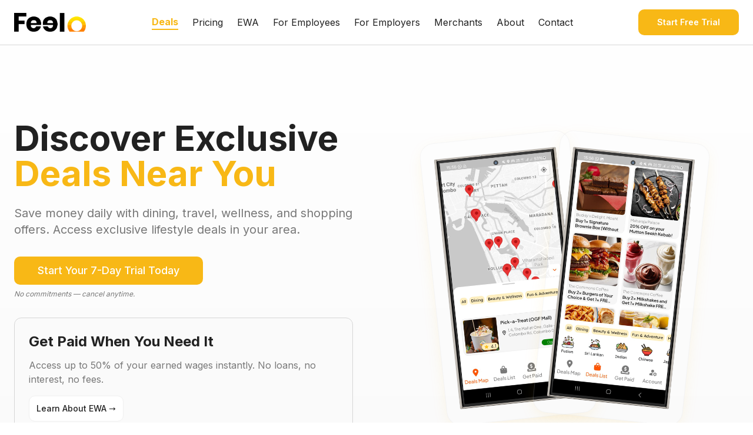

--- FILE ---
content_type: text/html; charset=utf-8
request_url: https://feelo.ai/
body_size: 3915
content:
<!DOCTYPE html>
<html lang="en">
  <head>
    <!-- Google Tag Manager -->
    <script>(function(w,d,s,l,i){w[l]=w[l]||[];w[l].push({'gtm.start':
    new Date().getTime(),event:'gtm.js'});var f=d.getElementsByTagName(s)[0],
    j=d.createElement(s),dl=l!='dataLayer'?'&l='+l:'';j.async=true;j.src=
    'https://www.googletagmanager.com/gtm.js?id='+i+dl;f.parentNode.insertBefore(j,f);
    })(window,document,'script','dataLayer','GTM-5SK5Q52G');</script>
    <!-- End Google Tag Manager -->
    
    <!-- Google tag (gtag.js) -->
    <script async src="https://www.googletagmanager.com/gtag/js?id=G-C5LF5VCEKZ"></script>
    <script>
      window.dataLayer = window.dataLayer || [];
      function gtag(){dataLayer.push(arguments);}
      gtag('js', new Date());

      gtag('config', 'G-C5LF5VCEKZ');
    </script>
    
    <meta charset="UTF-8" />
    <meta name="viewport" content="width=device-width, initial-scale=1.0" />
    <title>For Employers | Early Wage Access & Employee Retention – Feelo</title>
    
    <!-- Favicon -->
    <link rel="icon" href="/favicon.png" type="image/png">
    <link rel="apple-touch-icon" href="/favicon.png">
    <meta name="description" content="Reduce turnover, cut HR admin work, and support wellbeing with Feelo's Early Wage Access. Payroll-integrated and compliant in Sri Lanka." />
    <meta name="author" content="FinLifestyle" />
    <meta name="keywords" content="earned wage access, lifestyle deals, financial wellness, early pay, employee benefits, merchant partnerships" />
    <link rel="canonical" href="https://finlifestyle.lovable.app" />

    <!-- Open Graph / Facebook -->
    <meta property="og:type" content="website" />
    <meta property="og:url" content="https://finlifestyle.lovable.app" />
    <meta property="og:title" content="Financial Wellness Meets Lifestyle Rewards" />
    <meta property="og:description" content="Get paid when you need it with Earned Wage Access and enjoy exclusive lifestyle deals every day. One platform for financial freedom and daily savings." />
    <meta property="og:image" content="https://finlifestyle.lovable.app/favicon.png" />

    <!-- Twitter -->
    <meta property="twitter:card" content="summary_large_image" />
    <meta property="twitter:url" content="https://finlifestyle.lovable.app" />
    <meta property="twitter:title" content="Financial Wellness Meets Lifestyle Rewards" />
    <meta property="twitter:description" content="Get paid when you need it with Earned Wage Access and enjoy exclusive lifestyle deals every day." />
    <meta property="twitter:image" content="https://finlifestyle.lovable.app/favicon.png" />

    <!-- Fonts -->
    <link rel="preconnect" href="https://fonts.googleapis.com">
    <link rel="preconnect" href="https://fonts.gstatic.com" crossorigin>
    <link href="https://fonts.googleapis.com/css2?family=Inter:wght@400;500;600;700;800&display=swap" rel="stylesheet">
    
    <!-- Brevo Form Styles -->
    <style>
      @font-face {
        font-display: block;
        font-family: Roboto;
        src: url(https://assets.brevo.com/font/Roboto/Latin/normal/normal/7529907e9eaf8ebb5220c5f9850e3811.woff2) format("woff2"), url(https://assets.brevo.com/font/Roboto/Latin/normal/normal/25c678feafdc175a70922a116c9be3e7.woff) format("woff")
      }

      @font-face {
        font-display: fallback;
        font-family: Roboto;
        font-weight: 600;
        src: url(https://assets.brevo.com/font/Roboto/Latin/medium/normal/6e9caeeafb1f3491be3e32744bc30440.woff2) format("woff2"), url(https://assets.brevo.com/font/Roboto/Latin/medium/normal/71501f0d8d5aa95960f6475d5487d4c2.woff) format("woff")
      }

      @font-face {
        font-display: fallback;
        font-family: Roboto;
        font-weight: 700;
        src: url(https://assets.brevo.com/font/Roboto/Latin/bold/normal/3ef7cf158f310cf752d5ad08cd0e7e60.woff2) format("woff2"), url(https://assets.brevo.com/font/Roboto/Latin/bold/normal/ece3a1d82f18b60bcce0211725c476aa.woff) format("woff")
      }

      #sib-container input::-moz-placeholder {
        text-align: left;
        font-family: Helvetica, sans-serif;
        color: #c0ccda;
      }

      #sib-container input::placeholder {
        text-align: left;
        font-family: Helvetica, sans-serif;
        color: #c0ccda;
      }

      #sib-container textarea::-moz-placeholder {
        text-align: left;
        font-family: Helvetica, sans-serif;
        color: #c0ccda;
      }

      #sib-container textarea::placeholder {
        text-align: left;
        font-family: Helvetica, sans-serif;
        color: #c0ccda;
      }

      #sib-container a {
        text-decoration: underline;
        color: #2BB2FC;
      }
    </style>
    <link rel="stylesheet" href="https://sibforms.com/forms/end-form/build/sib-styles.css">

    <!-- Feelo Preloader Styles -->
    <style>
      /* Feelo Preloader - Using brand colors and design system */
      #feelo-preloader {
        position: fixed;
        inset: 0;
        z-index: 9999;
        display: flex;
        flex-direction: column;
        align-items: center;
        justify-content: center;
        background: radial-gradient(120% 120% at 50% 50%, hsl(var(--background)) 0%, hsl(var(--muted)) 60%, hsl(var(--muted) / 0.8) 100%);
        transition: opacity 0.5s ease, visibility 0.5s ease;
        font-family: Inter, sans-serif;
      }
      
      #feelo-preloader.preloader--hide {
        opacity: 0;
        visibility: hidden;
        pointer-events: none;
      }

      .feelo-preloader__inner {
        position: relative;
        width: 140px;
        height: 140px;
        display: grid;
        place-items: center;
      }

      /* Rotating ring with Feelo yellow */
      .feelo-preloader__ring {
        position: absolute;
        inset: 0;
        border-radius: 50%;
        -webkit-mask: radial-gradient(closest-side, transparent 58px, black 60px);
                mask: radial-gradient(closest-side, transparent 58px, black 60px);
        background: conic-gradient(from 0turn,
          hsl(var(--primary)) 0turn,
          hsl(var(--primary) / 0.35) 0.20turn,
          hsl(var(--primary) / 0.15) 0.35turn,
          transparent 0.6turn);
        animation: feelo-rotate 1s linear infinite;
      }

      /* Logo */
      .feelo-preloader__logo {
        width: 92px;
        height: auto;
        display: block;
        filter: drop-shadow(0 2px 8px hsl(var(--primary) / 0.12));
        animation: feelo-pulse 1.6s ease-in-out infinite;
      }

      /* Soft ambient glow behind logo */
      .feelo-preloader__glow {
        position: absolute;
        width: 120px;
        height: 120px;
        border-radius: 50%;
        background: radial-gradient(closest-side, hsl(var(--primary) / 0.18), transparent 70%);
        filter: blur(10px);
        animation: feelo-breathe 2.4s ease-in-out infinite;
      }

      /* Animations */
      @keyframes feelo-rotate {
        to { transform: rotate(360deg); }
      }
      
      @keyframes feelo-pulse {
        0%, 100% { transform: scale(1); }
        50% { transform: scale(1.04); }
      }
      
      @keyframes feelo-breathe {
        0%, 100% { opacity: 0.55; }
        50% { opacity: 0.9; }
      }

      /* Reduced motion: disable animations */
      @media (prefers-reduced-motion: reduce) {
        .feelo-preloader__ring,
        .feelo-preloader__logo,
        .feelo-preloader__glow {
          animation: none;
        }
      }

      /* Dark mode adjustments */
      .dark #feelo-preloader {
        background: radial-gradient(120% 120% at 50% 50%, hsl(var(--background)) 0%, hsl(var(--muted)) 60%, hsl(var(--muted) / 0.8) 100%);
      }
    </style>

    <!-- Structured Data -->
    <script type="application/ld+json">
    {
      "@context": "https://schema.org",
      "@type": "Organization",
      "name": "FinLifestyle",
      "description": "Financial wellness meets lifestyle rewards platform offering Earned Wage Access and exclusive lifestyle deals",
      "url": "https://finlifestyle.lovable.app",
      "logo": "https://finlifestyle.lovable.app/favicon.png",
      "sameAs": [
        "https://facebook.com/finlifestyle",
        "https://twitter.com/finlifestyle",
        "https://linkedin.com/company/finlifestyle"
      ],
      "contactPoint": {
        "@type": "ContactPoint",
        "contactType": "customer service",
        "email": "support@finlifestyle.com"
      }
    }
    </script>
    <script type="module" crossorigin src="/assets/index-BCLLenkT.js"></script>
    <link rel="stylesheet" crossorigin href="/assets/index-C5MftEhx.css">
  <script defer src="https://feelo.ai/~flock.js" data-proxy-url="https://feelo.ai/~api/analytics"></script></head>

  <body>
    <!-- Google Tag Manager (noscript) -->
    <noscript><iframe src="https://www.googletagmanager.com/ns.html?id=GTM-5SK5Q52G"
    height="0" width="0" style="display:none;visibility:hidden"></iframe></noscript>
    <!-- End Google Tag Manager (noscript) -->
    
    <!-- Feelo Global Preloader -->
    <div id="feelo-preloader" role="status" aria-live="polite" aria-label="Loading Feelo">
      <div class="feelo-preloader__inner" aria-hidden="true">
        <div class="feelo-preloader__ring"></div>
        <img
          src="/lovable-uploads/0c628a46-8fc8-4569-b1dc-939f9bf94c69.png"
          alt="Feelo"
          class="feelo-preloader__logo"
          decoding="async"
        />
        <div class="feelo-preloader__glow"></div>
      </div>
    </div>

    <div id="root"></div>
    
    <!-- Feelo Preloader Script -->
    <script>
    (function() {
      var preloader = document.getElementById('feelo-preloader');
      if (!preloader) return;
      
      var isHidden = false;
      
      function hidePreloader() {
        if (isHidden) return;
        isHidden = true;
        preloader.classList.add('preloader--hide');
        preloader.addEventListener('transitionend', function() {
          preloader.remove();
        }, { once: true });
      }
      
      // Hide preloader when page is fully loaded
      window.addEventListener('load', hidePreloader);
      
      // Safety fallback for slow connections or 3rd-party scripts
      setTimeout(hidePreloader, 4000);
    })();
    </script>
    
    <!-- Brevo Form Scripts -->
    <script>
      window.REQUIRED_CODE_ERROR_MESSAGE = 'Please choose a country code';
      window.LOCALE = 'en';
      window.EMAIL_INVALID_MESSAGE = window.SMS_INVALID_MESSAGE = "Some details don't look right. Please check your information and try again.";

      window.REQUIRED_ERROR_MESSAGE = "This field is required. Please fill it in to continue. ";

      window.GENERIC_INVALID_MESSAGE = "Some details don't look right. Please check your information and try again.";




      window.translation = {
        common: {
          selectedList: '{quantity} list selected',
          selectedLists: '{quantity} lists selected',
          selectedOption: '{quantity} selected',
          selectedOptions: '{quantity} selected',
        }
      };

      var AUTOHIDE = Boolean(0);
    </script>

    <script defer src="https://sibforms.com/forms/end-form/build/main.js"></script>
  </body>
</html>


--- FILE ---
content_type: text/javascript; charset=utf-8
request_url: https://feelo.ai/assets/index-BCLLenkT.js
body_size: 261849
content:
var Jg=e=>{throw TypeError(e)};var Od=(e,t,n)=>t.has(e)||Jg("Cannot "+n);var D=(e,t,n)=>(Od(e,t,"read from private field"),n?n.call(e):t.get(e)),Ee=(e,t,n)=>t.has(e)?Jg("Cannot add the same private member more than once"):t instanceof WeakSet?t.add(e):t.set(e,n),fe=(e,t,n,r)=>(Od(e,t,"write to private field"),r?r.call(e,n):t.set(e,n),n),xt=(e,t,n)=>(Od(e,t,"access private method"),n);var Ll=(e,t,n,r)=>({set _(s){fe(e,t,s,n)},get _(){return D(e,t,r)}});function y2(e,t){for(var n=0;n<t.length;n++){const r=t[n];if(typeof r!="string"&&!Array.isArray(r)){for(const s in r)if(s!=="default"&&!(s in e)){const i=Object.getOwnPropertyDescriptor(r,s);i&&Object.defineProperty(e,s,i.get?i:{enumerable:!0,get:()=>r[s]})}}}return Object.freeze(Object.defineProperty(e,Symbol.toStringTag,{value:"Module"}))}(function(){const t=document.createElement("link").relList;if(t&&t.supports&&t.supports("modulepreload"))return;for(const s of document.querySelectorAll('link[rel="modulepreload"]'))r(s);new MutationObserver(s=>{for(const i of s)if(i.type==="childList")for(const o of i.addedNodes)o.tagName==="LINK"&&o.rel==="modulepreload"&&r(o)}).observe(document,{childList:!0,subtree:!0});function n(s){const i={};return s.integrity&&(i.integrity=s.integrity),s.referrerPolicy&&(i.referrerPolicy=s.referrerPolicy),s.crossOrigin==="use-credentials"?i.credentials="include":s.crossOrigin==="anonymous"?i.credentials="omit":i.credentials="same-origin",i}function r(s){if(s.ep)return;s.ep=!0;const i=n(s);fetch(s.href,i)}})();var jt=typeof globalThis<"u"?globalThis:typeof window<"u"?window:typeof global<"u"?global:typeof self<"u"?self:{};function Ou(e){return e&&e.__esModule&&Object.prototype.hasOwnProperty.call(e,"default")?e.default:e}function v2(e){if(e.__esModule)return e;var t=e.default;if(typeof t=="function"){var n=function r(){return this instanceof r?Reflect.construct(t,arguments,this.constructor):t.apply(this,arguments)};n.prototype=t.prototype}else n={};return Object.defineProperty(n,"__esModule",{value:!0}),Object.keys(e).forEach(function(r){var s=Object.getOwnPropertyDescriptor(e,r);Object.defineProperty(n,r,s.get?s:{enumerable:!0,get:function(){return e[r]}})}),n}var P0={exports:{}},Iu={},A0={exports:{}},je={};/**
 * @license React
 * react.production.min.js
 *
 * Copyright (c) Facebook, Inc. and its affiliates.
 *
 * This source code is licensed under the MIT license found in the
 * LICENSE file in the root directory of this source tree.
 */var ml=Symbol.for("react.element"),w2=Symbol.for("react.portal"),b2=Symbol.for("react.fragment"),k2=Symbol.for("react.strict_mode"),j2=Symbol.for("react.profiler"),S2=Symbol.for("react.provider"),N2=Symbol.for("react.context"),C2=Symbol.for("react.forward_ref"),E2=Symbol.for("react.suspense"),_2=Symbol.for("react.memo"),T2=Symbol.for("react.lazy"),Zg=Symbol.iterator;function P2(e){return e===null||typeof e!="object"?null:(e=Zg&&e[Zg]||e["@@iterator"],typeof e=="function"?e:null)}var R0={isMounted:function(){return!1},enqueueForceUpdate:function(){},enqueueReplaceState:function(){},enqueueSetState:function(){}},O0=Object.assign,I0={};function Po(e,t,n){this.props=e,this.context=t,this.refs=I0,this.updater=n||R0}Po.prototype.isReactComponent={};Po.prototype.setState=function(e,t){if(typeof e!="object"&&typeof e!="function"&&e!=null)throw Error("setState(...): takes an object of state variables to update or a function which returns an object of state variables.");this.updater.enqueueSetState(this,e,t,"setState")};Po.prototype.forceUpdate=function(e){this.updater.enqueueForceUpdate(this,e,"forceUpdate")};function L0(){}L0.prototype=Po.prototype;function $m(e,t,n){this.props=e,this.context=t,this.refs=I0,this.updater=n||R0}var zm=$m.prototype=new L0;zm.constructor=$m;O0(zm,Po.prototype);zm.isPureReactComponent=!0;var ex=Array.isArray,M0=Object.prototype.hasOwnProperty,Bm={current:null},D0={key:!0,ref:!0,__self:!0,__source:!0};function F0(e,t,n){var r,s={},i=null,o=null;if(t!=null)for(r in t.ref!==void 0&&(o=t.ref),t.key!==void 0&&(i=""+t.key),t)M0.call(t,r)&&!D0.hasOwnProperty(r)&&(s[r]=t[r]);var l=arguments.length-2;if(l===1)s.children=n;else if(1<l){for(var c=Array(l),u=0;u<l;u++)c[u]=arguments[u+2];s.children=c}if(e&&e.defaultProps)for(r in l=e.defaultProps,l)s[r]===void 0&&(s[r]=l[r]);return{$$typeof:ml,type:e,key:i,ref:o,props:s,_owner:Bm.current}}function A2(e,t){return{$$typeof:ml,type:e.type,key:t,ref:e.ref,props:e.props,_owner:e._owner}}function Um(e){return typeof e=="object"&&e!==null&&e.$$typeof===ml}function R2(e){var t={"=":"=0",":":"=2"};return"$"+e.replace(/[=:]/g,function(n){return t[n]})}var tx=/\/+/g;function Id(e,t){return typeof e=="object"&&e!==null&&e.key!=null?R2(""+e.key):t.toString(36)}function xc(e,t,n,r,s){var i=typeof e;(i==="undefined"||i==="boolean")&&(e=null);var o=!1;if(e===null)o=!0;else switch(i){case"string":case"number":o=!0;break;case"object":switch(e.$$typeof){case ml:case w2:o=!0}}if(o)return o=e,s=s(o),e=r===""?"."+Id(o,0):r,ex(s)?(n="",e!=null&&(n=e.replace(tx,"$&/")+"/"),xc(s,t,n,"",function(u){return u})):s!=null&&(Um(s)&&(s=A2(s,n+(!s.key||o&&o.key===s.key?"":(""+s.key).replace(tx,"$&/")+"/")+e)),t.push(s)),1;if(o=0,r=r===""?".":r+":",ex(e))for(var l=0;l<e.length;l++){i=e[l];var c=r+Id(i,l);o+=xc(i,t,n,c,s)}else if(c=P2(e),typeof c=="function")for(e=c.call(e),l=0;!(i=e.next()).done;)i=i.value,c=r+Id(i,l++),o+=xc(i,t,n,c,s);else if(i==="object")throw t=String(e),Error("Objects are not valid as a React child (found: "+(t==="[object Object]"?"object with keys {"+Object.keys(e).join(", ")+"}":t)+"). If you meant to render a collection of children, use an array instead.");return o}function Ml(e,t,n){if(e==null)return e;var r=[],s=0;return xc(e,r,"","",function(i){return t.call(n,i,s++)}),r}function O2(e){if(e._status===-1){var t=e._result;t=t(),t.then(function(n){(e._status===0||e._status===-1)&&(e._status=1,e._result=n)},function(n){(e._status===0||e._status===-1)&&(e._status=2,e._result=n)}),e._status===-1&&(e._status=0,e._result=t)}if(e._status===1)return e._result.default;throw e._result}var Ot={current:null},yc={transition:null},I2={ReactCurrentDispatcher:Ot,ReactCurrentBatchConfig:yc,ReactCurrentOwner:Bm};function $0(){throw Error("act(...) is not supported in production builds of React.")}je.Children={map:Ml,forEach:function(e,t,n){Ml(e,function(){t.apply(this,arguments)},n)},count:function(e){var t=0;return Ml(e,function(){t++}),t},toArray:function(e){return Ml(e,function(t){return t})||[]},only:function(e){if(!Um(e))throw Error("React.Children.only expected to receive a single React element child.");return e}};je.Component=Po;je.Fragment=b2;je.Profiler=j2;je.PureComponent=$m;je.StrictMode=k2;je.Suspense=E2;je.__SECRET_INTERNALS_DO_NOT_USE_OR_YOU_WILL_BE_FIRED=I2;je.act=$0;je.cloneElement=function(e,t,n){if(e==null)throw Error("React.cloneElement(...): The argument must be a React element, but you passed "+e+".");var r=O0({},e.props),s=e.key,i=e.ref,o=e._owner;if(t!=null){if(t.ref!==void 0&&(i=t.ref,o=Bm.current),t.key!==void 0&&(s=""+t.key),e.type&&e.type.defaultProps)var l=e.type.defaultProps;for(c in t)M0.call(t,c)&&!D0.hasOwnProperty(c)&&(r[c]=t[c]===void 0&&l!==void 0?l[c]:t[c])}var c=arguments.length-2;if(c===1)r.children=n;else if(1<c){l=Array(c);for(var u=0;u<c;u++)l[u]=arguments[u+2];r.children=l}return{$$typeof:ml,type:e.type,key:s,ref:i,props:r,_owner:o}};je.createContext=function(e){return e={$$typeof:N2,_currentValue:e,_currentValue2:e,_threadCount:0,Provider:null,Consumer:null,_defaultValue:null,_globalName:null},e.Provider={$$typeof:S2,_context:e},e.Consumer=e};je.createElement=F0;je.createFactory=function(e){var t=F0.bind(null,e);return t.type=e,t};je.createRef=function(){return{current:null}};je.forwardRef=function(e){return{$$typeof:C2,render:e}};je.isValidElement=Um;je.lazy=function(e){return{$$typeof:T2,_payload:{_status:-1,_result:e},_init:O2}};je.memo=function(e,t){return{$$typeof:_2,type:e,compare:t===void 0?null:t}};je.startTransition=function(e){var t=yc.transition;yc.transition={};try{e()}finally{yc.transition=t}};je.unstable_act=$0;je.useCallback=function(e,t){return Ot.current.useCallback(e,t)};je.useContext=function(e){return Ot.current.useContext(e)};je.useDebugValue=function(){};je.useDeferredValue=function(e){return Ot.current.useDeferredValue(e)};je.useEffect=function(e,t){return Ot.current.useEffect(e,t)};je.useId=function(){return Ot.current.useId()};je.useImperativeHandle=function(e,t,n){return Ot.current.useImperativeHandle(e,t,n)};je.useInsertionEffect=function(e,t){return Ot.current.useInsertionEffect(e,t)};je.useLayoutEffect=function(e,t){return Ot.current.useLayoutEffect(e,t)};je.useMemo=function(e,t){return Ot.current.useMemo(e,t)};je.useReducer=function(e,t,n){return Ot.current.useReducer(e,t,n)};je.useRef=function(e){return Ot.current.useRef(e)};je.useState=function(e){return Ot.current.useState(e)};je.useSyncExternalStore=function(e,t,n){return Ot.current.useSyncExternalStore(e,t,n)};je.useTransition=function(){return Ot.current.useTransition()};je.version="18.3.1";A0.exports=je;var w=A0.exports;const F=Ou(w),z0=y2({__proto__:null,default:F},[w]);/**
 * @license React
 * react-jsx-runtime.production.min.js
 *
 * Copyright (c) Facebook, Inc. and its affiliates.
 *
 * This source code is licensed under the MIT license found in the
 * LICENSE file in the root directory of this source tree.
 */var L2=w,M2=Symbol.for("react.element"),D2=Symbol.for("react.fragment"),F2=Object.prototype.hasOwnProperty,$2=L2.__SECRET_INTERNALS_DO_NOT_USE_OR_YOU_WILL_BE_FIRED.ReactCurrentOwner,z2={key:!0,ref:!0,__self:!0,__source:!0};function B0(e,t,n){var r,s={},i=null,o=null;n!==void 0&&(i=""+n),t.key!==void 0&&(i=""+t.key),t.ref!==void 0&&(o=t.ref);for(r in t)F2.call(t,r)&&!z2.hasOwnProperty(r)&&(s[r]=t[r]);if(e&&e.defaultProps)for(r in t=e.defaultProps,t)s[r]===void 0&&(s[r]=t[r]);return{$$typeof:M2,type:e,key:i,ref:o,props:s,_owner:$2.current}}Iu.Fragment=D2;Iu.jsx=B0;Iu.jsxs=B0;P0.exports=Iu;var a=P0.exports,U0={exports:{}},ln={},W0={exports:{}},H0={};/**
 * @license React
 * scheduler.production.min.js
 *
 * Copyright (c) Facebook, Inc. and its affiliates.
 *
 * This source code is licensed under the MIT license found in the
 * LICENSE file in the root directory of this source tree.
 */(function(e){function t(A,I){var S=A.length;A.push(I);e:for(;0<S;){var Y=S-1>>>1,G=A[Y];if(0<s(G,I))A[Y]=I,A[S]=G,S=Y;else break e}}function n(A){return A.length===0?null:A[0]}function r(A){if(A.length===0)return null;var I=A[0],S=A.pop();if(S!==I){A[0]=S;e:for(var Y=0,G=A.length,E=G>>>1;Y<E;){var X=2*(Y+1)-1,ye=A[X],le=X+1,z=A[le];if(0>s(ye,S))le<G&&0>s(z,ye)?(A[Y]=z,A[le]=S,Y=le):(A[Y]=ye,A[X]=S,Y=X);else if(le<G&&0>s(z,S))A[Y]=z,A[le]=S,Y=le;else break e}}return I}function s(A,I){var S=A.sortIndex-I.sortIndex;return S!==0?S:A.id-I.id}if(typeof performance=="object"&&typeof performance.now=="function"){var i=performance;e.unstable_now=function(){return i.now()}}else{var o=Date,l=o.now();e.unstable_now=function(){return o.now()-l}}var c=[],u=[],d=1,f=null,m=3,h=!1,x=!1,p=!1,b=typeof setTimeout=="function"?setTimeout:null,g=typeof clearTimeout=="function"?clearTimeout:null,y=typeof setImmediate<"u"?setImmediate:null;typeof navigator<"u"&&navigator.scheduling!==void 0&&navigator.scheduling.isInputPending!==void 0&&navigator.scheduling.isInputPending.bind(navigator.scheduling);function v(A){for(var I=n(u);I!==null;){if(I.callback===null)r(u);else if(I.startTime<=A)r(u),I.sortIndex=I.expirationTime,t(c,I);else break;I=n(u)}}function k(A){if(p=!1,v(A),!x)if(n(c)!==null)x=!0,q(N);else{var I=n(u);I!==null&&K(k,I.startTime-A)}}function N(A,I){x=!1,p&&(p=!1,g(T),T=-1),h=!0;var S=m;try{for(v(I),f=n(c);f!==null&&(!(f.expirationTime>I)||A&&!O());){var Y=f.callback;if(typeof Y=="function"){f.callback=null,m=f.priorityLevel;var G=Y(f.expirationTime<=I);I=e.unstable_now(),typeof G=="function"?f.callback=G:f===n(c)&&r(c),v(I)}else r(c);f=n(c)}if(f!==null)var E=!0;else{var X=n(u);X!==null&&K(k,X.startTime-I),E=!1}return E}finally{f=null,m=S,h=!1}}var j=!1,C=null,T=-1,P=5,_=-1;function O(){return!(e.unstable_now()-_<P)}function R(){if(C!==null){var A=e.unstable_now();_=A;var I=!0;try{I=C(!0,A)}finally{I?V():(j=!1,C=null)}}else j=!1}var V;if(typeof y=="function")V=function(){y(R)};else if(typeof MessageChannel<"u"){var M=new MessageChannel,B=M.port2;M.port1.onmessage=R,V=function(){B.postMessage(null)}}else V=function(){b(R,0)};function q(A){C=A,j||(j=!0,V())}function K(A,I){T=b(function(){A(e.unstable_now())},I)}e.unstable_IdlePriority=5,e.unstable_ImmediatePriority=1,e.unstable_LowPriority=4,e.unstable_NormalPriority=3,e.unstable_Profiling=null,e.unstable_UserBlockingPriority=2,e.unstable_cancelCallback=function(A){A.callback=null},e.unstable_continueExecution=function(){x||h||(x=!0,q(N))},e.unstable_forceFrameRate=function(A){0>A||125<A?console.error("forceFrameRate takes a positive int between 0 and 125, forcing frame rates higher than 125 fps is not supported"):P=0<A?Math.floor(1e3/A):5},e.unstable_getCurrentPriorityLevel=function(){return m},e.unstable_getFirstCallbackNode=function(){return n(c)},e.unstable_next=function(A){switch(m){case 1:case 2:case 3:var I=3;break;default:I=m}var S=m;m=I;try{return A()}finally{m=S}},e.unstable_pauseExecution=function(){},e.unstable_requestPaint=function(){},e.unstable_runWithPriority=function(A,I){switch(A){case 1:case 2:case 3:case 4:case 5:break;default:A=3}var S=m;m=A;try{return I()}finally{m=S}},e.unstable_scheduleCallback=function(A,I,S){var Y=e.unstable_now();switch(typeof S=="object"&&S!==null?(S=S.delay,S=typeof S=="number"&&0<S?Y+S:Y):S=Y,A){case 1:var G=-1;break;case 2:G=250;break;case 5:G=1073741823;break;case 4:G=1e4;break;default:G=5e3}return G=S+G,A={id:d++,callback:I,priorityLevel:A,startTime:S,expirationTime:G,sortIndex:-1},S>Y?(A.sortIndex=S,t(u,A),n(c)===null&&A===n(u)&&(p?(g(T),T=-1):p=!0,K(k,S-Y))):(A.sortIndex=G,t(c,A),x||h||(x=!0,q(N))),A},e.unstable_shouldYield=O,e.unstable_wrapCallback=function(A){var I=m;return function(){var S=m;m=I;try{return A.apply(this,arguments)}finally{m=S}}}})(H0);W0.exports=H0;var B2=W0.exports;/**
 * @license React
 * react-dom.production.min.js
 *
 * Copyright (c) Facebook, Inc. and its affiliates.
 *
 * This source code is licensed under the MIT license found in the
 * LICENSE file in the root directory of this source tree.
 */var U2=w,an=B2;function $(e){for(var t="https://reactjs.org/docs/error-decoder.html?invariant="+e,n=1;n<arguments.length;n++)t+="&args[]="+encodeURIComponent(arguments[n]);return"Minified React error #"+e+"; visit "+t+" for the full message or use the non-minified dev environment for full errors and additional helpful warnings."}var V0=new Set,Ia={};function fi(e,t){po(e,t),po(e+"Capture",t)}function po(e,t){for(Ia[e]=t,e=0;e<t.length;e++)V0.add(t[e])}var Er=!(typeof window>"u"||typeof window.document>"u"||typeof window.document.createElement>"u"),Kf=Object.prototype.hasOwnProperty,W2=/^[:A-Z_a-z\u00C0-\u00D6\u00D8-\u00F6\u00F8-\u02FF\u0370-\u037D\u037F-\u1FFF\u200C-\u200D\u2070-\u218F\u2C00-\u2FEF\u3001-\uD7FF\uF900-\uFDCF\uFDF0-\uFFFD][:A-Z_a-z\u00C0-\u00D6\u00D8-\u00F6\u00F8-\u02FF\u0370-\u037D\u037F-\u1FFF\u200C-\u200D\u2070-\u218F\u2C00-\u2FEF\u3001-\uD7FF\uF900-\uFDCF\uFDF0-\uFFFD\-.0-9\u00B7\u0300-\u036F\u203F-\u2040]*$/,nx={},rx={};function H2(e){return Kf.call(rx,e)?!0:Kf.call(nx,e)?!1:W2.test(e)?rx[e]=!0:(nx[e]=!0,!1)}function V2(e,t,n,r){if(n!==null&&n.type===0)return!1;switch(typeof t){case"function":case"symbol":return!0;case"boolean":return r?!1:n!==null?!n.acceptsBooleans:(e=e.toLowerCase().slice(0,5),e!=="data-"&&e!=="aria-");default:return!1}}function q2(e,t,n,r){if(t===null||typeof t>"u"||V2(e,t,n,r))return!0;if(r)return!1;if(n!==null)switch(n.type){case 3:return!t;case 4:return t===!1;case 5:return isNaN(t);case 6:return isNaN(t)||1>t}return!1}function It(e,t,n,r,s,i,o){this.acceptsBooleans=t===2||t===3||t===4,this.attributeName=r,this.attributeNamespace=s,this.mustUseProperty=n,this.propertyName=e,this.type=t,this.sanitizeURL=i,this.removeEmptyString=o}var gt={};"children dangerouslySetInnerHTML defaultValue defaultChecked innerHTML suppressContentEditableWarning suppressHydrationWarning style".split(" ").forEach(function(e){gt[e]=new It(e,0,!1,e,null,!1,!1)});[["acceptCharset","accept-charset"],["className","class"],["htmlFor","for"],["httpEquiv","http-equiv"]].forEach(function(e){var t=e[0];gt[t]=new It(t,1,!1,e[1],null,!1,!1)});["contentEditable","draggable","spellCheck","value"].forEach(function(e){gt[e]=new It(e,2,!1,e.toLowerCase(),null,!1,!1)});["autoReverse","externalResourcesRequired","focusable","preserveAlpha"].forEach(function(e){gt[e]=new It(e,2,!1,e,null,!1,!1)});"allowFullScreen async autoFocus autoPlay controls default defer disabled disablePictureInPicture disableRemotePlayback formNoValidate hidden loop noModule noValidate open playsInline readOnly required reversed scoped seamless itemScope".split(" ").forEach(function(e){gt[e]=new It(e,3,!1,e.toLowerCase(),null,!1,!1)});["checked","multiple","muted","selected"].forEach(function(e){gt[e]=new It(e,3,!0,e,null,!1,!1)});["capture","download"].forEach(function(e){gt[e]=new It(e,4,!1,e,null,!1,!1)});["cols","rows","size","span"].forEach(function(e){gt[e]=new It(e,6,!1,e,null,!1,!1)});["rowSpan","start"].forEach(function(e){gt[e]=new It(e,5,!1,e.toLowerCase(),null,!1,!1)});var Wm=/[\-:]([a-z])/g;function Hm(e){return e[1].toUpperCase()}"accent-height alignment-baseline arabic-form baseline-shift cap-height clip-path clip-rule color-interpolation color-interpolation-filters color-profile color-rendering dominant-baseline enable-background fill-opacity fill-rule flood-color flood-opacity font-family font-size font-size-adjust font-stretch font-style font-variant font-weight glyph-name glyph-orientation-horizontal glyph-orientation-vertical horiz-adv-x horiz-origin-x image-rendering letter-spacing lighting-color marker-end marker-mid marker-start overline-position overline-thickness paint-order panose-1 pointer-events rendering-intent shape-rendering stop-color stop-opacity strikethrough-position strikethrough-thickness stroke-dasharray stroke-dashoffset stroke-linecap stroke-linejoin stroke-miterlimit stroke-opacity stroke-width text-anchor text-decoration text-rendering underline-position underline-thickness unicode-bidi unicode-range units-per-em v-alphabetic v-hanging v-ideographic v-mathematical vector-effect vert-adv-y vert-origin-x vert-origin-y word-spacing writing-mode xmlns:xlink x-height".split(" ").forEach(function(e){var t=e.replace(Wm,Hm);gt[t]=new It(t,1,!1,e,null,!1,!1)});"xlink:actuate xlink:arcrole xlink:role xlink:show xlink:title xlink:type".split(" ").forEach(function(e){var t=e.replace(Wm,Hm);gt[t]=new It(t,1,!1,e,"http://www.w3.org/1999/xlink",!1,!1)});["xml:base","xml:lang","xml:space"].forEach(function(e){var t=e.replace(Wm,Hm);gt[t]=new It(t,1,!1,e,"http://www.w3.org/XML/1998/namespace",!1,!1)});["tabIndex","crossOrigin"].forEach(function(e){gt[e]=new It(e,1,!1,e.toLowerCase(),null,!1,!1)});gt.xlinkHref=new It("xlinkHref",1,!1,"xlink:href","http://www.w3.org/1999/xlink",!0,!1);["src","href","action","formAction"].forEach(function(e){gt[e]=new It(e,1,!1,e.toLowerCase(),null,!0,!0)});function Vm(e,t,n,r){var s=gt.hasOwnProperty(t)?gt[t]:null;(s!==null?s.type!==0:r||!(2<t.length)||t[0]!=="o"&&t[0]!=="O"||t[1]!=="n"&&t[1]!=="N")&&(q2(t,n,s,r)&&(n=null),r||s===null?H2(t)&&(n===null?e.removeAttribute(t):e.setAttribute(t,""+n)):s.mustUseProperty?e[s.propertyName]=n===null?s.type===3?!1:"":n:(t=s.attributeName,r=s.attributeNamespace,n===null?e.removeAttribute(t):(s=s.type,n=s===3||s===4&&n===!0?"":""+n,r?e.setAttributeNS(r,t,n):e.setAttribute(t,n))))}var Ir=U2.__SECRET_INTERNALS_DO_NOT_USE_OR_YOU_WILL_BE_FIRED,Dl=Symbol.for("react.element"),Fi=Symbol.for("react.portal"),$i=Symbol.for("react.fragment"),qm=Symbol.for("react.strict_mode"),Gf=Symbol.for("react.profiler"),q0=Symbol.for("react.provider"),K0=Symbol.for("react.context"),Km=Symbol.for("react.forward_ref"),Yf=Symbol.for("react.suspense"),Qf=Symbol.for("react.suspense_list"),Gm=Symbol.for("react.memo"),Qr=Symbol.for("react.lazy"),G0=Symbol.for("react.offscreen"),sx=Symbol.iterator;function Vo(e){return e===null||typeof e!="object"?null:(e=sx&&e[sx]||e["@@iterator"],typeof e=="function"?e:null)}var Ke=Object.assign,Ld;function la(e){if(Ld===void 0)try{throw Error()}catch(n){var t=n.stack.trim().match(/\n( *(at )?)/);Ld=t&&t[1]||""}return`
`+Ld+e}var Md=!1;function Dd(e,t){if(!e||Md)return"";Md=!0;var n=Error.prepareStackTrace;Error.prepareStackTrace=void 0;try{if(t)if(t=function(){throw Error()},Object.defineProperty(t.prototype,"props",{set:function(){throw Error()}}),typeof Reflect=="object"&&Reflect.construct){try{Reflect.construct(t,[])}catch(u){var r=u}Reflect.construct(e,[],t)}else{try{t.call()}catch(u){r=u}e.call(t.prototype)}else{try{throw Error()}catch(u){r=u}e()}}catch(u){if(u&&r&&typeof u.stack=="string"){for(var s=u.stack.split(`
`),i=r.stack.split(`
`),o=s.length-1,l=i.length-1;1<=o&&0<=l&&s[o]!==i[l];)l--;for(;1<=o&&0<=l;o--,l--)if(s[o]!==i[l]){if(o!==1||l!==1)do if(o--,l--,0>l||s[o]!==i[l]){var c=`
`+s[o].replace(" at new "," at ");return e.displayName&&c.includes("<anonymous>")&&(c=c.replace("<anonymous>",e.displayName)),c}while(1<=o&&0<=l);break}}}finally{Md=!1,Error.prepareStackTrace=n}return(e=e?e.displayName||e.name:"")?la(e):""}function K2(e){switch(e.tag){case 5:return la(e.type);case 16:return la("Lazy");case 13:return la("Suspense");case 19:return la("SuspenseList");case 0:case 2:case 15:return e=Dd(e.type,!1),e;case 11:return e=Dd(e.type.render,!1),e;case 1:return e=Dd(e.type,!0),e;default:return""}}function Xf(e){if(e==null)return null;if(typeof e=="function")return e.displayName||e.name||null;if(typeof e=="string")return e;switch(e){case $i:return"Fragment";case Fi:return"Portal";case Gf:return"Profiler";case qm:return"StrictMode";case Yf:return"Suspense";case Qf:return"SuspenseList"}if(typeof e=="object")switch(e.$$typeof){case K0:return(e.displayName||"Context")+".Consumer";case q0:return(e._context.displayName||"Context")+".Provider";case Km:var t=e.render;return e=e.displayName,e||(e=t.displayName||t.name||"",e=e!==""?"ForwardRef("+e+")":"ForwardRef"),e;case Gm:return t=e.displayName||null,t!==null?t:Xf(e.type)||"Memo";case Qr:t=e._payload,e=e._init;try{return Xf(e(t))}catch{}}return null}function G2(e){var t=e.type;switch(e.tag){case 24:return"Cache";case 9:return(t.displayName||"Context")+".Consumer";case 10:return(t._context.displayName||"Context")+".Provider";case 18:return"DehydratedFragment";case 11:return e=t.render,e=e.displayName||e.name||"",t.displayName||(e!==""?"ForwardRef("+e+")":"ForwardRef");case 7:return"Fragment";case 5:return t;case 4:return"Portal";case 3:return"Root";case 6:return"Text";case 16:return Xf(t);case 8:return t===qm?"StrictMode":"Mode";case 22:return"Offscreen";case 12:return"Profiler";case 21:return"Scope";case 13:return"Suspense";case 19:return"SuspenseList";case 25:return"TracingMarker";case 1:case 0:case 17:case 2:case 14:case 15:if(typeof t=="function")return t.displayName||t.name||null;if(typeof t=="string")return t}return null}function bs(e){switch(typeof e){case"boolean":case"number":case"string":case"undefined":return e;case"object":return e;default:return""}}function Y0(e){var t=e.type;return(e=e.nodeName)&&e.toLowerCase()==="input"&&(t==="checkbox"||t==="radio")}function Y2(e){var t=Y0(e)?"checked":"value",n=Object.getOwnPropertyDescriptor(e.constructor.prototype,t),r=""+e[t];if(!e.hasOwnProperty(t)&&typeof n<"u"&&typeof n.get=="function"&&typeof n.set=="function"){var s=n.get,i=n.set;return Object.defineProperty(e,t,{configurable:!0,get:function(){return s.call(this)},set:function(o){r=""+o,i.call(this,o)}}),Object.defineProperty(e,t,{enumerable:n.enumerable}),{getValue:function(){return r},setValue:function(o){r=""+o},stopTracking:function(){e._valueTracker=null,delete e[t]}}}}function Fl(e){e._valueTracker||(e._valueTracker=Y2(e))}function Q0(e){if(!e)return!1;var t=e._valueTracker;if(!t)return!0;var n=t.getValue(),r="";return e&&(r=Y0(e)?e.checked?"true":"false":e.value),e=r,e!==n?(t.setValue(e),!0):!1}function $c(e){if(e=e||(typeof document<"u"?document:void 0),typeof e>"u")return null;try{return e.activeElement||e.body}catch{return e.body}}function Jf(e,t){var n=t.checked;return Ke({},t,{defaultChecked:void 0,defaultValue:void 0,value:void 0,checked:n??e._wrapperState.initialChecked})}function ix(e,t){var n=t.defaultValue==null?"":t.defaultValue,r=t.checked!=null?t.checked:t.defaultChecked;n=bs(t.value!=null?t.value:n),e._wrapperState={initialChecked:r,initialValue:n,controlled:t.type==="checkbox"||t.type==="radio"?t.checked!=null:t.value!=null}}function X0(e,t){t=t.checked,t!=null&&Vm(e,"checked",t,!1)}function Zf(e,t){X0(e,t);var n=bs(t.value),r=t.type;if(n!=null)r==="number"?(n===0&&e.value===""||e.value!=n)&&(e.value=""+n):e.value!==""+n&&(e.value=""+n);else if(r==="submit"||r==="reset"){e.removeAttribute("value");return}t.hasOwnProperty("value")?eh(e,t.type,n):t.hasOwnProperty("defaultValue")&&eh(e,t.type,bs(t.defaultValue)),t.checked==null&&t.defaultChecked!=null&&(e.defaultChecked=!!t.defaultChecked)}function ox(e,t,n){if(t.hasOwnProperty("value")||t.hasOwnProperty("defaultValue")){var r=t.type;if(!(r!=="submit"&&r!=="reset"||t.value!==void 0&&t.value!==null))return;t=""+e._wrapperState.initialValue,n||t===e.value||(e.value=t),e.defaultValue=t}n=e.name,n!==""&&(e.name=""),e.defaultChecked=!!e._wrapperState.initialChecked,n!==""&&(e.name=n)}function eh(e,t,n){(t!=="number"||$c(e.ownerDocument)!==e)&&(n==null?e.defaultValue=""+e._wrapperState.initialValue:e.defaultValue!==""+n&&(e.defaultValue=""+n))}var ca=Array.isArray;function Qi(e,t,n,r){if(e=e.options,t){t={};for(var s=0;s<n.length;s++)t["$"+n[s]]=!0;for(n=0;n<e.length;n++)s=t.hasOwnProperty("$"+e[n].value),e[n].selected!==s&&(e[n].selected=s),s&&r&&(e[n].defaultSelected=!0)}else{for(n=""+bs(n),t=null,s=0;s<e.length;s++){if(e[s].value===n){e[s].selected=!0,r&&(e[s].defaultSelected=!0);return}t!==null||e[s].disabled||(t=e[s])}t!==null&&(t.selected=!0)}}function th(e,t){if(t.dangerouslySetInnerHTML!=null)throw Error($(91));return Ke({},t,{value:void 0,defaultValue:void 0,children:""+e._wrapperState.initialValue})}function ax(e,t){var n=t.value;if(n==null){if(n=t.children,t=t.defaultValue,n!=null){if(t!=null)throw Error($(92));if(ca(n)){if(1<n.length)throw Error($(93));n=n[0]}t=n}t==null&&(t=""),n=t}e._wrapperState={initialValue:bs(n)}}function J0(e,t){var n=bs(t.value),r=bs(t.defaultValue);n!=null&&(n=""+n,n!==e.value&&(e.value=n),t.defaultValue==null&&e.defaultValue!==n&&(e.defaultValue=n)),r!=null&&(e.defaultValue=""+r)}function lx(e){var t=e.textContent;t===e._wrapperState.initialValue&&t!==""&&t!==null&&(e.value=t)}function Z0(e){switch(e){case"svg":return"http://www.w3.org/2000/svg";case"math":return"http://www.w3.org/1998/Math/MathML";default:return"http://www.w3.org/1999/xhtml"}}function nh(e,t){return e==null||e==="http://www.w3.org/1999/xhtml"?Z0(t):e==="http://www.w3.org/2000/svg"&&t==="foreignObject"?"http://www.w3.org/1999/xhtml":e}var $l,ew=function(e){return typeof MSApp<"u"&&MSApp.execUnsafeLocalFunction?function(t,n,r,s){MSApp.execUnsafeLocalFunction(function(){return e(t,n,r,s)})}:e}(function(e,t){if(e.namespaceURI!=="http://www.w3.org/2000/svg"||"innerHTML"in e)e.innerHTML=t;else{for($l=$l||document.createElement("div"),$l.innerHTML="<svg>"+t.valueOf().toString()+"</svg>",t=$l.firstChild;e.firstChild;)e.removeChild(e.firstChild);for(;t.firstChild;)e.appendChild(t.firstChild)}});function La(e,t){if(t){var n=e.firstChild;if(n&&n===e.lastChild&&n.nodeType===3){n.nodeValue=t;return}}e.textContent=t}var ga={animationIterationCount:!0,aspectRatio:!0,borderImageOutset:!0,borderImageSlice:!0,borderImageWidth:!0,boxFlex:!0,boxFlexGroup:!0,boxOrdinalGroup:!0,columnCount:!0,columns:!0,flex:!0,flexGrow:!0,flexPositive:!0,flexShrink:!0,flexNegative:!0,flexOrder:!0,gridArea:!0,gridRow:!0,gridRowEnd:!0,gridRowSpan:!0,gridRowStart:!0,gridColumn:!0,gridColumnEnd:!0,gridColumnSpan:!0,gridColumnStart:!0,fontWeight:!0,lineClamp:!0,lineHeight:!0,opacity:!0,order:!0,orphans:!0,tabSize:!0,widows:!0,zIndex:!0,zoom:!0,fillOpacity:!0,floodOpacity:!0,stopOpacity:!0,strokeDasharray:!0,strokeDashoffset:!0,strokeMiterlimit:!0,strokeOpacity:!0,strokeWidth:!0},Q2=["Webkit","ms","Moz","O"];Object.keys(ga).forEach(function(e){Q2.forEach(function(t){t=t+e.charAt(0).toUpperCase()+e.substring(1),ga[t]=ga[e]})});function tw(e,t,n){return t==null||typeof t=="boolean"||t===""?"":n||typeof t!="number"||t===0||ga.hasOwnProperty(e)&&ga[e]?(""+t).trim():t+"px"}function nw(e,t){e=e.style;for(var n in t)if(t.hasOwnProperty(n)){var r=n.indexOf("--")===0,s=tw(n,t[n],r);n==="float"&&(n="cssFloat"),r?e.setProperty(n,s):e[n]=s}}var X2=Ke({menuitem:!0},{area:!0,base:!0,br:!0,col:!0,embed:!0,hr:!0,img:!0,input:!0,keygen:!0,link:!0,meta:!0,param:!0,source:!0,track:!0,wbr:!0});function rh(e,t){if(t){if(X2[e]&&(t.children!=null||t.dangerouslySetInnerHTML!=null))throw Error($(137,e));if(t.dangerouslySetInnerHTML!=null){if(t.children!=null)throw Error($(60));if(typeof t.dangerouslySetInnerHTML!="object"||!("__html"in t.dangerouslySetInnerHTML))throw Error($(61))}if(t.style!=null&&typeof t.style!="object")throw Error($(62))}}function sh(e,t){if(e.indexOf("-")===-1)return typeof t.is=="string";switch(e){case"annotation-xml":case"color-profile":case"font-face":case"font-face-src":case"font-face-uri":case"font-face-format":case"font-face-name":case"missing-glyph":return!1;default:return!0}}var ih=null;function Ym(e){return e=e.target||e.srcElement||window,e.correspondingUseElement&&(e=e.correspondingUseElement),e.nodeType===3?e.parentNode:e}var oh=null,Xi=null,Ji=null;function cx(e){if(e=xl(e)){if(typeof oh!="function")throw Error($(280));var t=e.stateNode;t&&(t=$u(t),oh(e.stateNode,e.type,t))}}function rw(e){Xi?Ji?Ji.push(e):Ji=[e]:Xi=e}function sw(){if(Xi){var e=Xi,t=Ji;if(Ji=Xi=null,cx(e),t)for(e=0;e<t.length;e++)cx(t[e])}}function iw(e,t){return e(t)}function ow(){}var Fd=!1;function aw(e,t,n){if(Fd)return e(t,n);Fd=!0;try{return iw(e,t,n)}finally{Fd=!1,(Xi!==null||Ji!==null)&&(ow(),sw())}}function Ma(e,t){var n=e.stateNode;if(n===null)return null;var r=$u(n);if(r===null)return null;n=r[t];e:switch(t){case"onClick":case"onClickCapture":case"onDoubleClick":case"onDoubleClickCapture":case"onMouseDown":case"onMouseDownCapture":case"onMouseMove":case"onMouseMoveCapture":case"onMouseUp":case"onMouseUpCapture":case"onMouseEnter":(r=!r.disabled)||(e=e.type,r=!(e==="button"||e==="input"||e==="select"||e==="textarea")),e=!r;break e;default:e=!1}if(e)return null;if(n&&typeof n!="function")throw Error($(231,t,typeof n));return n}var ah=!1;if(Er)try{var qo={};Object.defineProperty(qo,"passive",{get:function(){ah=!0}}),window.addEventListener("test",qo,qo),window.removeEventListener("test",qo,qo)}catch{ah=!1}function J2(e,t,n,r,s,i,o,l,c){var u=Array.prototype.slice.call(arguments,3);try{t.apply(n,u)}catch(d){this.onError(d)}}var xa=!1,zc=null,Bc=!1,lh=null,Z2={onError:function(e){xa=!0,zc=e}};function eC(e,t,n,r,s,i,o,l,c){xa=!1,zc=null,J2.apply(Z2,arguments)}function tC(e,t,n,r,s,i,o,l,c){if(eC.apply(this,arguments),xa){if(xa){var u=zc;xa=!1,zc=null}else throw Error($(198));Bc||(Bc=!0,lh=u)}}function hi(e){var t=e,n=e;if(e.alternate)for(;t.return;)t=t.return;else{e=t;do t=e,t.flags&4098&&(n=t.return),e=t.return;while(e)}return t.tag===3?n:null}function lw(e){if(e.tag===13){var t=e.memoizedState;if(t===null&&(e=e.alternate,e!==null&&(t=e.memoizedState)),t!==null)return t.dehydrated}return null}function ux(e){if(hi(e)!==e)throw Error($(188))}function nC(e){var t=e.alternate;if(!t){if(t=hi(e),t===null)throw Error($(188));return t!==e?null:e}for(var n=e,r=t;;){var s=n.return;if(s===null)break;var i=s.alternate;if(i===null){if(r=s.return,r!==null){n=r;continue}break}if(s.child===i.child){for(i=s.child;i;){if(i===n)return ux(s),e;if(i===r)return ux(s),t;i=i.sibling}throw Error($(188))}if(n.return!==r.return)n=s,r=i;else{for(var o=!1,l=s.child;l;){if(l===n){o=!0,n=s,r=i;break}if(l===r){o=!0,r=s,n=i;break}l=l.sibling}if(!o){for(l=i.child;l;){if(l===n){o=!0,n=i,r=s;break}if(l===r){o=!0,r=i,n=s;break}l=l.sibling}if(!o)throw Error($(189))}}if(n.alternate!==r)throw Error($(190))}if(n.tag!==3)throw Error($(188));return n.stateNode.current===n?e:t}function cw(e){return e=nC(e),e!==null?uw(e):null}function uw(e){if(e.tag===5||e.tag===6)return e;for(e=e.child;e!==null;){var t=uw(e);if(t!==null)return t;e=e.sibling}return null}var dw=an.unstable_scheduleCallback,dx=an.unstable_cancelCallback,rC=an.unstable_shouldYield,sC=an.unstable_requestPaint,Je=an.unstable_now,iC=an.unstable_getCurrentPriorityLevel,Qm=an.unstable_ImmediatePriority,fw=an.unstable_UserBlockingPriority,Uc=an.unstable_NormalPriority,oC=an.unstable_LowPriority,hw=an.unstable_IdlePriority,Lu=null,ur=null;function aC(e){if(ur&&typeof ur.onCommitFiberRoot=="function")try{ur.onCommitFiberRoot(Lu,e,void 0,(e.current.flags&128)===128)}catch{}}var Fn=Math.clz32?Math.clz32:uC,lC=Math.log,cC=Math.LN2;function uC(e){return e>>>=0,e===0?32:31-(lC(e)/cC|0)|0}var zl=64,Bl=4194304;function ua(e){switch(e&-e){case 1:return 1;case 2:return 2;case 4:return 4;case 8:return 8;case 16:return 16;case 32:return 32;case 64:case 128:case 256:case 512:case 1024:case 2048:case 4096:case 8192:case 16384:case 32768:case 65536:case 131072:case 262144:case 524288:case 1048576:case 2097152:return e&4194240;case 4194304:case 8388608:case 16777216:case 33554432:case 67108864:return e&130023424;case 134217728:return 134217728;case 268435456:return 268435456;case 536870912:return 536870912;case 1073741824:return 1073741824;default:return e}}function Wc(e,t){var n=e.pendingLanes;if(n===0)return 0;var r=0,s=e.suspendedLanes,i=e.pingedLanes,o=n&268435455;if(o!==0){var l=o&~s;l!==0?r=ua(l):(i&=o,i!==0&&(r=ua(i)))}else o=n&~s,o!==0?r=ua(o):i!==0&&(r=ua(i));if(r===0)return 0;if(t!==0&&t!==r&&!(t&s)&&(s=r&-r,i=t&-t,s>=i||s===16&&(i&4194240)!==0))return t;if(r&4&&(r|=n&16),t=e.entangledLanes,t!==0)for(e=e.entanglements,t&=r;0<t;)n=31-Fn(t),s=1<<n,r|=e[n],t&=~s;return r}function dC(e,t){switch(e){case 1:case 2:case 4:return t+250;case 8:case 16:case 32:case 64:case 128:case 256:case 512:case 1024:case 2048:case 4096:case 8192:case 16384:case 32768:case 65536:case 131072:case 262144:case 524288:case 1048576:case 2097152:return t+5e3;case 4194304:case 8388608:case 16777216:case 33554432:case 67108864:return-1;case 134217728:case 268435456:case 536870912:case 1073741824:return-1;default:return-1}}function fC(e,t){for(var n=e.suspendedLanes,r=e.pingedLanes,s=e.expirationTimes,i=e.pendingLanes;0<i;){var o=31-Fn(i),l=1<<o,c=s[o];c===-1?(!(l&n)||l&r)&&(s[o]=dC(l,t)):c<=t&&(e.expiredLanes|=l),i&=~l}}function ch(e){return e=e.pendingLanes&-1073741825,e!==0?e:e&1073741824?1073741824:0}function mw(){var e=zl;return zl<<=1,!(zl&4194240)&&(zl=64),e}function $d(e){for(var t=[],n=0;31>n;n++)t.push(e);return t}function pl(e,t,n){e.pendingLanes|=t,t!==536870912&&(e.suspendedLanes=0,e.pingedLanes=0),e=e.eventTimes,t=31-Fn(t),e[t]=n}function hC(e,t){var n=e.pendingLanes&~t;e.pendingLanes=t,e.suspendedLanes=0,e.pingedLanes=0,e.expiredLanes&=t,e.mutableReadLanes&=t,e.entangledLanes&=t,t=e.entanglements;var r=e.eventTimes;for(e=e.expirationTimes;0<n;){var s=31-Fn(n),i=1<<s;t[s]=0,r[s]=-1,e[s]=-1,n&=~i}}function Xm(e,t){var n=e.entangledLanes|=t;for(e=e.entanglements;n;){var r=31-Fn(n),s=1<<r;s&t|e[r]&t&&(e[r]|=t),n&=~s}}var Pe=0;function pw(e){return e&=-e,1<e?4<e?e&268435455?16:536870912:4:1}var gw,Jm,xw,yw,vw,uh=!1,Ul=[],fs=null,hs=null,ms=null,Da=new Map,Fa=new Map,es=[],mC="mousedown mouseup touchcancel touchend touchstart auxclick dblclick pointercancel pointerdown pointerup dragend dragstart drop compositionend compositionstart keydown keypress keyup input textInput copy cut paste click change contextmenu reset submit".split(" ");function fx(e,t){switch(e){case"focusin":case"focusout":fs=null;break;case"dragenter":case"dragleave":hs=null;break;case"mouseover":case"mouseout":ms=null;break;case"pointerover":case"pointerout":Da.delete(t.pointerId);break;case"gotpointercapture":case"lostpointercapture":Fa.delete(t.pointerId)}}function Ko(e,t,n,r,s,i){return e===null||e.nativeEvent!==i?(e={blockedOn:t,domEventName:n,eventSystemFlags:r,nativeEvent:i,targetContainers:[s]},t!==null&&(t=xl(t),t!==null&&Jm(t)),e):(e.eventSystemFlags|=r,t=e.targetContainers,s!==null&&t.indexOf(s)===-1&&t.push(s),e)}function pC(e,t,n,r,s){switch(t){case"focusin":return fs=Ko(fs,e,t,n,r,s),!0;case"dragenter":return hs=Ko(hs,e,t,n,r,s),!0;case"mouseover":return ms=Ko(ms,e,t,n,r,s),!0;case"pointerover":var i=s.pointerId;return Da.set(i,Ko(Da.get(i)||null,e,t,n,r,s)),!0;case"gotpointercapture":return i=s.pointerId,Fa.set(i,Ko(Fa.get(i)||null,e,t,n,r,s)),!0}return!1}function ww(e){var t=Ws(e.target);if(t!==null){var n=hi(t);if(n!==null){if(t=n.tag,t===13){if(t=lw(n),t!==null){e.blockedOn=t,vw(e.priority,function(){xw(n)});return}}else if(t===3&&n.stateNode.current.memoizedState.isDehydrated){e.blockedOn=n.tag===3?n.stateNode.containerInfo:null;return}}}e.blockedOn=null}function vc(e){if(e.blockedOn!==null)return!1;for(var t=e.targetContainers;0<t.length;){var n=dh(e.domEventName,e.eventSystemFlags,t[0],e.nativeEvent);if(n===null){n=e.nativeEvent;var r=new n.constructor(n.type,n);ih=r,n.target.dispatchEvent(r),ih=null}else return t=xl(n),t!==null&&Jm(t),e.blockedOn=n,!1;t.shift()}return!0}function hx(e,t,n){vc(e)&&n.delete(t)}function gC(){uh=!1,fs!==null&&vc(fs)&&(fs=null),hs!==null&&vc(hs)&&(hs=null),ms!==null&&vc(ms)&&(ms=null),Da.forEach(hx),Fa.forEach(hx)}function Go(e,t){e.blockedOn===t&&(e.blockedOn=null,uh||(uh=!0,an.unstable_scheduleCallback(an.unstable_NormalPriority,gC)))}function $a(e){function t(s){return Go(s,e)}if(0<Ul.length){Go(Ul[0],e);for(var n=1;n<Ul.length;n++){var r=Ul[n];r.blockedOn===e&&(r.blockedOn=null)}}for(fs!==null&&Go(fs,e),hs!==null&&Go(hs,e),ms!==null&&Go(ms,e),Da.forEach(t),Fa.forEach(t),n=0;n<es.length;n++)r=es[n],r.blockedOn===e&&(r.blockedOn=null);for(;0<es.length&&(n=es[0],n.blockedOn===null);)ww(n),n.blockedOn===null&&es.shift()}var Zi=Ir.ReactCurrentBatchConfig,Hc=!0;function xC(e,t,n,r){var s=Pe,i=Zi.transition;Zi.transition=null;try{Pe=1,Zm(e,t,n,r)}finally{Pe=s,Zi.transition=i}}function yC(e,t,n,r){var s=Pe,i=Zi.transition;Zi.transition=null;try{Pe=4,Zm(e,t,n,r)}finally{Pe=s,Zi.transition=i}}function Zm(e,t,n,r){if(Hc){var s=dh(e,t,n,r);if(s===null)Yd(e,t,r,Vc,n),fx(e,r);else if(pC(s,e,t,n,r))r.stopPropagation();else if(fx(e,r),t&4&&-1<mC.indexOf(e)){for(;s!==null;){var i=xl(s);if(i!==null&&gw(i),i=dh(e,t,n,r),i===null&&Yd(e,t,r,Vc,n),i===s)break;s=i}s!==null&&r.stopPropagation()}else Yd(e,t,r,null,n)}}var Vc=null;function dh(e,t,n,r){if(Vc=null,e=Ym(r),e=Ws(e),e!==null)if(t=hi(e),t===null)e=null;else if(n=t.tag,n===13){if(e=lw(t),e!==null)return e;e=null}else if(n===3){if(t.stateNode.current.memoizedState.isDehydrated)return t.tag===3?t.stateNode.containerInfo:null;e=null}else t!==e&&(e=null);return Vc=e,null}function bw(e){switch(e){case"cancel":case"click":case"close":case"contextmenu":case"copy":case"cut":case"auxclick":case"dblclick":case"dragend":case"dragstart":case"drop":case"focusin":case"focusout":case"input":case"invalid":case"keydown":case"keypress":case"keyup":case"mousedown":case"mouseup":case"paste":case"pause":case"play":case"pointercancel":case"pointerdown":case"pointerup":case"ratechange":case"reset":case"resize":case"seeked":case"submit":case"touchcancel":case"touchend":case"touchstart":case"volumechange":case"change":case"selectionchange":case"textInput":case"compositionstart":case"compositionend":case"compositionupdate":case"beforeblur":case"afterblur":case"beforeinput":case"blur":case"fullscreenchange":case"focus":case"hashchange":case"popstate":case"select":case"selectstart":return 1;case"drag":case"dragenter":case"dragexit":case"dragleave":case"dragover":case"mousemove":case"mouseout":case"mouseover":case"pointermove":case"pointerout":case"pointerover":case"scroll":case"toggle":case"touchmove":case"wheel":case"mouseenter":case"mouseleave":case"pointerenter":case"pointerleave":return 4;case"message":switch(iC()){case Qm:return 1;case fw:return 4;case Uc:case oC:return 16;case hw:return 536870912;default:return 16}default:return 16}}var ls=null,ep=null,wc=null;function kw(){if(wc)return wc;var e,t=ep,n=t.length,r,s="value"in ls?ls.value:ls.textContent,i=s.length;for(e=0;e<n&&t[e]===s[e];e++);var o=n-e;for(r=1;r<=o&&t[n-r]===s[i-r];r++);return wc=s.slice(e,1<r?1-r:void 0)}function bc(e){var t=e.keyCode;return"charCode"in e?(e=e.charCode,e===0&&t===13&&(e=13)):e=t,e===10&&(e=13),32<=e||e===13?e:0}function Wl(){return!0}function mx(){return!1}function cn(e){function t(n,r,s,i,o){this._reactName=n,this._targetInst=s,this.type=r,this.nativeEvent=i,this.target=o,this.currentTarget=null;for(var l in e)e.hasOwnProperty(l)&&(n=e[l],this[l]=n?n(i):i[l]);return this.isDefaultPrevented=(i.defaultPrevented!=null?i.defaultPrevented:i.returnValue===!1)?Wl:mx,this.isPropagationStopped=mx,this}return Ke(t.prototype,{preventDefault:function(){this.defaultPrevented=!0;var n=this.nativeEvent;n&&(n.preventDefault?n.preventDefault():typeof n.returnValue!="unknown"&&(n.returnValue=!1),this.isDefaultPrevented=Wl)},stopPropagation:function(){var n=this.nativeEvent;n&&(n.stopPropagation?n.stopPropagation():typeof n.cancelBubble!="unknown"&&(n.cancelBubble=!0),this.isPropagationStopped=Wl)},persist:function(){},isPersistent:Wl}),t}var Ao={eventPhase:0,bubbles:0,cancelable:0,timeStamp:function(e){return e.timeStamp||Date.now()},defaultPrevented:0,isTrusted:0},tp=cn(Ao),gl=Ke({},Ao,{view:0,detail:0}),vC=cn(gl),zd,Bd,Yo,Mu=Ke({},gl,{screenX:0,screenY:0,clientX:0,clientY:0,pageX:0,pageY:0,ctrlKey:0,shiftKey:0,altKey:0,metaKey:0,getModifierState:np,button:0,buttons:0,relatedTarget:function(e){return e.relatedTarget===void 0?e.fromElement===e.srcElement?e.toElement:e.fromElement:e.relatedTarget},movementX:function(e){return"movementX"in e?e.movementX:(e!==Yo&&(Yo&&e.type==="mousemove"?(zd=e.screenX-Yo.screenX,Bd=e.screenY-Yo.screenY):Bd=zd=0,Yo=e),zd)},movementY:function(e){return"movementY"in e?e.movementY:Bd}}),px=cn(Mu),wC=Ke({},Mu,{dataTransfer:0}),bC=cn(wC),kC=Ke({},gl,{relatedTarget:0}),Ud=cn(kC),jC=Ke({},Ao,{animationName:0,elapsedTime:0,pseudoElement:0}),SC=cn(jC),NC=Ke({},Ao,{clipboardData:function(e){return"clipboardData"in e?e.clipboardData:window.clipboardData}}),CC=cn(NC),EC=Ke({},Ao,{data:0}),gx=cn(EC),_C={Esc:"Escape",Spacebar:" ",Left:"ArrowLeft",Up:"ArrowUp",Right:"ArrowRight",Down:"ArrowDown",Del:"Delete",Win:"OS",Menu:"ContextMenu",Apps:"ContextMenu",Scroll:"ScrollLock",MozPrintableKey:"Unidentified"},TC={8:"Backspace",9:"Tab",12:"Clear",13:"Enter",16:"Shift",17:"Control",18:"Alt",19:"Pause",20:"CapsLock",27:"Escape",32:" ",33:"PageUp",34:"PageDown",35:"End",36:"Home",37:"ArrowLeft",38:"ArrowUp",39:"ArrowRight",40:"ArrowDown",45:"Insert",46:"Delete",112:"F1",113:"F2",114:"F3",115:"F4",116:"F5",117:"F6",118:"F7",119:"F8",120:"F9",121:"F10",122:"F11",123:"F12",144:"NumLock",145:"ScrollLock",224:"Meta"},PC={Alt:"altKey",Control:"ctrlKey",Meta:"metaKey",Shift:"shiftKey"};function AC(e){var t=this.nativeEvent;return t.getModifierState?t.getModifierState(e):(e=PC[e])?!!t[e]:!1}function np(){return AC}var RC=Ke({},gl,{key:function(e){if(e.key){var t=_C[e.key]||e.key;if(t!=="Unidentified")return t}return e.type==="keypress"?(e=bc(e),e===13?"Enter":String.fromCharCode(e)):e.type==="keydown"||e.type==="keyup"?TC[e.keyCode]||"Unidentified":""},code:0,location:0,ctrlKey:0,shiftKey:0,altKey:0,metaKey:0,repeat:0,locale:0,getModifierState:np,charCode:function(e){return e.type==="keypress"?bc(e):0},keyCode:function(e){return e.type==="keydown"||e.type==="keyup"?e.keyCode:0},which:function(e){return e.type==="keypress"?bc(e):e.type==="keydown"||e.type==="keyup"?e.keyCode:0}}),OC=cn(RC),IC=Ke({},Mu,{pointerId:0,width:0,height:0,pressure:0,tangentialPressure:0,tiltX:0,tiltY:0,twist:0,pointerType:0,isPrimary:0}),xx=cn(IC),LC=Ke({},gl,{touches:0,targetTouches:0,changedTouches:0,altKey:0,metaKey:0,ctrlKey:0,shiftKey:0,getModifierState:np}),MC=cn(LC),DC=Ke({},Ao,{propertyName:0,elapsedTime:0,pseudoElement:0}),FC=cn(DC),$C=Ke({},Mu,{deltaX:function(e){return"deltaX"in e?e.deltaX:"wheelDeltaX"in e?-e.wheelDeltaX:0},deltaY:function(e){return"deltaY"in e?e.deltaY:"wheelDeltaY"in e?-e.wheelDeltaY:"wheelDelta"in e?-e.wheelDelta:0},deltaZ:0,deltaMode:0}),zC=cn($C),BC=[9,13,27,32],rp=Er&&"CompositionEvent"in window,ya=null;Er&&"documentMode"in document&&(ya=document.documentMode);var UC=Er&&"TextEvent"in window&&!ya,jw=Er&&(!rp||ya&&8<ya&&11>=ya),yx=" ",vx=!1;function Sw(e,t){switch(e){case"keyup":return BC.indexOf(t.keyCode)!==-1;case"keydown":return t.keyCode!==229;case"keypress":case"mousedown":case"focusout":return!0;default:return!1}}function Nw(e){return e=e.detail,typeof e=="object"&&"data"in e?e.data:null}var zi=!1;function WC(e,t){switch(e){case"compositionend":return Nw(t);case"keypress":return t.which!==32?null:(vx=!0,yx);case"textInput":return e=t.data,e===yx&&vx?null:e;default:return null}}function HC(e,t){if(zi)return e==="compositionend"||!rp&&Sw(e,t)?(e=kw(),wc=ep=ls=null,zi=!1,e):null;switch(e){case"paste":return null;case"keypress":if(!(t.ctrlKey||t.altKey||t.metaKey)||t.ctrlKey&&t.altKey){if(t.char&&1<t.char.length)return t.char;if(t.which)return String.fromCharCode(t.which)}return null;case"compositionend":return jw&&t.locale!=="ko"?null:t.data;default:return null}}var VC={color:!0,date:!0,datetime:!0,"datetime-local":!0,email:!0,month:!0,number:!0,password:!0,range:!0,search:!0,tel:!0,text:!0,time:!0,url:!0,week:!0};function wx(e){var t=e&&e.nodeName&&e.nodeName.toLowerCase();return t==="input"?!!VC[e.type]:t==="textarea"}function Cw(e,t,n,r){rw(r),t=qc(t,"onChange"),0<t.length&&(n=new tp("onChange","change",null,n,r),e.push({event:n,listeners:t}))}var va=null,za=null;function qC(e){Dw(e,0)}function Du(e){var t=Wi(e);if(Q0(t))return e}function KC(e,t){if(e==="change")return t}var Ew=!1;if(Er){var Wd;if(Er){var Hd="oninput"in document;if(!Hd){var bx=document.createElement("div");bx.setAttribute("oninput","return;"),Hd=typeof bx.oninput=="function"}Wd=Hd}else Wd=!1;Ew=Wd&&(!document.documentMode||9<document.documentMode)}function kx(){va&&(va.detachEvent("onpropertychange",_w),za=va=null)}function _w(e){if(e.propertyName==="value"&&Du(za)){var t=[];Cw(t,za,e,Ym(e)),aw(qC,t)}}function GC(e,t,n){e==="focusin"?(kx(),va=t,za=n,va.attachEvent("onpropertychange",_w)):e==="focusout"&&kx()}function YC(e){if(e==="selectionchange"||e==="keyup"||e==="keydown")return Du(za)}function QC(e,t){if(e==="click")return Du(t)}function XC(e,t){if(e==="input"||e==="change")return Du(t)}function JC(e,t){return e===t&&(e!==0||1/e===1/t)||e!==e&&t!==t}var Un=typeof Object.is=="function"?Object.is:JC;function Ba(e,t){if(Un(e,t))return!0;if(typeof e!="object"||e===null||typeof t!="object"||t===null)return!1;var n=Object.keys(e),r=Object.keys(t);if(n.length!==r.length)return!1;for(r=0;r<n.length;r++){var s=n[r];if(!Kf.call(t,s)||!Un(e[s],t[s]))return!1}return!0}function jx(e){for(;e&&e.firstChild;)e=e.firstChild;return e}function Sx(e,t){var n=jx(e);e=0;for(var r;n;){if(n.nodeType===3){if(r=e+n.textContent.length,e<=t&&r>=t)return{node:n,offset:t-e};e=r}e:{for(;n;){if(n.nextSibling){n=n.nextSibling;break e}n=n.parentNode}n=void 0}n=jx(n)}}function Tw(e,t){return e&&t?e===t?!0:e&&e.nodeType===3?!1:t&&t.nodeType===3?Tw(e,t.parentNode):"contains"in e?e.contains(t):e.compareDocumentPosition?!!(e.compareDocumentPosition(t)&16):!1:!1}function Pw(){for(var e=window,t=$c();t instanceof e.HTMLIFrameElement;){try{var n=typeof t.contentWindow.location.href=="string"}catch{n=!1}if(n)e=t.contentWindow;else break;t=$c(e.document)}return t}function sp(e){var t=e&&e.nodeName&&e.nodeName.toLowerCase();return t&&(t==="input"&&(e.type==="text"||e.type==="search"||e.type==="tel"||e.type==="url"||e.type==="password")||t==="textarea"||e.contentEditable==="true")}function ZC(e){var t=Pw(),n=e.focusedElem,r=e.selectionRange;if(t!==n&&n&&n.ownerDocument&&Tw(n.ownerDocument.documentElement,n)){if(r!==null&&sp(n)){if(t=r.start,e=r.end,e===void 0&&(e=t),"selectionStart"in n)n.selectionStart=t,n.selectionEnd=Math.min(e,n.value.length);else if(e=(t=n.ownerDocument||document)&&t.defaultView||window,e.getSelection){e=e.getSelection();var s=n.textContent.length,i=Math.min(r.start,s);r=r.end===void 0?i:Math.min(r.end,s),!e.extend&&i>r&&(s=r,r=i,i=s),s=Sx(n,i);var o=Sx(n,r);s&&o&&(e.rangeCount!==1||e.anchorNode!==s.node||e.anchorOffset!==s.offset||e.focusNode!==o.node||e.focusOffset!==o.offset)&&(t=t.createRange(),t.setStart(s.node,s.offset),e.removeAllRanges(),i>r?(e.addRange(t),e.extend(o.node,o.offset)):(t.setEnd(o.node,o.offset),e.addRange(t)))}}for(t=[],e=n;e=e.parentNode;)e.nodeType===1&&t.push({element:e,left:e.scrollLeft,top:e.scrollTop});for(typeof n.focus=="function"&&n.focus(),n=0;n<t.length;n++)e=t[n],e.element.scrollLeft=e.left,e.element.scrollTop=e.top}}var eE=Er&&"documentMode"in document&&11>=document.documentMode,Bi=null,fh=null,wa=null,hh=!1;function Nx(e,t,n){var r=n.window===n?n.document:n.nodeType===9?n:n.ownerDocument;hh||Bi==null||Bi!==$c(r)||(r=Bi,"selectionStart"in r&&sp(r)?r={start:r.selectionStart,end:r.selectionEnd}:(r=(r.ownerDocument&&r.ownerDocument.defaultView||window).getSelection(),r={anchorNode:r.anchorNode,anchorOffset:r.anchorOffset,focusNode:r.focusNode,focusOffset:r.focusOffset}),wa&&Ba(wa,r)||(wa=r,r=qc(fh,"onSelect"),0<r.length&&(t=new tp("onSelect","select",null,t,n),e.push({event:t,listeners:r}),t.target=Bi)))}function Hl(e,t){var n={};return n[e.toLowerCase()]=t.toLowerCase(),n["Webkit"+e]="webkit"+t,n["Moz"+e]="moz"+t,n}var Ui={animationend:Hl("Animation","AnimationEnd"),animationiteration:Hl("Animation","AnimationIteration"),animationstart:Hl("Animation","AnimationStart"),transitionend:Hl("Transition","TransitionEnd")},Vd={},Aw={};Er&&(Aw=document.createElement("div").style,"AnimationEvent"in window||(delete Ui.animationend.animation,delete Ui.animationiteration.animation,delete Ui.animationstart.animation),"TransitionEvent"in window||delete Ui.transitionend.transition);function Fu(e){if(Vd[e])return Vd[e];if(!Ui[e])return e;var t=Ui[e],n;for(n in t)if(t.hasOwnProperty(n)&&n in Aw)return Vd[e]=t[n];return e}var Rw=Fu("animationend"),Ow=Fu("animationiteration"),Iw=Fu("animationstart"),Lw=Fu("transitionend"),Mw=new Map,Cx="abort auxClick cancel canPlay canPlayThrough click close contextMenu copy cut drag dragEnd dragEnter dragExit dragLeave dragOver dragStart drop durationChange emptied encrypted ended error gotPointerCapture input invalid keyDown keyPress keyUp load loadedData loadedMetadata loadStart lostPointerCapture mouseDown mouseMove mouseOut mouseOver mouseUp paste pause play playing pointerCancel pointerDown pointerMove pointerOut pointerOver pointerUp progress rateChange reset resize seeked seeking stalled submit suspend timeUpdate touchCancel touchEnd touchStart volumeChange scroll toggle touchMove waiting wheel".split(" ");function Cs(e,t){Mw.set(e,t),fi(t,[e])}for(var qd=0;qd<Cx.length;qd++){var Kd=Cx[qd],tE=Kd.toLowerCase(),nE=Kd[0].toUpperCase()+Kd.slice(1);Cs(tE,"on"+nE)}Cs(Rw,"onAnimationEnd");Cs(Ow,"onAnimationIteration");Cs(Iw,"onAnimationStart");Cs("dblclick","onDoubleClick");Cs("focusin","onFocus");Cs("focusout","onBlur");Cs(Lw,"onTransitionEnd");po("onMouseEnter",["mouseout","mouseover"]);po("onMouseLeave",["mouseout","mouseover"]);po("onPointerEnter",["pointerout","pointerover"]);po("onPointerLeave",["pointerout","pointerover"]);fi("onChange","change click focusin focusout input keydown keyup selectionchange".split(" "));fi("onSelect","focusout contextmenu dragend focusin keydown keyup mousedown mouseup selectionchange".split(" "));fi("onBeforeInput",["compositionend","keypress","textInput","paste"]);fi("onCompositionEnd","compositionend focusout keydown keypress keyup mousedown".split(" "));fi("onCompositionStart","compositionstart focusout keydown keypress keyup mousedown".split(" "));fi("onCompositionUpdate","compositionupdate focusout keydown keypress keyup mousedown".split(" "));var da="abort canplay canplaythrough durationchange emptied encrypted ended error loadeddata loadedmetadata loadstart pause play playing progress ratechange resize seeked seeking stalled suspend timeupdate volumechange waiting".split(" "),rE=new Set("cancel close invalid load scroll toggle".split(" ").concat(da));function Ex(e,t,n){var r=e.type||"unknown-event";e.currentTarget=n,tC(r,t,void 0,e),e.currentTarget=null}function Dw(e,t){t=(t&4)!==0;for(var n=0;n<e.length;n++){var r=e[n],s=r.event;r=r.listeners;e:{var i=void 0;if(t)for(var o=r.length-1;0<=o;o--){var l=r[o],c=l.instance,u=l.currentTarget;if(l=l.listener,c!==i&&s.isPropagationStopped())break e;Ex(s,l,u),i=c}else for(o=0;o<r.length;o++){if(l=r[o],c=l.instance,u=l.currentTarget,l=l.listener,c!==i&&s.isPropagationStopped())break e;Ex(s,l,u),i=c}}}if(Bc)throw e=lh,Bc=!1,lh=null,e}function $e(e,t){var n=t[yh];n===void 0&&(n=t[yh]=new Set);var r=e+"__bubble";n.has(r)||(Fw(t,e,2,!1),n.add(r))}function Gd(e,t,n){var r=0;t&&(r|=4),Fw(n,e,r,t)}var Vl="_reactListening"+Math.random().toString(36).slice(2);function Ua(e){if(!e[Vl]){e[Vl]=!0,V0.forEach(function(n){n!=="selectionchange"&&(rE.has(n)||Gd(n,!1,e),Gd(n,!0,e))});var t=e.nodeType===9?e:e.ownerDocument;t===null||t[Vl]||(t[Vl]=!0,Gd("selectionchange",!1,t))}}function Fw(e,t,n,r){switch(bw(t)){case 1:var s=xC;break;case 4:s=yC;break;default:s=Zm}n=s.bind(null,t,n,e),s=void 0,!ah||t!=="touchstart"&&t!=="touchmove"&&t!=="wheel"||(s=!0),r?s!==void 0?e.addEventListener(t,n,{capture:!0,passive:s}):e.addEventListener(t,n,!0):s!==void 0?e.addEventListener(t,n,{passive:s}):e.addEventListener(t,n,!1)}function Yd(e,t,n,r,s){var i=r;if(!(t&1)&&!(t&2)&&r!==null)e:for(;;){if(r===null)return;var o=r.tag;if(o===3||o===4){var l=r.stateNode.containerInfo;if(l===s||l.nodeType===8&&l.parentNode===s)break;if(o===4)for(o=r.return;o!==null;){var c=o.tag;if((c===3||c===4)&&(c=o.stateNode.containerInfo,c===s||c.nodeType===8&&c.parentNode===s))return;o=o.return}for(;l!==null;){if(o=Ws(l),o===null)return;if(c=o.tag,c===5||c===6){r=i=o;continue e}l=l.parentNode}}r=r.return}aw(function(){var u=i,d=Ym(n),f=[];e:{var m=Mw.get(e);if(m!==void 0){var h=tp,x=e;switch(e){case"keypress":if(bc(n)===0)break e;case"keydown":case"keyup":h=OC;break;case"focusin":x="focus",h=Ud;break;case"focusout":x="blur",h=Ud;break;case"beforeblur":case"afterblur":h=Ud;break;case"click":if(n.button===2)break e;case"auxclick":case"dblclick":case"mousedown":case"mousemove":case"mouseup":case"mouseout":case"mouseover":case"contextmenu":h=px;break;case"drag":case"dragend":case"dragenter":case"dragexit":case"dragleave":case"dragover":case"dragstart":case"drop":h=bC;break;case"touchcancel":case"touchend":case"touchmove":case"touchstart":h=MC;break;case Rw:case Ow:case Iw:h=SC;break;case Lw:h=FC;break;case"scroll":h=vC;break;case"wheel":h=zC;break;case"copy":case"cut":case"paste":h=CC;break;case"gotpointercapture":case"lostpointercapture":case"pointercancel":case"pointerdown":case"pointermove":case"pointerout":case"pointerover":case"pointerup":h=xx}var p=(t&4)!==0,b=!p&&e==="scroll",g=p?m!==null?m+"Capture":null:m;p=[];for(var y=u,v;y!==null;){v=y;var k=v.stateNode;if(v.tag===5&&k!==null&&(v=k,g!==null&&(k=Ma(y,g),k!=null&&p.push(Wa(y,k,v)))),b)break;y=y.return}0<p.length&&(m=new h(m,x,null,n,d),f.push({event:m,listeners:p}))}}if(!(t&7)){e:{if(m=e==="mouseover"||e==="pointerover",h=e==="mouseout"||e==="pointerout",m&&n!==ih&&(x=n.relatedTarget||n.fromElement)&&(Ws(x)||x[_r]))break e;if((h||m)&&(m=d.window===d?d:(m=d.ownerDocument)?m.defaultView||m.parentWindow:window,h?(x=n.relatedTarget||n.toElement,h=u,x=x?Ws(x):null,x!==null&&(b=hi(x),x!==b||x.tag!==5&&x.tag!==6)&&(x=null)):(h=null,x=u),h!==x)){if(p=px,k="onMouseLeave",g="onMouseEnter",y="mouse",(e==="pointerout"||e==="pointerover")&&(p=xx,k="onPointerLeave",g="onPointerEnter",y="pointer"),b=h==null?m:Wi(h),v=x==null?m:Wi(x),m=new p(k,y+"leave",h,n,d),m.target=b,m.relatedTarget=v,k=null,Ws(d)===u&&(p=new p(g,y+"enter",x,n,d),p.target=v,p.relatedTarget=b,k=p),b=k,h&&x)t:{for(p=h,g=x,y=0,v=p;v;v=bi(v))y++;for(v=0,k=g;k;k=bi(k))v++;for(;0<y-v;)p=bi(p),y--;for(;0<v-y;)g=bi(g),v--;for(;y--;){if(p===g||g!==null&&p===g.alternate)break t;p=bi(p),g=bi(g)}p=null}else p=null;h!==null&&_x(f,m,h,p,!1),x!==null&&b!==null&&_x(f,b,x,p,!0)}}e:{if(m=u?Wi(u):window,h=m.nodeName&&m.nodeName.toLowerCase(),h==="select"||h==="input"&&m.type==="file")var N=KC;else if(wx(m))if(Ew)N=XC;else{N=YC;var j=GC}else(h=m.nodeName)&&h.toLowerCase()==="input"&&(m.type==="checkbox"||m.type==="radio")&&(N=QC);if(N&&(N=N(e,u))){Cw(f,N,n,d);break e}j&&j(e,m,u),e==="focusout"&&(j=m._wrapperState)&&j.controlled&&m.type==="number"&&eh(m,"number",m.value)}switch(j=u?Wi(u):window,e){case"focusin":(wx(j)||j.contentEditable==="true")&&(Bi=j,fh=u,wa=null);break;case"focusout":wa=fh=Bi=null;break;case"mousedown":hh=!0;break;case"contextmenu":case"mouseup":case"dragend":hh=!1,Nx(f,n,d);break;case"selectionchange":if(eE)break;case"keydown":case"keyup":Nx(f,n,d)}var C;if(rp)e:{switch(e){case"compositionstart":var T="onCompositionStart";break e;case"compositionend":T="onCompositionEnd";break e;case"compositionupdate":T="onCompositionUpdate";break e}T=void 0}else zi?Sw(e,n)&&(T="onCompositionEnd"):e==="keydown"&&n.keyCode===229&&(T="onCompositionStart");T&&(jw&&n.locale!=="ko"&&(zi||T!=="onCompositionStart"?T==="onCompositionEnd"&&zi&&(C=kw()):(ls=d,ep="value"in ls?ls.value:ls.textContent,zi=!0)),j=qc(u,T),0<j.length&&(T=new gx(T,e,null,n,d),f.push({event:T,listeners:j}),C?T.data=C:(C=Nw(n),C!==null&&(T.data=C)))),(C=UC?WC(e,n):HC(e,n))&&(u=qc(u,"onBeforeInput"),0<u.length&&(d=new gx("onBeforeInput","beforeinput",null,n,d),f.push({event:d,listeners:u}),d.data=C))}Dw(f,t)})}function Wa(e,t,n){return{instance:e,listener:t,currentTarget:n}}function qc(e,t){for(var n=t+"Capture",r=[];e!==null;){var s=e,i=s.stateNode;s.tag===5&&i!==null&&(s=i,i=Ma(e,n),i!=null&&r.unshift(Wa(e,i,s)),i=Ma(e,t),i!=null&&r.push(Wa(e,i,s))),e=e.return}return r}function bi(e){if(e===null)return null;do e=e.return;while(e&&e.tag!==5);return e||null}function _x(e,t,n,r,s){for(var i=t._reactName,o=[];n!==null&&n!==r;){var l=n,c=l.alternate,u=l.stateNode;if(c!==null&&c===r)break;l.tag===5&&u!==null&&(l=u,s?(c=Ma(n,i),c!=null&&o.unshift(Wa(n,c,l))):s||(c=Ma(n,i),c!=null&&o.push(Wa(n,c,l)))),n=n.return}o.length!==0&&e.push({event:t,listeners:o})}var sE=/\r\n?/g,iE=/\u0000|\uFFFD/g;function Tx(e){return(typeof e=="string"?e:""+e).replace(sE,`
`).replace(iE,"")}function ql(e,t,n){if(t=Tx(t),Tx(e)!==t&&n)throw Error($(425))}function Kc(){}var mh=null,ph=null;function gh(e,t){return e==="textarea"||e==="noscript"||typeof t.children=="string"||typeof t.children=="number"||typeof t.dangerouslySetInnerHTML=="object"&&t.dangerouslySetInnerHTML!==null&&t.dangerouslySetInnerHTML.__html!=null}var xh=typeof setTimeout=="function"?setTimeout:void 0,oE=typeof clearTimeout=="function"?clearTimeout:void 0,Px=typeof Promise=="function"?Promise:void 0,aE=typeof queueMicrotask=="function"?queueMicrotask:typeof Px<"u"?function(e){return Px.resolve(null).then(e).catch(lE)}:xh;function lE(e){setTimeout(function(){throw e})}function Qd(e,t){var n=t,r=0;do{var s=n.nextSibling;if(e.removeChild(n),s&&s.nodeType===8)if(n=s.data,n==="/$"){if(r===0){e.removeChild(s),$a(t);return}r--}else n!=="$"&&n!=="$?"&&n!=="$!"||r++;n=s}while(n);$a(t)}function ps(e){for(;e!=null;e=e.nextSibling){var t=e.nodeType;if(t===1||t===3)break;if(t===8){if(t=e.data,t==="$"||t==="$!"||t==="$?")break;if(t==="/$")return null}}return e}function Ax(e){e=e.previousSibling;for(var t=0;e;){if(e.nodeType===8){var n=e.data;if(n==="$"||n==="$!"||n==="$?"){if(t===0)return e;t--}else n==="/$"&&t++}e=e.previousSibling}return null}var Ro=Math.random().toString(36).slice(2),ar="__reactFiber$"+Ro,Ha="__reactProps$"+Ro,_r="__reactContainer$"+Ro,yh="__reactEvents$"+Ro,cE="__reactListeners$"+Ro,uE="__reactHandles$"+Ro;function Ws(e){var t=e[ar];if(t)return t;for(var n=e.parentNode;n;){if(t=n[_r]||n[ar]){if(n=t.alternate,t.child!==null||n!==null&&n.child!==null)for(e=Ax(e);e!==null;){if(n=e[ar])return n;e=Ax(e)}return t}e=n,n=e.parentNode}return null}function xl(e){return e=e[ar]||e[_r],!e||e.tag!==5&&e.tag!==6&&e.tag!==13&&e.tag!==3?null:e}function Wi(e){if(e.tag===5||e.tag===6)return e.stateNode;throw Error($(33))}function $u(e){return e[Ha]||null}var vh=[],Hi=-1;function Es(e){return{current:e}}function Be(e){0>Hi||(e.current=vh[Hi],vh[Hi]=null,Hi--)}function De(e,t){Hi++,vh[Hi]=e.current,e.current=t}var ks={},St=Es(ks),Wt=Es(!1),ei=ks;function go(e,t){var n=e.type.contextTypes;if(!n)return ks;var r=e.stateNode;if(r&&r.__reactInternalMemoizedUnmaskedChildContext===t)return r.__reactInternalMemoizedMaskedChildContext;var s={},i;for(i in n)s[i]=t[i];return r&&(e=e.stateNode,e.__reactInternalMemoizedUnmaskedChildContext=t,e.__reactInternalMemoizedMaskedChildContext=s),s}function Ht(e){return e=e.childContextTypes,e!=null}function Gc(){Be(Wt),Be(St)}function Rx(e,t,n){if(St.current!==ks)throw Error($(168));De(St,t),De(Wt,n)}function $w(e,t,n){var r=e.stateNode;if(t=t.childContextTypes,typeof r.getChildContext!="function")return n;r=r.getChildContext();for(var s in r)if(!(s in t))throw Error($(108,G2(e)||"Unknown",s));return Ke({},n,r)}function Yc(e){return e=(e=e.stateNode)&&e.__reactInternalMemoizedMergedChildContext||ks,ei=St.current,De(St,e),De(Wt,Wt.current),!0}function Ox(e,t,n){var r=e.stateNode;if(!r)throw Error($(169));n?(e=$w(e,t,ei),r.__reactInternalMemoizedMergedChildContext=e,Be(Wt),Be(St),De(St,e)):Be(Wt),De(Wt,n)}var br=null,zu=!1,Xd=!1;function zw(e){br===null?br=[e]:br.push(e)}function dE(e){zu=!0,zw(e)}function _s(){if(!Xd&&br!==null){Xd=!0;var e=0,t=Pe;try{var n=br;for(Pe=1;e<n.length;e++){var r=n[e];do r=r(!0);while(r!==null)}br=null,zu=!1}catch(s){throw br!==null&&(br=br.slice(e+1)),dw(Qm,_s),s}finally{Pe=t,Xd=!1}}return null}var Vi=[],qi=0,Qc=null,Xc=0,dn=[],fn=0,ti=null,jr=1,Sr="";function Ds(e,t){Vi[qi++]=Xc,Vi[qi++]=Qc,Qc=e,Xc=t}function Bw(e,t,n){dn[fn++]=jr,dn[fn++]=Sr,dn[fn++]=ti,ti=e;var r=jr;e=Sr;var s=32-Fn(r)-1;r&=~(1<<s),n+=1;var i=32-Fn(t)+s;if(30<i){var o=s-s%5;i=(r&(1<<o)-1).toString(32),r>>=o,s-=o,jr=1<<32-Fn(t)+s|n<<s|r,Sr=i+e}else jr=1<<i|n<<s|r,Sr=e}function ip(e){e.return!==null&&(Ds(e,1),Bw(e,1,0))}function op(e){for(;e===Qc;)Qc=Vi[--qi],Vi[qi]=null,Xc=Vi[--qi],Vi[qi]=null;for(;e===ti;)ti=dn[--fn],dn[fn]=null,Sr=dn[--fn],dn[fn]=null,jr=dn[--fn],dn[fn]=null}var rn=null,tn=null,Ue=!1,Mn=null;function Uw(e,t){var n=gn(5,null,null,0);n.elementType="DELETED",n.stateNode=t,n.return=e,t=e.deletions,t===null?(e.deletions=[n],e.flags|=16):t.push(n)}function Ix(e,t){switch(e.tag){case 5:var n=e.type;return t=t.nodeType!==1||n.toLowerCase()!==t.nodeName.toLowerCase()?null:t,t!==null?(e.stateNode=t,rn=e,tn=ps(t.firstChild),!0):!1;case 6:return t=e.pendingProps===""||t.nodeType!==3?null:t,t!==null?(e.stateNode=t,rn=e,tn=null,!0):!1;case 13:return t=t.nodeType!==8?null:t,t!==null?(n=ti!==null?{id:jr,overflow:Sr}:null,e.memoizedState={dehydrated:t,treeContext:n,retryLane:1073741824},n=gn(18,null,null,0),n.stateNode=t,n.return=e,e.child=n,rn=e,tn=null,!0):!1;default:return!1}}function wh(e){return(e.mode&1)!==0&&(e.flags&128)===0}function bh(e){if(Ue){var t=tn;if(t){var n=t;if(!Ix(e,t)){if(wh(e))throw Error($(418));t=ps(n.nextSibling);var r=rn;t&&Ix(e,t)?Uw(r,n):(e.flags=e.flags&-4097|2,Ue=!1,rn=e)}}else{if(wh(e))throw Error($(418));e.flags=e.flags&-4097|2,Ue=!1,rn=e}}}function Lx(e){for(e=e.return;e!==null&&e.tag!==5&&e.tag!==3&&e.tag!==13;)e=e.return;rn=e}function Kl(e){if(e!==rn)return!1;if(!Ue)return Lx(e),Ue=!0,!1;var t;if((t=e.tag!==3)&&!(t=e.tag!==5)&&(t=e.type,t=t!=="head"&&t!=="body"&&!gh(e.type,e.memoizedProps)),t&&(t=tn)){if(wh(e))throw Ww(),Error($(418));for(;t;)Uw(e,t),t=ps(t.nextSibling)}if(Lx(e),e.tag===13){if(e=e.memoizedState,e=e!==null?e.dehydrated:null,!e)throw Error($(317));e:{for(e=e.nextSibling,t=0;e;){if(e.nodeType===8){var n=e.data;if(n==="/$"){if(t===0){tn=ps(e.nextSibling);break e}t--}else n!=="$"&&n!=="$!"&&n!=="$?"||t++}e=e.nextSibling}tn=null}}else tn=rn?ps(e.stateNode.nextSibling):null;return!0}function Ww(){for(var e=tn;e;)e=ps(e.nextSibling)}function xo(){tn=rn=null,Ue=!1}function ap(e){Mn===null?Mn=[e]:Mn.push(e)}var fE=Ir.ReactCurrentBatchConfig;function Qo(e,t,n){if(e=n.ref,e!==null&&typeof e!="function"&&typeof e!="object"){if(n._owner){if(n=n._owner,n){if(n.tag!==1)throw Error($(309));var r=n.stateNode}if(!r)throw Error($(147,e));var s=r,i=""+e;return t!==null&&t.ref!==null&&typeof t.ref=="function"&&t.ref._stringRef===i?t.ref:(t=function(o){var l=s.refs;o===null?delete l[i]:l[i]=o},t._stringRef=i,t)}if(typeof e!="string")throw Error($(284));if(!n._owner)throw Error($(290,e))}return e}function Gl(e,t){throw e=Object.prototype.toString.call(t),Error($(31,e==="[object Object]"?"object with keys {"+Object.keys(t).join(", ")+"}":e))}function Mx(e){var t=e._init;return t(e._payload)}function Hw(e){function t(g,y){if(e){var v=g.deletions;v===null?(g.deletions=[y],g.flags|=16):v.push(y)}}function n(g,y){if(!e)return null;for(;y!==null;)t(g,y),y=y.sibling;return null}function r(g,y){for(g=new Map;y!==null;)y.key!==null?g.set(y.key,y):g.set(y.index,y),y=y.sibling;return g}function s(g,y){return g=vs(g,y),g.index=0,g.sibling=null,g}function i(g,y,v){return g.index=v,e?(v=g.alternate,v!==null?(v=v.index,v<y?(g.flags|=2,y):v):(g.flags|=2,y)):(g.flags|=1048576,y)}function o(g){return e&&g.alternate===null&&(g.flags|=2),g}function l(g,y,v,k){return y===null||y.tag!==6?(y=sf(v,g.mode,k),y.return=g,y):(y=s(y,v),y.return=g,y)}function c(g,y,v,k){var N=v.type;return N===$i?d(g,y,v.props.children,k,v.key):y!==null&&(y.elementType===N||typeof N=="object"&&N!==null&&N.$$typeof===Qr&&Mx(N)===y.type)?(k=s(y,v.props),k.ref=Qo(g,y,v),k.return=g,k):(k=_c(v.type,v.key,v.props,null,g.mode,k),k.ref=Qo(g,y,v),k.return=g,k)}function u(g,y,v,k){return y===null||y.tag!==4||y.stateNode.containerInfo!==v.containerInfo||y.stateNode.implementation!==v.implementation?(y=of(v,g.mode,k),y.return=g,y):(y=s(y,v.children||[]),y.return=g,y)}function d(g,y,v,k,N){return y===null||y.tag!==7?(y=Zs(v,g.mode,k,N),y.return=g,y):(y=s(y,v),y.return=g,y)}function f(g,y,v){if(typeof y=="string"&&y!==""||typeof y=="number")return y=sf(""+y,g.mode,v),y.return=g,y;if(typeof y=="object"&&y!==null){switch(y.$$typeof){case Dl:return v=_c(y.type,y.key,y.props,null,g.mode,v),v.ref=Qo(g,null,y),v.return=g,v;case Fi:return y=of(y,g.mode,v),y.return=g,y;case Qr:var k=y._init;return f(g,k(y._payload),v)}if(ca(y)||Vo(y))return y=Zs(y,g.mode,v,null),y.return=g,y;Gl(g,y)}return null}function m(g,y,v,k){var N=y!==null?y.key:null;if(typeof v=="string"&&v!==""||typeof v=="number")return N!==null?null:l(g,y,""+v,k);if(typeof v=="object"&&v!==null){switch(v.$$typeof){case Dl:return v.key===N?c(g,y,v,k):null;case Fi:return v.key===N?u(g,y,v,k):null;case Qr:return N=v._init,m(g,y,N(v._payload),k)}if(ca(v)||Vo(v))return N!==null?null:d(g,y,v,k,null);Gl(g,v)}return null}function h(g,y,v,k,N){if(typeof k=="string"&&k!==""||typeof k=="number")return g=g.get(v)||null,l(y,g,""+k,N);if(typeof k=="object"&&k!==null){switch(k.$$typeof){case Dl:return g=g.get(k.key===null?v:k.key)||null,c(y,g,k,N);case Fi:return g=g.get(k.key===null?v:k.key)||null,u(y,g,k,N);case Qr:var j=k._init;return h(g,y,v,j(k._payload),N)}if(ca(k)||Vo(k))return g=g.get(v)||null,d(y,g,k,N,null);Gl(y,k)}return null}function x(g,y,v,k){for(var N=null,j=null,C=y,T=y=0,P=null;C!==null&&T<v.length;T++){C.index>T?(P=C,C=null):P=C.sibling;var _=m(g,C,v[T],k);if(_===null){C===null&&(C=P);break}e&&C&&_.alternate===null&&t(g,C),y=i(_,y,T),j===null?N=_:j.sibling=_,j=_,C=P}if(T===v.length)return n(g,C),Ue&&Ds(g,T),N;if(C===null){for(;T<v.length;T++)C=f(g,v[T],k),C!==null&&(y=i(C,y,T),j===null?N=C:j.sibling=C,j=C);return Ue&&Ds(g,T),N}for(C=r(g,C);T<v.length;T++)P=h(C,g,T,v[T],k),P!==null&&(e&&P.alternate!==null&&C.delete(P.key===null?T:P.key),y=i(P,y,T),j===null?N=P:j.sibling=P,j=P);return e&&C.forEach(function(O){return t(g,O)}),Ue&&Ds(g,T),N}function p(g,y,v,k){var N=Vo(v);if(typeof N!="function")throw Error($(150));if(v=N.call(v),v==null)throw Error($(151));for(var j=N=null,C=y,T=y=0,P=null,_=v.next();C!==null&&!_.done;T++,_=v.next()){C.index>T?(P=C,C=null):P=C.sibling;var O=m(g,C,_.value,k);if(O===null){C===null&&(C=P);break}e&&C&&O.alternate===null&&t(g,C),y=i(O,y,T),j===null?N=O:j.sibling=O,j=O,C=P}if(_.done)return n(g,C),Ue&&Ds(g,T),N;if(C===null){for(;!_.done;T++,_=v.next())_=f(g,_.value,k),_!==null&&(y=i(_,y,T),j===null?N=_:j.sibling=_,j=_);return Ue&&Ds(g,T),N}for(C=r(g,C);!_.done;T++,_=v.next())_=h(C,g,T,_.value,k),_!==null&&(e&&_.alternate!==null&&C.delete(_.key===null?T:_.key),y=i(_,y,T),j===null?N=_:j.sibling=_,j=_);return e&&C.forEach(function(R){return t(g,R)}),Ue&&Ds(g,T),N}function b(g,y,v,k){if(typeof v=="object"&&v!==null&&v.type===$i&&v.key===null&&(v=v.props.children),typeof v=="object"&&v!==null){switch(v.$$typeof){case Dl:e:{for(var N=v.key,j=y;j!==null;){if(j.key===N){if(N=v.type,N===$i){if(j.tag===7){n(g,j.sibling),y=s(j,v.props.children),y.return=g,g=y;break e}}else if(j.elementType===N||typeof N=="object"&&N!==null&&N.$$typeof===Qr&&Mx(N)===j.type){n(g,j.sibling),y=s(j,v.props),y.ref=Qo(g,j,v),y.return=g,g=y;break e}n(g,j);break}else t(g,j);j=j.sibling}v.type===$i?(y=Zs(v.props.children,g.mode,k,v.key),y.return=g,g=y):(k=_c(v.type,v.key,v.props,null,g.mode,k),k.ref=Qo(g,y,v),k.return=g,g=k)}return o(g);case Fi:e:{for(j=v.key;y!==null;){if(y.key===j)if(y.tag===4&&y.stateNode.containerInfo===v.containerInfo&&y.stateNode.implementation===v.implementation){n(g,y.sibling),y=s(y,v.children||[]),y.return=g,g=y;break e}else{n(g,y);break}else t(g,y);y=y.sibling}y=of(v,g.mode,k),y.return=g,g=y}return o(g);case Qr:return j=v._init,b(g,y,j(v._payload),k)}if(ca(v))return x(g,y,v,k);if(Vo(v))return p(g,y,v,k);Gl(g,v)}return typeof v=="string"&&v!==""||typeof v=="number"?(v=""+v,y!==null&&y.tag===6?(n(g,y.sibling),y=s(y,v),y.return=g,g=y):(n(g,y),y=sf(v,g.mode,k),y.return=g,g=y),o(g)):n(g,y)}return b}var yo=Hw(!0),Vw=Hw(!1),Jc=Es(null),Zc=null,Ki=null,lp=null;function cp(){lp=Ki=Zc=null}function up(e){var t=Jc.current;Be(Jc),e._currentValue=t}function kh(e,t,n){for(;e!==null;){var r=e.alternate;if((e.childLanes&t)!==t?(e.childLanes|=t,r!==null&&(r.childLanes|=t)):r!==null&&(r.childLanes&t)!==t&&(r.childLanes|=t),e===n)break;e=e.return}}function eo(e,t){Zc=e,lp=Ki=null,e=e.dependencies,e!==null&&e.firstContext!==null&&(e.lanes&t&&(Ut=!0),e.firstContext=null)}function yn(e){var t=e._currentValue;if(lp!==e)if(e={context:e,memoizedValue:t,next:null},Ki===null){if(Zc===null)throw Error($(308));Ki=e,Zc.dependencies={lanes:0,firstContext:e}}else Ki=Ki.next=e;return t}var Hs=null;function dp(e){Hs===null?Hs=[e]:Hs.push(e)}function qw(e,t,n,r){var s=t.interleaved;return s===null?(n.next=n,dp(t)):(n.next=s.next,s.next=n),t.interleaved=n,Tr(e,r)}function Tr(e,t){e.lanes|=t;var n=e.alternate;for(n!==null&&(n.lanes|=t),n=e,e=e.return;e!==null;)e.childLanes|=t,n=e.alternate,n!==null&&(n.childLanes|=t),n=e,e=e.return;return n.tag===3?n.stateNode:null}var Xr=!1;function fp(e){e.updateQueue={baseState:e.memoizedState,firstBaseUpdate:null,lastBaseUpdate:null,shared:{pending:null,interleaved:null,lanes:0},effects:null}}function Kw(e,t){e=e.updateQueue,t.updateQueue===e&&(t.updateQueue={baseState:e.baseState,firstBaseUpdate:e.firstBaseUpdate,lastBaseUpdate:e.lastBaseUpdate,shared:e.shared,effects:e.effects})}function Nr(e,t){return{eventTime:e,lane:t,tag:0,payload:null,callback:null,next:null}}function gs(e,t,n){var r=e.updateQueue;if(r===null)return null;if(r=r.shared,Ce&2){var s=r.pending;return s===null?t.next=t:(t.next=s.next,s.next=t),r.pending=t,Tr(e,n)}return s=r.interleaved,s===null?(t.next=t,dp(r)):(t.next=s.next,s.next=t),r.interleaved=t,Tr(e,n)}function kc(e,t,n){if(t=t.updateQueue,t!==null&&(t=t.shared,(n&4194240)!==0)){var r=t.lanes;r&=e.pendingLanes,n|=r,t.lanes=n,Xm(e,n)}}function Dx(e,t){var n=e.updateQueue,r=e.alternate;if(r!==null&&(r=r.updateQueue,n===r)){var s=null,i=null;if(n=n.firstBaseUpdate,n!==null){do{var o={eventTime:n.eventTime,lane:n.lane,tag:n.tag,payload:n.payload,callback:n.callback,next:null};i===null?s=i=o:i=i.next=o,n=n.next}while(n!==null);i===null?s=i=t:i=i.next=t}else s=i=t;n={baseState:r.baseState,firstBaseUpdate:s,lastBaseUpdate:i,shared:r.shared,effects:r.effects},e.updateQueue=n;return}e=n.lastBaseUpdate,e===null?n.firstBaseUpdate=t:e.next=t,n.lastBaseUpdate=t}function eu(e,t,n,r){var s=e.updateQueue;Xr=!1;var i=s.firstBaseUpdate,o=s.lastBaseUpdate,l=s.shared.pending;if(l!==null){s.shared.pending=null;var c=l,u=c.next;c.next=null,o===null?i=u:o.next=u,o=c;var d=e.alternate;d!==null&&(d=d.updateQueue,l=d.lastBaseUpdate,l!==o&&(l===null?d.firstBaseUpdate=u:l.next=u,d.lastBaseUpdate=c))}if(i!==null){var f=s.baseState;o=0,d=u=c=null,l=i;do{var m=l.lane,h=l.eventTime;if((r&m)===m){d!==null&&(d=d.next={eventTime:h,lane:0,tag:l.tag,payload:l.payload,callback:l.callback,next:null});e:{var x=e,p=l;switch(m=t,h=n,p.tag){case 1:if(x=p.payload,typeof x=="function"){f=x.call(h,f,m);break e}f=x;break e;case 3:x.flags=x.flags&-65537|128;case 0:if(x=p.payload,m=typeof x=="function"?x.call(h,f,m):x,m==null)break e;f=Ke({},f,m);break e;case 2:Xr=!0}}l.callback!==null&&l.lane!==0&&(e.flags|=64,m=s.effects,m===null?s.effects=[l]:m.push(l))}else h={eventTime:h,lane:m,tag:l.tag,payload:l.payload,callback:l.callback,next:null},d===null?(u=d=h,c=f):d=d.next=h,o|=m;if(l=l.next,l===null){if(l=s.shared.pending,l===null)break;m=l,l=m.next,m.next=null,s.lastBaseUpdate=m,s.shared.pending=null}}while(!0);if(d===null&&(c=f),s.baseState=c,s.firstBaseUpdate=u,s.lastBaseUpdate=d,t=s.shared.interleaved,t!==null){s=t;do o|=s.lane,s=s.next;while(s!==t)}else i===null&&(s.shared.lanes=0);ri|=o,e.lanes=o,e.memoizedState=f}}function Fx(e,t,n){if(e=t.effects,t.effects=null,e!==null)for(t=0;t<e.length;t++){var r=e[t],s=r.callback;if(s!==null){if(r.callback=null,r=n,typeof s!="function")throw Error($(191,s));s.call(r)}}}var yl={},dr=Es(yl),Va=Es(yl),qa=Es(yl);function Vs(e){if(e===yl)throw Error($(174));return e}function hp(e,t){switch(De(qa,t),De(Va,e),De(dr,yl),e=t.nodeType,e){case 9:case 11:t=(t=t.documentElement)?t.namespaceURI:nh(null,"");break;default:e=e===8?t.parentNode:t,t=e.namespaceURI||null,e=e.tagName,t=nh(t,e)}Be(dr),De(dr,t)}function vo(){Be(dr),Be(Va),Be(qa)}function Gw(e){Vs(qa.current);var t=Vs(dr.current),n=nh(t,e.type);t!==n&&(De(Va,e),De(dr,n))}function mp(e){Va.current===e&&(Be(dr),Be(Va))}var He=Es(0);function tu(e){for(var t=e;t!==null;){if(t.tag===13){var n=t.memoizedState;if(n!==null&&(n=n.dehydrated,n===null||n.data==="$?"||n.data==="$!"))return t}else if(t.tag===19&&t.memoizedProps.revealOrder!==void 0){if(t.flags&128)return t}else if(t.child!==null){t.child.return=t,t=t.child;continue}if(t===e)break;for(;t.sibling===null;){if(t.return===null||t.return===e)return null;t=t.return}t.sibling.return=t.return,t=t.sibling}return null}var Jd=[];function pp(){for(var e=0;e<Jd.length;e++)Jd[e]._workInProgressVersionPrimary=null;Jd.length=0}var jc=Ir.ReactCurrentDispatcher,Zd=Ir.ReactCurrentBatchConfig,ni=0,qe=null,it=null,ct=null,nu=!1,ba=!1,Ka=0,hE=0;function yt(){throw Error($(321))}function gp(e,t){if(t===null)return!1;for(var n=0;n<t.length&&n<e.length;n++)if(!Un(e[n],t[n]))return!1;return!0}function xp(e,t,n,r,s,i){if(ni=i,qe=t,t.memoizedState=null,t.updateQueue=null,t.lanes=0,jc.current=e===null||e.memoizedState===null?xE:yE,e=n(r,s),ba){i=0;do{if(ba=!1,Ka=0,25<=i)throw Error($(301));i+=1,ct=it=null,t.updateQueue=null,jc.current=vE,e=n(r,s)}while(ba)}if(jc.current=ru,t=it!==null&&it.next!==null,ni=0,ct=it=qe=null,nu=!1,t)throw Error($(300));return e}function yp(){var e=Ka!==0;return Ka=0,e}function tr(){var e={memoizedState:null,baseState:null,baseQueue:null,queue:null,next:null};return ct===null?qe.memoizedState=ct=e:ct=ct.next=e,ct}function vn(){if(it===null){var e=qe.alternate;e=e!==null?e.memoizedState:null}else e=it.next;var t=ct===null?qe.memoizedState:ct.next;if(t!==null)ct=t,it=e;else{if(e===null)throw Error($(310));it=e,e={memoizedState:it.memoizedState,baseState:it.baseState,baseQueue:it.baseQueue,queue:it.queue,next:null},ct===null?qe.memoizedState=ct=e:ct=ct.next=e}return ct}function Ga(e,t){return typeof t=="function"?t(e):t}function ef(e){var t=vn(),n=t.queue;if(n===null)throw Error($(311));n.lastRenderedReducer=e;var r=it,s=r.baseQueue,i=n.pending;if(i!==null){if(s!==null){var o=s.next;s.next=i.next,i.next=o}r.baseQueue=s=i,n.pending=null}if(s!==null){i=s.next,r=r.baseState;var l=o=null,c=null,u=i;do{var d=u.lane;if((ni&d)===d)c!==null&&(c=c.next={lane:0,action:u.action,hasEagerState:u.hasEagerState,eagerState:u.eagerState,next:null}),r=u.hasEagerState?u.eagerState:e(r,u.action);else{var f={lane:d,action:u.action,hasEagerState:u.hasEagerState,eagerState:u.eagerState,next:null};c===null?(l=c=f,o=r):c=c.next=f,qe.lanes|=d,ri|=d}u=u.next}while(u!==null&&u!==i);c===null?o=r:c.next=l,Un(r,t.memoizedState)||(Ut=!0),t.memoizedState=r,t.baseState=o,t.baseQueue=c,n.lastRenderedState=r}if(e=n.interleaved,e!==null){s=e;do i=s.lane,qe.lanes|=i,ri|=i,s=s.next;while(s!==e)}else s===null&&(n.lanes=0);return[t.memoizedState,n.dispatch]}function tf(e){var t=vn(),n=t.queue;if(n===null)throw Error($(311));n.lastRenderedReducer=e;var r=n.dispatch,s=n.pending,i=t.memoizedState;if(s!==null){n.pending=null;var o=s=s.next;do i=e(i,o.action),o=o.next;while(o!==s);Un(i,t.memoizedState)||(Ut=!0),t.memoizedState=i,t.baseQueue===null&&(t.baseState=i),n.lastRenderedState=i}return[i,r]}function Yw(){}function Qw(e,t){var n=qe,r=vn(),s=t(),i=!Un(r.memoizedState,s);if(i&&(r.memoizedState=s,Ut=!0),r=r.queue,vp(Zw.bind(null,n,r,e),[e]),r.getSnapshot!==t||i||ct!==null&&ct.memoizedState.tag&1){if(n.flags|=2048,Ya(9,Jw.bind(null,n,r,s,t),void 0,null),ut===null)throw Error($(349));ni&30||Xw(n,t,s)}return s}function Xw(e,t,n){e.flags|=16384,e={getSnapshot:t,value:n},t=qe.updateQueue,t===null?(t={lastEffect:null,stores:null},qe.updateQueue=t,t.stores=[e]):(n=t.stores,n===null?t.stores=[e]:n.push(e))}function Jw(e,t,n,r){t.value=n,t.getSnapshot=r,eb(t)&&tb(e)}function Zw(e,t,n){return n(function(){eb(t)&&tb(e)})}function eb(e){var t=e.getSnapshot;e=e.value;try{var n=t();return!Un(e,n)}catch{return!0}}function tb(e){var t=Tr(e,1);t!==null&&$n(t,e,1,-1)}function $x(e){var t=tr();return typeof e=="function"&&(e=e()),t.memoizedState=t.baseState=e,e={pending:null,interleaved:null,lanes:0,dispatch:null,lastRenderedReducer:Ga,lastRenderedState:e},t.queue=e,e=e.dispatch=gE.bind(null,qe,e),[t.memoizedState,e]}function Ya(e,t,n,r){return e={tag:e,create:t,destroy:n,deps:r,next:null},t=qe.updateQueue,t===null?(t={lastEffect:null,stores:null},qe.updateQueue=t,t.lastEffect=e.next=e):(n=t.lastEffect,n===null?t.lastEffect=e.next=e:(r=n.next,n.next=e,e.next=r,t.lastEffect=e)),e}function nb(){return vn().memoizedState}function Sc(e,t,n,r){var s=tr();qe.flags|=e,s.memoizedState=Ya(1|t,n,void 0,r===void 0?null:r)}function Bu(e,t,n,r){var s=vn();r=r===void 0?null:r;var i=void 0;if(it!==null){var o=it.memoizedState;if(i=o.destroy,r!==null&&gp(r,o.deps)){s.memoizedState=Ya(t,n,i,r);return}}qe.flags|=e,s.memoizedState=Ya(1|t,n,i,r)}function zx(e,t){return Sc(8390656,8,e,t)}function vp(e,t){return Bu(2048,8,e,t)}function rb(e,t){return Bu(4,2,e,t)}function sb(e,t){return Bu(4,4,e,t)}function ib(e,t){if(typeof t=="function")return e=e(),t(e),function(){t(null)};if(t!=null)return e=e(),t.current=e,function(){t.current=null}}function ob(e,t,n){return n=n!=null?n.concat([e]):null,Bu(4,4,ib.bind(null,t,e),n)}function wp(){}function ab(e,t){var n=vn();t=t===void 0?null:t;var r=n.memoizedState;return r!==null&&t!==null&&gp(t,r[1])?r[0]:(n.memoizedState=[e,t],e)}function lb(e,t){var n=vn();t=t===void 0?null:t;var r=n.memoizedState;return r!==null&&t!==null&&gp(t,r[1])?r[0]:(e=e(),n.memoizedState=[e,t],e)}function cb(e,t,n){return ni&21?(Un(n,t)||(n=mw(),qe.lanes|=n,ri|=n,e.baseState=!0),t):(e.baseState&&(e.baseState=!1,Ut=!0),e.memoizedState=n)}function mE(e,t){var n=Pe;Pe=n!==0&&4>n?n:4,e(!0);var r=Zd.transition;Zd.transition={};try{e(!1),t()}finally{Pe=n,Zd.transition=r}}function ub(){return vn().memoizedState}function pE(e,t,n){var r=ys(e);if(n={lane:r,action:n,hasEagerState:!1,eagerState:null,next:null},db(e))fb(t,n);else if(n=qw(e,t,n,r),n!==null){var s=Rt();$n(n,e,r,s),hb(n,t,r)}}function gE(e,t,n){var r=ys(e),s={lane:r,action:n,hasEagerState:!1,eagerState:null,next:null};if(db(e))fb(t,s);else{var i=e.alternate;if(e.lanes===0&&(i===null||i.lanes===0)&&(i=t.lastRenderedReducer,i!==null))try{var o=t.lastRenderedState,l=i(o,n);if(s.hasEagerState=!0,s.eagerState=l,Un(l,o)){var c=t.interleaved;c===null?(s.next=s,dp(t)):(s.next=c.next,c.next=s),t.interleaved=s;return}}catch{}finally{}n=qw(e,t,s,r),n!==null&&(s=Rt(),$n(n,e,r,s),hb(n,t,r))}}function db(e){var t=e.alternate;return e===qe||t!==null&&t===qe}function fb(e,t){ba=nu=!0;var n=e.pending;n===null?t.next=t:(t.next=n.next,n.next=t),e.pending=t}function hb(e,t,n){if(n&4194240){var r=t.lanes;r&=e.pendingLanes,n|=r,t.lanes=n,Xm(e,n)}}var ru={readContext:yn,useCallback:yt,useContext:yt,useEffect:yt,useImperativeHandle:yt,useInsertionEffect:yt,useLayoutEffect:yt,useMemo:yt,useReducer:yt,useRef:yt,useState:yt,useDebugValue:yt,useDeferredValue:yt,useTransition:yt,useMutableSource:yt,useSyncExternalStore:yt,useId:yt,unstable_isNewReconciler:!1},xE={readContext:yn,useCallback:function(e,t){return tr().memoizedState=[e,t===void 0?null:t],e},useContext:yn,useEffect:zx,useImperativeHandle:function(e,t,n){return n=n!=null?n.concat([e]):null,Sc(4194308,4,ib.bind(null,t,e),n)},useLayoutEffect:function(e,t){return Sc(4194308,4,e,t)},useInsertionEffect:function(e,t){return Sc(4,2,e,t)},useMemo:function(e,t){var n=tr();return t=t===void 0?null:t,e=e(),n.memoizedState=[e,t],e},useReducer:function(e,t,n){var r=tr();return t=n!==void 0?n(t):t,r.memoizedState=r.baseState=t,e={pending:null,interleaved:null,lanes:0,dispatch:null,lastRenderedReducer:e,lastRenderedState:t},r.queue=e,e=e.dispatch=pE.bind(null,qe,e),[r.memoizedState,e]},useRef:function(e){var t=tr();return e={current:e},t.memoizedState=e},useState:$x,useDebugValue:wp,useDeferredValue:function(e){return tr().memoizedState=e},useTransition:function(){var e=$x(!1),t=e[0];return e=mE.bind(null,e[1]),tr().memoizedState=e,[t,e]},useMutableSource:function(){},useSyncExternalStore:function(e,t,n){var r=qe,s=tr();if(Ue){if(n===void 0)throw Error($(407));n=n()}else{if(n=t(),ut===null)throw Error($(349));ni&30||Xw(r,t,n)}s.memoizedState=n;var i={value:n,getSnapshot:t};return s.queue=i,zx(Zw.bind(null,r,i,e),[e]),r.flags|=2048,Ya(9,Jw.bind(null,r,i,n,t),void 0,null),n},useId:function(){var e=tr(),t=ut.identifierPrefix;if(Ue){var n=Sr,r=jr;n=(r&~(1<<32-Fn(r)-1)).toString(32)+n,t=":"+t+"R"+n,n=Ka++,0<n&&(t+="H"+n.toString(32)),t+=":"}else n=hE++,t=":"+t+"r"+n.toString(32)+":";return e.memoizedState=t},unstable_isNewReconciler:!1},yE={readContext:yn,useCallback:ab,useContext:yn,useEffect:vp,useImperativeHandle:ob,useInsertionEffect:rb,useLayoutEffect:sb,useMemo:lb,useReducer:ef,useRef:nb,useState:function(){return ef(Ga)},useDebugValue:wp,useDeferredValue:function(e){var t=vn();return cb(t,it.memoizedState,e)},useTransition:function(){var e=ef(Ga)[0],t=vn().memoizedState;return[e,t]},useMutableSource:Yw,useSyncExternalStore:Qw,useId:ub,unstable_isNewReconciler:!1},vE={readContext:yn,useCallback:ab,useContext:yn,useEffect:vp,useImperativeHandle:ob,useInsertionEffect:rb,useLayoutEffect:sb,useMemo:lb,useReducer:tf,useRef:nb,useState:function(){return tf(Ga)},useDebugValue:wp,useDeferredValue:function(e){var t=vn();return it===null?t.memoizedState=e:cb(t,it.memoizedState,e)},useTransition:function(){var e=tf(Ga)[0],t=vn().memoizedState;return[e,t]},useMutableSource:Yw,useSyncExternalStore:Qw,useId:ub,unstable_isNewReconciler:!1};function Pn(e,t){if(e&&e.defaultProps){t=Ke({},t),e=e.defaultProps;for(var n in e)t[n]===void 0&&(t[n]=e[n]);return t}return t}function jh(e,t,n,r){t=e.memoizedState,n=n(r,t),n=n==null?t:Ke({},t,n),e.memoizedState=n,e.lanes===0&&(e.updateQueue.baseState=n)}var Uu={isMounted:function(e){return(e=e._reactInternals)?hi(e)===e:!1},enqueueSetState:function(e,t,n){e=e._reactInternals;var r=Rt(),s=ys(e),i=Nr(r,s);i.payload=t,n!=null&&(i.callback=n),t=gs(e,i,s),t!==null&&($n(t,e,s,r),kc(t,e,s))},enqueueReplaceState:function(e,t,n){e=e._reactInternals;var r=Rt(),s=ys(e),i=Nr(r,s);i.tag=1,i.payload=t,n!=null&&(i.callback=n),t=gs(e,i,s),t!==null&&($n(t,e,s,r),kc(t,e,s))},enqueueForceUpdate:function(e,t){e=e._reactInternals;var n=Rt(),r=ys(e),s=Nr(n,r);s.tag=2,t!=null&&(s.callback=t),t=gs(e,s,r),t!==null&&($n(t,e,r,n),kc(t,e,r))}};function Bx(e,t,n,r,s,i,o){return e=e.stateNode,typeof e.shouldComponentUpdate=="function"?e.shouldComponentUpdate(r,i,o):t.prototype&&t.prototype.isPureReactComponent?!Ba(n,r)||!Ba(s,i):!0}function mb(e,t,n){var r=!1,s=ks,i=t.contextType;return typeof i=="object"&&i!==null?i=yn(i):(s=Ht(t)?ei:St.current,r=t.contextTypes,i=(r=r!=null)?go(e,s):ks),t=new t(n,i),e.memoizedState=t.state!==null&&t.state!==void 0?t.state:null,t.updater=Uu,e.stateNode=t,t._reactInternals=e,r&&(e=e.stateNode,e.__reactInternalMemoizedUnmaskedChildContext=s,e.__reactInternalMemoizedMaskedChildContext=i),t}function Ux(e,t,n,r){e=t.state,typeof t.componentWillReceiveProps=="function"&&t.componentWillReceiveProps(n,r),typeof t.UNSAFE_componentWillReceiveProps=="function"&&t.UNSAFE_componentWillReceiveProps(n,r),t.state!==e&&Uu.enqueueReplaceState(t,t.state,null)}function Sh(e,t,n,r){var s=e.stateNode;s.props=n,s.state=e.memoizedState,s.refs={},fp(e);var i=t.contextType;typeof i=="object"&&i!==null?s.context=yn(i):(i=Ht(t)?ei:St.current,s.context=go(e,i)),s.state=e.memoizedState,i=t.getDerivedStateFromProps,typeof i=="function"&&(jh(e,t,i,n),s.state=e.memoizedState),typeof t.getDerivedStateFromProps=="function"||typeof s.getSnapshotBeforeUpdate=="function"||typeof s.UNSAFE_componentWillMount!="function"&&typeof s.componentWillMount!="function"||(t=s.state,typeof s.componentWillMount=="function"&&s.componentWillMount(),typeof s.UNSAFE_componentWillMount=="function"&&s.UNSAFE_componentWillMount(),t!==s.state&&Uu.enqueueReplaceState(s,s.state,null),eu(e,n,s,r),s.state=e.memoizedState),typeof s.componentDidMount=="function"&&(e.flags|=4194308)}function wo(e,t){try{var n="",r=t;do n+=K2(r),r=r.return;while(r);var s=n}catch(i){s=`
Error generating stack: `+i.message+`
`+i.stack}return{value:e,source:t,stack:s,digest:null}}function nf(e,t,n){return{value:e,source:null,stack:n??null,digest:t??null}}function Nh(e,t){try{console.error(t.value)}catch(n){setTimeout(function(){throw n})}}var wE=typeof WeakMap=="function"?WeakMap:Map;function pb(e,t,n){n=Nr(-1,n),n.tag=3,n.payload={element:null};var r=t.value;return n.callback=function(){iu||(iu=!0,Lh=r),Nh(e,t)},n}function gb(e,t,n){n=Nr(-1,n),n.tag=3;var r=e.type.getDerivedStateFromError;if(typeof r=="function"){var s=t.value;n.payload=function(){return r(s)},n.callback=function(){Nh(e,t)}}var i=e.stateNode;return i!==null&&typeof i.componentDidCatch=="function"&&(n.callback=function(){Nh(e,t),typeof r!="function"&&(xs===null?xs=new Set([this]):xs.add(this));var o=t.stack;this.componentDidCatch(t.value,{componentStack:o!==null?o:""})}),n}function Wx(e,t,n){var r=e.pingCache;if(r===null){r=e.pingCache=new wE;var s=new Set;r.set(t,s)}else s=r.get(t),s===void 0&&(s=new Set,r.set(t,s));s.has(n)||(s.add(n),e=IE.bind(null,e,t,n),t.then(e,e))}function Hx(e){do{var t;if((t=e.tag===13)&&(t=e.memoizedState,t=t!==null?t.dehydrated!==null:!0),t)return e;e=e.return}while(e!==null);return null}function Vx(e,t,n,r,s){return e.mode&1?(e.flags|=65536,e.lanes=s,e):(e===t?e.flags|=65536:(e.flags|=128,n.flags|=131072,n.flags&=-52805,n.tag===1&&(n.alternate===null?n.tag=17:(t=Nr(-1,1),t.tag=2,gs(n,t,1))),n.lanes|=1),e)}var bE=Ir.ReactCurrentOwner,Ut=!1;function Tt(e,t,n,r){t.child=e===null?Vw(t,null,n,r):yo(t,e.child,n,r)}function qx(e,t,n,r,s){n=n.render;var i=t.ref;return eo(t,s),r=xp(e,t,n,r,i,s),n=yp(),e!==null&&!Ut?(t.updateQueue=e.updateQueue,t.flags&=-2053,e.lanes&=~s,Pr(e,t,s)):(Ue&&n&&ip(t),t.flags|=1,Tt(e,t,r,s),t.child)}function Kx(e,t,n,r,s){if(e===null){var i=n.type;return typeof i=="function"&&!_p(i)&&i.defaultProps===void 0&&n.compare===null&&n.defaultProps===void 0?(t.tag=15,t.type=i,xb(e,t,i,r,s)):(e=_c(n.type,null,r,t,t.mode,s),e.ref=t.ref,e.return=t,t.child=e)}if(i=e.child,!(e.lanes&s)){var o=i.memoizedProps;if(n=n.compare,n=n!==null?n:Ba,n(o,r)&&e.ref===t.ref)return Pr(e,t,s)}return t.flags|=1,e=vs(i,r),e.ref=t.ref,e.return=t,t.child=e}function xb(e,t,n,r,s){if(e!==null){var i=e.memoizedProps;if(Ba(i,r)&&e.ref===t.ref)if(Ut=!1,t.pendingProps=r=i,(e.lanes&s)!==0)e.flags&131072&&(Ut=!0);else return t.lanes=e.lanes,Pr(e,t,s)}return Ch(e,t,n,r,s)}function yb(e,t,n){var r=t.pendingProps,s=r.children,i=e!==null?e.memoizedState:null;if(r.mode==="hidden")if(!(t.mode&1))t.memoizedState={baseLanes:0,cachePool:null,transitions:null},De(Yi,Zt),Zt|=n;else{if(!(n&1073741824))return e=i!==null?i.baseLanes|n:n,t.lanes=t.childLanes=1073741824,t.memoizedState={baseLanes:e,cachePool:null,transitions:null},t.updateQueue=null,De(Yi,Zt),Zt|=e,null;t.memoizedState={baseLanes:0,cachePool:null,transitions:null},r=i!==null?i.baseLanes:n,De(Yi,Zt),Zt|=r}else i!==null?(r=i.baseLanes|n,t.memoizedState=null):r=n,De(Yi,Zt),Zt|=r;return Tt(e,t,s,n),t.child}function vb(e,t){var n=t.ref;(e===null&&n!==null||e!==null&&e.ref!==n)&&(t.flags|=512,t.flags|=2097152)}function Ch(e,t,n,r,s){var i=Ht(n)?ei:St.current;return i=go(t,i),eo(t,s),n=xp(e,t,n,r,i,s),r=yp(),e!==null&&!Ut?(t.updateQueue=e.updateQueue,t.flags&=-2053,e.lanes&=~s,Pr(e,t,s)):(Ue&&r&&ip(t),t.flags|=1,Tt(e,t,n,s),t.child)}function Gx(e,t,n,r,s){if(Ht(n)){var i=!0;Yc(t)}else i=!1;if(eo(t,s),t.stateNode===null)Nc(e,t),mb(t,n,r),Sh(t,n,r,s),r=!0;else if(e===null){var o=t.stateNode,l=t.memoizedProps;o.props=l;var c=o.context,u=n.contextType;typeof u=="object"&&u!==null?u=yn(u):(u=Ht(n)?ei:St.current,u=go(t,u));var d=n.getDerivedStateFromProps,f=typeof d=="function"||typeof o.getSnapshotBeforeUpdate=="function";f||typeof o.UNSAFE_componentWillReceiveProps!="function"&&typeof o.componentWillReceiveProps!="function"||(l!==r||c!==u)&&Ux(t,o,r,u),Xr=!1;var m=t.memoizedState;o.state=m,eu(t,r,o,s),c=t.memoizedState,l!==r||m!==c||Wt.current||Xr?(typeof d=="function"&&(jh(t,n,d,r),c=t.memoizedState),(l=Xr||Bx(t,n,l,r,m,c,u))?(f||typeof o.UNSAFE_componentWillMount!="function"&&typeof o.componentWillMount!="function"||(typeof o.componentWillMount=="function"&&o.componentWillMount(),typeof o.UNSAFE_componentWillMount=="function"&&o.UNSAFE_componentWillMount()),typeof o.componentDidMount=="function"&&(t.flags|=4194308)):(typeof o.componentDidMount=="function"&&(t.flags|=4194308),t.memoizedProps=r,t.memoizedState=c),o.props=r,o.state=c,o.context=u,r=l):(typeof o.componentDidMount=="function"&&(t.flags|=4194308),r=!1)}else{o=t.stateNode,Kw(e,t),l=t.memoizedProps,u=t.type===t.elementType?l:Pn(t.type,l),o.props=u,f=t.pendingProps,m=o.context,c=n.contextType,typeof c=="object"&&c!==null?c=yn(c):(c=Ht(n)?ei:St.current,c=go(t,c));var h=n.getDerivedStateFromProps;(d=typeof h=="function"||typeof o.getSnapshotBeforeUpdate=="function")||typeof o.UNSAFE_componentWillReceiveProps!="function"&&typeof o.componentWillReceiveProps!="function"||(l!==f||m!==c)&&Ux(t,o,r,c),Xr=!1,m=t.memoizedState,o.state=m,eu(t,r,o,s);var x=t.memoizedState;l!==f||m!==x||Wt.current||Xr?(typeof h=="function"&&(jh(t,n,h,r),x=t.memoizedState),(u=Xr||Bx(t,n,u,r,m,x,c)||!1)?(d||typeof o.UNSAFE_componentWillUpdate!="function"&&typeof o.componentWillUpdate!="function"||(typeof o.componentWillUpdate=="function"&&o.componentWillUpdate(r,x,c),typeof o.UNSAFE_componentWillUpdate=="function"&&o.UNSAFE_componentWillUpdate(r,x,c)),typeof o.componentDidUpdate=="function"&&(t.flags|=4),typeof o.getSnapshotBeforeUpdate=="function"&&(t.flags|=1024)):(typeof o.componentDidUpdate!="function"||l===e.memoizedProps&&m===e.memoizedState||(t.flags|=4),typeof o.getSnapshotBeforeUpdate!="function"||l===e.memoizedProps&&m===e.memoizedState||(t.flags|=1024),t.memoizedProps=r,t.memoizedState=x),o.props=r,o.state=x,o.context=c,r=u):(typeof o.componentDidUpdate!="function"||l===e.memoizedProps&&m===e.memoizedState||(t.flags|=4),typeof o.getSnapshotBeforeUpdate!="function"||l===e.memoizedProps&&m===e.memoizedState||(t.flags|=1024),r=!1)}return Eh(e,t,n,r,i,s)}function Eh(e,t,n,r,s,i){vb(e,t);var o=(t.flags&128)!==0;if(!r&&!o)return s&&Ox(t,n,!1),Pr(e,t,i);r=t.stateNode,bE.current=t;var l=o&&typeof n.getDerivedStateFromError!="function"?null:r.render();return t.flags|=1,e!==null&&o?(t.child=yo(t,e.child,null,i),t.child=yo(t,null,l,i)):Tt(e,t,l,i),t.memoizedState=r.state,s&&Ox(t,n,!0),t.child}function wb(e){var t=e.stateNode;t.pendingContext?Rx(e,t.pendingContext,t.pendingContext!==t.context):t.context&&Rx(e,t.context,!1),hp(e,t.containerInfo)}function Yx(e,t,n,r,s){return xo(),ap(s),t.flags|=256,Tt(e,t,n,r),t.child}var _h={dehydrated:null,treeContext:null,retryLane:0};function Th(e){return{baseLanes:e,cachePool:null,transitions:null}}function bb(e,t,n){var r=t.pendingProps,s=He.current,i=!1,o=(t.flags&128)!==0,l;if((l=o)||(l=e!==null&&e.memoizedState===null?!1:(s&2)!==0),l?(i=!0,t.flags&=-129):(e===null||e.memoizedState!==null)&&(s|=1),De(He,s&1),e===null)return bh(t),e=t.memoizedState,e!==null&&(e=e.dehydrated,e!==null)?(t.mode&1?e.data==="$!"?t.lanes=8:t.lanes=1073741824:t.lanes=1,null):(o=r.children,e=r.fallback,i?(r=t.mode,i=t.child,o={mode:"hidden",children:o},!(r&1)&&i!==null?(i.childLanes=0,i.pendingProps=o):i=Vu(o,r,0,null),e=Zs(e,r,n,null),i.return=t,e.return=t,i.sibling=e,t.child=i,t.child.memoizedState=Th(n),t.memoizedState=_h,e):bp(t,o));if(s=e.memoizedState,s!==null&&(l=s.dehydrated,l!==null))return kE(e,t,o,r,l,s,n);if(i){i=r.fallback,o=t.mode,s=e.child,l=s.sibling;var c={mode:"hidden",children:r.children};return!(o&1)&&t.child!==s?(r=t.child,r.childLanes=0,r.pendingProps=c,t.deletions=null):(r=vs(s,c),r.subtreeFlags=s.subtreeFlags&14680064),l!==null?i=vs(l,i):(i=Zs(i,o,n,null),i.flags|=2),i.return=t,r.return=t,r.sibling=i,t.child=r,r=i,i=t.child,o=e.child.memoizedState,o=o===null?Th(n):{baseLanes:o.baseLanes|n,cachePool:null,transitions:o.transitions},i.memoizedState=o,i.childLanes=e.childLanes&~n,t.memoizedState=_h,r}return i=e.child,e=i.sibling,r=vs(i,{mode:"visible",children:r.children}),!(t.mode&1)&&(r.lanes=n),r.return=t,r.sibling=null,e!==null&&(n=t.deletions,n===null?(t.deletions=[e],t.flags|=16):n.push(e)),t.child=r,t.memoizedState=null,r}function bp(e,t){return t=Vu({mode:"visible",children:t},e.mode,0,null),t.return=e,e.child=t}function Yl(e,t,n,r){return r!==null&&ap(r),yo(t,e.child,null,n),e=bp(t,t.pendingProps.children),e.flags|=2,t.memoizedState=null,e}function kE(e,t,n,r,s,i,o){if(n)return t.flags&256?(t.flags&=-257,r=nf(Error($(422))),Yl(e,t,o,r)):t.memoizedState!==null?(t.child=e.child,t.flags|=128,null):(i=r.fallback,s=t.mode,r=Vu({mode:"visible",children:r.children},s,0,null),i=Zs(i,s,o,null),i.flags|=2,r.return=t,i.return=t,r.sibling=i,t.child=r,t.mode&1&&yo(t,e.child,null,o),t.child.memoizedState=Th(o),t.memoizedState=_h,i);if(!(t.mode&1))return Yl(e,t,o,null);if(s.data==="$!"){if(r=s.nextSibling&&s.nextSibling.dataset,r)var l=r.dgst;return r=l,i=Error($(419)),r=nf(i,r,void 0),Yl(e,t,o,r)}if(l=(o&e.childLanes)!==0,Ut||l){if(r=ut,r!==null){switch(o&-o){case 4:s=2;break;case 16:s=8;break;case 64:case 128:case 256:case 512:case 1024:case 2048:case 4096:case 8192:case 16384:case 32768:case 65536:case 131072:case 262144:case 524288:case 1048576:case 2097152:case 4194304:case 8388608:case 16777216:case 33554432:case 67108864:s=32;break;case 536870912:s=268435456;break;default:s=0}s=s&(r.suspendedLanes|o)?0:s,s!==0&&s!==i.retryLane&&(i.retryLane=s,Tr(e,s),$n(r,e,s,-1))}return Ep(),r=nf(Error($(421))),Yl(e,t,o,r)}return s.data==="$?"?(t.flags|=128,t.child=e.child,t=LE.bind(null,e),s._reactRetry=t,null):(e=i.treeContext,tn=ps(s.nextSibling),rn=t,Ue=!0,Mn=null,e!==null&&(dn[fn++]=jr,dn[fn++]=Sr,dn[fn++]=ti,jr=e.id,Sr=e.overflow,ti=t),t=bp(t,r.children),t.flags|=4096,t)}function Qx(e,t,n){e.lanes|=t;var r=e.alternate;r!==null&&(r.lanes|=t),kh(e.return,t,n)}function rf(e,t,n,r,s){var i=e.memoizedState;i===null?e.memoizedState={isBackwards:t,rendering:null,renderingStartTime:0,last:r,tail:n,tailMode:s}:(i.isBackwards=t,i.rendering=null,i.renderingStartTime=0,i.last=r,i.tail=n,i.tailMode=s)}function kb(e,t,n){var r=t.pendingProps,s=r.revealOrder,i=r.tail;if(Tt(e,t,r.children,n),r=He.current,r&2)r=r&1|2,t.flags|=128;else{if(e!==null&&e.flags&128)e:for(e=t.child;e!==null;){if(e.tag===13)e.memoizedState!==null&&Qx(e,n,t);else if(e.tag===19)Qx(e,n,t);else if(e.child!==null){e.child.return=e,e=e.child;continue}if(e===t)break e;for(;e.sibling===null;){if(e.return===null||e.return===t)break e;e=e.return}e.sibling.return=e.return,e=e.sibling}r&=1}if(De(He,r),!(t.mode&1))t.memoizedState=null;else switch(s){case"forwards":for(n=t.child,s=null;n!==null;)e=n.alternate,e!==null&&tu(e)===null&&(s=n),n=n.sibling;n=s,n===null?(s=t.child,t.child=null):(s=n.sibling,n.sibling=null),rf(t,!1,s,n,i);break;case"backwards":for(n=null,s=t.child,t.child=null;s!==null;){if(e=s.alternate,e!==null&&tu(e)===null){t.child=s;break}e=s.sibling,s.sibling=n,n=s,s=e}rf(t,!0,n,null,i);break;case"together":rf(t,!1,null,null,void 0);break;default:t.memoizedState=null}return t.child}function Nc(e,t){!(t.mode&1)&&e!==null&&(e.alternate=null,t.alternate=null,t.flags|=2)}function Pr(e,t,n){if(e!==null&&(t.dependencies=e.dependencies),ri|=t.lanes,!(n&t.childLanes))return null;if(e!==null&&t.child!==e.child)throw Error($(153));if(t.child!==null){for(e=t.child,n=vs(e,e.pendingProps),t.child=n,n.return=t;e.sibling!==null;)e=e.sibling,n=n.sibling=vs(e,e.pendingProps),n.return=t;n.sibling=null}return t.child}function jE(e,t,n){switch(t.tag){case 3:wb(t),xo();break;case 5:Gw(t);break;case 1:Ht(t.type)&&Yc(t);break;case 4:hp(t,t.stateNode.containerInfo);break;case 10:var r=t.type._context,s=t.memoizedProps.value;De(Jc,r._currentValue),r._currentValue=s;break;case 13:if(r=t.memoizedState,r!==null)return r.dehydrated!==null?(De(He,He.current&1),t.flags|=128,null):n&t.child.childLanes?bb(e,t,n):(De(He,He.current&1),e=Pr(e,t,n),e!==null?e.sibling:null);De(He,He.current&1);break;case 19:if(r=(n&t.childLanes)!==0,e.flags&128){if(r)return kb(e,t,n);t.flags|=128}if(s=t.memoizedState,s!==null&&(s.rendering=null,s.tail=null,s.lastEffect=null),De(He,He.current),r)break;return null;case 22:case 23:return t.lanes=0,yb(e,t,n)}return Pr(e,t,n)}var jb,Ph,Sb,Nb;jb=function(e,t){for(var n=t.child;n!==null;){if(n.tag===5||n.tag===6)e.appendChild(n.stateNode);else if(n.tag!==4&&n.child!==null){n.child.return=n,n=n.child;continue}if(n===t)break;for(;n.sibling===null;){if(n.return===null||n.return===t)return;n=n.return}n.sibling.return=n.return,n=n.sibling}};Ph=function(){};Sb=function(e,t,n,r){var s=e.memoizedProps;if(s!==r){e=t.stateNode,Vs(dr.current);var i=null;switch(n){case"input":s=Jf(e,s),r=Jf(e,r),i=[];break;case"select":s=Ke({},s,{value:void 0}),r=Ke({},r,{value:void 0}),i=[];break;case"textarea":s=th(e,s),r=th(e,r),i=[];break;default:typeof s.onClick!="function"&&typeof r.onClick=="function"&&(e.onclick=Kc)}rh(n,r);var o;n=null;for(u in s)if(!r.hasOwnProperty(u)&&s.hasOwnProperty(u)&&s[u]!=null)if(u==="style"){var l=s[u];for(o in l)l.hasOwnProperty(o)&&(n||(n={}),n[o]="")}else u!=="dangerouslySetInnerHTML"&&u!=="children"&&u!=="suppressContentEditableWarning"&&u!=="suppressHydrationWarning"&&u!=="autoFocus"&&(Ia.hasOwnProperty(u)?i||(i=[]):(i=i||[]).push(u,null));for(u in r){var c=r[u];if(l=s!=null?s[u]:void 0,r.hasOwnProperty(u)&&c!==l&&(c!=null||l!=null))if(u==="style")if(l){for(o in l)!l.hasOwnProperty(o)||c&&c.hasOwnProperty(o)||(n||(n={}),n[o]="");for(o in c)c.hasOwnProperty(o)&&l[o]!==c[o]&&(n||(n={}),n[o]=c[o])}else n||(i||(i=[]),i.push(u,n)),n=c;else u==="dangerouslySetInnerHTML"?(c=c?c.__html:void 0,l=l?l.__html:void 0,c!=null&&l!==c&&(i=i||[]).push(u,c)):u==="children"?typeof c!="string"&&typeof c!="number"||(i=i||[]).push(u,""+c):u!=="suppressContentEditableWarning"&&u!=="suppressHydrationWarning"&&(Ia.hasOwnProperty(u)?(c!=null&&u==="onScroll"&&$e("scroll",e),i||l===c||(i=[])):(i=i||[]).push(u,c))}n&&(i=i||[]).push("style",n);var u=i;(t.updateQueue=u)&&(t.flags|=4)}};Nb=function(e,t,n,r){n!==r&&(t.flags|=4)};function Xo(e,t){if(!Ue)switch(e.tailMode){case"hidden":t=e.tail;for(var n=null;t!==null;)t.alternate!==null&&(n=t),t=t.sibling;n===null?e.tail=null:n.sibling=null;break;case"collapsed":n=e.tail;for(var r=null;n!==null;)n.alternate!==null&&(r=n),n=n.sibling;r===null?t||e.tail===null?e.tail=null:e.tail.sibling=null:r.sibling=null}}function vt(e){var t=e.alternate!==null&&e.alternate.child===e.child,n=0,r=0;if(t)for(var s=e.child;s!==null;)n|=s.lanes|s.childLanes,r|=s.subtreeFlags&14680064,r|=s.flags&14680064,s.return=e,s=s.sibling;else for(s=e.child;s!==null;)n|=s.lanes|s.childLanes,r|=s.subtreeFlags,r|=s.flags,s.return=e,s=s.sibling;return e.subtreeFlags|=r,e.childLanes=n,t}function SE(e,t,n){var r=t.pendingProps;switch(op(t),t.tag){case 2:case 16:case 15:case 0:case 11:case 7:case 8:case 12:case 9:case 14:return vt(t),null;case 1:return Ht(t.type)&&Gc(),vt(t),null;case 3:return r=t.stateNode,vo(),Be(Wt),Be(St),pp(),r.pendingContext&&(r.context=r.pendingContext,r.pendingContext=null),(e===null||e.child===null)&&(Kl(t)?t.flags|=4:e===null||e.memoizedState.isDehydrated&&!(t.flags&256)||(t.flags|=1024,Mn!==null&&(Fh(Mn),Mn=null))),Ph(e,t),vt(t),null;case 5:mp(t);var s=Vs(qa.current);if(n=t.type,e!==null&&t.stateNode!=null)Sb(e,t,n,r,s),e.ref!==t.ref&&(t.flags|=512,t.flags|=2097152);else{if(!r){if(t.stateNode===null)throw Error($(166));return vt(t),null}if(e=Vs(dr.current),Kl(t)){r=t.stateNode,n=t.type;var i=t.memoizedProps;switch(r[ar]=t,r[Ha]=i,e=(t.mode&1)!==0,n){case"dialog":$e("cancel",r),$e("close",r);break;case"iframe":case"object":case"embed":$e("load",r);break;case"video":case"audio":for(s=0;s<da.length;s++)$e(da[s],r);break;case"source":$e("error",r);break;case"img":case"image":case"link":$e("error",r),$e("load",r);break;case"details":$e("toggle",r);break;case"input":ix(r,i),$e("invalid",r);break;case"select":r._wrapperState={wasMultiple:!!i.multiple},$e("invalid",r);break;case"textarea":ax(r,i),$e("invalid",r)}rh(n,i),s=null;for(var o in i)if(i.hasOwnProperty(o)){var l=i[o];o==="children"?typeof l=="string"?r.textContent!==l&&(i.suppressHydrationWarning!==!0&&ql(r.textContent,l,e),s=["children",l]):typeof l=="number"&&r.textContent!==""+l&&(i.suppressHydrationWarning!==!0&&ql(r.textContent,l,e),s=["children",""+l]):Ia.hasOwnProperty(o)&&l!=null&&o==="onScroll"&&$e("scroll",r)}switch(n){case"input":Fl(r),ox(r,i,!0);break;case"textarea":Fl(r),lx(r);break;case"select":case"option":break;default:typeof i.onClick=="function"&&(r.onclick=Kc)}r=s,t.updateQueue=r,r!==null&&(t.flags|=4)}else{o=s.nodeType===9?s:s.ownerDocument,e==="http://www.w3.org/1999/xhtml"&&(e=Z0(n)),e==="http://www.w3.org/1999/xhtml"?n==="script"?(e=o.createElement("div"),e.innerHTML="<script><\/script>",e=e.removeChild(e.firstChild)):typeof r.is=="string"?e=o.createElement(n,{is:r.is}):(e=o.createElement(n),n==="select"&&(o=e,r.multiple?o.multiple=!0:r.size&&(o.size=r.size))):e=o.createElementNS(e,n),e[ar]=t,e[Ha]=r,jb(e,t,!1,!1),t.stateNode=e;e:{switch(o=sh(n,r),n){case"dialog":$e("cancel",e),$e("close",e),s=r;break;case"iframe":case"object":case"embed":$e("load",e),s=r;break;case"video":case"audio":for(s=0;s<da.length;s++)$e(da[s],e);s=r;break;case"source":$e("error",e),s=r;break;case"img":case"image":case"link":$e("error",e),$e("load",e),s=r;break;case"details":$e("toggle",e),s=r;break;case"input":ix(e,r),s=Jf(e,r),$e("invalid",e);break;case"option":s=r;break;case"select":e._wrapperState={wasMultiple:!!r.multiple},s=Ke({},r,{value:void 0}),$e("invalid",e);break;case"textarea":ax(e,r),s=th(e,r),$e("invalid",e);break;default:s=r}rh(n,s),l=s;for(i in l)if(l.hasOwnProperty(i)){var c=l[i];i==="style"?nw(e,c):i==="dangerouslySetInnerHTML"?(c=c?c.__html:void 0,c!=null&&ew(e,c)):i==="children"?typeof c=="string"?(n!=="textarea"||c!=="")&&La(e,c):typeof c=="number"&&La(e,""+c):i!=="suppressContentEditableWarning"&&i!=="suppressHydrationWarning"&&i!=="autoFocus"&&(Ia.hasOwnProperty(i)?c!=null&&i==="onScroll"&&$e("scroll",e):c!=null&&Vm(e,i,c,o))}switch(n){case"input":Fl(e),ox(e,r,!1);break;case"textarea":Fl(e),lx(e);break;case"option":r.value!=null&&e.setAttribute("value",""+bs(r.value));break;case"select":e.multiple=!!r.multiple,i=r.value,i!=null?Qi(e,!!r.multiple,i,!1):r.defaultValue!=null&&Qi(e,!!r.multiple,r.defaultValue,!0);break;default:typeof s.onClick=="function"&&(e.onclick=Kc)}switch(n){case"button":case"input":case"select":case"textarea":r=!!r.autoFocus;break e;case"img":r=!0;break e;default:r=!1}}r&&(t.flags|=4)}t.ref!==null&&(t.flags|=512,t.flags|=2097152)}return vt(t),null;case 6:if(e&&t.stateNode!=null)Nb(e,t,e.memoizedProps,r);else{if(typeof r!="string"&&t.stateNode===null)throw Error($(166));if(n=Vs(qa.current),Vs(dr.current),Kl(t)){if(r=t.stateNode,n=t.memoizedProps,r[ar]=t,(i=r.nodeValue!==n)&&(e=rn,e!==null))switch(e.tag){case 3:ql(r.nodeValue,n,(e.mode&1)!==0);break;case 5:e.memoizedProps.suppressHydrationWarning!==!0&&ql(r.nodeValue,n,(e.mode&1)!==0)}i&&(t.flags|=4)}else r=(n.nodeType===9?n:n.ownerDocument).createTextNode(r),r[ar]=t,t.stateNode=r}return vt(t),null;case 13:if(Be(He),r=t.memoizedState,e===null||e.memoizedState!==null&&e.memoizedState.dehydrated!==null){if(Ue&&tn!==null&&t.mode&1&&!(t.flags&128))Ww(),xo(),t.flags|=98560,i=!1;else if(i=Kl(t),r!==null&&r.dehydrated!==null){if(e===null){if(!i)throw Error($(318));if(i=t.memoizedState,i=i!==null?i.dehydrated:null,!i)throw Error($(317));i[ar]=t}else xo(),!(t.flags&128)&&(t.memoizedState=null),t.flags|=4;vt(t),i=!1}else Mn!==null&&(Fh(Mn),Mn=null),i=!0;if(!i)return t.flags&65536?t:null}return t.flags&128?(t.lanes=n,t):(r=r!==null,r!==(e!==null&&e.memoizedState!==null)&&r&&(t.child.flags|=8192,t.mode&1&&(e===null||He.current&1?ot===0&&(ot=3):Ep())),t.updateQueue!==null&&(t.flags|=4),vt(t),null);case 4:return vo(),Ph(e,t),e===null&&Ua(t.stateNode.containerInfo),vt(t),null;case 10:return up(t.type._context),vt(t),null;case 17:return Ht(t.type)&&Gc(),vt(t),null;case 19:if(Be(He),i=t.memoizedState,i===null)return vt(t),null;if(r=(t.flags&128)!==0,o=i.rendering,o===null)if(r)Xo(i,!1);else{if(ot!==0||e!==null&&e.flags&128)for(e=t.child;e!==null;){if(o=tu(e),o!==null){for(t.flags|=128,Xo(i,!1),r=o.updateQueue,r!==null&&(t.updateQueue=r,t.flags|=4),t.subtreeFlags=0,r=n,n=t.child;n!==null;)i=n,e=r,i.flags&=14680066,o=i.alternate,o===null?(i.childLanes=0,i.lanes=e,i.child=null,i.subtreeFlags=0,i.memoizedProps=null,i.memoizedState=null,i.updateQueue=null,i.dependencies=null,i.stateNode=null):(i.childLanes=o.childLanes,i.lanes=o.lanes,i.child=o.child,i.subtreeFlags=0,i.deletions=null,i.memoizedProps=o.memoizedProps,i.memoizedState=o.memoizedState,i.updateQueue=o.updateQueue,i.type=o.type,e=o.dependencies,i.dependencies=e===null?null:{lanes:e.lanes,firstContext:e.firstContext}),n=n.sibling;return De(He,He.current&1|2),t.child}e=e.sibling}i.tail!==null&&Je()>bo&&(t.flags|=128,r=!0,Xo(i,!1),t.lanes=4194304)}else{if(!r)if(e=tu(o),e!==null){if(t.flags|=128,r=!0,n=e.updateQueue,n!==null&&(t.updateQueue=n,t.flags|=4),Xo(i,!0),i.tail===null&&i.tailMode==="hidden"&&!o.alternate&&!Ue)return vt(t),null}else 2*Je()-i.renderingStartTime>bo&&n!==1073741824&&(t.flags|=128,r=!0,Xo(i,!1),t.lanes=4194304);i.isBackwards?(o.sibling=t.child,t.child=o):(n=i.last,n!==null?n.sibling=o:t.child=o,i.last=o)}return i.tail!==null?(t=i.tail,i.rendering=t,i.tail=t.sibling,i.renderingStartTime=Je(),t.sibling=null,n=He.current,De(He,r?n&1|2:n&1),t):(vt(t),null);case 22:case 23:return Cp(),r=t.memoizedState!==null,e!==null&&e.memoizedState!==null!==r&&(t.flags|=8192),r&&t.mode&1?Zt&1073741824&&(vt(t),t.subtreeFlags&6&&(t.flags|=8192)):vt(t),null;case 24:return null;case 25:return null}throw Error($(156,t.tag))}function NE(e,t){switch(op(t),t.tag){case 1:return Ht(t.type)&&Gc(),e=t.flags,e&65536?(t.flags=e&-65537|128,t):null;case 3:return vo(),Be(Wt),Be(St),pp(),e=t.flags,e&65536&&!(e&128)?(t.flags=e&-65537|128,t):null;case 5:return mp(t),null;case 13:if(Be(He),e=t.memoizedState,e!==null&&e.dehydrated!==null){if(t.alternate===null)throw Error($(340));xo()}return e=t.flags,e&65536?(t.flags=e&-65537|128,t):null;case 19:return Be(He),null;case 4:return vo(),null;case 10:return up(t.type._context),null;case 22:case 23:return Cp(),null;case 24:return null;default:return null}}var Ql=!1,bt=!1,CE=typeof WeakSet=="function"?WeakSet:Set,Q=null;function Gi(e,t){var n=e.ref;if(n!==null)if(typeof n=="function")try{n(null)}catch(r){Xe(e,t,r)}else n.current=null}function Ah(e,t,n){try{n()}catch(r){Xe(e,t,r)}}var Xx=!1;function EE(e,t){if(mh=Hc,e=Pw(),sp(e)){if("selectionStart"in e)var n={start:e.selectionStart,end:e.selectionEnd};else e:{n=(n=e.ownerDocument)&&n.defaultView||window;var r=n.getSelection&&n.getSelection();if(r&&r.rangeCount!==0){n=r.anchorNode;var s=r.anchorOffset,i=r.focusNode;r=r.focusOffset;try{n.nodeType,i.nodeType}catch{n=null;break e}var o=0,l=-1,c=-1,u=0,d=0,f=e,m=null;t:for(;;){for(var h;f!==n||s!==0&&f.nodeType!==3||(l=o+s),f!==i||r!==0&&f.nodeType!==3||(c=o+r),f.nodeType===3&&(o+=f.nodeValue.length),(h=f.firstChild)!==null;)m=f,f=h;for(;;){if(f===e)break t;if(m===n&&++u===s&&(l=o),m===i&&++d===r&&(c=o),(h=f.nextSibling)!==null)break;f=m,m=f.parentNode}f=h}n=l===-1||c===-1?null:{start:l,end:c}}else n=null}n=n||{start:0,end:0}}else n=null;for(ph={focusedElem:e,selectionRange:n},Hc=!1,Q=t;Q!==null;)if(t=Q,e=t.child,(t.subtreeFlags&1028)!==0&&e!==null)e.return=t,Q=e;else for(;Q!==null;){t=Q;try{var x=t.alternate;if(t.flags&1024)switch(t.tag){case 0:case 11:case 15:break;case 1:if(x!==null){var p=x.memoizedProps,b=x.memoizedState,g=t.stateNode,y=g.getSnapshotBeforeUpdate(t.elementType===t.type?p:Pn(t.type,p),b);g.__reactInternalSnapshotBeforeUpdate=y}break;case 3:var v=t.stateNode.containerInfo;v.nodeType===1?v.textContent="":v.nodeType===9&&v.documentElement&&v.removeChild(v.documentElement);break;case 5:case 6:case 4:case 17:break;default:throw Error($(163))}}catch(k){Xe(t,t.return,k)}if(e=t.sibling,e!==null){e.return=t.return,Q=e;break}Q=t.return}return x=Xx,Xx=!1,x}function ka(e,t,n){var r=t.updateQueue;if(r=r!==null?r.lastEffect:null,r!==null){var s=r=r.next;do{if((s.tag&e)===e){var i=s.destroy;s.destroy=void 0,i!==void 0&&Ah(t,n,i)}s=s.next}while(s!==r)}}function Wu(e,t){if(t=t.updateQueue,t=t!==null?t.lastEffect:null,t!==null){var n=t=t.next;do{if((n.tag&e)===e){var r=n.create;n.destroy=r()}n=n.next}while(n!==t)}}function Rh(e){var t=e.ref;if(t!==null){var n=e.stateNode;switch(e.tag){case 5:e=n;break;default:e=n}typeof t=="function"?t(e):t.current=e}}function Cb(e){var t=e.alternate;t!==null&&(e.alternate=null,Cb(t)),e.child=null,e.deletions=null,e.sibling=null,e.tag===5&&(t=e.stateNode,t!==null&&(delete t[ar],delete t[Ha],delete t[yh],delete t[cE],delete t[uE])),e.stateNode=null,e.return=null,e.dependencies=null,e.memoizedProps=null,e.memoizedState=null,e.pendingProps=null,e.stateNode=null,e.updateQueue=null}function Eb(e){return e.tag===5||e.tag===3||e.tag===4}function Jx(e){e:for(;;){for(;e.sibling===null;){if(e.return===null||Eb(e.return))return null;e=e.return}for(e.sibling.return=e.return,e=e.sibling;e.tag!==5&&e.tag!==6&&e.tag!==18;){if(e.flags&2||e.child===null||e.tag===4)continue e;e.child.return=e,e=e.child}if(!(e.flags&2))return e.stateNode}}function Oh(e,t,n){var r=e.tag;if(r===5||r===6)e=e.stateNode,t?n.nodeType===8?n.parentNode.insertBefore(e,t):n.insertBefore(e,t):(n.nodeType===8?(t=n.parentNode,t.insertBefore(e,n)):(t=n,t.appendChild(e)),n=n._reactRootContainer,n!=null||t.onclick!==null||(t.onclick=Kc));else if(r!==4&&(e=e.child,e!==null))for(Oh(e,t,n),e=e.sibling;e!==null;)Oh(e,t,n),e=e.sibling}function Ih(e,t,n){var r=e.tag;if(r===5||r===6)e=e.stateNode,t?n.insertBefore(e,t):n.appendChild(e);else if(r!==4&&(e=e.child,e!==null))for(Ih(e,t,n),e=e.sibling;e!==null;)Ih(e,t,n),e=e.sibling}var ht=null,In=!1;function Br(e,t,n){for(n=n.child;n!==null;)_b(e,t,n),n=n.sibling}function _b(e,t,n){if(ur&&typeof ur.onCommitFiberUnmount=="function")try{ur.onCommitFiberUnmount(Lu,n)}catch{}switch(n.tag){case 5:bt||Gi(n,t);case 6:var r=ht,s=In;ht=null,Br(e,t,n),ht=r,In=s,ht!==null&&(In?(e=ht,n=n.stateNode,e.nodeType===8?e.parentNode.removeChild(n):e.removeChild(n)):ht.removeChild(n.stateNode));break;case 18:ht!==null&&(In?(e=ht,n=n.stateNode,e.nodeType===8?Qd(e.parentNode,n):e.nodeType===1&&Qd(e,n),$a(e)):Qd(ht,n.stateNode));break;case 4:r=ht,s=In,ht=n.stateNode.containerInfo,In=!0,Br(e,t,n),ht=r,In=s;break;case 0:case 11:case 14:case 15:if(!bt&&(r=n.updateQueue,r!==null&&(r=r.lastEffect,r!==null))){s=r=r.next;do{var i=s,o=i.destroy;i=i.tag,o!==void 0&&(i&2||i&4)&&Ah(n,t,o),s=s.next}while(s!==r)}Br(e,t,n);break;case 1:if(!bt&&(Gi(n,t),r=n.stateNode,typeof r.componentWillUnmount=="function"))try{r.props=n.memoizedProps,r.state=n.memoizedState,r.componentWillUnmount()}catch(l){Xe(n,t,l)}Br(e,t,n);break;case 21:Br(e,t,n);break;case 22:n.mode&1?(bt=(r=bt)||n.memoizedState!==null,Br(e,t,n),bt=r):Br(e,t,n);break;default:Br(e,t,n)}}function Zx(e){var t=e.updateQueue;if(t!==null){e.updateQueue=null;var n=e.stateNode;n===null&&(n=e.stateNode=new CE),t.forEach(function(r){var s=ME.bind(null,e,r);n.has(r)||(n.add(r),r.then(s,s))})}}function Cn(e,t){var n=t.deletions;if(n!==null)for(var r=0;r<n.length;r++){var s=n[r];try{var i=e,o=t,l=o;e:for(;l!==null;){switch(l.tag){case 5:ht=l.stateNode,In=!1;break e;case 3:ht=l.stateNode.containerInfo,In=!0;break e;case 4:ht=l.stateNode.containerInfo,In=!0;break e}l=l.return}if(ht===null)throw Error($(160));_b(i,o,s),ht=null,In=!1;var c=s.alternate;c!==null&&(c.return=null),s.return=null}catch(u){Xe(s,t,u)}}if(t.subtreeFlags&12854)for(t=t.child;t!==null;)Tb(t,e),t=t.sibling}function Tb(e,t){var n=e.alternate,r=e.flags;switch(e.tag){case 0:case 11:case 14:case 15:if(Cn(t,e),er(e),r&4){try{ka(3,e,e.return),Wu(3,e)}catch(p){Xe(e,e.return,p)}try{ka(5,e,e.return)}catch(p){Xe(e,e.return,p)}}break;case 1:Cn(t,e),er(e),r&512&&n!==null&&Gi(n,n.return);break;case 5:if(Cn(t,e),er(e),r&512&&n!==null&&Gi(n,n.return),e.flags&32){var s=e.stateNode;try{La(s,"")}catch(p){Xe(e,e.return,p)}}if(r&4&&(s=e.stateNode,s!=null)){var i=e.memoizedProps,o=n!==null?n.memoizedProps:i,l=e.type,c=e.updateQueue;if(e.updateQueue=null,c!==null)try{l==="input"&&i.type==="radio"&&i.name!=null&&X0(s,i),sh(l,o);var u=sh(l,i);for(o=0;o<c.length;o+=2){var d=c[o],f=c[o+1];d==="style"?nw(s,f):d==="dangerouslySetInnerHTML"?ew(s,f):d==="children"?La(s,f):Vm(s,d,f,u)}switch(l){case"input":Zf(s,i);break;case"textarea":J0(s,i);break;case"select":var m=s._wrapperState.wasMultiple;s._wrapperState.wasMultiple=!!i.multiple;var h=i.value;h!=null?Qi(s,!!i.multiple,h,!1):m!==!!i.multiple&&(i.defaultValue!=null?Qi(s,!!i.multiple,i.defaultValue,!0):Qi(s,!!i.multiple,i.multiple?[]:"",!1))}s[Ha]=i}catch(p){Xe(e,e.return,p)}}break;case 6:if(Cn(t,e),er(e),r&4){if(e.stateNode===null)throw Error($(162));s=e.stateNode,i=e.memoizedProps;try{s.nodeValue=i}catch(p){Xe(e,e.return,p)}}break;case 3:if(Cn(t,e),er(e),r&4&&n!==null&&n.memoizedState.isDehydrated)try{$a(t.containerInfo)}catch(p){Xe(e,e.return,p)}break;case 4:Cn(t,e),er(e);break;case 13:Cn(t,e),er(e),s=e.child,s.flags&8192&&(i=s.memoizedState!==null,s.stateNode.isHidden=i,!i||s.alternate!==null&&s.alternate.memoizedState!==null||(Sp=Je())),r&4&&Zx(e);break;case 22:if(d=n!==null&&n.memoizedState!==null,e.mode&1?(bt=(u=bt)||d,Cn(t,e),bt=u):Cn(t,e),er(e),r&8192){if(u=e.memoizedState!==null,(e.stateNode.isHidden=u)&&!d&&e.mode&1)for(Q=e,d=e.child;d!==null;){for(f=Q=d;Q!==null;){switch(m=Q,h=m.child,m.tag){case 0:case 11:case 14:case 15:ka(4,m,m.return);break;case 1:Gi(m,m.return);var x=m.stateNode;if(typeof x.componentWillUnmount=="function"){r=m,n=m.return;try{t=r,x.props=t.memoizedProps,x.state=t.memoizedState,x.componentWillUnmount()}catch(p){Xe(r,n,p)}}break;case 5:Gi(m,m.return);break;case 22:if(m.memoizedState!==null){ty(f);continue}}h!==null?(h.return=m,Q=h):ty(f)}d=d.sibling}e:for(d=null,f=e;;){if(f.tag===5){if(d===null){d=f;try{s=f.stateNode,u?(i=s.style,typeof i.setProperty=="function"?i.setProperty("display","none","important"):i.display="none"):(l=f.stateNode,c=f.memoizedProps.style,o=c!=null&&c.hasOwnProperty("display")?c.display:null,l.style.display=tw("display",o))}catch(p){Xe(e,e.return,p)}}}else if(f.tag===6){if(d===null)try{f.stateNode.nodeValue=u?"":f.memoizedProps}catch(p){Xe(e,e.return,p)}}else if((f.tag!==22&&f.tag!==23||f.memoizedState===null||f===e)&&f.child!==null){f.child.return=f,f=f.child;continue}if(f===e)break e;for(;f.sibling===null;){if(f.return===null||f.return===e)break e;d===f&&(d=null),f=f.return}d===f&&(d=null),f.sibling.return=f.return,f=f.sibling}}break;case 19:Cn(t,e),er(e),r&4&&Zx(e);break;case 21:break;default:Cn(t,e),er(e)}}function er(e){var t=e.flags;if(t&2){try{e:{for(var n=e.return;n!==null;){if(Eb(n)){var r=n;break e}n=n.return}throw Error($(160))}switch(r.tag){case 5:var s=r.stateNode;r.flags&32&&(La(s,""),r.flags&=-33);var i=Jx(e);Ih(e,i,s);break;case 3:case 4:var o=r.stateNode.containerInfo,l=Jx(e);Oh(e,l,o);break;default:throw Error($(161))}}catch(c){Xe(e,e.return,c)}e.flags&=-3}t&4096&&(e.flags&=-4097)}function _E(e,t,n){Q=e,Pb(e)}function Pb(e,t,n){for(var r=(e.mode&1)!==0;Q!==null;){var s=Q,i=s.child;if(s.tag===22&&r){var o=s.memoizedState!==null||Ql;if(!o){var l=s.alternate,c=l!==null&&l.memoizedState!==null||bt;l=Ql;var u=bt;if(Ql=o,(bt=c)&&!u)for(Q=s;Q!==null;)o=Q,c=o.child,o.tag===22&&o.memoizedState!==null?ny(s):c!==null?(c.return=o,Q=c):ny(s);for(;i!==null;)Q=i,Pb(i),i=i.sibling;Q=s,Ql=l,bt=u}ey(e)}else s.subtreeFlags&8772&&i!==null?(i.return=s,Q=i):ey(e)}}function ey(e){for(;Q!==null;){var t=Q;if(t.flags&8772){var n=t.alternate;try{if(t.flags&8772)switch(t.tag){case 0:case 11:case 15:bt||Wu(5,t);break;case 1:var r=t.stateNode;if(t.flags&4&&!bt)if(n===null)r.componentDidMount();else{var s=t.elementType===t.type?n.memoizedProps:Pn(t.type,n.memoizedProps);r.componentDidUpdate(s,n.memoizedState,r.__reactInternalSnapshotBeforeUpdate)}var i=t.updateQueue;i!==null&&Fx(t,i,r);break;case 3:var o=t.updateQueue;if(o!==null){if(n=null,t.child!==null)switch(t.child.tag){case 5:n=t.child.stateNode;break;case 1:n=t.child.stateNode}Fx(t,o,n)}break;case 5:var l=t.stateNode;if(n===null&&t.flags&4){n=l;var c=t.memoizedProps;switch(t.type){case"button":case"input":case"select":case"textarea":c.autoFocus&&n.focus();break;case"img":c.src&&(n.src=c.src)}}break;case 6:break;case 4:break;case 12:break;case 13:if(t.memoizedState===null){var u=t.alternate;if(u!==null){var d=u.memoizedState;if(d!==null){var f=d.dehydrated;f!==null&&$a(f)}}}break;case 19:case 17:case 21:case 22:case 23:case 25:break;default:throw Error($(163))}bt||t.flags&512&&Rh(t)}catch(m){Xe(t,t.return,m)}}if(t===e){Q=null;break}if(n=t.sibling,n!==null){n.return=t.return,Q=n;break}Q=t.return}}function ty(e){for(;Q!==null;){var t=Q;if(t===e){Q=null;break}var n=t.sibling;if(n!==null){n.return=t.return,Q=n;break}Q=t.return}}function ny(e){for(;Q!==null;){var t=Q;try{switch(t.tag){case 0:case 11:case 15:var n=t.return;try{Wu(4,t)}catch(c){Xe(t,n,c)}break;case 1:var r=t.stateNode;if(typeof r.componentDidMount=="function"){var s=t.return;try{r.componentDidMount()}catch(c){Xe(t,s,c)}}var i=t.return;try{Rh(t)}catch(c){Xe(t,i,c)}break;case 5:var o=t.return;try{Rh(t)}catch(c){Xe(t,o,c)}}}catch(c){Xe(t,t.return,c)}if(t===e){Q=null;break}var l=t.sibling;if(l!==null){l.return=t.return,Q=l;break}Q=t.return}}var TE=Math.ceil,su=Ir.ReactCurrentDispatcher,kp=Ir.ReactCurrentOwner,xn=Ir.ReactCurrentBatchConfig,Ce=0,ut=null,nt=null,pt=0,Zt=0,Yi=Es(0),ot=0,Qa=null,ri=0,Hu=0,jp=0,ja=null,zt=null,Sp=0,bo=1/0,vr=null,iu=!1,Lh=null,xs=null,Xl=!1,cs=null,ou=0,Sa=0,Mh=null,Cc=-1,Ec=0;function Rt(){return Ce&6?Je():Cc!==-1?Cc:Cc=Je()}function ys(e){return e.mode&1?Ce&2&&pt!==0?pt&-pt:fE.transition!==null?(Ec===0&&(Ec=mw()),Ec):(e=Pe,e!==0||(e=window.event,e=e===void 0?16:bw(e.type)),e):1}function $n(e,t,n,r){if(50<Sa)throw Sa=0,Mh=null,Error($(185));pl(e,n,r),(!(Ce&2)||e!==ut)&&(e===ut&&(!(Ce&2)&&(Hu|=n),ot===4&&ts(e,pt)),Vt(e,r),n===1&&Ce===0&&!(t.mode&1)&&(bo=Je()+500,zu&&_s()))}function Vt(e,t){var n=e.callbackNode;fC(e,t);var r=Wc(e,e===ut?pt:0);if(r===0)n!==null&&dx(n),e.callbackNode=null,e.callbackPriority=0;else if(t=r&-r,e.callbackPriority!==t){if(n!=null&&dx(n),t===1)e.tag===0?dE(ry.bind(null,e)):zw(ry.bind(null,e)),aE(function(){!(Ce&6)&&_s()}),n=null;else{switch(pw(r)){case 1:n=Qm;break;case 4:n=fw;break;case 16:n=Uc;break;case 536870912:n=hw;break;default:n=Uc}n=Fb(n,Ab.bind(null,e))}e.callbackPriority=t,e.callbackNode=n}}function Ab(e,t){if(Cc=-1,Ec=0,Ce&6)throw Error($(327));var n=e.callbackNode;if(to()&&e.callbackNode!==n)return null;var r=Wc(e,e===ut?pt:0);if(r===0)return null;if(r&30||r&e.expiredLanes||t)t=au(e,r);else{t=r;var s=Ce;Ce|=2;var i=Ob();(ut!==e||pt!==t)&&(vr=null,bo=Je()+500,Js(e,t));do try{RE();break}catch(l){Rb(e,l)}while(!0);cp(),su.current=i,Ce=s,nt!==null?t=0:(ut=null,pt=0,t=ot)}if(t!==0){if(t===2&&(s=ch(e),s!==0&&(r=s,t=Dh(e,s))),t===1)throw n=Qa,Js(e,0),ts(e,r),Vt(e,Je()),n;if(t===6)ts(e,r);else{if(s=e.current.alternate,!(r&30)&&!PE(s)&&(t=au(e,r),t===2&&(i=ch(e),i!==0&&(r=i,t=Dh(e,i))),t===1))throw n=Qa,Js(e,0),ts(e,r),Vt(e,Je()),n;switch(e.finishedWork=s,e.finishedLanes=r,t){case 0:case 1:throw Error($(345));case 2:Fs(e,zt,vr);break;case 3:if(ts(e,r),(r&130023424)===r&&(t=Sp+500-Je(),10<t)){if(Wc(e,0)!==0)break;if(s=e.suspendedLanes,(s&r)!==r){Rt(),e.pingedLanes|=e.suspendedLanes&s;break}e.timeoutHandle=xh(Fs.bind(null,e,zt,vr),t);break}Fs(e,zt,vr);break;case 4:if(ts(e,r),(r&4194240)===r)break;for(t=e.eventTimes,s=-1;0<r;){var o=31-Fn(r);i=1<<o,o=t[o],o>s&&(s=o),r&=~i}if(r=s,r=Je()-r,r=(120>r?120:480>r?480:1080>r?1080:1920>r?1920:3e3>r?3e3:4320>r?4320:1960*TE(r/1960))-r,10<r){e.timeoutHandle=xh(Fs.bind(null,e,zt,vr),r);break}Fs(e,zt,vr);break;case 5:Fs(e,zt,vr);break;default:throw Error($(329))}}}return Vt(e,Je()),e.callbackNode===n?Ab.bind(null,e):null}function Dh(e,t){var n=ja;return e.current.memoizedState.isDehydrated&&(Js(e,t).flags|=256),e=au(e,t),e!==2&&(t=zt,zt=n,t!==null&&Fh(t)),e}function Fh(e){zt===null?zt=e:zt.push.apply(zt,e)}function PE(e){for(var t=e;;){if(t.flags&16384){var n=t.updateQueue;if(n!==null&&(n=n.stores,n!==null))for(var r=0;r<n.length;r++){var s=n[r],i=s.getSnapshot;s=s.value;try{if(!Un(i(),s))return!1}catch{return!1}}}if(n=t.child,t.subtreeFlags&16384&&n!==null)n.return=t,t=n;else{if(t===e)break;for(;t.sibling===null;){if(t.return===null||t.return===e)return!0;t=t.return}t.sibling.return=t.return,t=t.sibling}}return!0}function ts(e,t){for(t&=~jp,t&=~Hu,e.suspendedLanes|=t,e.pingedLanes&=~t,e=e.expirationTimes;0<t;){var n=31-Fn(t),r=1<<n;e[n]=-1,t&=~r}}function ry(e){if(Ce&6)throw Error($(327));to();var t=Wc(e,0);if(!(t&1))return Vt(e,Je()),null;var n=au(e,t);if(e.tag!==0&&n===2){var r=ch(e);r!==0&&(t=r,n=Dh(e,r))}if(n===1)throw n=Qa,Js(e,0),ts(e,t),Vt(e,Je()),n;if(n===6)throw Error($(345));return e.finishedWork=e.current.alternate,e.finishedLanes=t,Fs(e,zt,vr),Vt(e,Je()),null}function Np(e,t){var n=Ce;Ce|=1;try{return e(t)}finally{Ce=n,Ce===0&&(bo=Je()+500,zu&&_s())}}function si(e){cs!==null&&cs.tag===0&&!(Ce&6)&&to();var t=Ce;Ce|=1;var n=xn.transition,r=Pe;try{if(xn.transition=null,Pe=1,e)return e()}finally{Pe=r,xn.transition=n,Ce=t,!(Ce&6)&&_s()}}function Cp(){Zt=Yi.current,Be(Yi)}function Js(e,t){e.finishedWork=null,e.finishedLanes=0;var n=e.timeoutHandle;if(n!==-1&&(e.timeoutHandle=-1,oE(n)),nt!==null)for(n=nt.return;n!==null;){var r=n;switch(op(r),r.tag){case 1:r=r.type.childContextTypes,r!=null&&Gc();break;case 3:vo(),Be(Wt),Be(St),pp();break;case 5:mp(r);break;case 4:vo();break;case 13:Be(He);break;case 19:Be(He);break;case 10:up(r.type._context);break;case 22:case 23:Cp()}n=n.return}if(ut=e,nt=e=vs(e.current,null),pt=Zt=t,ot=0,Qa=null,jp=Hu=ri=0,zt=ja=null,Hs!==null){for(t=0;t<Hs.length;t++)if(n=Hs[t],r=n.interleaved,r!==null){n.interleaved=null;var s=r.next,i=n.pending;if(i!==null){var o=i.next;i.next=s,r.next=o}n.pending=r}Hs=null}return e}function Rb(e,t){do{var n=nt;try{if(cp(),jc.current=ru,nu){for(var r=qe.memoizedState;r!==null;){var s=r.queue;s!==null&&(s.pending=null),r=r.next}nu=!1}if(ni=0,ct=it=qe=null,ba=!1,Ka=0,kp.current=null,n===null||n.return===null){ot=1,Qa=t,nt=null;break}e:{var i=e,o=n.return,l=n,c=t;if(t=pt,l.flags|=32768,c!==null&&typeof c=="object"&&typeof c.then=="function"){var u=c,d=l,f=d.tag;if(!(d.mode&1)&&(f===0||f===11||f===15)){var m=d.alternate;m?(d.updateQueue=m.updateQueue,d.memoizedState=m.memoizedState,d.lanes=m.lanes):(d.updateQueue=null,d.memoizedState=null)}var h=Hx(o);if(h!==null){h.flags&=-257,Vx(h,o,l,i,t),h.mode&1&&Wx(i,u,t),t=h,c=u;var x=t.updateQueue;if(x===null){var p=new Set;p.add(c),t.updateQueue=p}else x.add(c);break e}else{if(!(t&1)){Wx(i,u,t),Ep();break e}c=Error($(426))}}else if(Ue&&l.mode&1){var b=Hx(o);if(b!==null){!(b.flags&65536)&&(b.flags|=256),Vx(b,o,l,i,t),ap(wo(c,l));break e}}i=c=wo(c,l),ot!==4&&(ot=2),ja===null?ja=[i]:ja.push(i),i=o;do{switch(i.tag){case 3:i.flags|=65536,t&=-t,i.lanes|=t;var g=pb(i,c,t);Dx(i,g);break e;case 1:l=c;var y=i.type,v=i.stateNode;if(!(i.flags&128)&&(typeof y.getDerivedStateFromError=="function"||v!==null&&typeof v.componentDidCatch=="function"&&(xs===null||!xs.has(v)))){i.flags|=65536,t&=-t,i.lanes|=t;var k=gb(i,l,t);Dx(i,k);break e}}i=i.return}while(i!==null)}Lb(n)}catch(N){t=N,nt===n&&n!==null&&(nt=n=n.return);continue}break}while(!0)}function Ob(){var e=su.current;return su.current=ru,e===null?ru:e}function Ep(){(ot===0||ot===3||ot===2)&&(ot=4),ut===null||!(ri&268435455)&&!(Hu&268435455)||ts(ut,pt)}function au(e,t){var n=Ce;Ce|=2;var r=Ob();(ut!==e||pt!==t)&&(vr=null,Js(e,t));do try{AE();break}catch(s){Rb(e,s)}while(!0);if(cp(),Ce=n,su.current=r,nt!==null)throw Error($(261));return ut=null,pt=0,ot}function AE(){for(;nt!==null;)Ib(nt)}function RE(){for(;nt!==null&&!rC();)Ib(nt)}function Ib(e){var t=Db(e.alternate,e,Zt);e.memoizedProps=e.pendingProps,t===null?Lb(e):nt=t,kp.current=null}function Lb(e){var t=e;do{var n=t.alternate;if(e=t.return,t.flags&32768){if(n=NE(n,t),n!==null){n.flags&=32767,nt=n;return}if(e!==null)e.flags|=32768,e.subtreeFlags=0,e.deletions=null;else{ot=6,nt=null;return}}else if(n=SE(n,t,Zt),n!==null){nt=n;return}if(t=t.sibling,t!==null){nt=t;return}nt=t=e}while(t!==null);ot===0&&(ot=5)}function Fs(e,t,n){var r=Pe,s=xn.transition;try{xn.transition=null,Pe=1,OE(e,t,n,r)}finally{xn.transition=s,Pe=r}return null}function OE(e,t,n,r){do to();while(cs!==null);if(Ce&6)throw Error($(327));n=e.finishedWork;var s=e.finishedLanes;if(n===null)return null;if(e.finishedWork=null,e.finishedLanes=0,n===e.current)throw Error($(177));e.callbackNode=null,e.callbackPriority=0;var i=n.lanes|n.childLanes;if(hC(e,i),e===ut&&(nt=ut=null,pt=0),!(n.subtreeFlags&2064)&&!(n.flags&2064)||Xl||(Xl=!0,Fb(Uc,function(){return to(),null})),i=(n.flags&15990)!==0,n.subtreeFlags&15990||i){i=xn.transition,xn.transition=null;var o=Pe;Pe=1;var l=Ce;Ce|=4,kp.current=null,EE(e,n),Tb(n,e),ZC(ph),Hc=!!mh,ph=mh=null,e.current=n,_E(n),sC(),Ce=l,Pe=o,xn.transition=i}else e.current=n;if(Xl&&(Xl=!1,cs=e,ou=s),i=e.pendingLanes,i===0&&(xs=null),aC(n.stateNode),Vt(e,Je()),t!==null)for(r=e.onRecoverableError,n=0;n<t.length;n++)s=t[n],r(s.value,{componentStack:s.stack,digest:s.digest});if(iu)throw iu=!1,e=Lh,Lh=null,e;return ou&1&&e.tag!==0&&to(),i=e.pendingLanes,i&1?e===Mh?Sa++:(Sa=0,Mh=e):Sa=0,_s(),null}function to(){if(cs!==null){var e=pw(ou),t=xn.transition,n=Pe;try{if(xn.transition=null,Pe=16>e?16:e,cs===null)var r=!1;else{if(e=cs,cs=null,ou=0,Ce&6)throw Error($(331));var s=Ce;for(Ce|=4,Q=e.current;Q!==null;){var i=Q,o=i.child;if(Q.flags&16){var l=i.deletions;if(l!==null){for(var c=0;c<l.length;c++){var u=l[c];for(Q=u;Q!==null;){var d=Q;switch(d.tag){case 0:case 11:case 15:ka(8,d,i)}var f=d.child;if(f!==null)f.return=d,Q=f;else for(;Q!==null;){d=Q;var m=d.sibling,h=d.return;if(Cb(d),d===u){Q=null;break}if(m!==null){m.return=h,Q=m;break}Q=h}}}var x=i.alternate;if(x!==null){var p=x.child;if(p!==null){x.child=null;do{var b=p.sibling;p.sibling=null,p=b}while(p!==null)}}Q=i}}if(i.subtreeFlags&2064&&o!==null)o.return=i,Q=o;else e:for(;Q!==null;){if(i=Q,i.flags&2048)switch(i.tag){case 0:case 11:case 15:ka(9,i,i.return)}var g=i.sibling;if(g!==null){g.return=i.return,Q=g;break e}Q=i.return}}var y=e.current;for(Q=y;Q!==null;){o=Q;var v=o.child;if(o.subtreeFlags&2064&&v!==null)v.return=o,Q=v;else e:for(o=y;Q!==null;){if(l=Q,l.flags&2048)try{switch(l.tag){case 0:case 11:case 15:Wu(9,l)}}catch(N){Xe(l,l.return,N)}if(l===o){Q=null;break e}var k=l.sibling;if(k!==null){k.return=l.return,Q=k;break e}Q=l.return}}if(Ce=s,_s(),ur&&typeof ur.onPostCommitFiberRoot=="function")try{ur.onPostCommitFiberRoot(Lu,e)}catch{}r=!0}return r}finally{Pe=n,xn.transition=t}}return!1}function sy(e,t,n){t=wo(n,t),t=pb(e,t,1),e=gs(e,t,1),t=Rt(),e!==null&&(pl(e,1,t),Vt(e,t))}function Xe(e,t,n){if(e.tag===3)sy(e,e,n);else for(;t!==null;){if(t.tag===3){sy(t,e,n);break}else if(t.tag===1){var r=t.stateNode;if(typeof t.type.getDerivedStateFromError=="function"||typeof r.componentDidCatch=="function"&&(xs===null||!xs.has(r))){e=wo(n,e),e=gb(t,e,1),t=gs(t,e,1),e=Rt(),t!==null&&(pl(t,1,e),Vt(t,e));break}}t=t.return}}function IE(e,t,n){var r=e.pingCache;r!==null&&r.delete(t),t=Rt(),e.pingedLanes|=e.suspendedLanes&n,ut===e&&(pt&n)===n&&(ot===4||ot===3&&(pt&130023424)===pt&&500>Je()-Sp?Js(e,0):jp|=n),Vt(e,t)}function Mb(e,t){t===0&&(e.mode&1?(t=Bl,Bl<<=1,!(Bl&130023424)&&(Bl=4194304)):t=1);var n=Rt();e=Tr(e,t),e!==null&&(pl(e,t,n),Vt(e,n))}function LE(e){var t=e.memoizedState,n=0;t!==null&&(n=t.retryLane),Mb(e,n)}function ME(e,t){var n=0;switch(e.tag){case 13:var r=e.stateNode,s=e.memoizedState;s!==null&&(n=s.retryLane);break;case 19:r=e.stateNode;break;default:throw Error($(314))}r!==null&&r.delete(t),Mb(e,n)}var Db;Db=function(e,t,n){if(e!==null)if(e.memoizedProps!==t.pendingProps||Wt.current)Ut=!0;else{if(!(e.lanes&n)&&!(t.flags&128))return Ut=!1,jE(e,t,n);Ut=!!(e.flags&131072)}else Ut=!1,Ue&&t.flags&1048576&&Bw(t,Xc,t.index);switch(t.lanes=0,t.tag){case 2:var r=t.type;Nc(e,t),e=t.pendingProps;var s=go(t,St.current);eo(t,n),s=xp(null,t,r,e,s,n);var i=yp();return t.flags|=1,typeof s=="object"&&s!==null&&typeof s.render=="function"&&s.$$typeof===void 0?(t.tag=1,t.memoizedState=null,t.updateQueue=null,Ht(r)?(i=!0,Yc(t)):i=!1,t.memoizedState=s.state!==null&&s.state!==void 0?s.state:null,fp(t),s.updater=Uu,t.stateNode=s,s._reactInternals=t,Sh(t,r,e,n),t=Eh(null,t,r,!0,i,n)):(t.tag=0,Ue&&i&&ip(t),Tt(null,t,s,n),t=t.child),t;case 16:r=t.elementType;e:{switch(Nc(e,t),e=t.pendingProps,s=r._init,r=s(r._payload),t.type=r,s=t.tag=FE(r),e=Pn(r,e),s){case 0:t=Ch(null,t,r,e,n);break e;case 1:t=Gx(null,t,r,e,n);break e;case 11:t=qx(null,t,r,e,n);break e;case 14:t=Kx(null,t,r,Pn(r.type,e),n);break e}throw Error($(306,r,""))}return t;case 0:return r=t.type,s=t.pendingProps,s=t.elementType===r?s:Pn(r,s),Ch(e,t,r,s,n);case 1:return r=t.type,s=t.pendingProps,s=t.elementType===r?s:Pn(r,s),Gx(e,t,r,s,n);case 3:e:{if(wb(t),e===null)throw Error($(387));r=t.pendingProps,i=t.memoizedState,s=i.element,Kw(e,t),eu(t,r,null,n);var o=t.memoizedState;if(r=o.element,i.isDehydrated)if(i={element:r,isDehydrated:!1,cache:o.cache,pendingSuspenseBoundaries:o.pendingSuspenseBoundaries,transitions:o.transitions},t.updateQueue.baseState=i,t.memoizedState=i,t.flags&256){s=wo(Error($(423)),t),t=Yx(e,t,r,n,s);break e}else if(r!==s){s=wo(Error($(424)),t),t=Yx(e,t,r,n,s);break e}else for(tn=ps(t.stateNode.containerInfo.firstChild),rn=t,Ue=!0,Mn=null,n=Vw(t,null,r,n),t.child=n;n;)n.flags=n.flags&-3|4096,n=n.sibling;else{if(xo(),r===s){t=Pr(e,t,n);break e}Tt(e,t,r,n)}t=t.child}return t;case 5:return Gw(t),e===null&&bh(t),r=t.type,s=t.pendingProps,i=e!==null?e.memoizedProps:null,o=s.children,gh(r,s)?o=null:i!==null&&gh(r,i)&&(t.flags|=32),vb(e,t),Tt(e,t,o,n),t.child;case 6:return e===null&&bh(t),null;case 13:return bb(e,t,n);case 4:return hp(t,t.stateNode.containerInfo),r=t.pendingProps,e===null?t.child=yo(t,null,r,n):Tt(e,t,r,n),t.child;case 11:return r=t.type,s=t.pendingProps,s=t.elementType===r?s:Pn(r,s),qx(e,t,r,s,n);case 7:return Tt(e,t,t.pendingProps,n),t.child;case 8:return Tt(e,t,t.pendingProps.children,n),t.child;case 12:return Tt(e,t,t.pendingProps.children,n),t.child;case 10:e:{if(r=t.type._context,s=t.pendingProps,i=t.memoizedProps,o=s.value,De(Jc,r._currentValue),r._currentValue=o,i!==null)if(Un(i.value,o)){if(i.children===s.children&&!Wt.current){t=Pr(e,t,n);break e}}else for(i=t.child,i!==null&&(i.return=t);i!==null;){var l=i.dependencies;if(l!==null){o=i.child;for(var c=l.firstContext;c!==null;){if(c.context===r){if(i.tag===1){c=Nr(-1,n&-n),c.tag=2;var u=i.updateQueue;if(u!==null){u=u.shared;var d=u.pending;d===null?c.next=c:(c.next=d.next,d.next=c),u.pending=c}}i.lanes|=n,c=i.alternate,c!==null&&(c.lanes|=n),kh(i.return,n,t),l.lanes|=n;break}c=c.next}}else if(i.tag===10)o=i.type===t.type?null:i.child;else if(i.tag===18){if(o=i.return,o===null)throw Error($(341));o.lanes|=n,l=o.alternate,l!==null&&(l.lanes|=n),kh(o,n,t),o=i.sibling}else o=i.child;if(o!==null)o.return=i;else for(o=i;o!==null;){if(o===t){o=null;break}if(i=o.sibling,i!==null){i.return=o.return,o=i;break}o=o.return}i=o}Tt(e,t,s.children,n),t=t.child}return t;case 9:return s=t.type,r=t.pendingProps.children,eo(t,n),s=yn(s),r=r(s),t.flags|=1,Tt(e,t,r,n),t.child;case 14:return r=t.type,s=Pn(r,t.pendingProps),s=Pn(r.type,s),Kx(e,t,r,s,n);case 15:return xb(e,t,t.type,t.pendingProps,n);case 17:return r=t.type,s=t.pendingProps,s=t.elementType===r?s:Pn(r,s),Nc(e,t),t.tag=1,Ht(r)?(e=!0,Yc(t)):e=!1,eo(t,n),mb(t,r,s),Sh(t,r,s,n),Eh(null,t,r,!0,e,n);case 19:return kb(e,t,n);case 22:return yb(e,t,n)}throw Error($(156,t.tag))};function Fb(e,t){return dw(e,t)}function DE(e,t,n,r){this.tag=e,this.key=n,this.sibling=this.child=this.return=this.stateNode=this.type=this.elementType=null,this.index=0,this.ref=null,this.pendingProps=t,this.dependencies=this.memoizedState=this.updateQueue=this.memoizedProps=null,this.mode=r,this.subtreeFlags=this.flags=0,this.deletions=null,this.childLanes=this.lanes=0,this.alternate=null}function gn(e,t,n,r){return new DE(e,t,n,r)}function _p(e){return e=e.prototype,!(!e||!e.isReactComponent)}function FE(e){if(typeof e=="function")return _p(e)?1:0;if(e!=null){if(e=e.$$typeof,e===Km)return 11;if(e===Gm)return 14}return 2}function vs(e,t){var n=e.alternate;return n===null?(n=gn(e.tag,t,e.key,e.mode),n.elementType=e.elementType,n.type=e.type,n.stateNode=e.stateNode,n.alternate=e,e.alternate=n):(n.pendingProps=t,n.type=e.type,n.flags=0,n.subtreeFlags=0,n.deletions=null),n.flags=e.flags&14680064,n.childLanes=e.childLanes,n.lanes=e.lanes,n.child=e.child,n.memoizedProps=e.memoizedProps,n.memoizedState=e.memoizedState,n.updateQueue=e.updateQueue,t=e.dependencies,n.dependencies=t===null?null:{lanes:t.lanes,firstContext:t.firstContext},n.sibling=e.sibling,n.index=e.index,n.ref=e.ref,n}function _c(e,t,n,r,s,i){var o=2;if(r=e,typeof e=="function")_p(e)&&(o=1);else if(typeof e=="string")o=5;else e:switch(e){case $i:return Zs(n.children,s,i,t);case qm:o=8,s|=8;break;case Gf:return e=gn(12,n,t,s|2),e.elementType=Gf,e.lanes=i,e;case Yf:return e=gn(13,n,t,s),e.elementType=Yf,e.lanes=i,e;case Qf:return e=gn(19,n,t,s),e.elementType=Qf,e.lanes=i,e;case G0:return Vu(n,s,i,t);default:if(typeof e=="object"&&e!==null)switch(e.$$typeof){case q0:o=10;break e;case K0:o=9;break e;case Km:o=11;break e;case Gm:o=14;break e;case Qr:o=16,r=null;break e}throw Error($(130,e==null?e:typeof e,""))}return t=gn(o,n,t,s),t.elementType=e,t.type=r,t.lanes=i,t}function Zs(e,t,n,r){return e=gn(7,e,r,t),e.lanes=n,e}function Vu(e,t,n,r){return e=gn(22,e,r,t),e.elementType=G0,e.lanes=n,e.stateNode={isHidden:!1},e}function sf(e,t,n){return e=gn(6,e,null,t),e.lanes=n,e}function of(e,t,n){return t=gn(4,e.children!==null?e.children:[],e.key,t),t.lanes=n,t.stateNode={containerInfo:e.containerInfo,pendingChildren:null,implementation:e.implementation},t}function $E(e,t,n,r,s){this.tag=t,this.containerInfo=e,this.finishedWork=this.pingCache=this.current=this.pendingChildren=null,this.timeoutHandle=-1,this.callbackNode=this.pendingContext=this.context=null,this.callbackPriority=0,this.eventTimes=$d(0),this.expirationTimes=$d(-1),this.entangledLanes=this.finishedLanes=this.mutableReadLanes=this.expiredLanes=this.pingedLanes=this.suspendedLanes=this.pendingLanes=0,this.entanglements=$d(0),this.identifierPrefix=r,this.onRecoverableError=s,this.mutableSourceEagerHydrationData=null}function Tp(e,t,n,r,s,i,o,l,c){return e=new $E(e,t,n,l,c),t===1?(t=1,i===!0&&(t|=8)):t=0,i=gn(3,null,null,t),e.current=i,i.stateNode=e,i.memoizedState={element:r,isDehydrated:n,cache:null,transitions:null,pendingSuspenseBoundaries:null},fp(i),e}function zE(e,t,n){var r=3<arguments.length&&arguments[3]!==void 0?arguments[3]:null;return{$$typeof:Fi,key:r==null?null:""+r,children:e,containerInfo:t,implementation:n}}function $b(e){if(!e)return ks;e=e._reactInternals;e:{if(hi(e)!==e||e.tag!==1)throw Error($(170));var t=e;do{switch(t.tag){case 3:t=t.stateNode.context;break e;case 1:if(Ht(t.type)){t=t.stateNode.__reactInternalMemoizedMergedChildContext;break e}}t=t.return}while(t!==null);throw Error($(171))}if(e.tag===1){var n=e.type;if(Ht(n))return $w(e,n,t)}return t}function zb(e,t,n,r,s,i,o,l,c){return e=Tp(n,r,!0,e,s,i,o,l,c),e.context=$b(null),n=e.current,r=Rt(),s=ys(n),i=Nr(r,s),i.callback=t??null,gs(n,i,s),e.current.lanes=s,pl(e,s,r),Vt(e,r),e}function qu(e,t,n,r){var s=t.current,i=Rt(),o=ys(s);return n=$b(n),t.context===null?t.context=n:t.pendingContext=n,t=Nr(i,o),t.payload={element:e},r=r===void 0?null:r,r!==null&&(t.callback=r),e=gs(s,t,o),e!==null&&($n(e,s,o,i),kc(e,s,o)),o}function lu(e){if(e=e.current,!e.child)return null;switch(e.child.tag){case 5:return e.child.stateNode;default:return e.child.stateNode}}function iy(e,t){if(e=e.memoizedState,e!==null&&e.dehydrated!==null){var n=e.retryLane;e.retryLane=n!==0&&n<t?n:t}}function Pp(e,t){iy(e,t),(e=e.alternate)&&iy(e,t)}function BE(){return null}var Bb=typeof reportError=="function"?reportError:function(e){console.error(e)};function Ap(e){this._internalRoot=e}Ku.prototype.render=Ap.prototype.render=function(e){var t=this._internalRoot;if(t===null)throw Error($(409));qu(e,t,null,null)};Ku.prototype.unmount=Ap.prototype.unmount=function(){var e=this._internalRoot;if(e!==null){this._internalRoot=null;var t=e.containerInfo;si(function(){qu(null,e,null,null)}),t[_r]=null}};function Ku(e){this._internalRoot=e}Ku.prototype.unstable_scheduleHydration=function(e){if(e){var t=yw();e={blockedOn:null,target:e,priority:t};for(var n=0;n<es.length&&t!==0&&t<es[n].priority;n++);es.splice(n,0,e),n===0&&ww(e)}};function Rp(e){return!(!e||e.nodeType!==1&&e.nodeType!==9&&e.nodeType!==11)}function Gu(e){return!(!e||e.nodeType!==1&&e.nodeType!==9&&e.nodeType!==11&&(e.nodeType!==8||e.nodeValue!==" react-mount-point-unstable "))}function oy(){}function UE(e,t,n,r,s){if(s){if(typeof r=="function"){var i=r;r=function(){var u=lu(o);i.call(u)}}var o=zb(t,r,e,0,null,!1,!1,"",oy);return e._reactRootContainer=o,e[_r]=o.current,Ua(e.nodeType===8?e.parentNode:e),si(),o}for(;s=e.lastChild;)e.removeChild(s);if(typeof r=="function"){var l=r;r=function(){var u=lu(c);l.call(u)}}var c=Tp(e,0,!1,null,null,!1,!1,"",oy);return e._reactRootContainer=c,e[_r]=c.current,Ua(e.nodeType===8?e.parentNode:e),si(function(){qu(t,c,n,r)}),c}function Yu(e,t,n,r,s){var i=n._reactRootContainer;if(i){var o=i;if(typeof s=="function"){var l=s;s=function(){var c=lu(o);l.call(c)}}qu(t,o,e,s)}else o=UE(n,t,e,s,r);return lu(o)}gw=function(e){switch(e.tag){case 3:var t=e.stateNode;if(t.current.memoizedState.isDehydrated){var n=ua(t.pendingLanes);n!==0&&(Xm(t,n|1),Vt(t,Je()),!(Ce&6)&&(bo=Je()+500,_s()))}break;case 13:si(function(){var r=Tr(e,1);if(r!==null){var s=Rt();$n(r,e,1,s)}}),Pp(e,1)}};Jm=function(e){if(e.tag===13){var t=Tr(e,134217728);if(t!==null){var n=Rt();$n(t,e,134217728,n)}Pp(e,134217728)}};xw=function(e){if(e.tag===13){var t=ys(e),n=Tr(e,t);if(n!==null){var r=Rt();$n(n,e,t,r)}Pp(e,t)}};yw=function(){return Pe};vw=function(e,t){var n=Pe;try{return Pe=e,t()}finally{Pe=n}};oh=function(e,t,n){switch(t){case"input":if(Zf(e,n),t=n.name,n.type==="radio"&&t!=null){for(n=e;n.parentNode;)n=n.parentNode;for(n=n.querySelectorAll("input[name="+JSON.stringify(""+t)+'][type="radio"]'),t=0;t<n.length;t++){var r=n[t];if(r!==e&&r.form===e.form){var s=$u(r);if(!s)throw Error($(90));Q0(r),Zf(r,s)}}}break;case"textarea":J0(e,n);break;case"select":t=n.value,t!=null&&Qi(e,!!n.multiple,t,!1)}};iw=Np;ow=si;var WE={usingClientEntryPoint:!1,Events:[xl,Wi,$u,rw,sw,Np]},Jo={findFiberByHostInstance:Ws,bundleType:0,version:"18.3.1",rendererPackageName:"react-dom"},HE={bundleType:Jo.bundleType,version:Jo.version,rendererPackageName:Jo.rendererPackageName,rendererConfig:Jo.rendererConfig,overrideHookState:null,overrideHookStateDeletePath:null,overrideHookStateRenamePath:null,overrideProps:null,overridePropsDeletePath:null,overridePropsRenamePath:null,setErrorHandler:null,setSuspenseHandler:null,scheduleUpdate:null,currentDispatcherRef:Ir.ReactCurrentDispatcher,findHostInstanceByFiber:function(e){return e=cw(e),e===null?null:e.stateNode},findFiberByHostInstance:Jo.findFiberByHostInstance||BE,findHostInstancesForRefresh:null,scheduleRefresh:null,scheduleRoot:null,setRefreshHandler:null,getCurrentFiber:null,reconcilerVersion:"18.3.1-next-f1338f8080-20240426"};if(typeof __REACT_DEVTOOLS_GLOBAL_HOOK__<"u"){var Jl=__REACT_DEVTOOLS_GLOBAL_HOOK__;if(!Jl.isDisabled&&Jl.supportsFiber)try{Lu=Jl.inject(HE),ur=Jl}catch{}}ln.__SECRET_INTERNALS_DO_NOT_USE_OR_YOU_WILL_BE_FIRED=WE;ln.createPortal=function(e,t){var n=2<arguments.length&&arguments[2]!==void 0?arguments[2]:null;if(!Rp(t))throw Error($(200));return zE(e,t,null,n)};ln.createRoot=function(e,t){if(!Rp(e))throw Error($(299));var n=!1,r="",s=Bb;return t!=null&&(t.unstable_strictMode===!0&&(n=!0),t.identifierPrefix!==void 0&&(r=t.identifierPrefix),t.onRecoverableError!==void 0&&(s=t.onRecoverableError)),t=Tp(e,1,!1,null,null,n,!1,r,s),e[_r]=t.current,Ua(e.nodeType===8?e.parentNode:e),new Ap(t)};ln.findDOMNode=function(e){if(e==null)return null;if(e.nodeType===1)return e;var t=e._reactInternals;if(t===void 0)throw typeof e.render=="function"?Error($(188)):(e=Object.keys(e).join(","),Error($(268,e)));return e=cw(t),e=e===null?null:e.stateNode,e};ln.flushSync=function(e){return si(e)};ln.hydrate=function(e,t,n){if(!Gu(t))throw Error($(200));return Yu(null,e,t,!0,n)};ln.hydrateRoot=function(e,t,n){if(!Rp(e))throw Error($(405));var r=n!=null&&n.hydratedSources||null,s=!1,i="",o=Bb;if(n!=null&&(n.unstable_strictMode===!0&&(s=!0),n.identifierPrefix!==void 0&&(i=n.identifierPrefix),n.onRecoverableError!==void 0&&(o=n.onRecoverableError)),t=zb(t,null,e,1,n??null,s,!1,i,o),e[_r]=t.current,Ua(e),r)for(e=0;e<r.length;e++)n=r[e],s=n._getVersion,s=s(n._source),t.mutableSourceEagerHydrationData==null?t.mutableSourceEagerHydrationData=[n,s]:t.mutableSourceEagerHydrationData.push(n,s);return new Ku(t)};ln.render=function(e,t,n){if(!Gu(t))throw Error($(200));return Yu(null,e,t,!1,n)};ln.unmountComponentAtNode=function(e){if(!Gu(e))throw Error($(40));return e._reactRootContainer?(si(function(){Yu(null,null,e,!1,function(){e._reactRootContainer=null,e[_r]=null})}),!0):!1};ln.unstable_batchedUpdates=Np;ln.unstable_renderSubtreeIntoContainer=function(e,t,n,r){if(!Gu(n))throw Error($(200));if(e==null||e._reactInternals===void 0)throw Error($(38));return Yu(e,t,n,!1,r)};ln.version="18.3.1-next-f1338f8080-20240426";function Ub(){if(!(typeof __REACT_DEVTOOLS_GLOBAL_HOOK__>"u"||typeof __REACT_DEVTOOLS_GLOBAL_HOOK__.checkDCE!="function"))try{__REACT_DEVTOOLS_GLOBAL_HOOK__.checkDCE(Ub)}catch(e){console.error(e)}}Ub(),U0.exports=ln;var mi=U0.exports;const Wb=Ou(mi);var Hb,ay=mi;Hb=ay.createRoot,ay.hydrateRoot;const VE=1,qE=1e6;let af=0;function KE(){return af=(af+1)%Number.MAX_SAFE_INTEGER,af.toString()}const lf=new Map,ly=e=>{if(lf.has(e))return;const t=setTimeout(()=>{lf.delete(e),Na({type:"REMOVE_TOAST",toastId:e})},qE);lf.set(e,t)},GE=(e,t)=>{switch(t.type){case"ADD_TOAST":return{...e,toasts:[t.toast,...e.toasts].slice(0,VE)};case"UPDATE_TOAST":return{...e,toasts:e.toasts.map(n=>n.id===t.toast.id?{...n,...t.toast}:n)};case"DISMISS_TOAST":{const{toastId:n}=t;return n?ly(n):e.toasts.forEach(r=>{ly(r.id)}),{...e,toasts:e.toasts.map(r=>r.id===n||n===void 0?{...r,open:!1}:r)}}case"REMOVE_TOAST":return t.toastId===void 0?{...e,toasts:[]}:{...e,toasts:e.toasts.filter(n=>n.id!==t.toastId)}}},Tc=[];let Pc={toasts:[]};function Na(e){Pc=GE(Pc,e),Tc.forEach(t=>{t(Pc)})}function YE({...e}){const t=KE(),n=s=>Na({type:"UPDATE_TOAST",toast:{...s,id:t}}),r=()=>Na({type:"DISMISS_TOAST",toastId:t});return Na({type:"ADD_TOAST",toast:{...e,id:t,open:!0,onOpenChange:s=>{s||r()}}}),{id:t,dismiss:r,update:n}}function QE(){const[e,t]=w.useState(Pc);return w.useEffect(()=>(Tc.push(t),()=>{const n=Tc.indexOf(t);n>-1&&Tc.splice(n,1)}),[e]),{...e,toast:YE,dismiss:n=>Na({type:"DISMISS_TOAST",toastId:n})}}function de(e,t,{checkForDefaultPrevented:n=!0}={}){return function(s){if(e==null||e(s),n===!1||!s.defaultPrevented)return t==null?void 0:t(s)}}function cy(e,t){if(typeof e=="function")return e(t);e!=null&&(e.current=t)}function Vb(...e){return t=>{let n=!1;const r=e.map(s=>{const i=cy(s,t);return!n&&typeof i=="function"&&(n=!0),i});if(n)return()=>{for(let s=0;s<r.length;s++){const i=r[s];typeof i=="function"?i():cy(e[s],null)}}}}function Ae(...e){return w.useCallback(Vb(...e),e)}function XE(e,t){const n=w.createContext(t),r=i=>{const{children:o,...l}=i,c=w.useMemo(()=>l,Object.values(l));return a.jsx(n.Provider,{value:c,children:o})};r.displayName=e+"Provider";function s(i){const o=w.useContext(n);if(o)return o;if(t!==void 0)return t;throw new Error(`\`${i}\` must be used within \`${e}\``)}return[r,s]}function Lr(e,t=[]){let n=[];function r(i,o){const l=w.createContext(o),c=n.length;n=[...n,o];const u=f=>{var g;const{scope:m,children:h,...x}=f,p=((g=m==null?void 0:m[e])==null?void 0:g[c])||l,b=w.useMemo(()=>x,Object.values(x));return a.jsx(p.Provider,{value:b,children:h})};u.displayName=i+"Provider";function d(f,m){var p;const h=((p=m==null?void 0:m[e])==null?void 0:p[c])||l,x=w.useContext(h);if(x)return x;if(o!==void 0)return o;throw new Error(`\`${f}\` must be used within \`${i}\``)}return[u,d]}const s=()=>{const i=n.map(o=>w.createContext(o));return function(l){const c=(l==null?void 0:l[e])||i;return w.useMemo(()=>({[`__scope${e}`]:{...l,[e]:c}}),[l,c])}};return s.scopeName=e,[r,JE(s,...t)]}function JE(...e){const t=e[0];if(e.length===1)return t;const n=()=>{const r=e.map(s=>({useScope:s(),scopeName:s.scopeName}));return function(i){const o=r.reduce((l,{useScope:c,scopeName:u})=>{const f=c(i)[`__scope${u}`];return{...l,...f}},{});return w.useMemo(()=>({[`__scope${t.scopeName}`]:o}),[o])}};return n.scopeName=t.scopeName,n}function ko(e){const t=e_(e),n=w.forwardRef((r,s)=>{const{children:i,...o}=r,l=w.Children.toArray(i),c=l.find(n_);if(c){const u=c.props.children,d=l.map(f=>f===c?w.Children.count(u)>1?w.Children.only(null):w.isValidElement(u)?u.props.children:null:f);return a.jsx(t,{...o,ref:s,children:w.isValidElement(u)?w.cloneElement(u,void 0,d):null})}return a.jsx(t,{...o,ref:s,children:i})});return n.displayName=`${e}.Slot`,n}var ZE=ko("Slot");function e_(e){const t=w.forwardRef((n,r)=>{const{children:s,...i}=n;if(w.isValidElement(s)){const o=s_(s),l=r_(i,s.props);return s.type!==w.Fragment&&(l.ref=r?Vb(r,o):o),w.cloneElement(s,l)}return w.Children.count(s)>1?w.Children.only(null):null});return t.displayName=`${e}.SlotClone`,t}var qb=Symbol("radix.slottable");function t_(e){const t=({children:n})=>a.jsx(a.Fragment,{children:n});return t.displayName=`${e}.Slottable`,t.__radixId=qb,t}function n_(e){return w.isValidElement(e)&&typeof e.type=="function"&&"__radixId"in e.type&&e.type.__radixId===qb}function r_(e,t){const n={...t};for(const r in t){const s=e[r],i=t[r];/^on[A-Z]/.test(r)?s&&i?n[r]=(...l)=>{const c=i(...l);return s(...l),c}:s&&(n[r]=s):r==="style"?n[r]={...s,...i}:r==="className"&&(n[r]=[s,i].filter(Boolean).join(" "))}return{...e,...n}}function s_(e){var r,s;let t=(r=Object.getOwnPropertyDescriptor(e.props,"ref"))==null?void 0:r.get,n=t&&"isReactWarning"in t&&t.isReactWarning;return n?e.ref:(t=(s=Object.getOwnPropertyDescriptor(e,"ref"))==null?void 0:s.get,n=t&&"isReactWarning"in t&&t.isReactWarning,n?e.props.ref:e.props.ref||e.ref)}function Op(e){const t=e+"CollectionProvider",[n,r]=Lr(t),[s,i]=n(t,{collectionRef:{current:null},itemMap:new Map}),o=p=>{const{scope:b,children:g}=p,y=F.useRef(null),v=F.useRef(new Map).current;return a.jsx(s,{scope:b,itemMap:v,collectionRef:y,children:g})};o.displayName=t;const l=e+"CollectionSlot",c=ko(l),u=F.forwardRef((p,b)=>{const{scope:g,children:y}=p,v=i(l,g),k=Ae(b,v.collectionRef);return a.jsx(c,{ref:k,children:y})});u.displayName=l;const d=e+"CollectionItemSlot",f="data-radix-collection-item",m=ko(d),h=F.forwardRef((p,b)=>{const{scope:g,children:y,...v}=p,k=F.useRef(null),N=Ae(b,k),j=i(d,g);return F.useEffect(()=>(j.itemMap.set(k,{ref:k,...v}),()=>void j.itemMap.delete(k))),a.jsx(m,{[f]:"",ref:N,children:y})});h.displayName=d;function x(p){const b=i(e+"CollectionConsumer",p);return F.useCallback(()=>{const y=b.collectionRef.current;if(!y)return[];const v=Array.from(y.querySelectorAll(`[${f}]`));return Array.from(b.itemMap.values()).sort((j,C)=>v.indexOf(j.ref.current)-v.indexOf(C.ref.current))},[b.collectionRef,b.itemMap])}return[{Provider:o,Slot:u,ItemSlot:h},x,r]}var i_=["a","button","div","form","h2","h3","img","input","label","li","nav","ol","p","select","span","svg","ul"],xe=i_.reduce((e,t)=>{const n=ko(`Primitive.${t}`),r=w.forwardRef((s,i)=>{const{asChild:o,...l}=s,c=o?n:t;return typeof window<"u"&&(window[Symbol.for("radix-ui")]=!0),a.jsx(c,{...l,ref:i})});return r.displayName=`Primitive.${t}`,{...e,[t]:r}},{});function Kb(e,t){e&&mi.flushSync(()=>e.dispatchEvent(t))}function Wn(e){const t=w.useRef(e);return w.useEffect(()=>{t.current=e}),w.useMemo(()=>(...n)=>{var r;return(r=t.current)==null?void 0:r.call(t,...n)},[])}function o_(e,t=globalThis==null?void 0:globalThis.document){const n=Wn(e);w.useEffect(()=>{const r=s=>{s.key==="Escape"&&n(s)};return t.addEventListener("keydown",r,{capture:!0}),()=>t.removeEventListener("keydown",r,{capture:!0})},[n,t])}var a_="DismissableLayer",$h="dismissableLayer.update",l_="dismissableLayer.pointerDownOutside",c_="dismissableLayer.focusOutside",uy,Gb=w.createContext({layers:new Set,layersWithOutsidePointerEventsDisabled:new Set,branches:new Set}),vl=w.forwardRef((e,t)=>{const{disableOutsidePointerEvents:n=!1,onEscapeKeyDown:r,onPointerDownOutside:s,onFocusOutside:i,onInteractOutside:o,onDismiss:l,...c}=e,u=w.useContext(Gb),[d,f]=w.useState(null),m=(d==null?void 0:d.ownerDocument)??(globalThis==null?void 0:globalThis.document),[,h]=w.useState({}),x=Ae(t,C=>f(C)),p=Array.from(u.layers),[b]=[...u.layersWithOutsidePointerEventsDisabled].slice(-1),g=p.indexOf(b),y=d?p.indexOf(d):-1,v=u.layersWithOutsidePointerEventsDisabled.size>0,k=y>=g,N=d_(C=>{const T=C.target,P=[...u.branches].some(_=>_.contains(T));!k||P||(s==null||s(C),o==null||o(C),C.defaultPrevented||l==null||l())},m),j=f_(C=>{const T=C.target;[...u.branches].some(_=>_.contains(T))||(i==null||i(C),o==null||o(C),C.defaultPrevented||l==null||l())},m);return o_(C=>{y===u.layers.size-1&&(r==null||r(C),!C.defaultPrevented&&l&&(C.preventDefault(),l()))},m),w.useEffect(()=>{if(d)return n&&(u.layersWithOutsidePointerEventsDisabled.size===0&&(uy=m.body.style.pointerEvents,m.body.style.pointerEvents="none"),u.layersWithOutsidePointerEventsDisabled.add(d)),u.layers.add(d),dy(),()=>{n&&u.layersWithOutsidePointerEventsDisabled.size===1&&(m.body.style.pointerEvents=uy)}},[d,m,n,u]),w.useEffect(()=>()=>{d&&(u.layers.delete(d),u.layersWithOutsidePointerEventsDisabled.delete(d),dy())},[d,u]),w.useEffect(()=>{const C=()=>h({});return document.addEventListener($h,C),()=>document.removeEventListener($h,C)},[]),a.jsx(xe.div,{...c,ref:x,style:{pointerEvents:v?k?"auto":"none":void 0,...e.style},onFocusCapture:de(e.onFocusCapture,j.onFocusCapture),onBlurCapture:de(e.onBlurCapture,j.onBlurCapture),onPointerDownCapture:de(e.onPointerDownCapture,N.onPointerDownCapture)})});vl.displayName=a_;var u_="DismissableLayerBranch",Yb=w.forwardRef((e,t)=>{const n=w.useContext(Gb),r=w.useRef(null),s=Ae(t,r);return w.useEffect(()=>{const i=r.current;if(i)return n.branches.add(i),()=>{n.branches.delete(i)}},[n.branches]),a.jsx(xe.div,{...e,ref:s})});Yb.displayName=u_;function d_(e,t=globalThis==null?void 0:globalThis.document){const n=Wn(e),r=w.useRef(!1),s=w.useRef(()=>{});return w.useEffect(()=>{const i=l=>{if(l.target&&!r.current){let c=function(){Qb(l_,n,u,{discrete:!0})};const u={originalEvent:l};l.pointerType==="touch"?(t.removeEventListener("click",s.current),s.current=c,t.addEventListener("click",s.current,{once:!0})):c()}else t.removeEventListener("click",s.current);r.current=!1},o=window.setTimeout(()=>{t.addEventListener("pointerdown",i)},0);return()=>{window.clearTimeout(o),t.removeEventListener("pointerdown",i),t.removeEventListener("click",s.current)}},[t,n]),{onPointerDownCapture:()=>r.current=!0}}function f_(e,t=globalThis==null?void 0:globalThis.document){const n=Wn(e),r=w.useRef(!1);return w.useEffect(()=>{const s=i=>{i.target&&!r.current&&Qb(c_,n,{originalEvent:i},{discrete:!1})};return t.addEventListener("focusin",s),()=>t.removeEventListener("focusin",s)},[t,n]),{onFocusCapture:()=>r.current=!0,onBlurCapture:()=>r.current=!1}}function dy(){const e=new CustomEvent($h);document.dispatchEvent(e)}function Qb(e,t,n,{discrete:r}){const s=n.originalEvent.target,i=new CustomEvent(e,{bubbles:!1,cancelable:!0,detail:n});t&&s.addEventListener(e,t,{once:!0}),r?Kb(s,i):s.dispatchEvent(i)}var h_=vl,m_=Yb,dt=globalThis!=null&&globalThis.document?w.useLayoutEffect:()=>{},p_="Portal",Qu=w.forwardRef((e,t)=>{var l;const{container:n,...r}=e,[s,i]=w.useState(!1);dt(()=>i(!0),[]);const o=n||s&&((l=globalThis==null?void 0:globalThis.document)==null?void 0:l.body);return o?Wb.createPortal(a.jsx(xe.div,{...r,ref:t}),o):null});Qu.displayName=p_;function g_(e,t){return w.useReducer((n,r)=>t[n][r]??n,e)}var pi=e=>{const{present:t,children:n}=e,r=x_(t),s=typeof n=="function"?n({present:r.isPresent}):w.Children.only(n),i=Ae(r.ref,y_(s));return typeof n=="function"||r.isPresent?w.cloneElement(s,{ref:i}):null};pi.displayName="Presence";function x_(e){const[t,n]=w.useState(),r=w.useRef(null),s=w.useRef(e),i=w.useRef("none"),o=e?"mounted":"unmounted",[l,c]=g_(o,{mounted:{UNMOUNT:"unmounted",ANIMATION_OUT:"unmountSuspended"},unmountSuspended:{MOUNT:"mounted",ANIMATION_END:"unmounted"},unmounted:{MOUNT:"mounted"}});return w.useEffect(()=>{const u=Zl(r.current);i.current=l==="mounted"?u:"none"},[l]),dt(()=>{const u=r.current,d=s.current;if(d!==e){const m=i.current,h=Zl(u);e?c("MOUNT"):h==="none"||(u==null?void 0:u.display)==="none"?c("UNMOUNT"):c(d&&m!==h?"ANIMATION_OUT":"UNMOUNT"),s.current=e}},[e,c]),dt(()=>{if(t){let u;const d=t.ownerDocument.defaultView??window,f=h=>{const p=Zl(r.current).includes(h.animationName);if(h.target===t&&p&&(c("ANIMATION_END"),!s.current)){const b=t.style.animationFillMode;t.style.animationFillMode="forwards",u=d.setTimeout(()=>{t.style.animationFillMode==="forwards"&&(t.style.animationFillMode=b)})}},m=h=>{h.target===t&&(i.current=Zl(r.current))};return t.addEventListener("animationstart",m),t.addEventListener("animationcancel",f),t.addEventListener("animationend",f),()=>{d.clearTimeout(u),t.removeEventListener("animationstart",m),t.removeEventListener("animationcancel",f),t.removeEventListener("animationend",f)}}else c("ANIMATION_END")},[t,c]),{isPresent:["mounted","unmountSuspended"].includes(l),ref:w.useCallback(u=>{r.current=u?getComputedStyle(u):null,n(u)},[])}}function Zl(e){return(e==null?void 0:e.animationName)||"none"}function y_(e){var r,s;let t=(r=Object.getOwnPropertyDescriptor(e.props,"ref"))==null?void 0:r.get,n=t&&"isReactWarning"in t&&t.isReactWarning;return n?e.ref:(t=(s=Object.getOwnPropertyDescriptor(e,"ref"))==null?void 0:s.get,n=t&&"isReactWarning"in t&&t.isReactWarning,n?e.props.ref:e.props.ref||e.ref)}var v_=z0[" useInsertionEffect ".trim().toString()]||dt;function js({prop:e,defaultProp:t,onChange:n=()=>{},caller:r}){const[s,i,o]=w_({defaultProp:t,onChange:n}),l=e!==void 0,c=l?e:s;{const d=w.useRef(e!==void 0);w.useEffect(()=>{const f=d.current;f!==l&&console.warn(`${r} is changing from ${f?"controlled":"uncontrolled"} to ${l?"controlled":"uncontrolled"}. Components should not switch from controlled to uncontrolled (or vice versa). Decide between using a controlled or uncontrolled value for the lifetime of the component.`),d.current=l},[l,r])}const u=w.useCallback(d=>{var f;if(l){const m=b_(d)?d(e):d;m!==e&&((f=o.current)==null||f.call(o,m))}else i(d)},[l,e,i,o]);return[c,u]}function w_({defaultProp:e,onChange:t}){const[n,r]=w.useState(e),s=w.useRef(n),i=w.useRef(t);return v_(()=>{i.current=t},[t]),w.useEffect(()=>{var o;s.current!==n&&((o=i.current)==null||o.call(i,n),s.current=n)},[n,s]),[n,r,i]}function b_(e){return typeof e=="function"}var Xb=Object.freeze({position:"absolute",border:0,width:1,height:1,padding:0,margin:-1,overflow:"hidden",clip:"rect(0, 0, 0, 0)",whiteSpace:"nowrap",wordWrap:"normal"}),k_="VisuallyHidden",Xu=w.forwardRef((e,t)=>a.jsx(xe.span,{...e,ref:t,style:{...Xb,...e.style}}));Xu.displayName=k_;var j_=Xu,Ip="ToastProvider",[Lp,S_,N_]=Op("Toast"),[Jb,TU]=Lr("Toast",[N_]),[C_,Ju]=Jb(Ip),Zb=e=>{const{__scopeToast:t,label:n="Notification",duration:r=5e3,swipeDirection:s="right",swipeThreshold:i=50,children:o}=e,[l,c]=w.useState(null),[u,d]=w.useState(0),f=w.useRef(!1),m=w.useRef(!1);return n.trim()||console.error(`Invalid prop \`label\` supplied to \`${Ip}\`. Expected non-empty \`string\`.`),a.jsx(Lp.Provider,{scope:t,children:a.jsx(C_,{scope:t,label:n,duration:r,swipeDirection:s,swipeThreshold:i,toastCount:u,viewport:l,onViewportChange:c,onToastAdd:w.useCallback(()=>d(h=>h+1),[]),onToastRemove:w.useCallback(()=>d(h=>h-1),[]),isFocusedToastEscapeKeyDownRef:f,isClosePausedRef:m,children:o})})};Zb.displayName=Ip;var e1="ToastViewport",E_=["F8"],zh="toast.viewportPause",Bh="toast.viewportResume",t1=w.forwardRef((e,t)=>{const{__scopeToast:n,hotkey:r=E_,label:s="Notifications ({hotkey})",...i}=e,o=Ju(e1,n),l=S_(n),c=w.useRef(null),u=w.useRef(null),d=w.useRef(null),f=w.useRef(null),m=Ae(t,f,o.onViewportChange),h=r.join("+").replace(/Key/g,"").replace(/Digit/g,""),x=o.toastCount>0;w.useEffect(()=>{const b=g=>{var v;r.length!==0&&r.every(k=>g[k]||g.code===k)&&((v=f.current)==null||v.focus())};return document.addEventListener("keydown",b),()=>document.removeEventListener("keydown",b)},[r]),w.useEffect(()=>{const b=c.current,g=f.current;if(x&&b&&g){const y=()=>{if(!o.isClosePausedRef.current){const j=new CustomEvent(zh);g.dispatchEvent(j),o.isClosePausedRef.current=!0}},v=()=>{if(o.isClosePausedRef.current){const j=new CustomEvent(Bh);g.dispatchEvent(j),o.isClosePausedRef.current=!1}},k=j=>{!b.contains(j.relatedTarget)&&v()},N=()=>{b.contains(document.activeElement)||v()};return b.addEventListener("focusin",y),b.addEventListener("focusout",k),b.addEventListener("pointermove",y),b.addEventListener("pointerleave",N),window.addEventListener("blur",y),window.addEventListener("focus",v),()=>{b.removeEventListener("focusin",y),b.removeEventListener("focusout",k),b.removeEventListener("pointermove",y),b.removeEventListener("pointerleave",N),window.removeEventListener("blur",y),window.removeEventListener("focus",v)}}},[x,o.isClosePausedRef]);const p=w.useCallback(({tabbingDirection:b})=>{const y=l().map(v=>{const k=v.ref.current,N=[k,...z_(k)];return b==="forwards"?N:N.reverse()});return(b==="forwards"?y.reverse():y).flat()},[l]);return w.useEffect(()=>{const b=f.current;if(b){const g=y=>{var N,j,C;const v=y.altKey||y.ctrlKey||y.metaKey;if(y.key==="Tab"&&!v){const T=document.activeElement,P=y.shiftKey;if(y.target===b&&P){(N=u.current)==null||N.focus();return}const R=p({tabbingDirection:P?"backwards":"forwards"}),V=R.findIndex(M=>M===T);cf(R.slice(V+1))?y.preventDefault():P?(j=u.current)==null||j.focus():(C=d.current)==null||C.focus()}};return b.addEventListener("keydown",g),()=>b.removeEventListener("keydown",g)}},[l,p]),a.jsxs(m_,{ref:c,role:"region","aria-label":s.replace("{hotkey}",h),tabIndex:-1,style:{pointerEvents:x?void 0:"none"},children:[x&&a.jsx(Uh,{ref:u,onFocusFromOutsideViewport:()=>{const b=p({tabbingDirection:"forwards"});cf(b)}}),a.jsx(Lp.Slot,{scope:n,children:a.jsx(xe.ol,{tabIndex:-1,...i,ref:m})}),x&&a.jsx(Uh,{ref:d,onFocusFromOutsideViewport:()=>{const b=p({tabbingDirection:"backwards"});cf(b)}})]})});t1.displayName=e1;var n1="ToastFocusProxy",Uh=w.forwardRef((e,t)=>{const{__scopeToast:n,onFocusFromOutsideViewport:r,...s}=e,i=Ju(n1,n);return a.jsx(Xu,{"aria-hidden":!0,tabIndex:0,...s,ref:t,style:{position:"fixed"},onFocus:o=>{var u;const l=o.relatedTarget;!((u=i.viewport)!=null&&u.contains(l))&&r()}})});Uh.displayName=n1;var wl="Toast",__="toast.swipeStart",T_="toast.swipeMove",P_="toast.swipeCancel",A_="toast.swipeEnd",r1=w.forwardRef((e,t)=>{const{forceMount:n,open:r,defaultOpen:s,onOpenChange:i,...o}=e,[l,c]=js({prop:r,defaultProp:s??!0,onChange:i,caller:wl});return a.jsx(pi,{present:n||l,children:a.jsx(I_,{open:l,...o,ref:t,onClose:()=>c(!1),onPause:Wn(e.onPause),onResume:Wn(e.onResume),onSwipeStart:de(e.onSwipeStart,u=>{u.currentTarget.setAttribute("data-swipe","start")}),onSwipeMove:de(e.onSwipeMove,u=>{const{x:d,y:f}=u.detail.delta;u.currentTarget.setAttribute("data-swipe","move"),u.currentTarget.style.setProperty("--radix-toast-swipe-move-x",`${d}px`),u.currentTarget.style.setProperty("--radix-toast-swipe-move-y",`${f}px`)}),onSwipeCancel:de(e.onSwipeCancel,u=>{u.currentTarget.setAttribute("data-swipe","cancel"),u.currentTarget.style.removeProperty("--radix-toast-swipe-move-x"),u.currentTarget.style.removeProperty("--radix-toast-swipe-move-y"),u.currentTarget.style.removeProperty("--radix-toast-swipe-end-x"),u.currentTarget.style.removeProperty("--radix-toast-swipe-end-y")}),onSwipeEnd:de(e.onSwipeEnd,u=>{const{x:d,y:f}=u.detail.delta;u.currentTarget.setAttribute("data-swipe","end"),u.currentTarget.style.removeProperty("--radix-toast-swipe-move-x"),u.currentTarget.style.removeProperty("--radix-toast-swipe-move-y"),u.currentTarget.style.setProperty("--radix-toast-swipe-end-x",`${d}px`),u.currentTarget.style.setProperty("--radix-toast-swipe-end-y",`${f}px`),c(!1)})})})});r1.displayName=wl;var[R_,O_]=Jb(wl,{onClose(){}}),I_=w.forwardRef((e,t)=>{const{__scopeToast:n,type:r="foreground",duration:s,open:i,onClose:o,onEscapeKeyDown:l,onPause:c,onResume:u,onSwipeStart:d,onSwipeMove:f,onSwipeCancel:m,onSwipeEnd:h,...x}=e,p=Ju(wl,n),[b,g]=w.useState(null),y=Ae(t,M=>g(M)),v=w.useRef(null),k=w.useRef(null),N=s||p.duration,j=w.useRef(0),C=w.useRef(N),T=w.useRef(0),{onToastAdd:P,onToastRemove:_}=p,O=Wn(()=>{var B;(b==null?void 0:b.contains(document.activeElement))&&((B=p.viewport)==null||B.focus()),o()}),R=w.useCallback(M=>{!M||M===1/0||(window.clearTimeout(T.current),j.current=new Date().getTime(),T.current=window.setTimeout(O,M))},[O]);w.useEffect(()=>{const M=p.viewport;if(M){const B=()=>{R(C.current),u==null||u()},q=()=>{const K=new Date().getTime()-j.current;C.current=C.current-K,window.clearTimeout(T.current),c==null||c()};return M.addEventListener(zh,q),M.addEventListener(Bh,B),()=>{M.removeEventListener(zh,q),M.removeEventListener(Bh,B)}}},[p.viewport,N,c,u,R]),w.useEffect(()=>{i&&!p.isClosePausedRef.current&&R(N)},[i,N,p.isClosePausedRef,R]),w.useEffect(()=>(P(),()=>_()),[P,_]);const V=w.useMemo(()=>b?u1(b):null,[b]);return p.viewport?a.jsxs(a.Fragment,{children:[V&&a.jsx(L_,{__scopeToast:n,role:"status","aria-live":r==="foreground"?"assertive":"polite","aria-atomic":!0,children:V}),a.jsx(R_,{scope:n,onClose:O,children:mi.createPortal(a.jsx(Lp.ItemSlot,{scope:n,children:a.jsx(h_,{asChild:!0,onEscapeKeyDown:de(l,()=>{p.isFocusedToastEscapeKeyDownRef.current||O(),p.isFocusedToastEscapeKeyDownRef.current=!1}),children:a.jsx(xe.li,{role:"status","aria-live":"off","aria-atomic":!0,tabIndex:0,"data-state":i?"open":"closed","data-swipe-direction":p.swipeDirection,...x,ref:y,style:{userSelect:"none",touchAction:"none",...e.style},onKeyDown:de(e.onKeyDown,M=>{M.key==="Escape"&&(l==null||l(M.nativeEvent),M.nativeEvent.defaultPrevented||(p.isFocusedToastEscapeKeyDownRef.current=!0,O()))}),onPointerDown:de(e.onPointerDown,M=>{M.button===0&&(v.current={x:M.clientX,y:M.clientY})}),onPointerMove:de(e.onPointerMove,M=>{if(!v.current)return;const B=M.clientX-v.current.x,q=M.clientY-v.current.y,K=!!k.current,A=["left","right"].includes(p.swipeDirection),I=["left","up"].includes(p.swipeDirection)?Math.min:Math.max,S=A?I(0,B):0,Y=A?0:I(0,q),G=M.pointerType==="touch"?10:2,E={x:S,y:Y},X={originalEvent:M,delta:E};K?(k.current=E,ec(T_,f,X,{discrete:!1})):fy(E,p.swipeDirection,G)?(k.current=E,ec(__,d,X,{discrete:!1}),M.target.setPointerCapture(M.pointerId)):(Math.abs(B)>G||Math.abs(q)>G)&&(v.current=null)}),onPointerUp:de(e.onPointerUp,M=>{const B=k.current,q=M.target;if(q.hasPointerCapture(M.pointerId)&&q.releasePointerCapture(M.pointerId),k.current=null,v.current=null,B){const K=M.currentTarget,A={originalEvent:M,delta:B};fy(B,p.swipeDirection,p.swipeThreshold)?ec(A_,h,A,{discrete:!0}):ec(P_,m,A,{discrete:!0}),K.addEventListener("click",I=>I.preventDefault(),{once:!0})}})})})}),p.viewport)})]}):null}),L_=e=>{const{__scopeToast:t,children:n,...r}=e,s=Ju(wl,t),[i,o]=w.useState(!1),[l,c]=w.useState(!1);return F_(()=>o(!0)),w.useEffect(()=>{const u=window.setTimeout(()=>c(!0),1e3);return()=>window.clearTimeout(u)},[]),l?null:a.jsx(Qu,{asChild:!0,children:a.jsx(Xu,{...r,children:i&&a.jsxs(a.Fragment,{children:[s.label," ",n]})})})},M_="ToastTitle",s1=w.forwardRef((e,t)=>{const{__scopeToast:n,...r}=e;return a.jsx(xe.div,{...r,ref:t})});s1.displayName=M_;var D_="ToastDescription",i1=w.forwardRef((e,t)=>{const{__scopeToast:n,...r}=e;return a.jsx(xe.div,{...r,ref:t})});i1.displayName=D_;var o1="ToastAction",a1=w.forwardRef((e,t)=>{const{altText:n,...r}=e;return n.trim()?a.jsx(c1,{altText:n,asChild:!0,children:a.jsx(Mp,{...r,ref:t})}):(console.error(`Invalid prop \`altText\` supplied to \`${o1}\`. Expected non-empty \`string\`.`),null)});a1.displayName=o1;var l1="ToastClose",Mp=w.forwardRef((e,t)=>{const{__scopeToast:n,...r}=e,s=O_(l1,n);return a.jsx(c1,{asChild:!0,children:a.jsx(xe.button,{type:"button",...r,ref:t,onClick:de(e.onClick,s.onClose)})})});Mp.displayName=l1;var c1=w.forwardRef((e,t)=>{const{__scopeToast:n,altText:r,...s}=e;return a.jsx(xe.div,{"data-radix-toast-announce-exclude":"","data-radix-toast-announce-alt":r||void 0,...s,ref:t})});function u1(e){const t=[];return Array.from(e.childNodes).forEach(r=>{if(r.nodeType===r.TEXT_NODE&&r.textContent&&t.push(r.textContent),$_(r)){const s=r.ariaHidden||r.hidden||r.style.display==="none",i=r.dataset.radixToastAnnounceExclude==="";if(!s)if(i){const o=r.dataset.radixToastAnnounceAlt;o&&t.push(o)}else t.push(...u1(r))}}),t}function ec(e,t,n,{discrete:r}){const s=n.originalEvent.currentTarget,i=new CustomEvent(e,{bubbles:!0,cancelable:!0,detail:n});t&&s.addEventListener(e,t,{once:!0}),r?Kb(s,i):s.dispatchEvent(i)}var fy=(e,t,n=0)=>{const r=Math.abs(e.x),s=Math.abs(e.y),i=r>s;return t==="left"||t==="right"?i&&r>n:!i&&s>n};function F_(e=()=>{}){const t=Wn(e);dt(()=>{let n=0,r=0;return n=window.requestAnimationFrame(()=>r=window.requestAnimationFrame(t)),()=>{window.cancelAnimationFrame(n),window.cancelAnimationFrame(r)}},[t])}function $_(e){return e.nodeType===e.ELEMENT_NODE}function z_(e){const t=[],n=document.createTreeWalker(e,NodeFilter.SHOW_ELEMENT,{acceptNode:r=>{const s=r.tagName==="INPUT"&&r.type==="hidden";return r.disabled||r.hidden||s?NodeFilter.FILTER_SKIP:r.tabIndex>=0?NodeFilter.FILTER_ACCEPT:NodeFilter.FILTER_SKIP}});for(;n.nextNode();)t.push(n.currentNode);return t}function cf(e){const t=document.activeElement;return e.some(n=>n===t?!0:(n.focus(),document.activeElement!==t))}var B_=Zb,d1=t1,f1=r1,h1=s1,m1=i1,p1=a1,g1=Mp;function x1(e){var t,n,r="";if(typeof e=="string"||typeof e=="number")r+=e;else if(typeof e=="object")if(Array.isArray(e)){var s=e.length;for(t=0;t<s;t++)e[t]&&(n=x1(e[t]))&&(r&&(r+=" "),r+=n)}else for(n in e)e[n]&&(r&&(r+=" "),r+=n);return r}function y1(){for(var e,t,n=0,r="",s=arguments.length;n<s;n++)(e=arguments[n])&&(t=x1(e))&&(r&&(r+=" "),r+=t);return r}const hy=e=>typeof e=="boolean"?`${e}`:e===0?"0":e,my=y1,bl=(e,t)=>n=>{var r;if((t==null?void 0:t.variants)==null)return my(e,n==null?void 0:n.class,n==null?void 0:n.className);const{variants:s,defaultVariants:i}=t,o=Object.keys(s).map(u=>{const d=n==null?void 0:n[u],f=i==null?void 0:i[u];if(d===null)return null;const m=hy(d)||hy(f);return s[u][m]}),l=n&&Object.entries(n).reduce((u,d)=>{let[f,m]=d;return m===void 0||(u[f]=m),u},{}),c=t==null||(r=t.compoundVariants)===null||r===void 0?void 0:r.reduce((u,d)=>{let{class:f,className:m,...h}=d;return Object.entries(h).every(x=>{let[p,b]=x;return Array.isArray(b)?b.includes({...i,...l}[p]):{...i,...l}[p]===b})?[...u,f,m]:u},[]);return my(e,o,c,n==null?void 0:n.class,n==null?void 0:n.className)};/**
 * @license lucide-react v0.462.0 - ISC
 *
 * This source code is licensed under the ISC license.
 * See the LICENSE file in the root directory of this source tree.
 */const U_=e=>e.replace(/([a-z0-9])([A-Z])/g,"$1-$2").toLowerCase(),v1=(...e)=>e.filter((t,n,r)=>!!t&&t.trim()!==""&&r.indexOf(t)===n).join(" ").trim();/**
 * @license lucide-react v0.462.0 - ISC
 *
 * This source code is licensed under the ISC license.
 * See the LICENSE file in the root directory of this source tree.
 */var W_={xmlns:"http://www.w3.org/2000/svg",width:24,height:24,viewBox:"0 0 24 24",fill:"none",stroke:"currentColor",strokeWidth:2,strokeLinecap:"round",strokeLinejoin:"round"};/**
 * @license lucide-react v0.462.0 - ISC
 *
 * This source code is licensed under the ISC license.
 * See the LICENSE file in the root directory of this source tree.
 */const H_=w.forwardRef(({color:e="currentColor",size:t=24,strokeWidth:n=2,absoluteStrokeWidth:r,className:s="",children:i,iconNode:o,...l},c)=>w.createElement("svg",{ref:c,...W_,width:t,height:t,stroke:e,strokeWidth:r?Number(n)*24/Number(t):n,className:v1("lucide",s),...l},[...o.map(([u,d])=>w.createElement(u,d)),...Array.isArray(i)?i:[i]]));/**
 * @license lucide-react v0.462.0 - ISC
 *
 * This source code is licensed under the ISC license.
 * See the LICENSE file in the root directory of this source tree.
 */const Z=(e,t)=>{const n=w.forwardRef(({className:r,...s},i)=>w.createElement(H_,{ref:i,iconNode:t,className:v1(`lucide-${U_(e)}`,r),...s}));return n.displayName=`${e}`,n};/**
 * @license lucide-react v0.462.0 - ISC
 *
 * This source code is licensed under the ISC license.
 * See the LICENSE file in the root directory of this source tree.
 */const cu=Z("ArrowLeft",[["path",{d:"m12 19-7-7 7-7",key:"1l729n"}],["path",{d:"M19 12H5",key:"x3x0zl"}]]);/**
 * @license lucide-react v0.462.0 - ISC
 *
 * This source code is licensed under the ISC license.
 * See the LICENSE file in the root directory of this source tree.
 */const uu=Z("ArrowRight",[["path",{d:"M5 12h14",key:"1ays0h"}],["path",{d:"m12 5 7 7-7 7",key:"xquz4c"}]]);/**
 * @license lucide-react v0.462.0 - ISC
 *
 * This source code is licensed under the ISC license.
 * See the LICENSE file in the root directory of this source tree.
 */const V_=Z("Award",[["path",{d:"m15.477 12.89 1.515 8.526a.5.5 0 0 1-.81.47l-3.58-2.687a1 1 0 0 0-1.197 0l-3.586 2.686a.5.5 0 0 1-.81-.469l1.514-8.526",key:"1yiouv"}],["circle",{cx:"12",cy:"8",r:"6",key:"1vp47v"}]]);/**
 * @license lucide-react v0.462.0 - ISC
 *
 * This source code is licensed under the ISC license.
 * See the LICENSE file in the root directory of this source tree.
 */const q_=Z("Banknote",[["rect",{width:"20",height:"12",x:"2",y:"6",rx:"2",key:"9lu3g6"}],["circle",{cx:"12",cy:"12",r:"2",key:"1c9p78"}],["path",{d:"M6 12h.01M18 12h.01",key:"113zkx"}]]);/**
 * @license lucide-react v0.462.0 - ISC
 *
 * This source code is licensed under the ISC license.
 * See the LICENSE file in the root directory of this source tree.
 */const K_=Z("Bot",[["path",{d:"M12 8V4H8",key:"hb8ula"}],["rect",{width:"16",height:"12",x:"4",y:"8",rx:"2",key:"enze0r"}],["path",{d:"M2 14h2",key:"vft8re"}],["path",{d:"M20 14h2",key:"4cs60a"}],["path",{d:"M15 13v2",key:"1xurst"}],["path",{d:"M9 13v2",key:"rq6x2g"}]]);/**
 * @license lucide-react v0.462.0 - ISC
 *
 * This source code is licensed under the ISC license.
 * See the LICENSE file in the root directory of this source tree.
 */const w1=Z("Building2",[["path",{d:"M6 22V4a2 2 0 0 1 2-2h8a2 2 0 0 1 2 2v18Z",key:"1b4qmf"}],["path",{d:"M6 12H4a2 2 0 0 0-2 2v6a2 2 0 0 0 2 2h2",key:"i71pzd"}],["path",{d:"M18 9h2a2 2 0 0 1 2 2v9a2 2 0 0 1-2 2h-2",key:"10jefs"}],["path",{d:"M10 6h4",key:"1itunk"}],["path",{d:"M10 10h4",key:"tcdvrf"}],["path",{d:"M10 14h4",key:"kelpxr"}],["path",{d:"M10 18h4",key:"1ulq68"}]]);/**
 * @license lucide-react v0.462.0 - ISC
 *
 * This source code is licensed under the ISC license.
 * See the LICENSE file in the root directory of this source tree.
 */const G_=Z("Calculator",[["rect",{width:"16",height:"20",x:"4",y:"2",rx:"2",key:"1nb95v"}],["line",{x1:"8",x2:"16",y1:"6",y2:"6",key:"x4nwl0"}],["line",{x1:"16",x2:"16",y1:"14",y2:"18",key:"wjye3r"}],["path",{d:"M16 10h.01",key:"1m94wz"}],["path",{d:"M12 10h.01",key:"1nrarc"}],["path",{d:"M8 10h.01",key:"19clt8"}],["path",{d:"M12 14h.01",key:"1etili"}],["path",{d:"M8 14h.01",key:"6423bh"}],["path",{d:"M12 18h.01",key:"mhygvu"}],["path",{d:"M8 18h.01",key:"lrp35t"}]]);/**
 * @license lucide-react v0.462.0 - ISC
 *
 * This source code is licensed under the ISC license.
 * See the LICENSE file in the root directory of this source tree.
 */const du=Z("Calendar",[["path",{d:"M8 2v4",key:"1cmpym"}],["path",{d:"M16 2v4",key:"4m81vk"}],["rect",{width:"18",height:"18",x:"3",y:"4",rx:"2",key:"1hopcy"}],["path",{d:"M3 10h18",key:"8toen8"}]]);/**
 * @license lucide-react v0.462.0 - ISC
 *
 * This source code is licensed under the ISC license.
 * See the LICENSE file in the root directory of this source tree.
 */const Wh=Z("ChartColumn",[["path",{d:"M3 3v16a2 2 0 0 0 2 2h16",key:"c24i48"}],["path",{d:"M18 17V9",key:"2bz60n"}],["path",{d:"M13 17V5",key:"1frdt8"}],["path",{d:"M8 17v-3",key:"17ska0"}]]);/**
 * @license lucide-react v0.462.0 - ISC
 *
 * This source code is licensed under the ISC license.
 * See the LICENSE file in the root directory of this source tree.
 */const Y_=Z("Check",[["path",{d:"M20 6 9 17l-5-5",key:"1gmf2c"}]]);/**
 * @license lucide-react v0.462.0 - ISC
 *
 * This source code is licensed under the ISC license.
 * See the LICENSE file in the root directory of this source tree.
 */const Dp=Z("ChevronDown",[["path",{d:"m6 9 6 6 6-6",key:"qrunsl"}]]);/**
 * @license lucide-react v0.462.0 - ISC
 *
 * This source code is licensed under the ISC license.
 * See the LICENSE file in the root directory of this source tree.
 */const Q_=Z("ChevronLeft",[["path",{d:"m15 18-6-6 6-6",key:"1wnfg3"}]]);/**
 * @license lucide-react v0.462.0 - ISC
 *
 * This source code is licensed under the ISC license.
 * See the LICENSE file in the root directory of this source tree.
 */const X_=Z("ChevronRight",[["path",{d:"m9 18 6-6-6-6",key:"mthhwq"}]]);/**
 * @license lucide-react v0.462.0 - ISC
 *
 * This source code is licensed under the ISC license.
 * See the LICENSE file in the root directory of this source tree.
 */const J_=Z("ChevronUp",[["path",{d:"m18 15-6-6-6 6",key:"153udz"}]]);/**
 * @license lucide-react v0.462.0 - ISC
 *
 * This source code is licensed under the ISC license.
 * See the LICENSE file in the root directory of this source tree.
 */const Z_=Z("CircleAlert",[["circle",{cx:"12",cy:"12",r:"10",key:"1mglay"}],["line",{x1:"12",x2:"12",y1:"8",y2:"12",key:"1pkeuh"}],["line",{x1:"12",x2:"12.01",y1:"16",y2:"16",key:"4dfq90"}]]);/**
 * @license lucide-react v0.462.0 - ISC
 *
 * This source code is licensed under the ISC license.
 * See the LICENSE file in the root directory of this source tree.
 */const Ca=Z("CircleCheckBig",[["path",{d:"M21.801 10A10 10 0 1 1 17 3.335",key:"yps3ct"}],["path",{d:"m9 11 3 3L22 4",key:"1pflzl"}]]);/**
 * @license lucide-react v0.462.0 - ISC
 *
 * This source code is licensed under the ISC license.
 * See the LICENSE file in the root directory of this source tree.
 */const eT=Z("CircleUser",[["circle",{cx:"12",cy:"12",r:"10",key:"1mglay"}],["circle",{cx:"12",cy:"10",r:"3",key:"ilqhr7"}],["path",{d:"M7 20.662V19a2 2 0 0 1 2-2h6a2 2 0 0 1 2 2v1.662",key:"154egf"}]]);/**
 * @license lucide-react v0.462.0 - ISC
 *
 * This source code is licensed under the ISC license.
 * See the LICENSE file in the root directory of this source tree.
 */const Zu=Z("Clock",[["circle",{cx:"12",cy:"12",r:"10",key:"1mglay"}],["polyline",{points:"12 6 12 12 16 14",key:"68esgv"}]]);/**
 * @license lucide-react v0.462.0 - ISC
 *
 * This source code is licensed under the ISC license.
 * See the LICENSE file in the root directory of this source tree.
 */const tT=Z("Coins",[["circle",{cx:"8",cy:"8",r:"6",key:"3yglwk"}],["path",{d:"M18.09 10.37A6 6 0 1 1 10.34 18",key:"t5s6rm"}],["path",{d:"M7 6h1v4",key:"1obek4"}],["path",{d:"m16.71 13.88.7.71-2.82 2.82",key:"1rbuyh"}]]);/**
 * @license lucide-react v0.462.0 - ISC
 *
 * This source code is licensed under the ISC license.
 * See the LICENSE file in the root directory of this source tree.
 */const nT=Z("CreditCard",[["rect",{width:"20",height:"14",x:"2",y:"5",rx:"2",key:"ynyp8z"}],["line",{x1:"2",x2:"22",y1:"10",y2:"10",key:"1b3vmo"}]]);/**
 * @license lucide-react v0.462.0 - ISC
 *
 * This source code is licensed under the ISC license.
 * See the LICENSE file in the root directory of this source tree.
 */const Fp=Z("DollarSign",[["line",{x1:"12",x2:"12",y1:"2",y2:"22",key:"7eqyqh"}],["path",{d:"M17 5H9.5a3.5 3.5 0 0 0 0 7h5a3.5 3.5 0 0 1 0 7H6",key:"1b0p4s"}]]);/**
 * @license lucide-react v0.462.0 - ISC
 *
 * This source code is licensed under the ISC license.
 * See the LICENSE file in the root directory of this source tree.
 */const rT=Z("Download",[["path",{d:"M21 15v4a2 2 0 0 1-2 2H5a2 2 0 0 1-2-2v-4",key:"ih7n3h"}],["polyline",{points:"7 10 12 15 17 10",key:"2ggqvy"}],["line",{x1:"12",x2:"12",y1:"15",y2:"3",key:"1vk2je"}]]);/**
 * @license lucide-react v0.462.0 - ISC
 *
 * This source code is licensed under the ISC license.
 * See the LICENSE file in the root directory of this source tree.
 */const sT=Z("Eye",[["path",{d:"M2.062 12.348a1 1 0 0 1 0-.696 10.75 10.75 0 0 1 19.876 0 1 1 0 0 1 0 .696 10.75 10.75 0 0 1-19.876 0",key:"1nclc0"}],["circle",{cx:"12",cy:"12",r:"3",key:"1v7zrd"}]]);/**
 * @license lucide-react v0.462.0 - ISC
 *
 * This source code is licensed under the ISC license.
 * See the LICENSE file in the root directory of this source tree.
 */const iT=Z("Facebook",[["path",{d:"M18 2h-3a5 5 0 0 0-5 5v3H7v4h3v8h4v-8h3l1-4h-4V7a1 1 0 0 1 1-1h3z",key:"1jg4f8"}]]);/**
 * @license lucide-react v0.462.0 - ISC
 *
 * This source code is licensed under the ISC license.
 * See the LICENSE file in the root directory of this source tree.
 */const us=Z("FileText",[["path",{d:"M15 2H6a2 2 0 0 0-2 2v16a2 2 0 0 0 2 2h12a2 2 0 0 0 2-2V7Z",key:"1rqfz7"}],["path",{d:"M14 2v4a2 2 0 0 0 2 2h4",key:"tnqrlb"}],["path",{d:"M10 9H8",key:"b1mrlr"}],["path",{d:"M16 13H8",key:"t4e002"}],["path",{d:"M16 17H8",key:"z1uh3a"}]]);/**
 * @license lucide-react v0.462.0 - ISC
 *
 * This source code is licensed under the ISC license.
 * See the LICENSE file in the root directory of this source tree.
 */const b1=Z("Gift",[["rect",{x:"3",y:"8",width:"18",height:"4",rx:"1",key:"bkv52"}],["path",{d:"M12 8v13",key:"1c76mn"}],["path",{d:"M19 12v7a2 2 0 0 1-2 2H7a2 2 0 0 1-2-2v-7",key:"6wjy6b"}],["path",{d:"M7.5 8a2.5 2.5 0 0 1 0-5A4.8 8 0 0 1 12 8a4.8 8 0 0 1 4.5-5 2.5 2.5 0 0 1 0 5",key:"1ihvrl"}]]);/**
 * @license lucide-react v0.462.0 - ISC
 *
 * This source code is licensed under the ISC license.
 * See the LICENSE file in the root directory of this source tree.
 */const oT=Z("Globe",[["circle",{cx:"12",cy:"12",r:"10",key:"1mglay"}],["path",{d:"M12 2a14.5 14.5 0 0 0 0 20 14.5 14.5 0 0 0 0-20",key:"13o1zl"}],["path",{d:"M2 12h20",key:"9i4pu4"}]]);/**
 * @license lucide-react v0.462.0 - ISC
 *
 * This source code is licensed under the ISC license.
 * See the LICENSE file in the root directory of this source tree.
 */const aT=Z("HandCoins",[["path",{d:"M11 15h2a2 2 0 1 0 0-4h-3c-.6 0-1.1.2-1.4.6L3 17",key:"geh8rc"}],["path",{d:"m7 21 1.6-1.4c.3-.4.8-.6 1.4-.6h4c1.1 0 2.1-.4 2.8-1.2l4.6-4.4a2 2 0 0 0-2.75-2.91l-4.2 3.9",key:"1fto5m"}],["path",{d:"m2 16 6 6",key:"1pfhp9"}],["circle",{cx:"16",cy:"9",r:"2.9",key:"1n0dlu"}],["circle",{cx:"6",cy:"5",r:"3",key:"151irh"}]]);/**
 * @license lucide-react v0.462.0 - ISC
 *
 * This source code is licensed under the ISC license.
 * See the LICENSE file in the root directory of this source tree.
 */const Hh=Z("Heart",[["path",{d:"M19 14c1.49-1.46 3-3.21 3-5.5A5.5 5.5 0 0 0 16.5 3c-1.76 0-3 .5-4.5 2-1.5-1.5-2.74-2-4.5-2A5.5 5.5 0 0 0 2 8.5c0 2.3 1.5 4.05 3 5.5l7 7Z",key:"c3ymky"}]]);/**
 * @license lucide-react v0.462.0 - ISC
 *
 * This source code is licensed under the ISC license.
 * See the LICENSE file in the root directory of this source tree.
 */const lT=Z("Instagram",[["rect",{width:"20",height:"20",x:"2",y:"2",rx:"5",ry:"5",key:"2e1cvw"}],["path",{d:"M16 11.37A4 4 0 1 1 12.63 8 4 4 0 0 1 16 11.37z",key:"9exkf1"}],["line",{x1:"17.5",x2:"17.51",y1:"6.5",y2:"6.5",key:"r4j83e"}]]);/**
 * @license lucide-react v0.462.0 - ISC
 *
 * This source code is licensed under the ISC license.
 * See the LICENSE file in the root directory of this source tree.
 */const cT=Z("LayoutDashboard",[["rect",{width:"7",height:"9",x:"3",y:"3",rx:"1",key:"10lvy0"}],["rect",{width:"7",height:"5",x:"14",y:"3",rx:"1",key:"16une8"}],["rect",{width:"7",height:"9",x:"14",y:"12",rx:"1",key:"1hutg5"}],["rect",{width:"7",height:"5",x:"3",y:"16",rx:"1",key:"ldoo1y"}]]);/**
 * @license lucide-react v0.462.0 - ISC
 *
 * This source code is licensed under the ISC license.
 * See the LICENSE file in the root directory of this source tree.
 */const uT=Z("Linkedin",[["path",{d:"M16 8a6 6 0 0 1 6 6v7h-4v-7a2 2 0 0 0-2-2 2 2 0 0 0-2 2v7h-4v-7a6 6 0 0 1 6-6z",key:"c2jq9f"}],["rect",{width:"4",height:"12",x:"2",y:"9",key:"mk3on5"}],["circle",{cx:"4",cy:"4",r:"2",key:"bt5ra8"}]]);/**
 * @license lucide-react v0.462.0 - ISC
 *
 * This source code is licensed under the ISC license.
 * See the LICENSE file in the root directory of this source tree.
 */const dT=Z("LoaderCircle",[["path",{d:"M21 12a9 9 0 1 1-6.219-8.56",key:"13zald"}]]);/**
 * @license lucide-react v0.462.0 - ISC
 *
 * This source code is licensed under the ISC license.
 * See the LICENSE file in the root directory of this source tree.
 */const fT=Z("Lock",[["rect",{width:"18",height:"11",x:"3",y:"11",rx:"2",ry:"2",key:"1w4ew1"}],["path",{d:"M7 11V7a5 5 0 0 1 10 0v4",key:"fwvmzm"}]]);/**
 * @license lucide-react v0.462.0 - ISC
 *
 * This source code is licensed under the ISC license.
 * See the LICENSE file in the root directory of this source tree.
 */const hT=Z("LogOut",[["path",{d:"M9 21H5a2 2 0 0 1-2-2V5a2 2 0 0 1 2-2h4",key:"1uf3rs"}],["polyline",{points:"16 17 21 12 16 7",key:"1gabdz"}],["line",{x1:"21",x2:"9",y1:"12",y2:"12",key:"1uyos4"}]]);/**
 * @license lucide-react v0.462.0 - ISC
 *
 * This source code is licensed under the ISC license.
 * See the LICENSE file in the root directory of this source tree.
 */const Vh=Z("Mail",[["rect",{width:"20",height:"16",x:"2",y:"4",rx:"2",key:"18n3k1"}],["path",{d:"m22 7-8.97 5.7a1.94 1.94 0 0 1-2.06 0L2 7",key:"1ocrg3"}]]);/**
 * @license lucide-react v0.462.0 - ISC
 *
 * This source code is licensed under the ISC license.
 * See the LICENSE file in the root directory of this source tree.
 */const kl=Z("MapPin",[["path",{d:"M20 10c0 4.993-5.539 10.193-7.399 11.799a1 1 0 0 1-1.202 0C9.539 20.193 4 14.993 4 10a8 8 0 0 1 16 0",key:"1r0f0z"}],["circle",{cx:"12",cy:"10",r:"3",key:"ilqhr7"}]]);/**
 * @license lucide-react v0.462.0 - ISC
 *
 * This source code is licensed under the ISC license.
 * See the LICENSE file in the root directory of this source tree.
 */const mT=Z("Menu",[["line",{x1:"4",x2:"20",y1:"12",y2:"12",key:"1e0a9i"}],["line",{x1:"4",x2:"20",y1:"6",y2:"6",key:"1owob3"}],["line",{x1:"4",x2:"20",y1:"18",y2:"18",key:"yk5zj1"}]]);/**
 * @license lucide-react v0.462.0 - ISC
 *
 * This source code is licensed under the ISC license.
 * See the LICENSE file in the root directory of this source tree.
 */const pT=Z("MessageCircle",[["path",{d:"M7.9 20A9 9 0 1 0 4 16.1L2 22Z",key:"vv11sd"}]]);/**
 * @license lucide-react v0.462.0 - ISC
 *
 * This source code is licensed under the ISC license.
 * See the LICENSE file in the root directory of this source tree.
 */const gT=Z("MessageSquare",[["path",{d:"M21 15a2 2 0 0 1-2 2H7l-4 4V5a2 2 0 0 1 2-2h14a2 2 0 0 1 2 2z",key:"1lielz"}]]);/**
 * @license lucide-react v0.462.0 - ISC
 *
 * This source code is licensed under the ISC license.
 * See the LICENSE file in the root directory of this source tree.
 */const k1=Z("Phone",[["path",{d:"M22 16.92v3a2 2 0 0 1-2.18 2 19.79 19.79 0 0 1-8.63-3.07 19.5 19.5 0 0 1-6-6 19.79 19.79 0 0 1-3.07-8.67A2 2 0 0 1 4.11 2h3a2 2 0 0 1 2 1.72 12.84 12.84 0 0 0 .7 2.81 2 2 0 0 1-.45 2.11L8.09 9.91a16 16 0 0 0 6 6l1.27-1.27a2 2 0 0 1 2.11-.45 12.84 12.84 0 0 0 2.81.7A2 2 0 0 1 22 16.92z",key:"foiqr5"}]]);/**
 * @license lucide-react v0.462.0 - ISC
 *
 * This source code is licensed under the ISC license.
 * See the LICENSE file in the root directory of this source tree.
 */const xT=Z("Play",[["polygon",{points:"6 3 20 12 6 21 6 3",key:"1oa8hb"}]]);/**
 * @license lucide-react v0.462.0 - ISC
 *
 * This source code is licensed under the ISC license.
 * See the LICENSE file in the root directory of this source tree.
 */const jo=Z("Plus",[["path",{d:"M5 12h14",key:"1ays0h"}],["path",{d:"M12 5v14",key:"s699le"}]]);/**
 * @license lucide-react v0.462.0 - ISC
 *
 * This source code is licensed under the ISC license.
 * See the LICENSE file in the root directory of this source tree.
 */const yT=Z("QrCode",[["rect",{width:"5",height:"5",x:"3",y:"3",rx:"1",key:"1tu5fj"}],["rect",{width:"5",height:"5",x:"16",y:"3",rx:"1",key:"1v8r4q"}],["rect",{width:"5",height:"5",x:"3",y:"16",rx:"1",key:"1x03jg"}],["path",{d:"M21 16h-3a2 2 0 0 0-2 2v3",key:"177gqh"}],["path",{d:"M21 21v.01",key:"ents32"}],["path",{d:"M12 7v3a2 2 0 0 1-2 2H7",key:"8crl2c"}],["path",{d:"M3 12h.01",key:"nlz23k"}],["path",{d:"M12 3h.01",key:"n36tog"}],["path",{d:"M12 16v.01",key:"133mhm"}],["path",{d:"M16 12h1",key:"1slzba"}],["path",{d:"M21 12v.01",key:"1lwtk9"}],["path",{d:"M12 21v-1",key:"1880an"}]]);/**
 * @license lucide-react v0.462.0 - ISC
 *
 * This source code is licensed under the ISC license.
 * See the LICENSE file in the root directory of this source tree.
 */const vT=Z("Save",[["path",{d:"M15.2 3a2 2 0 0 1 1.4.6l3.8 3.8a2 2 0 0 1 .6 1.4V19a2 2 0 0 1-2 2H5a2 2 0 0 1-2-2V5a2 2 0 0 1 2-2z",key:"1c8476"}],["path",{d:"M17 21v-7a1 1 0 0 0-1-1H8a1 1 0 0 0-1 1v7",key:"1ydtos"}],["path",{d:"M7 3v4a1 1 0 0 0 1 1h7",key:"t51u73"}]]);/**
 * @license lucide-react v0.462.0 - ISC
 *
 * This source code is licensed under the ISC license.
 * See the LICENSE file in the root directory of this source tree.
 */const wT=Z("Scale",[["path",{d:"m16 16 3-8 3 8c-.87.65-1.92 1-3 1s-2.13-.35-3-1Z",key:"7g6ntu"}],["path",{d:"m2 16 3-8 3 8c-.87.65-1.92 1-3 1s-2.13-.35-3-1Z",key:"ijws7r"}],["path",{d:"M7 21h10",key:"1b0cd5"}],["path",{d:"M12 3v18",key:"108xh3"}],["path",{d:"M3 7h2c2 0 5-1 7-2 2 1 5 2 7 2h2",key:"3gwbw2"}]]);/**
 * @license lucide-react v0.462.0 - ISC
 *
 * This source code is licensed under the ISC license.
 * See the LICENSE file in the root directory of this source tree.
 */const qh=Z("Settings",[["path",{d:"M12.22 2h-.44a2 2 0 0 0-2 2v.18a2 2 0 0 1-1 1.73l-.43.25a2 2 0 0 1-2 0l-.15-.08a2 2 0 0 0-2.73.73l-.22.38a2 2 0 0 0 .73 2.73l.15.1a2 2 0 0 1 1 1.72v.51a2 2 0 0 1-1 1.74l-.15.09a2 2 0 0 0-.73 2.73l.22.38a2 2 0 0 0 2.73.73l.15-.08a2 2 0 0 1 2 0l.43.25a2 2 0 0 1 1 1.73V20a2 2 0 0 0 2 2h.44a2 2 0 0 0 2-2v-.18a2 2 0 0 1 1-1.73l.43-.25a2 2 0 0 1 2 0l.15.08a2 2 0 0 0 2.73-.73l.22-.39a2 2 0 0 0-.73-2.73l-.15-.08a2 2 0 0 1-1-1.74v-.5a2 2 0 0 1 1-1.74l.15-.09a2 2 0 0 0 .73-2.73l-.22-.38a2 2 0 0 0-2.73-.73l-.15.08a2 2 0 0 1-2 0l-.43-.25a2 2 0 0 1-1-1.73V4a2 2 0 0 0-2-2z",key:"1qme2f"}],["circle",{cx:"12",cy:"12",r:"3",key:"1v7zrd"}]]);/**
 * @license lucide-react v0.462.0 - ISC
 *
 * This source code is licensed under the ISC license.
 * See the LICENSE file in the root directory of this source tree.
 */const bT=Z("Share2",[["circle",{cx:"18",cy:"5",r:"3",key:"gq8acd"}],["circle",{cx:"6",cy:"12",r:"3",key:"w7nqdw"}],["circle",{cx:"18",cy:"19",r:"3",key:"1xt0gg"}],["line",{x1:"8.59",x2:"15.42",y1:"13.51",y2:"17.49",key:"47mynk"}],["line",{x1:"15.41",x2:"8.59",y1:"6.51",y2:"10.49",key:"1n3mei"}]]);/**
 * @license lucide-react v0.462.0 - ISC
 *
 * This source code is licensed under the ISC license.
 * See the LICENSE file in the root directory of this source tree.
 */const kT=Z("ShieldCheck",[["path",{d:"M20 13c0 5-3.5 7.5-7.66 8.95a1 1 0 0 1-.67-.01C7.5 20.5 4 18 4 13V6a1 1 0 0 1 1-1c2 0 4.5-1.2 6.24-2.72a1.17 1.17 0 0 1 1.52 0C14.51 3.81 17 5 19 5a1 1 0 0 1 1 1z",key:"oel41y"}],["path",{d:"m9 12 2 2 4-4",key:"dzmm74"}]]);/**
 * @license lucide-react v0.462.0 - ISC
 *
 * This source code is licensed under the ISC license.
 * See the LICENSE file in the root directory of this source tree.
 */const Xa=Z("Shield",[["path",{d:"M20 13c0 5-3.5 7.5-7.66 8.95a1 1 0 0 1-.67-.01C7.5 20.5 4 18 4 13V6a1 1 0 0 1 1-1c2 0 4.5-1.2 6.24-2.72a1.17 1.17 0 0 1 1.52 0C14.51 3.81 17 5 19 5a1 1 0 0 1 1 1z",key:"oel41y"}]]);/**
 * @license lucide-react v0.462.0 - ISC
 *
 * This source code is licensed under the ISC license.
 * See the LICENSE file in the root directory of this source tree.
 */const j1=Z("Smartphone",[["rect",{width:"14",height:"20",x:"5",y:"2",rx:"2",ry:"2",key:"1yt0o3"}],["path",{d:"M12 18h.01",key:"mhygvu"}]]);/**
 * @license lucide-react v0.462.0 - ISC
 *
 * This source code is licensed under the ISC license.
 * See the LICENSE file in the root directory of this source tree.
 */const S1=Z("SquarePen",[["path",{d:"M12 3H5a2 2 0 0 0-2 2v14a2 2 0 0 0 2 2h14a2 2 0 0 0 2-2v-7",key:"1m0v6g"}],["path",{d:"M18.375 2.625a1 1 0 0 1 3 3l-9.013 9.014a2 2 0 0 1-.853.505l-2.873.84a.5.5 0 0 1-.62-.62l.84-2.873a2 2 0 0 1 .506-.852z",key:"ohrbg2"}]]);/**
 * @license lucide-react v0.462.0 - ISC
 *
 * This source code is licensed under the ISC license.
 * See the LICENSE file in the root directory of this source tree.
 */const jT=Z("Star",[["path",{d:"M11.525 2.295a.53.53 0 0 1 .95 0l2.31 4.679a2.123 2.123 0 0 0 1.595 1.16l5.166.756a.53.53 0 0 1 .294.904l-3.736 3.638a2.123 2.123 0 0 0-.611 1.878l.882 5.14a.53.53 0 0 1-.771.56l-4.618-2.428a2.122 2.122 0 0 0-1.973 0L6.396 21.01a.53.53 0 0 1-.77-.56l.881-5.139a2.122 2.122 0 0 0-.611-1.879L2.16 9.795a.53.53 0 0 1 .294-.906l5.165-.755a2.122 2.122 0 0 0 1.597-1.16z",key:"r04s7s"}]]);/**
 * @license lucide-react v0.462.0 - ISC
 *
 * This source code is licensed under the ISC license.
 * See the LICENSE file in the root directory of this source tree.
 */const ST=Z("Target",[["circle",{cx:"12",cy:"12",r:"10",key:"1mglay"}],["circle",{cx:"12",cy:"12",r:"6",key:"1vlfrh"}],["circle",{cx:"12",cy:"12",r:"2",key:"1c9p78"}]]);/**
 * @license lucide-react v0.462.0 - ISC
 *
 * This source code is licensed under the ISC license.
 * See the LICENSE file in the root directory of this source tree.
 */const N1=Z("Trash2",[["path",{d:"M3 6h18",key:"d0wm0j"}],["path",{d:"M19 6v14c0 1-1 2-2 2H7c-1 0-2-1-2-2V6",key:"4alrt4"}],["path",{d:"M8 6V4c0-1 1-2 2-2h4c1 0 2 1 2 2v2",key:"v07s0e"}],["line",{x1:"10",x2:"10",y1:"11",y2:"17",key:"1uufr5"}],["line",{x1:"14",x2:"14",y1:"11",y2:"17",key:"xtxkd"}]]);/**
 * @license lucide-react v0.462.0 - ISC
 *
 * This source code is licensed under the ISC license.
 * See the LICENSE file in the root directory of this source tree.
 */const fu=Z("TrendingUp",[["polyline",{points:"22 7 13.5 15.5 8.5 10.5 2 17",key:"126l90"}],["polyline",{points:"16 7 22 7 22 13",key:"kwv8wd"}]]);/**
 * @license lucide-react v0.462.0 - ISC
 *
 * This source code is licensed under the ISC license.
 * See the LICENSE file in the root directory of this source tree.
 */const Kh=Z("User",[["path",{d:"M19 21v-2a4 4 0 0 0-4-4H9a4 4 0 0 0-4 4v2",key:"975kel"}],["circle",{cx:"12",cy:"7",r:"4",key:"17ys0d"}]]);/**
 * @license lucide-react v0.462.0 - ISC
 *
 * This source code is licensed under the ISC license.
 * See the LICENSE file in the root directory of this source tree.
 */const NT=Z("UsersRound",[["path",{d:"M18 21a8 8 0 0 0-16 0",key:"3ypg7q"}],["circle",{cx:"10",cy:"8",r:"5",key:"o932ke"}],["path",{d:"M22 20c0-3.37-2-6.5-4-8a5 5 0 0 0-.45-8.3",key:"10s06x"}]]);/**
 * @license lucide-react v0.462.0 - ISC
 *
 * This source code is licensed under the ISC license.
 * See the LICENSE file in the root directory of this source tree.
 */const So=Z("Users",[["path",{d:"M16 21v-2a4 4 0 0 0-4-4H6a4 4 0 0 0-4 4v2",key:"1yyitq"}],["circle",{cx:"9",cy:"7",r:"4",key:"nufk8"}],["path",{d:"M22 21v-2a4 4 0 0 0-3-3.87",key:"kshegd"}],["path",{d:"M16 3.13a4 4 0 0 1 0 7.75",key:"1da9ce"}]]);/**
 * @license lucide-react v0.462.0 - ISC
 *
 * This source code is licensed under the ISC license.
 * See the LICENSE file in the root directory of this source tree.
 */const Ja=Z("X",[["path",{d:"M18 6 6 18",key:"1bl5f8"}],["path",{d:"m6 6 12 12",key:"d8bk6v"}]]);/**
 * @license lucide-react v0.462.0 - ISC
 *
 * This source code is licensed under the ISC license.
 * See the LICENSE file in the root directory of this source tree.
 */const C1=Z("Zap",[["path",{d:"M4 14a1 1 0 0 1-.78-1.63l9.9-10.2a.5.5 0 0 1 .86.46l-1.92 6.02A1 1 0 0 0 13 10h7a1 1 0 0 1 .78 1.63l-9.9 10.2a.5.5 0 0 1-.86-.46l1.92-6.02A1 1 0 0 0 11 14z",key:"1xq2db"}]]),$p="-",CT=e=>{const t=_T(e),{conflictingClassGroups:n,conflictingClassGroupModifiers:r}=e;return{getClassGroupId:o=>{const l=o.split($p);return l[0]===""&&l.length!==1&&l.shift(),E1(l,t)||ET(o)},getConflictingClassGroupIds:(o,l)=>{const c=n[o]||[];return l&&r[o]?[...c,...r[o]]:c}}},E1=(e,t)=>{var o;if(e.length===0)return t.classGroupId;const n=e[0],r=t.nextPart.get(n),s=r?E1(e.slice(1),r):void 0;if(s)return s;if(t.validators.length===0)return;const i=e.join($p);return(o=t.validators.find(({validator:l})=>l(i)))==null?void 0:o.classGroupId},py=/^\[(.+)\]$/,ET=e=>{if(py.test(e)){const t=py.exec(e)[1],n=t==null?void 0:t.substring(0,t.indexOf(":"));if(n)return"arbitrary.."+n}},_T=e=>{const{theme:t,prefix:n}=e,r={nextPart:new Map,validators:[]};return PT(Object.entries(e.classGroups),n).forEach(([i,o])=>{Gh(o,r,i,t)}),r},Gh=(e,t,n,r)=>{e.forEach(s=>{if(typeof s=="string"){const i=s===""?t:gy(t,s);i.classGroupId=n;return}if(typeof s=="function"){if(TT(s)){Gh(s(r),t,n,r);return}t.validators.push({validator:s,classGroupId:n});return}Object.entries(s).forEach(([i,o])=>{Gh(o,gy(t,i),n,r)})})},gy=(e,t)=>{let n=e;return t.split($p).forEach(r=>{n.nextPart.has(r)||n.nextPart.set(r,{nextPart:new Map,validators:[]}),n=n.nextPart.get(r)}),n},TT=e=>e.isThemeGetter,PT=(e,t)=>t?e.map(([n,r])=>{const s=r.map(i=>typeof i=="string"?t+i:typeof i=="object"?Object.fromEntries(Object.entries(i).map(([o,l])=>[t+o,l])):i);return[n,s]}):e,AT=e=>{if(e<1)return{get:()=>{},set:()=>{}};let t=0,n=new Map,r=new Map;const s=(i,o)=>{n.set(i,o),t++,t>e&&(t=0,r=n,n=new Map)};return{get(i){let o=n.get(i);if(o!==void 0)return o;if((o=r.get(i))!==void 0)return s(i,o),o},set(i,o){n.has(i)?n.set(i,o):s(i,o)}}},_1="!",RT=e=>{const{separator:t,experimentalParseClassName:n}=e,r=t.length===1,s=t[0],i=t.length,o=l=>{const c=[];let u=0,d=0,f;for(let b=0;b<l.length;b++){let g=l[b];if(u===0){if(g===s&&(r||l.slice(b,b+i)===t)){c.push(l.slice(d,b)),d=b+i;continue}if(g==="/"){f=b;continue}}g==="["?u++:g==="]"&&u--}const m=c.length===0?l:l.substring(d),h=m.startsWith(_1),x=h?m.substring(1):m,p=f&&f>d?f-d:void 0;return{modifiers:c,hasImportantModifier:h,baseClassName:x,maybePostfixModifierPosition:p}};return n?l=>n({className:l,parseClassName:o}):o},OT=e=>{if(e.length<=1)return e;const t=[];let n=[];return e.forEach(r=>{r[0]==="["?(t.push(...n.sort(),r),n=[]):n.push(r)}),t.push(...n.sort()),t},IT=e=>({cache:AT(e.cacheSize),parseClassName:RT(e),...CT(e)}),LT=/\s+/,MT=(e,t)=>{const{parseClassName:n,getClassGroupId:r,getConflictingClassGroupIds:s}=t,i=[],o=e.trim().split(LT);let l="";for(let c=o.length-1;c>=0;c-=1){const u=o[c],{modifiers:d,hasImportantModifier:f,baseClassName:m,maybePostfixModifierPosition:h}=n(u);let x=!!h,p=r(x?m.substring(0,h):m);if(!p){if(!x){l=u+(l.length>0?" "+l:l);continue}if(p=r(m),!p){l=u+(l.length>0?" "+l:l);continue}x=!1}const b=OT(d).join(":"),g=f?b+_1:b,y=g+p;if(i.includes(y))continue;i.push(y);const v=s(p,x);for(let k=0;k<v.length;++k){const N=v[k];i.push(g+N)}l=u+(l.length>0?" "+l:l)}return l};function DT(){let e=0,t,n,r="";for(;e<arguments.length;)(t=arguments[e++])&&(n=T1(t))&&(r&&(r+=" "),r+=n);return r}const T1=e=>{if(typeof e=="string")return e;let t,n="";for(let r=0;r<e.length;r++)e[r]&&(t=T1(e[r]))&&(n&&(n+=" "),n+=t);return n};function FT(e,...t){let n,r,s,i=o;function o(c){const u=t.reduce((d,f)=>f(d),e());return n=IT(u),r=n.cache.get,s=n.cache.set,i=l,l(c)}function l(c){const u=r(c);if(u)return u;const d=MT(c,n);return s(c,d),d}return function(){return i(DT.apply(null,arguments))}}const Fe=e=>{const t=n=>n[e]||[];return t.isThemeGetter=!0,t},P1=/^\[(?:([a-z-]+):)?(.+)\]$/i,$T=/^\d+\/\d+$/,zT=new Set(["px","full","screen"]),BT=/^(\d+(\.\d+)?)?(xs|sm|md|lg|xl)$/,UT=/\d+(%|px|r?em|[sdl]?v([hwib]|min|max)|pt|pc|in|cm|mm|cap|ch|ex|r?lh|cq(w|h|i|b|min|max))|\b(calc|min|max|clamp)\(.+\)|^0$/,WT=/^(rgba?|hsla?|hwb|(ok)?(lab|lch))\(.+\)$/,HT=/^(inset_)?-?((\d+)?\.?(\d+)[a-z]+|0)_-?((\d+)?\.?(\d+)[a-z]+|0)/,VT=/^(url|image|image-set|cross-fade|element|(repeating-)?(linear|radial|conic)-gradient)\(.+\)$/,gr=e=>no(e)||zT.has(e)||$T.test(e),Ur=e=>Oo(e,"length",ZT),no=e=>!!e&&!Number.isNaN(Number(e)),uf=e=>Oo(e,"number",no),Zo=e=>!!e&&Number.isInteger(Number(e)),qT=e=>e.endsWith("%")&&no(e.slice(0,-1)),pe=e=>P1.test(e),Wr=e=>BT.test(e),KT=new Set(["length","size","percentage"]),GT=e=>Oo(e,KT,A1),YT=e=>Oo(e,"position",A1),QT=new Set(["image","url"]),XT=e=>Oo(e,QT,tP),JT=e=>Oo(e,"",eP),ea=()=>!0,Oo=(e,t,n)=>{const r=P1.exec(e);return r?r[1]?typeof t=="string"?r[1]===t:t.has(r[1]):n(r[2]):!1},ZT=e=>UT.test(e)&&!WT.test(e),A1=()=>!1,eP=e=>HT.test(e),tP=e=>VT.test(e),nP=()=>{const e=Fe("colors"),t=Fe("spacing"),n=Fe("blur"),r=Fe("brightness"),s=Fe("borderColor"),i=Fe("borderRadius"),o=Fe("borderSpacing"),l=Fe("borderWidth"),c=Fe("contrast"),u=Fe("grayscale"),d=Fe("hueRotate"),f=Fe("invert"),m=Fe("gap"),h=Fe("gradientColorStops"),x=Fe("gradientColorStopPositions"),p=Fe("inset"),b=Fe("margin"),g=Fe("opacity"),y=Fe("padding"),v=Fe("saturate"),k=Fe("scale"),N=Fe("sepia"),j=Fe("skew"),C=Fe("space"),T=Fe("translate"),P=()=>["auto","contain","none"],_=()=>["auto","hidden","clip","visible","scroll"],O=()=>["auto",pe,t],R=()=>[pe,t],V=()=>["",gr,Ur],M=()=>["auto",no,pe],B=()=>["bottom","center","left","left-bottom","left-top","right","right-bottom","right-top","top"],q=()=>["solid","dashed","dotted","double","none"],K=()=>["normal","multiply","screen","overlay","darken","lighten","color-dodge","color-burn","hard-light","soft-light","difference","exclusion","hue","saturation","color","luminosity"],A=()=>["start","end","center","between","around","evenly","stretch"],I=()=>["","0",pe],S=()=>["auto","avoid","all","avoid-page","page","left","right","column"],Y=()=>[no,pe];return{cacheSize:500,separator:":",theme:{colors:[ea],spacing:[gr,Ur],blur:["none","",Wr,pe],brightness:Y(),borderColor:[e],borderRadius:["none","","full",Wr,pe],borderSpacing:R(),borderWidth:V(),contrast:Y(),grayscale:I(),hueRotate:Y(),invert:I(),gap:R(),gradientColorStops:[e],gradientColorStopPositions:[qT,Ur],inset:O(),margin:O(),opacity:Y(),padding:R(),saturate:Y(),scale:Y(),sepia:I(),skew:Y(),space:R(),translate:R()},classGroups:{aspect:[{aspect:["auto","square","video",pe]}],container:["container"],columns:[{columns:[Wr]}],"break-after":[{"break-after":S()}],"break-before":[{"break-before":S()}],"break-inside":[{"break-inside":["auto","avoid","avoid-page","avoid-column"]}],"box-decoration":[{"box-decoration":["slice","clone"]}],box:[{box:["border","content"]}],display:["block","inline-block","inline","flex","inline-flex","table","inline-table","table-caption","table-cell","table-column","table-column-group","table-footer-group","table-header-group","table-row-group","table-row","flow-root","grid","inline-grid","contents","list-item","hidden"],float:[{float:["right","left","none","start","end"]}],clear:[{clear:["left","right","both","none","start","end"]}],isolation:["isolate","isolation-auto"],"object-fit":[{object:["contain","cover","fill","none","scale-down"]}],"object-position":[{object:[...B(),pe]}],overflow:[{overflow:_()}],"overflow-x":[{"overflow-x":_()}],"overflow-y":[{"overflow-y":_()}],overscroll:[{overscroll:P()}],"overscroll-x":[{"overscroll-x":P()}],"overscroll-y":[{"overscroll-y":P()}],position:["static","fixed","absolute","relative","sticky"],inset:[{inset:[p]}],"inset-x":[{"inset-x":[p]}],"inset-y":[{"inset-y":[p]}],start:[{start:[p]}],end:[{end:[p]}],top:[{top:[p]}],right:[{right:[p]}],bottom:[{bottom:[p]}],left:[{left:[p]}],visibility:["visible","invisible","collapse"],z:[{z:["auto",Zo,pe]}],basis:[{basis:O()}],"flex-direction":[{flex:["row","row-reverse","col","col-reverse"]}],"flex-wrap":[{flex:["wrap","wrap-reverse","nowrap"]}],flex:[{flex:["1","auto","initial","none",pe]}],grow:[{grow:I()}],shrink:[{shrink:I()}],order:[{order:["first","last","none",Zo,pe]}],"grid-cols":[{"grid-cols":[ea]}],"col-start-end":[{col:["auto",{span:["full",Zo,pe]},pe]}],"col-start":[{"col-start":M()}],"col-end":[{"col-end":M()}],"grid-rows":[{"grid-rows":[ea]}],"row-start-end":[{row:["auto",{span:[Zo,pe]},pe]}],"row-start":[{"row-start":M()}],"row-end":[{"row-end":M()}],"grid-flow":[{"grid-flow":["row","col","dense","row-dense","col-dense"]}],"auto-cols":[{"auto-cols":["auto","min","max","fr",pe]}],"auto-rows":[{"auto-rows":["auto","min","max","fr",pe]}],gap:[{gap:[m]}],"gap-x":[{"gap-x":[m]}],"gap-y":[{"gap-y":[m]}],"justify-content":[{justify:["normal",...A()]}],"justify-items":[{"justify-items":["start","end","center","stretch"]}],"justify-self":[{"justify-self":["auto","start","end","center","stretch"]}],"align-content":[{content:["normal",...A(),"baseline"]}],"align-items":[{items:["start","end","center","baseline","stretch"]}],"align-self":[{self:["auto","start","end","center","stretch","baseline"]}],"place-content":[{"place-content":[...A(),"baseline"]}],"place-items":[{"place-items":["start","end","center","baseline","stretch"]}],"place-self":[{"place-self":["auto","start","end","center","stretch"]}],p:[{p:[y]}],px:[{px:[y]}],py:[{py:[y]}],ps:[{ps:[y]}],pe:[{pe:[y]}],pt:[{pt:[y]}],pr:[{pr:[y]}],pb:[{pb:[y]}],pl:[{pl:[y]}],m:[{m:[b]}],mx:[{mx:[b]}],my:[{my:[b]}],ms:[{ms:[b]}],me:[{me:[b]}],mt:[{mt:[b]}],mr:[{mr:[b]}],mb:[{mb:[b]}],ml:[{ml:[b]}],"space-x":[{"space-x":[C]}],"space-x-reverse":["space-x-reverse"],"space-y":[{"space-y":[C]}],"space-y-reverse":["space-y-reverse"],w:[{w:["auto","min","max","fit","svw","lvw","dvw",pe,t]}],"min-w":[{"min-w":[pe,t,"min","max","fit"]}],"max-w":[{"max-w":[pe,t,"none","full","min","max","fit","prose",{screen:[Wr]},Wr]}],h:[{h:[pe,t,"auto","min","max","fit","svh","lvh","dvh"]}],"min-h":[{"min-h":[pe,t,"min","max","fit","svh","lvh","dvh"]}],"max-h":[{"max-h":[pe,t,"min","max","fit","svh","lvh","dvh"]}],size:[{size:[pe,t,"auto","min","max","fit"]}],"font-size":[{text:["base",Wr,Ur]}],"font-smoothing":["antialiased","subpixel-antialiased"],"font-style":["italic","not-italic"],"font-weight":[{font:["thin","extralight","light","normal","medium","semibold","bold","extrabold","black",uf]}],"font-family":[{font:[ea]}],"fvn-normal":["normal-nums"],"fvn-ordinal":["ordinal"],"fvn-slashed-zero":["slashed-zero"],"fvn-figure":["lining-nums","oldstyle-nums"],"fvn-spacing":["proportional-nums","tabular-nums"],"fvn-fraction":["diagonal-fractions","stacked-fractions"],tracking:[{tracking:["tighter","tight","normal","wide","wider","widest",pe]}],"line-clamp":[{"line-clamp":["none",no,uf]}],leading:[{leading:["none","tight","snug","normal","relaxed","loose",gr,pe]}],"list-image":[{"list-image":["none",pe]}],"list-style-type":[{list:["none","disc","decimal",pe]}],"list-style-position":[{list:["inside","outside"]}],"placeholder-color":[{placeholder:[e]}],"placeholder-opacity":[{"placeholder-opacity":[g]}],"text-alignment":[{text:["left","center","right","justify","start","end"]}],"text-color":[{text:[e]}],"text-opacity":[{"text-opacity":[g]}],"text-decoration":["underline","overline","line-through","no-underline"],"text-decoration-style":[{decoration:[...q(),"wavy"]}],"text-decoration-thickness":[{decoration:["auto","from-font",gr,Ur]}],"underline-offset":[{"underline-offset":["auto",gr,pe]}],"text-decoration-color":[{decoration:[e]}],"text-transform":["uppercase","lowercase","capitalize","normal-case"],"text-overflow":["truncate","text-ellipsis","text-clip"],"text-wrap":[{text:["wrap","nowrap","balance","pretty"]}],indent:[{indent:R()}],"vertical-align":[{align:["baseline","top","middle","bottom","text-top","text-bottom","sub","super",pe]}],whitespace:[{whitespace:["normal","nowrap","pre","pre-line","pre-wrap","break-spaces"]}],break:[{break:["normal","words","all","keep"]}],hyphens:[{hyphens:["none","manual","auto"]}],content:[{content:["none",pe]}],"bg-attachment":[{bg:["fixed","local","scroll"]}],"bg-clip":[{"bg-clip":["border","padding","content","text"]}],"bg-opacity":[{"bg-opacity":[g]}],"bg-origin":[{"bg-origin":["border","padding","content"]}],"bg-position":[{bg:[...B(),YT]}],"bg-repeat":[{bg:["no-repeat",{repeat:["","x","y","round","space"]}]}],"bg-size":[{bg:["auto","cover","contain",GT]}],"bg-image":[{bg:["none",{"gradient-to":["t","tr","r","br","b","bl","l","tl"]},XT]}],"bg-color":[{bg:[e]}],"gradient-from-pos":[{from:[x]}],"gradient-via-pos":[{via:[x]}],"gradient-to-pos":[{to:[x]}],"gradient-from":[{from:[h]}],"gradient-via":[{via:[h]}],"gradient-to":[{to:[h]}],rounded:[{rounded:[i]}],"rounded-s":[{"rounded-s":[i]}],"rounded-e":[{"rounded-e":[i]}],"rounded-t":[{"rounded-t":[i]}],"rounded-r":[{"rounded-r":[i]}],"rounded-b":[{"rounded-b":[i]}],"rounded-l":[{"rounded-l":[i]}],"rounded-ss":[{"rounded-ss":[i]}],"rounded-se":[{"rounded-se":[i]}],"rounded-ee":[{"rounded-ee":[i]}],"rounded-es":[{"rounded-es":[i]}],"rounded-tl":[{"rounded-tl":[i]}],"rounded-tr":[{"rounded-tr":[i]}],"rounded-br":[{"rounded-br":[i]}],"rounded-bl":[{"rounded-bl":[i]}],"border-w":[{border:[l]}],"border-w-x":[{"border-x":[l]}],"border-w-y":[{"border-y":[l]}],"border-w-s":[{"border-s":[l]}],"border-w-e":[{"border-e":[l]}],"border-w-t":[{"border-t":[l]}],"border-w-r":[{"border-r":[l]}],"border-w-b":[{"border-b":[l]}],"border-w-l":[{"border-l":[l]}],"border-opacity":[{"border-opacity":[g]}],"border-style":[{border:[...q(),"hidden"]}],"divide-x":[{"divide-x":[l]}],"divide-x-reverse":["divide-x-reverse"],"divide-y":[{"divide-y":[l]}],"divide-y-reverse":["divide-y-reverse"],"divide-opacity":[{"divide-opacity":[g]}],"divide-style":[{divide:q()}],"border-color":[{border:[s]}],"border-color-x":[{"border-x":[s]}],"border-color-y":[{"border-y":[s]}],"border-color-s":[{"border-s":[s]}],"border-color-e":[{"border-e":[s]}],"border-color-t":[{"border-t":[s]}],"border-color-r":[{"border-r":[s]}],"border-color-b":[{"border-b":[s]}],"border-color-l":[{"border-l":[s]}],"divide-color":[{divide:[s]}],"outline-style":[{outline:["",...q()]}],"outline-offset":[{"outline-offset":[gr,pe]}],"outline-w":[{outline:[gr,Ur]}],"outline-color":[{outline:[e]}],"ring-w":[{ring:V()}],"ring-w-inset":["ring-inset"],"ring-color":[{ring:[e]}],"ring-opacity":[{"ring-opacity":[g]}],"ring-offset-w":[{"ring-offset":[gr,Ur]}],"ring-offset-color":[{"ring-offset":[e]}],shadow:[{shadow:["","inner","none",Wr,JT]}],"shadow-color":[{shadow:[ea]}],opacity:[{opacity:[g]}],"mix-blend":[{"mix-blend":[...K(),"plus-lighter","plus-darker"]}],"bg-blend":[{"bg-blend":K()}],filter:[{filter:["","none"]}],blur:[{blur:[n]}],brightness:[{brightness:[r]}],contrast:[{contrast:[c]}],"drop-shadow":[{"drop-shadow":["","none",Wr,pe]}],grayscale:[{grayscale:[u]}],"hue-rotate":[{"hue-rotate":[d]}],invert:[{invert:[f]}],saturate:[{saturate:[v]}],sepia:[{sepia:[N]}],"backdrop-filter":[{"backdrop-filter":["","none"]}],"backdrop-blur":[{"backdrop-blur":[n]}],"backdrop-brightness":[{"backdrop-brightness":[r]}],"backdrop-contrast":[{"backdrop-contrast":[c]}],"backdrop-grayscale":[{"backdrop-grayscale":[u]}],"backdrop-hue-rotate":[{"backdrop-hue-rotate":[d]}],"backdrop-invert":[{"backdrop-invert":[f]}],"backdrop-opacity":[{"backdrop-opacity":[g]}],"backdrop-saturate":[{"backdrop-saturate":[v]}],"backdrop-sepia":[{"backdrop-sepia":[N]}],"border-collapse":[{border:["collapse","separate"]}],"border-spacing":[{"border-spacing":[o]}],"border-spacing-x":[{"border-spacing-x":[o]}],"border-spacing-y":[{"border-spacing-y":[o]}],"table-layout":[{table:["auto","fixed"]}],caption:[{caption:["top","bottom"]}],transition:[{transition:["none","all","","colors","opacity","shadow","transform",pe]}],duration:[{duration:Y()}],ease:[{ease:["linear","in","out","in-out",pe]}],delay:[{delay:Y()}],animate:[{animate:["none","spin","ping","pulse","bounce",pe]}],transform:[{transform:["","gpu","none"]}],scale:[{scale:[k]}],"scale-x":[{"scale-x":[k]}],"scale-y":[{"scale-y":[k]}],rotate:[{rotate:[Zo,pe]}],"translate-x":[{"translate-x":[T]}],"translate-y":[{"translate-y":[T]}],"skew-x":[{"skew-x":[j]}],"skew-y":[{"skew-y":[j]}],"transform-origin":[{origin:["center","top","top-right","right","bottom-right","bottom","bottom-left","left","top-left",pe]}],accent:[{accent:["auto",e]}],appearance:[{appearance:["none","auto"]}],cursor:[{cursor:["auto","default","pointer","wait","text","move","help","not-allowed","none","context-menu","progress","cell","crosshair","vertical-text","alias","copy","no-drop","grab","grabbing","all-scroll","col-resize","row-resize","n-resize","e-resize","s-resize","w-resize","ne-resize","nw-resize","se-resize","sw-resize","ew-resize","ns-resize","nesw-resize","nwse-resize","zoom-in","zoom-out",pe]}],"caret-color":[{caret:[e]}],"pointer-events":[{"pointer-events":["none","auto"]}],resize:[{resize:["none","y","x",""]}],"scroll-behavior":[{scroll:["auto","smooth"]}],"scroll-m":[{"scroll-m":R()}],"scroll-mx":[{"scroll-mx":R()}],"scroll-my":[{"scroll-my":R()}],"scroll-ms":[{"scroll-ms":R()}],"scroll-me":[{"scroll-me":R()}],"scroll-mt":[{"scroll-mt":R()}],"scroll-mr":[{"scroll-mr":R()}],"scroll-mb":[{"scroll-mb":R()}],"scroll-ml":[{"scroll-ml":R()}],"scroll-p":[{"scroll-p":R()}],"scroll-px":[{"scroll-px":R()}],"scroll-py":[{"scroll-py":R()}],"scroll-ps":[{"scroll-ps":R()}],"scroll-pe":[{"scroll-pe":R()}],"scroll-pt":[{"scroll-pt":R()}],"scroll-pr":[{"scroll-pr":R()}],"scroll-pb":[{"scroll-pb":R()}],"scroll-pl":[{"scroll-pl":R()}],"snap-align":[{snap:["start","end","center","align-none"]}],"snap-stop":[{snap:["normal","always"]}],"snap-type":[{snap:["none","x","y","both"]}],"snap-strictness":[{snap:["mandatory","proximity"]}],touch:[{touch:["auto","none","manipulation"]}],"touch-x":[{"touch-pan":["x","left","right"]}],"touch-y":[{"touch-pan":["y","up","down"]}],"touch-pz":["touch-pinch-zoom"],select:[{select:["none","text","all","auto"]}],"will-change":[{"will-change":["auto","scroll","contents","transform",pe]}],fill:[{fill:[e,"none"]}],"stroke-w":[{stroke:[gr,Ur,uf]}],stroke:[{stroke:[e,"none"]}],sr:["sr-only","not-sr-only"],"forced-color-adjust":[{"forced-color-adjust":["auto","none"]}]},conflictingClassGroups:{overflow:["overflow-x","overflow-y"],overscroll:["overscroll-x","overscroll-y"],inset:["inset-x","inset-y","start","end","top","right","bottom","left"],"inset-x":["right","left"],"inset-y":["top","bottom"],flex:["basis","grow","shrink"],gap:["gap-x","gap-y"],p:["px","py","ps","pe","pt","pr","pb","pl"],px:["pr","pl"],py:["pt","pb"],m:["mx","my","ms","me","mt","mr","mb","ml"],mx:["mr","ml"],my:["mt","mb"],size:["w","h"],"font-size":["leading"],"fvn-normal":["fvn-ordinal","fvn-slashed-zero","fvn-figure","fvn-spacing","fvn-fraction"],"fvn-ordinal":["fvn-normal"],"fvn-slashed-zero":["fvn-normal"],"fvn-figure":["fvn-normal"],"fvn-spacing":["fvn-normal"],"fvn-fraction":["fvn-normal"],"line-clamp":["display","overflow"],rounded:["rounded-s","rounded-e","rounded-t","rounded-r","rounded-b","rounded-l","rounded-ss","rounded-se","rounded-ee","rounded-es","rounded-tl","rounded-tr","rounded-br","rounded-bl"],"rounded-s":["rounded-ss","rounded-es"],"rounded-e":["rounded-se","rounded-ee"],"rounded-t":["rounded-tl","rounded-tr"],"rounded-r":["rounded-tr","rounded-br"],"rounded-b":["rounded-br","rounded-bl"],"rounded-l":["rounded-tl","rounded-bl"],"border-spacing":["border-spacing-x","border-spacing-y"],"border-w":["border-w-s","border-w-e","border-w-t","border-w-r","border-w-b","border-w-l"],"border-w-x":["border-w-r","border-w-l"],"border-w-y":["border-w-t","border-w-b"],"border-color":["border-color-s","border-color-e","border-color-t","border-color-r","border-color-b","border-color-l"],"border-color-x":["border-color-r","border-color-l"],"border-color-y":["border-color-t","border-color-b"],"scroll-m":["scroll-mx","scroll-my","scroll-ms","scroll-me","scroll-mt","scroll-mr","scroll-mb","scroll-ml"],"scroll-mx":["scroll-mr","scroll-ml"],"scroll-my":["scroll-mt","scroll-mb"],"scroll-p":["scroll-px","scroll-py","scroll-ps","scroll-pe","scroll-pt","scroll-pr","scroll-pb","scroll-pl"],"scroll-px":["scroll-pr","scroll-pl"],"scroll-py":["scroll-pt","scroll-pb"],touch:["touch-x","touch-y","touch-pz"],"touch-x":["touch"],"touch-y":["touch"],"touch-pz":["touch"]},conflictingClassGroupModifiers:{"font-size":["leading"]}}},rP=FT(nP);function oe(...e){return rP(y1(e))}const sP=B_,R1=w.forwardRef(({className:e,...t},n)=>a.jsx(d1,{ref:n,className:oe("fixed top-0 z-[100] flex max-h-screen w-full flex-col-reverse p-4 sm:bottom-0 sm:right-0 sm:top-auto sm:flex-col md:max-w-[420px]",e),...t}));R1.displayName=d1.displayName;const iP=bl("group pointer-events-auto relative flex w-full items-center justify-between space-x-4 overflow-hidden rounded-md border p-6 pr-8 shadow-lg transition-all data-[swipe=cancel]:translate-x-0 data-[swipe=end]:translate-x-[var(--radix-toast-swipe-end-x)] data-[swipe=move]:translate-x-[var(--radix-toast-swipe-move-x)] data-[swipe=move]:transition-none data-[state=open]:animate-in data-[state=closed]:animate-out data-[swipe=end]:animate-out data-[state=closed]:fade-out-80 data-[state=closed]:slide-out-to-right-full data-[state=open]:slide-in-from-top-full data-[state=open]:sm:slide-in-from-bottom-full",{variants:{variant:{default:"border bg-background text-foreground",destructive:"destructive group border-destructive bg-destructive text-destructive-foreground"}},defaultVariants:{variant:"default"}}),O1=w.forwardRef(({className:e,variant:t,...n},r)=>a.jsx(f1,{ref:r,className:oe(iP({variant:t}),e),...n}));O1.displayName=f1.displayName;const oP=w.forwardRef(({className:e,...t},n)=>a.jsx(p1,{ref:n,className:oe("inline-flex h-8 shrink-0 items-center justify-center rounded-md border bg-transparent px-3 text-sm font-medium ring-offset-background transition-colors hover:bg-secondary focus:outline-none focus:ring-2 focus:ring-ring focus:ring-offset-2 disabled:pointer-events-none disabled:opacity-50 group-[.destructive]:border-muted/40 group-[.destructive]:hover:border-destructive/30 group-[.destructive]:hover:bg-destructive group-[.destructive]:hover:text-destructive-foreground group-[.destructive]:focus:ring-destructive",e),...t}));oP.displayName=p1.displayName;const I1=w.forwardRef(({className:e,...t},n)=>a.jsx(g1,{ref:n,className:oe("absolute right-2 top-2 rounded-md p-1 text-foreground/50 opacity-0 transition-opacity hover:text-foreground focus:opacity-100 focus:outline-none focus:ring-2 group-hover:opacity-100 group-[.destructive]:text-red-300 group-[.destructive]:hover:text-red-50 group-[.destructive]:focus:ring-red-400 group-[.destructive]:focus:ring-offset-red-600",e),"toast-close":"",...t,children:a.jsx(Ja,{className:"h-4 w-4"})}));I1.displayName=g1.displayName;const L1=w.forwardRef(({className:e,...t},n)=>a.jsx(h1,{ref:n,className:oe("text-sm font-semibold",e),...t}));L1.displayName=h1.displayName;const M1=w.forwardRef(({className:e,...t},n)=>a.jsx(m1,{ref:n,className:oe("text-sm opacity-90",e),...t}));M1.displayName=m1.displayName;function aP(){const{toasts:e}=QE();return a.jsxs(sP,{children:[e.map(function({id:t,title:n,description:r,action:s,...i}){return a.jsxs(O1,{...i,children:[a.jsxs("div",{className:"grid gap-1",children:[n&&a.jsx(L1,{children:n}),r&&a.jsx(M1,{children:r})]}),s,a.jsx(I1,{})]},t)}),a.jsx(R1,{})]})}var xy=["light","dark"],lP="(prefers-color-scheme: dark)",cP=w.createContext(void 0),uP={setTheme:e=>{},themes:[]},dP=()=>{var e;return(e=w.useContext(cP))!=null?e:uP};w.memo(({forcedTheme:e,storageKey:t,attribute:n,enableSystem:r,enableColorScheme:s,defaultTheme:i,value:o,attrs:l,nonce:c})=>{let u=i==="system",d=n==="class"?`var d=document.documentElement,c=d.classList;${`c.remove(${l.map(x=>`'${x}'`).join(",")})`};`:`var d=document.documentElement,n='${n}',s='setAttribute';`,f=s?xy.includes(i)&&i?`if(e==='light'||e==='dark'||!e)d.style.colorScheme=e||'${i}'`:"if(e==='light'||e==='dark')d.style.colorScheme=e":"",m=(x,p=!1,b=!0)=>{let g=o?o[x]:x,y=p?x+"|| ''":`'${g}'`,v="";return s&&b&&!p&&xy.includes(x)&&(v+=`d.style.colorScheme = '${x}';`),n==="class"?p||g?v+=`c.add(${y})`:v+="null":g&&(v+=`d[s](n,${y})`),v},h=e?`!function(){${d}${m(e)}}()`:r?`!function(){try{${d}var e=localStorage.getItem('${t}');if('system'===e||(!e&&${u})){var t='${lP}',m=window.matchMedia(t);if(m.media!==t||m.matches){${m("dark")}}else{${m("light")}}}else if(e){${o?`var x=${JSON.stringify(o)};`:""}${m(o?"x[e]":"e",!0)}}${u?"":"else{"+m(i,!1,!1)+"}"}${f}}catch(e){}}()`:`!function(){try{${d}var e=localStorage.getItem('${t}');if(e){${o?`var x=${JSON.stringify(o)};`:""}${m(o?"x[e]":"e",!0)}}else{${m(i,!1,!1)};}${f}}catch(t){}}();`;return w.createElement("script",{nonce:c,dangerouslySetInnerHTML:{__html:h}})});var fP=e=>{switch(e){case"success":return pP;case"info":return xP;case"warning":return gP;case"error":return yP;default:return null}},hP=Array(12).fill(0),mP=({visible:e,className:t})=>F.createElement("div",{className:["sonner-loading-wrapper",t].filter(Boolean).join(" "),"data-visible":e},F.createElement("div",{className:"sonner-spinner"},hP.map((n,r)=>F.createElement("div",{className:"sonner-loading-bar",key:`spinner-bar-${r}`})))),pP=F.createElement("svg",{xmlns:"http://www.w3.org/2000/svg",viewBox:"0 0 20 20",fill:"currentColor",height:"20",width:"20"},F.createElement("path",{fillRule:"evenodd",d:"M10 18a8 8 0 100-16 8 8 0 000 16zm3.857-9.809a.75.75 0 00-1.214-.882l-3.483 4.79-1.88-1.88a.75.75 0 10-1.06 1.061l2.5 2.5a.75.75 0 001.137-.089l4-5.5z",clipRule:"evenodd"})),gP=F.createElement("svg",{xmlns:"http://www.w3.org/2000/svg",viewBox:"0 0 24 24",fill:"currentColor",height:"20",width:"20"},F.createElement("path",{fillRule:"evenodd",d:"M9.401 3.003c1.155-2 4.043-2 5.197 0l7.355 12.748c1.154 2-.29 4.5-2.599 4.5H4.645c-2.309 0-3.752-2.5-2.598-4.5L9.4 3.003zM12 8.25a.75.75 0 01.75.75v3.75a.75.75 0 01-1.5 0V9a.75.75 0 01.75-.75zm0 8.25a.75.75 0 100-1.5.75.75 0 000 1.5z",clipRule:"evenodd"})),xP=F.createElement("svg",{xmlns:"http://www.w3.org/2000/svg",viewBox:"0 0 20 20",fill:"currentColor",height:"20",width:"20"},F.createElement("path",{fillRule:"evenodd",d:"M18 10a8 8 0 11-16 0 8 8 0 0116 0zm-7-4a1 1 0 11-2 0 1 1 0 012 0zM9 9a.75.75 0 000 1.5h.253a.25.25 0 01.244.304l-.459 2.066A1.75 1.75 0 0010.747 15H11a.75.75 0 000-1.5h-.253a.25.25 0 01-.244-.304l.459-2.066A1.75 1.75 0 009.253 9H9z",clipRule:"evenodd"})),yP=F.createElement("svg",{xmlns:"http://www.w3.org/2000/svg",viewBox:"0 0 20 20",fill:"currentColor",height:"20",width:"20"},F.createElement("path",{fillRule:"evenodd",d:"M18 10a8 8 0 11-16 0 8 8 0 0116 0zm-8-5a.75.75 0 01.75.75v4.5a.75.75 0 01-1.5 0v-4.5A.75.75 0 0110 5zm0 10a1 1 0 100-2 1 1 0 000 2z",clipRule:"evenodd"})),vP=F.createElement("svg",{xmlns:"http://www.w3.org/2000/svg",width:"12",height:"12",viewBox:"0 0 24 24",fill:"none",stroke:"currentColor",strokeWidth:"1.5",strokeLinecap:"round",strokeLinejoin:"round"},F.createElement("line",{x1:"18",y1:"6",x2:"6",y2:"18"}),F.createElement("line",{x1:"6",y1:"6",x2:"18",y2:"18"})),wP=()=>{let[e,t]=F.useState(document.hidden);return F.useEffect(()=>{let n=()=>{t(document.hidden)};return document.addEventListener("visibilitychange",n),()=>window.removeEventListener("visibilitychange",n)},[]),e},Yh=1,bP=class{constructor(){this.subscribe=e=>(this.subscribers.push(e),()=>{let t=this.subscribers.indexOf(e);this.subscribers.splice(t,1)}),this.publish=e=>{this.subscribers.forEach(t=>t(e))},this.addToast=e=>{this.publish(e),this.toasts=[...this.toasts,e]},this.create=e=>{var t;let{message:n,...r}=e,s=typeof(e==null?void 0:e.id)=="number"||((t=e.id)==null?void 0:t.length)>0?e.id:Yh++,i=this.toasts.find(l=>l.id===s),o=e.dismissible===void 0?!0:e.dismissible;return this.dismissedToasts.has(s)&&this.dismissedToasts.delete(s),i?this.toasts=this.toasts.map(l=>l.id===s?(this.publish({...l,...e,id:s,title:n}),{...l,...e,id:s,dismissible:o,title:n}):l):this.addToast({title:n,...r,dismissible:o,id:s}),s},this.dismiss=e=>(this.dismissedToasts.add(e),e||this.toasts.forEach(t=>{this.subscribers.forEach(n=>n({id:t.id,dismiss:!0}))}),this.subscribers.forEach(t=>t({id:e,dismiss:!0})),e),this.message=(e,t)=>this.create({...t,message:e}),this.error=(e,t)=>this.create({...t,message:e,type:"error"}),this.success=(e,t)=>this.create({...t,type:"success",message:e}),this.info=(e,t)=>this.create({...t,type:"info",message:e}),this.warning=(e,t)=>this.create({...t,type:"warning",message:e}),this.loading=(e,t)=>this.create({...t,type:"loading",message:e}),this.promise=(e,t)=>{if(!t)return;let n;t.loading!==void 0&&(n=this.create({...t,promise:e,type:"loading",message:t.loading,description:typeof t.description!="function"?t.description:void 0}));let r=e instanceof Promise?e:e(),s=n!==void 0,i,o=r.then(async c=>{if(i=["resolve",c],F.isValidElement(c))s=!1,this.create({id:n,type:"default",message:c});else if(jP(c)&&!c.ok){s=!1;let u=typeof t.error=="function"?await t.error(`HTTP error! status: ${c.status}`):t.error,d=typeof t.description=="function"?await t.description(`HTTP error! status: ${c.status}`):t.description;this.create({id:n,type:"error",message:u,description:d})}else if(t.success!==void 0){s=!1;let u=typeof t.success=="function"?await t.success(c):t.success,d=typeof t.description=="function"?await t.description(c):t.description;this.create({id:n,type:"success",message:u,description:d})}}).catch(async c=>{if(i=["reject",c],t.error!==void 0){s=!1;let u=typeof t.error=="function"?await t.error(c):t.error,d=typeof t.description=="function"?await t.description(c):t.description;this.create({id:n,type:"error",message:u,description:d})}}).finally(()=>{var c;s&&(this.dismiss(n),n=void 0),(c=t.finally)==null||c.call(t)}),l=()=>new Promise((c,u)=>o.then(()=>i[0]==="reject"?u(i[1]):c(i[1])).catch(u));return typeof n!="string"&&typeof n!="number"?{unwrap:l}:Object.assign(n,{unwrap:l})},this.custom=(e,t)=>{let n=(t==null?void 0:t.id)||Yh++;return this.create({jsx:e(n),id:n,...t}),n},this.getActiveToasts=()=>this.toasts.filter(e=>!this.dismissedToasts.has(e.id)),this.subscribers=[],this.toasts=[],this.dismissedToasts=new Set}},Ft=new bP,kP=(e,t)=>{let n=(t==null?void 0:t.id)||Yh++;return Ft.addToast({title:e,...t,id:n}),n},jP=e=>e&&typeof e=="object"&&"ok"in e&&typeof e.ok=="boolean"&&"status"in e&&typeof e.status=="number",SP=kP,NP=()=>Ft.toasts,CP=()=>Ft.getActiveToasts();Object.assign(SP,{success:Ft.success,info:Ft.info,warning:Ft.warning,error:Ft.error,custom:Ft.custom,message:Ft.message,promise:Ft.promise,dismiss:Ft.dismiss,loading:Ft.loading},{getHistory:NP,getToasts:CP});function EP(e,{insertAt:t}={}){if(typeof document>"u")return;let n=document.head||document.getElementsByTagName("head")[0],r=document.createElement("style");r.type="text/css",t==="top"&&n.firstChild?n.insertBefore(r,n.firstChild):n.appendChild(r),r.styleSheet?r.styleSheet.cssText=e:r.appendChild(document.createTextNode(e))}EP(`:where(html[dir="ltr"]),:where([data-sonner-toaster][dir="ltr"]){--toast-icon-margin-start: -3px;--toast-icon-margin-end: 4px;--toast-svg-margin-start: -1px;--toast-svg-margin-end: 0px;--toast-button-margin-start: auto;--toast-button-margin-end: 0;--toast-close-button-start: 0;--toast-close-button-end: unset;--toast-close-button-transform: translate(-35%, -35%)}:where(html[dir="rtl"]),:where([data-sonner-toaster][dir="rtl"]){--toast-icon-margin-start: 4px;--toast-icon-margin-end: -3px;--toast-svg-margin-start: 0px;--toast-svg-margin-end: -1px;--toast-button-margin-start: 0;--toast-button-margin-end: auto;--toast-close-button-start: unset;--toast-close-button-end: 0;--toast-close-button-transform: translate(35%, -35%)}:where([data-sonner-toaster]){position:fixed;width:var(--width);font-family:ui-sans-serif,system-ui,-apple-system,BlinkMacSystemFont,Segoe UI,Roboto,Helvetica Neue,Arial,Noto Sans,sans-serif,Apple Color Emoji,Segoe UI Emoji,Segoe UI Symbol,Noto Color Emoji;--gray1: hsl(0, 0%, 99%);--gray2: hsl(0, 0%, 97.3%);--gray3: hsl(0, 0%, 95.1%);--gray4: hsl(0, 0%, 93%);--gray5: hsl(0, 0%, 90.9%);--gray6: hsl(0, 0%, 88.7%);--gray7: hsl(0, 0%, 85.8%);--gray8: hsl(0, 0%, 78%);--gray9: hsl(0, 0%, 56.1%);--gray10: hsl(0, 0%, 52.3%);--gray11: hsl(0, 0%, 43.5%);--gray12: hsl(0, 0%, 9%);--border-radius: 8px;box-sizing:border-box;padding:0;margin:0;list-style:none;outline:none;z-index:999999999;transition:transform .4s ease}:where([data-sonner-toaster][data-lifted="true"]){transform:translateY(-10px)}@media (hover: none) and (pointer: coarse){:where([data-sonner-toaster][data-lifted="true"]){transform:none}}:where([data-sonner-toaster][data-x-position="right"]){right:var(--offset-right)}:where([data-sonner-toaster][data-x-position="left"]){left:var(--offset-left)}:where([data-sonner-toaster][data-x-position="center"]){left:50%;transform:translate(-50%)}:where([data-sonner-toaster][data-y-position="top"]){top:var(--offset-top)}:where([data-sonner-toaster][data-y-position="bottom"]){bottom:var(--offset-bottom)}:where([data-sonner-toast]){--y: translateY(100%);--lift-amount: calc(var(--lift) * var(--gap));z-index:var(--z-index);position:absolute;opacity:0;transform:var(--y);filter:blur(0);touch-action:none;transition:transform .4s,opacity .4s,height .4s,box-shadow .2s;box-sizing:border-box;outline:none;overflow-wrap:anywhere}:where([data-sonner-toast][data-styled="true"]){padding:16px;background:var(--normal-bg);border:1px solid var(--normal-border);color:var(--normal-text);border-radius:var(--border-radius);box-shadow:0 4px 12px #0000001a;width:var(--width);font-size:13px;display:flex;align-items:center;gap:6px}:where([data-sonner-toast]:focus-visible){box-shadow:0 4px 12px #0000001a,0 0 0 2px #0003}:where([data-sonner-toast][data-y-position="top"]){top:0;--y: translateY(-100%);--lift: 1;--lift-amount: calc(1 * var(--gap))}:where([data-sonner-toast][data-y-position="bottom"]){bottom:0;--y: translateY(100%);--lift: -1;--lift-amount: calc(var(--lift) * var(--gap))}:where([data-sonner-toast]) :where([data-description]){font-weight:400;line-height:1.4;color:inherit}:where([data-sonner-toast]) :where([data-title]){font-weight:500;line-height:1.5;color:inherit}:where([data-sonner-toast]) :where([data-icon]){display:flex;height:16px;width:16px;position:relative;justify-content:flex-start;align-items:center;flex-shrink:0;margin-left:var(--toast-icon-margin-start);margin-right:var(--toast-icon-margin-end)}:where([data-sonner-toast][data-promise="true"]) :where([data-icon])>svg{opacity:0;transform:scale(.8);transform-origin:center;animation:sonner-fade-in .3s ease forwards}:where([data-sonner-toast]) :where([data-icon])>*{flex-shrink:0}:where([data-sonner-toast]) :where([data-icon]) svg{margin-left:var(--toast-svg-margin-start);margin-right:var(--toast-svg-margin-end)}:where([data-sonner-toast]) :where([data-content]){display:flex;flex-direction:column;gap:2px}[data-sonner-toast][data-styled=true] [data-button]{border-radius:4px;padding-left:8px;padding-right:8px;height:24px;font-size:12px;color:var(--normal-bg);background:var(--normal-text);margin-left:var(--toast-button-margin-start);margin-right:var(--toast-button-margin-end);border:none;cursor:pointer;outline:none;display:flex;align-items:center;flex-shrink:0;transition:opacity .4s,box-shadow .2s}:where([data-sonner-toast]) :where([data-button]):focus-visible{box-shadow:0 0 0 2px #0006}:where([data-sonner-toast]) :where([data-button]):first-of-type{margin-left:var(--toast-button-margin-start);margin-right:var(--toast-button-margin-end)}:where([data-sonner-toast]) :where([data-cancel]){color:var(--normal-text);background:rgba(0,0,0,.08)}:where([data-sonner-toast][data-theme="dark"]) :where([data-cancel]){background:rgba(255,255,255,.3)}:where([data-sonner-toast]) :where([data-close-button]){position:absolute;left:var(--toast-close-button-start);right:var(--toast-close-button-end);top:0;height:20px;width:20px;display:flex;justify-content:center;align-items:center;padding:0;color:var(--gray12);border:1px solid var(--gray4);transform:var(--toast-close-button-transform);border-radius:50%;cursor:pointer;z-index:1;transition:opacity .1s,background .2s,border-color .2s}[data-sonner-toast] [data-close-button]{background:var(--gray1)}:where([data-sonner-toast]) :where([data-close-button]):focus-visible{box-shadow:0 4px 12px #0000001a,0 0 0 2px #0003}:where([data-sonner-toast]) :where([data-disabled="true"]){cursor:not-allowed}:where([data-sonner-toast]):hover :where([data-close-button]):hover{background:var(--gray2);border-color:var(--gray5)}:where([data-sonner-toast][data-swiping="true"]):before{content:"";position:absolute;left:-50%;right:-50%;height:100%;z-index:-1}:where([data-sonner-toast][data-y-position="top"][data-swiping="true"]):before{bottom:50%;transform:scaleY(3) translateY(50%)}:where([data-sonner-toast][data-y-position="bottom"][data-swiping="true"]):before{top:50%;transform:scaleY(3) translateY(-50%)}:where([data-sonner-toast][data-swiping="false"][data-removed="true"]):before{content:"";position:absolute;inset:0;transform:scaleY(2)}:where([data-sonner-toast]):after{content:"";position:absolute;left:0;height:calc(var(--gap) + 1px);bottom:100%;width:100%}:where([data-sonner-toast][data-mounted="true"]){--y: translateY(0);opacity:1}:where([data-sonner-toast][data-expanded="false"][data-front="false"]){--scale: var(--toasts-before) * .05 + 1;--y: translateY(calc(var(--lift-amount) * var(--toasts-before))) scale(calc(-1 * var(--scale)));height:var(--front-toast-height)}:where([data-sonner-toast])>*{transition:opacity .4s}:where([data-sonner-toast][data-expanded="false"][data-front="false"][data-styled="true"])>*{opacity:0}:where([data-sonner-toast][data-visible="false"]){opacity:0;pointer-events:none}:where([data-sonner-toast][data-mounted="true"][data-expanded="true"]){--y: translateY(calc(var(--lift) * var(--offset)));height:var(--initial-height)}:where([data-sonner-toast][data-removed="true"][data-front="true"][data-swipe-out="false"]){--y: translateY(calc(var(--lift) * -100%));opacity:0}:where([data-sonner-toast][data-removed="true"][data-front="false"][data-swipe-out="false"][data-expanded="true"]){--y: translateY(calc(var(--lift) * var(--offset) + var(--lift) * -100%));opacity:0}:where([data-sonner-toast][data-removed="true"][data-front="false"][data-swipe-out="false"][data-expanded="false"]){--y: translateY(40%);opacity:0;transition:transform .5s,opacity .2s}:where([data-sonner-toast][data-removed="true"][data-front="false"]):before{height:calc(var(--initial-height) + 20%)}[data-sonner-toast][data-swiping=true]{transform:var(--y) translateY(var(--swipe-amount-y, 0px)) translate(var(--swipe-amount-x, 0px));transition:none}[data-sonner-toast][data-swiped=true]{user-select:none}[data-sonner-toast][data-swipe-out=true][data-y-position=bottom],[data-sonner-toast][data-swipe-out=true][data-y-position=top]{animation-duration:.2s;animation-timing-function:ease-out;animation-fill-mode:forwards}[data-sonner-toast][data-swipe-out=true][data-swipe-direction=left]{animation-name:swipe-out-left}[data-sonner-toast][data-swipe-out=true][data-swipe-direction=right]{animation-name:swipe-out-right}[data-sonner-toast][data-swipe-out=true][data-swipe-direction=up]{animation-name:swipe-out-up}[data-sonner-toast][data-swipe-out=true][data-swipe-direction=down]{animation-name:swipe-out-down}@keyframes swipe-out-left{0%{transform:var(--y) translate(var(--swipe-amount-x));opacity:1}to{transform:var(--y) translate(calc(var(--swipe-amount-x) - 100%));opacity:0}}@keyframes swipe-out-right{0%{transform:var(--y) translate(var(--swipe-amount-x));opacity:1}to{transform:var(--y) translate(calc(var(--swipe-amount-x) + 100%));opacity:0}}@keyframes swipe-out-up{0%{transform:var(--y) translateY(var(--swipe-amount-y));opacity:1}to{transform:var(--y) translateY(calc(var(--swipe-amount-y) - 100%));opacity:0}}@keyframes swipe-out-down{0%{transform:var(--y) translateY(var(--swipe-amount-y));opacity:1}to{transform:var(--y) translateY(calc(var(--swipe-amount-y) + 100%));opacity:0}}@media (max-width: 600px){[data-sonner-toaster]{position:fixed;right:var(--mobile-offset-right);left:var(--mobile-offset-left);width:100%}[data-sonner-toaster][dir=rtl]{left:calc(var(--mobile-offset-left) * -1)}[data-sonner-toaster] [data-sonner-toast]{left:0;right:0;width:calc(100% - var(--mobile-offset-left) * 2)}[data-sonner-toaster][data-x-position=left]{left:var(--mobile-offset-left)}[data-sonner-toaster][data-y-position=bottom]{bottom:var(--mobile-offset-bottom)}[data-sonner-toaster][data-y-position=top]{top:var(--mobile-offset-top)}[data-sonner-toaster][data-x-position=center]{left:var(--mobile-offset-left);right:var(--mobile-offset-right);transform:none}}[data-sonner-toaster][data-theme=light]{--normal-bg: #fff;--normal-border: var(--gray4);--normal-text: var(--gray12);--success-bg: hsl(143, 85%, 96%);--success-border: hsl(145, 92%, 91%);--success-text: hsl(140, 100%, 27%);--info-bg: hsl(208, 100%, 97%);--info-border: hsl(221, 91%, 91%);--info-text: hsl(210, 92%, 45%);--warning-bg: hsl(49, 100%, 97%);--warning-border: hsl(49, 91%, 91%);--warning-text: hsl(31, 92%, 45%);--error-bg: hsl(359, 100%, 97%);--error-border: hsl(359, 100%, 94%);--error-text: hsl(360, 100%, 45%)}[data-sonner-toaster][data-theme=light] [data-sonner-toast][data-invert=true]{--normal-bg: #000;--normal-border: hsl(0, 0%, 20%);--normal-text: var(--gray1)}[data-sonner-toaster][data-theme=dark] [data-sonner-toast][data-invert=true]{--normal-bg: #fff;--normal-border: var(--gray3);--normal-text: var(--gray12)}[data-sonner-toaster][data-theme=dark]{--normal-bg: #000;--normal-bg-hover: hsl(0, 0%, 12%);--normal-border: hsl(0, 0%, 20%);--normal-border-hover: hsl(0, 0%, 25%);--normal-text: var(--gray1);--success-bg: hsl(150, 100%, 6%);--success-border: hsl(147, 100%, 12%);--success-text: hsl(150, 86%, 65%);--info-bg: hsl(215, 100%, 6%);--info-border: hsl(223, 100%, 12%);--info-text: hsl(216, 87%, 65%);--warning-bg: hsl(64, 100%, 6%);--warning-border: hsl(60, 100%, 12%);--warning-text: hsl(46, 87%, 65%);--error-bg: hsl(358, 76%, 10%);--error-border: hsl(357, 89%, 16%);--error-text: hsl(358, 100%, 81%)}[data-sonner-toaster][data-theme=dark] [data-sonner-toast] [data-close-button]{background:var(--normal-bg);border-color:var(--normal-border);color:var(--normal-text)}[data-sonner-toaster][data-theme=dark] [data-sonner-toast] [data-close-button]:hover{background:var(--normal-bg-hover);border-color:var(--normal-border-hover)}[data-rich-colors=true][data-sonner-toast][data-type=success],[data-rich-colors=true][data-sonner-toast][data-type=success] [data-close-button]{background:var(--success-bg);border-color:var(--success-border);color:var(--success-text)}[data-rich-colors=true][data-sonner-toast][data-type=info],[data-rich-colors=true][data-sonner-toast][data-type=info] [data-close-button]{background:var(--info-bg);border-color:var(--info-border);color:var(--info-text)}[data-rich-colors=true][data-sonner-toast][data-type=warning],[data-rich-colors=true][data-sonner-toast][data-type=warning] [data-close-button]{background:var(--warning-bg);border-color:var(--warning-border);color:var(--warning-text)}[data-rich-colors=true][data-sonner-toast][data-type=error],[data-rich-colors=true][data-sonner-toast][data-type=error] [data-close-button]{background:var(--error-bg);border-color:var(--error-border);color:var(--error-text)}.sonner-loading-wrapper{--size: 16px;height:var(--size);width:var(--size);position:absolute;inset:0;z-index:10}.sonner-loading-wrapper[data-visible=false]{transform-origin:center;animation:sonner-fade-out .2s ease forwards}.sonner-spinner{position:relative;top:50%;left:50%;height:var(--size);width:var(--size)}.sonner-loading-bar{animation:sonner-spin 1.2s linear infinite;background:var(--gray11);border-radius:6px;height:8%;left:-10%;position:absolute;top:-3.9%;width:24%}.sonner-loading-bar:nth-child(1){animation-delay:-1.2s;transform:rotate(.0001deg) translate(146%)}.sonner-loading-bar:nth-child(2){animation-delay:-1.1s;transform:rotate(30deg) translate(146%)}.sonner-loading-bar:nth-child(3){animation-delay:-1s;transform:rotate(60deg) translate(146%)}.sonner-loading-bar:nth-child(4){animation-delay:-.9s;transform:rotate(90deg) translate(146%)}.sonner-loading-bar:nth-child(5){animation-delay:-.8s;transform:rotate(120deg) translate(146%)}.sonner-loading-bar:nth-child(6){animation-delay:-.7s;transform:rotate(150deg) translate(146%)}.sonner-loading-bar:nth-child(7){animation-delay:-.6s;transform:rotate(180deg) translate(146%)}.sonner-loading-bar:nth-child(8){animation-delay:-.5s;transform:rotate(210deg) translate(146%)}.sonner-loading-bar:nth-child(9){animation-delay:-.4s;transform:rotate(240deg) translate(146%)}.sonner-loading-bar:nth-child(10){animation-delay:-.3s;transform:rotate(270deg) translate(146%)}.sonner-loading-bar:nth-child(11){animation-delay:-.2s;transform:rotate(300deg) translate(146%)}.sonner-loading-bar:nth-child(12){animation-delay:-.1s;transform:rotate(330deg) translate(146%)}@keyframes sonner-fade-in{0%{opacity:0;transform:scale(.8)}to{opacity:1;transform:scale(1)}}@keyframes sonner-fade-out{0%{opacity:1;transform:scale(1)}to{opacity:0;transform:scale(.8)}}@keyframes sonner-spin{0%{opacity:1}to{opacity:.15}}@media (prefers-reduced-motion){[data-sonner-toast],[data-sonner-toast]>*,.sonner-loading-bar{transition:none!important;animation:none!important}}.sonner-loader{position:absolute;top:50%;left:50%;transform:translate(-50%,-50%);transform-origin:center;transition:opacity .2s,transform .2s}.sonner-loader[data-visible=false]{opacity:0;transform:scale(.8) translate(-50%,-50%)}
`);function tc(e){return e.label!==void 0}var _P=3,TP="32px",PP="16px",yy=4e3,AP=356,RP=14,OP=20,IP=200;function En(...e){return e.filter(Boolean).join(" ")}function LP(e){let[t,n]=e.split("-"),r=[];return t&&r.push(t),n&&r.push(n),r}var MP=e=>{var t,n,r,s,i,o,l,c,u,d,f;let{invert:m,toast:h,unstyled:x,interacting:p,setHeights:b,visibleToasts:g,heights:y,index:v,toasts:k,expanded:N,removeToast:j,defaultRichColors:C,closeButton:T,style:P,cancelButtonStyle:_,actionButtonStyle:O,className:R="",descriptionClassName:V="",duration:M,position:B,gap:q,loadingIcon:K,expandByDefault:A,classNames:I,icons:S,closeButtonAriaLabel:Y="Close toast",pauseWhenPageIsHidden:G}=e,[E,X]=F.useState(null),[ye,le]=F.useState(null),[z,ee]=F.useState(!1),[ve,re]=F.useState(!1),[J,U]=F.useState(!1),[ue,Se]=F.useState(!1),[Oe,Ge]=F.useState(!1),[et,Ct]=F.useState(0),[at,Gt]=F.useState(0),Yt=F.useRef(h.duration||M||yy),Fr=F.useRef(null),Qt=F.useRef(null),yi=v===0,vi=v+1<=g,L=h.type,H=h.dismissible!==!1,ae=h.className||"",me=h.descriptionClassName||"",we=F.useMemo(()=>y.findIndex(ce=>ce.toastId===h.id)||0,[y,h.id]),ft=F.useMemo(()=>{var ce;return(ce=h.closeButton)!=null?ce:T},[h.closeButton,T]),Lt=F.useMemo(()=>h.duration||M||yy,[h.duration,M]),lt=F.useRef(0),Mt=F.useRef(0),Jn=F.useRef(0),Ye=F.useRef(null),[Zn,Xt]=B.split("-"),Ho=F.useMemo(()=>y.reduce((ce,_e,Ie)=>Ie>=we?ce:ce+_e.height,0),[y,we]),Ol=wP(),Il=h.invert||m,wi=L==="loading";Mt.current=F.useMemo(()=>we*q+Ho,[we,Ho]),F.useEffect(()=>{Yt.current=Lt},[Lt]),F.useEffect(()=>{ee(!0)},[]),F.useEffect(()=>{let ce=Qt.current;if(ce){let _e=ce.getBoundingClientRect().height;return Gt(_e),b(Ie=>[{toastId:h.id,height:_e,position:h.position},...Ie]),()=>b(Ie=>Ie.filter(jn=>jn.toastId!==h.id))}},[b,h.id]),F.useLayoutEffect(()=>{if(!z)return;let ce=Qt.current,_e=ce.style.height;ce.style.height="auto";let Ie=ce.getBoundingClientRect().height;ce.style.height=_e,Gt(Ie),b(jn=>jn.find(Sn=>Sn.toastId===h.id)?jn.map(Sn=>Sn.toastId===h.id?{...Sn,height:Ie}:Sn):[{toastId:h.id,height:Ie,position:h.position},...jn])},[z,h.title,h.description,b,h.id]);let kn=F.useCallback(()=>{re(!0),Ct(Mt.current),b(ce=>ce.filter(_e=>_e.toastId!==h.id)),setTimeout(()=>{j(h)},IP)},[h,j,b,Mt]);F.useEffect(()=>{if(h.promise&&L==="loading"||h.duration===1/0||h.type==="loading")return;let ce;return N||p||G&&Ol?(()=>{if(Jn.current<lt.current){let _e=new Date().getTime()-lt.current;Yt.current=Yt.current-_e}Jn.current=new Date().getTime()})():Yt.current!==1/0&&(lt.current=new Date().getTime(),ce=setTimeout(()=>{var _e;(_e=h.onAutoClose)==null||_e.call(h,h),kn()},Yt.current)),()=>clearTimeout(ce)},[N,p,h,L,G,Ol,kn]),F.useEffect(()=>{h.delete&&kn()},[kn,h.delete]);function Rd(){var ce,_e,Ie;return S!=null&&S.loading?F.createElement("div",{className:En(I==null?void 0:I.loader,(ce=h==null?void 0:h.classNames)==null?void 0:ce.loader,"sonner-loader"),"data-visible":L==="loading"},S.loading):K?F.createElement("div",{className:En(I==null?void 0:I.loader,(_e=h==null?void 0:h.classNames)==null?void 0:_e.loader,"sonner-loader"),"data-visible":L==="loading"},K):F.createElement(mP,{className:En(I==null?void 0:I.loader,(Ie=h==null?void 0:h.classNames)==null?void 0:Ie.loader),visible:L==="loading"})}return F.createElement("li",{tabIndex:0,ref:Qt,className:En(R,ae,I==null?void 0:I.toast,(t=h==null?void 0:h.classNames)==null?void 0:t.toast,I==null?void 0:I.default,I==null?void 0:I[L],(n=h==null?void 0:h.classNames)==null?void 0:n[L]),"data-sonner-toast":"","data-rich-colors":(r=h.richColors)!=null?r:C,"data-styled":!(h.jsx||h.unstyled||x),"data-mounted":z,"data-promise":!!h.promise,"data-swiped":Oe,"data-removed":ve,"data-visible":vi,"data-y-position":Zn,"data-x-position":Xt,"data-index":v,"data-front":yi,"data-swiping":J,"data-dismissible":H,"data-type":L,"data-invert":Il,"data-swipe-out":ue,"data-swipe-direction":ye,"data-expanded":!!(N||A&&z),style:{"--index":v,"--toasts-before":v,"--z-index":k.length-v,"--offset":`${ve?et:Mt.current}px`,"--initial-height":A?"auto":`${at}px`,...P,...h.style},onDragEnd:()=>{U(!1),X(null),Ye.current=null},onPointerDown:ce=>{wi||!H||(Fr.current=new Date,Ct(Mt.current),ce.target.setPointerCapture(ce.pointerId),ce.target.tagName!=="BUTTON"&&(U(!0),Ye.current={x:ce.clientX,y:ce.clientY}))},onPointerUp:()=>{var ce,_e,Ie,jn;if(ue||!H)return;Ye.current=null;let Sn=Number(((ce=Qt.current)==null?void 0:ce.style.getPropertyValue("--swipe-amount-x").replace("px",""))||0),$r=Number(((_e=Qt.current)==null?void 0:_e.style.getPropertyValue("--swipe-amount-y").replace("px",""))||0),Os=new Date().getTime()-((Ie=Fr.current)==null?void 0:Ie.getTime()),Nn=E==="x"?Sn:$r,zr=Math.abs(Nn)/Os;if(Math.abs(Nn)>=OP||zr>.11){Ct(Mt.current),(jn=h.onDismiss)==null||jn.call(h,h),le(E==="x"?Sn>0?"right":"left":$r>0?"down":"up"),kn(),Se(!0),Ge(!1);return}U(!1),X(null)},onPointerMove:ce=>{var _e,Ie,jn,Sn;if(!Ye.current||!H||((_e=window.getSelection())==null?void 0:_e.toString().length)>0)return;let $r=ce.clientY-Ye.current.y,Os=ce.clientX-Ye.current.x,Nn=(Ie=e.swipeDirections)!=null?Ie:LP(B);!E&&(Math.abs(Os)>1||Math.abs($r)>1)&&X(Math.abs(Os)>Math.abs($r)?"x":"y");let zr={x:0,y:0};E==="y"?(Nn.includes("top")||Nn.includes("bottom"))&&(Nn.includes("top")&&$r<0||Nn.includes("bottom")&&$r>0)&&(zr.y=$r):E==="x"&&(Nn.includes("left")||Nn.includes("right"))&&(Nn.includes("left")&&Os<0||Nn.includes("right")&&Os>0)&&(zr.x=Os),(Math.abs(zr.x)>0||Math.abs(zr.y)>0)&&Ge(!0),(jn=Qt.current)==null||jn.style.setProperty("--swipe-amount-x",`${zr.x}px`),(Sn=Qt.current)==null||Sn.style.setProperty("--swipe-amount-y",`${zr.y}px`)}},ft&&!h.jsx?F.createElement("button",{"aria-label":Y,"data-disabled":wi,"data-close-button":!0,onClick:wi||!H?()=>{}:()=>{var ce;kn(),(ce=h.onDismiss)==null||ce.call(h,h)},className:En(I==null?void 0:I.closeButton,(s=h==null?void 0:h.classNames)==null?void 0:s.closeButton)},(i=S==null?void 0:S.close)!=null?i:vP):null,h.jsx||w.isValidElement(h.title)?h.jsx?h.jsx:typeof h.title=="function"?h.title():h.title:F.createElement(F.Fragment,null,L||h.icon||h.promise?F.createElement("div",{"data-icon":"",className:En(I==null?void 0:I.icon,(o=h==null?void 0:h.classNames)==null?void 0:o.icon)},h.promise||h.type==="loading"&&!h.icon?h.icon||Rd():null,h.type!=="loading"?h.icon||(S==null?void 0:S[L])||fP(L):null):null,F.createElement("div",{"data-content":"",className:En(I==null?void 0:I.content,(l=h==null?void 0:h.classNames)==null?void 0:l.content)},F.createElement("div",{"data-title":"",className:En(I==null?void 0:I.title,(c=h==null?void 0:h.classNames)==null?void 0:c.title)},typeof h.title=="function"?h.title():h.title),h.description?F.createElement("div",{"data-description":"",className:En(V,me,I==null?void 0:I.description,(u=h==null?void 0:h.classNames)==null?void 0:u.description)},typeof h.description=="function"?h.description():h.description):null),w.isValidElement(h.cancel)?h.cancel:h.cancel&&tc(h.cancel)?F.createElement("button",{"data-button":!0,"data-cancel":!0,style:h.cancelButtonStyle||_,onClick:ce=>{var _e,Ie;tc(h.cancel)&&H&&((Ie=(_e=h.cancel).onClick)==null||Ie.call(_e,ce),kn())},className:En(I==null?void 0:I.cancelButton,(d=h==null?void 0:h.classNames)==null?void 0:d.cancelButton)},h.cancel.label):null,w.isValidElement(h.action)?h.action:h.action&&tc(h.action)?F.createElement("button",{"data-button":!0,"data-action":!0,style:h.actionButtonStyle||O,onClick:ce=>{var _e,Ie;tc(h.action)&&((Ie=(_e=h.action).onClick)==null||Ie.call(_e,ce),!ce.defaultPrevented&&kn())},className:En(I==null?void 0:I.actionButton,(f=h==null?void 0:h.classNames)==null?void 0:f.actionButton)},h.action.label):null))};function vy(){if(typeof window>"u"||typeof document>"u")return"ltr";let e=document.documentElement.getAttribute("dir");return e==="auto"||!e?window.getComputedStyle(document.documentElement).direction:e}function DP(e,t){let n={};return[e,t].forEach((r,s)=>{let i=s===1,o=i?"--mobile-offset":"--offset",l=i?PP:TP;function c(u){["top","right","bottom","left"].forEach(d=>{n[`${o}-${d}`]=typeof u=="number"?`${u}px`:u})}typeof r=="number"||typeof r=="string"?c(r):typeof r=="object"?["top","right","bottom","left"].forEach(u=>{r[u]===void 0?n[`${o}-${u}`]=l:n[`${o}-${u}`]=typeof r[u]=="number"?`${r[u]}px`:r[u]}):c(l)}),n}var FP=w.forwardRef(function(e,t){let{invert:n,position:r="bottom-right",hotkey:s=["altKey","KeyT"],expand:i,closeButton:o,className:l,offset:c,mobileOffset:u,theme:d="light",richColors:f,duration:m,style:h,visibleToasts:x=_P,toastOptions:p,dir:b=vy(),gap:g=RP,loadingIcon:y,icons:v,containerAriaLabel:k="Notifications",pauseWhenPageIsHidden:N}=e,[j,C]=F.useState([]),T=F.useMemo(()=>Array.from(new Set([r].concat(j.filter(G=>G.position).map(G=>G.position)))),[j,r]),[P,_]=F.useState([]),[O,R]=F.useState(!1),[V,M]=F.useState(!1),[B,q]=F.useState(d!=="system"?d:typeof window<"u"&&window.matchMedia&&window.matchMedia("(prefers-color-scheme: dark)").matches?"dark":"light"),K=F.useRef(null),A=s.join("+").replace(/Key/g,"").replace(/Digit/g,""),I=F.useRef(null),S=F.useRef(!1),Y=F.useCallback(G=>{C(E=>{var X;return(X=E.find(ye=>ye.id===G.id))!=null&&X.delete||Ft.dismiss(G.id),E.filter(({id:ye})=>ye!==G.id)})},[]);return F.useEffect(()=>Ft.subscribe(G=>{if(G.dismiss){C(E=>E.map(X=>X.id===G.id?{...X,delete:!0}:X));return}setTimeout(()=>{Wb.flushSync(()=>{C(E=>{let X=E.findIndex(ye=>ye.id===G.id);return X!==-1?[...E.slice(0,X),{...E[X],...G},...E.slice(X+1)]:[G,...E]})})})}),[]),F.useEffect(()=>{if(d!=="system"){q(d);return}if(d==="system"&&(window.matchMedia&&window.matchMedia("(prefers-color-scheme: dark)").matches?q("dark"):q("light")),typeof window>"u")return;let G=window.matchMedia("(prefers-color-scheme: dark)");try{G.addEventListener("change",({matches:E})=>{q(E?"dark":"light")})}catch{G.addListener(({matches:X})=>{try{q(X?"dark":"light")}catch(ye){console.error(ye)}})}},[d]),F.useEffect(()=>{j.length<=1&&R(!1)},[j]),F.useEffect(()=>{let G=E=>{var X,ye;s.every(le=>E[le]||E.code===le)&&(R(!0),(X=K.current)==null||X.focus()),E.code==="Escape"&&(document.activeElement===K.current||(ye=K.current)!=null&&ye.contains(document.activeElement))&&R(!1)};return document.addEventListener("keydown",G),()=>document.removeEventListener("keydown",G)},[s]),F.useEffect(()=>{if(K.current)return()=>{I.current&&(I.current.focus({preventScroll:!0}),I.current=null,S.current=!1)}},[K.current]),F.createElement("section",{ref:t,"aria-label":`${k} ${A}`,tabIndex:-1,"aria-live":"polite","aria-relevant":"additions text","aria-atomic":"false",suppressHydrationWarning:!0},T.map((G,E)=>{var X;let[ye,le]=G.split("-");return j.length?F.createElement("ol",{key:G,dir:b==="auto"?vy():b,tabIndex:-1,ref:K,className:l,"data-sonner-toaster":!0,"data-theme":B,"data-y-position":ye,"data-lifted":O&&j.length>1&&!i,"data-x-position":le,style:{"--front-toast-height":`${((X=P[0])==null?void 0:X.height)||0}px`,"--width":`${AP}px`,"--gap":`${g}px`,...h,...DP(c,u)},onBlur:z=>{S.current&&!z.currentTarget.contains(z.relatedTarget)&&(S.current=!1,I.current&&(I.current.focus({preventScroll:!0}),I.current=null))},onFocus:z=>{z.target instanceof HTMLElement&&z.target.dataset.dismissible==="false"||S.current||(S.current=!0,I.current=z.relatedTarget)},onMouseEnter:()=>R(!0),onMouseMove:()=>R(!0),onMouseLeave:()=>{V||R(!1)},onDragEnd:()=>R(!1),onPointerDown:z=>{z.target instanceof HTMLElement&&z.target.dataset.dismissible==="false"||M(!0)},onPointerUp:()=>M(!1)},j.filter(z=>!z.position&&E===0||z.position===G).map((z,ee)=>{var ve,re;return F.createElement(MP,{key:z.id,icons:v,index:ee,toast:z,defaultRichColors:f,duration:(ve=p==null?void 0:p.duration)!=null?ve:m,className:p==null?void 0:p.className,descriptionClassName:p==null?void 0:p.descriptionClassName,invert:n,visibleToasts:x,closeButton:(re=p==null?void 0:p.closeButton)!=null?re:o,interacting:V,position:G,style:p==null?void 0:p.style,unstyled:p==null?void 0:p.unstyled,classNames:p==null?void 0:p.classNames,cancelButtonStyle:p==null?void 0:p.cancelButtonStyle,actionButtonStyle:p==null?void 0:p.actionButtonStyle,removeToast:Y,toasts:j.filter(J=>J.position==z.position),heights:P.filter(J=>J.position==z.position),setHeights:_,expandByDefault:i,gap:g,loadingIcon:y,expanded:O,pauseWhenPageIsHidden:N,swipeDirections:e.swipeDirections})})):null}))});const $P=({...e})=>{const{theme:t="system"}=dP();return a.jsx(FP,{theme:t,className:"toaster group",toastOptions:{classNames:{toast:"group toast group-[.toaster]:bg-background group-[.toaster]:text-foreground group-[.toaster]:border-border group-[.toaster]:shadow-lg",description:"group-[.toast]:text-muted-foreground",actionButton:"group-[.toast]:bg-primary group-[.toast]:text-primary-foreground",cancelButton:"group-[.toast]:bg-muted group-[.toast]:text-muted-foreground"}},...e})};var zP=z0[" useId ".trim().toString()]||(()=>{}),BP=0;function ws(e){const[t,n]=w.useState(zP());return dt(()=>{n(r=>r??String(BP++))},[e]),t?`radix-${t}`:""}const UP=["top","right","bottom","left"],Ss=Math.min,en=Math.max,hu=Math.round,nc=Math.floor,fr=e=>({x:e,y:e}),WP={left:"right",right:"left",bottom:"top",top:"bottom"},HP={start:"end",end:"start"};function Qh(e,t,n){return en(e,Ss(t,n))}function Ar(e,t){return typeof e=="function"?e(t):e}function Rr(e){return e.split("-")[0]}function Io(e){return e.split("-")[1]}function zp(e){return e==="x"?"y":"x"}function Bp(e){return e==="y"?"height":"width"}const VP=new Set(["top","bottom"]);function cr(e){return VP.has(Rr(e))?"y":"x"}function Up(e){return zp(cr(e))}function qP(e,t,n){n===void 0&&(n=!1);const r=Io(e),s=Up(e),i=Bp(s);let o=s==="x"?r===(n?"end":"start")?"right":"left":r==="start"?"bottom":"top";return t.reference[i]>t.floating[i]&&(o=mu(o)),[o,mu(o)]}function KP(e){const t=mu(e);return[Xh(e),t,Xh(t)]}function Xh(e){return e.replace(/start|end/g,t=>HP[t])}const wy=["left","right"],by=["right","left"],GP=["top","bottom"],YP=["bottom","top"];function QP(e,t,n){switch(e){case"top":case"bottom":return n?t?by:wy:t?wy:by;case"left":case"right":return t?GP:YP;default:return[]}}function XP(e,t,n,r){const s=Io(e);let i=QP(Rr(e),n==="start",r);return s&&(i=i.map(o=>o+"-"+s),t&&(i=i.concat(i.map(Xh)))),i}function mu(e){return e.replace(/left|right|bottom|top/g,t=>WP[t])}function JP(e){return{top:0,right:0,bottom:0,left:0,...e}}function D1(e){return typeof e!="number"?JP(e):{top:e,right:e,bottom:e,left:e}}function pu(e){const{x:t,y:n,width:r,height:s}=e;return{width:r,height:s,top:n,left:t,right:t+r,bottom:n+s,x:t,y:n}}function ky(e,t,n){let{reference:r,floating:s}=e;const i=cr(t),o=Up(t),l=Bp(o),c=Rr(t),u=i==="y",d=r.x+r.width/2-s.width/2,f=r.y+r.height/2-s.height/2,m=r[l]/2-s[l]/2;let h;switch(c){case"top":h={x:d,y:r.y-s.height};break;case"bottom":h={x:d,y:r.y+r.height};break;case"right":h={x:r.x+r.width,y:f};break;case"left":h={x:r.x-s.width,y:f};break;default:h={x:r.x,y:r.y}}switch(Io(t)){case"start":h[o]-=m*(n&&u?-1:1);break;case"end":h[o]+=m*(n&&u?-1:1);break}return h}const ZP=async(e,t,n)=>{const{placement:r="bottom",strategy:s="absolute",middleware:i=[],platform:o}=n,l=i.filter(Boolean),c=await(o.isRTL==null?void 0:o.isRTL(t));let u=await o.getElementRects({reference:e,floating:t,strategy:s}),{x:d,y:f}=ky(u,r,c),m=r,h={},x=0;for(let p=0;p<l.length;p++){const{name:b,fn:g}=l[p],{x:y,y:v,data:k,reset:N}=await g({x:d,y:f,initialPlacement:r,placement:m,strategy:s,middlewareData:h,rects:u,platform:o,elements:{reference:e,floating:t}});d=y??d,f=v??f,h={...h,[b]:{...h[b],...k}},N&&x<=50&&(x++,typeof N=="object"&&(N.placement&&(m=N.placement),N.rects&&(u=N.rects===!0?await o.getElementRects({reference:e,floating:t,strategy:s}):N.rects),{x:d,y:f}=ky(u,m,c)),p=-1)}return{x:d,y:f,placement:m,strategy:s,middlewareData:h}};async function Za(e,t){var n;t===void 0&&(t={});const{x:r,y:s,platform:i,rects:o,elements:l,strategy:c}=e,{boundary:u="clippingAncestors",rootBoundary:d="viewport",elementContext:f="floating",altBoundary:m=!1,padding:h=0}=Ar(t,e),x=D1(h),b=l[m?f==="floating"?"reference":"floating":f],g=pu(await i.getClippingRect({element:(n=await(i.isElement==null?void 0:i.isElement(b)))==null||n?b:b.contextElement||await(i.getDocumentElement==null?void 0:i.getDocumentElement(l.floating)),boundary:u,rootBoundary:d,strategy:c})),y=f==="floating"?{x:r,y:s,width:o.floating.width,height:o.floating.height}:o.reference,v=await(i.getOffsetParent==null?void 0:i.getOffsetParent(l.floating)),k=await(i.isElement==null?void 0:i.isElement(v))?await(i.getScale==null?void 0:i.getScale(v))||{x:1,y:1}:{x:1,y:1},N=pu(i.convertOffsetParentRelativeRectToViewportRelativeRect?await i.convertOffsetParentRelativeRectToViewportRelativeRect({elements:l,rect:y,offsetParent:v,strategy:c}):y);return{top:(g.top-N.top+x.top)/k.y,bottom:(N.bottom-g.bottom+x.bottom)/k.y,left:(g.left-N.left+x.left)/k.x,right:(N.right-g.right+x.right)/k.x}}const eA=e=>({name:"arrow",options:e,async fn(t){const{x:n,y:r,placement:s,rects:i,platform:o,elements:l,middlewareData:c}=t,{element:u,padding:d=0}=Ar(e,t)||{};if(u==null)return{};const f=D1(d),m={x:n,y:r},h=Up(s),x=Bp(h),p=await o.getDimensions(u),b=h==="y",g=b?"top":"left",y=b?"bottom":"right",v=b?"clientHeight":"clientWidth",k=i.reference[x]+i.reference[h]-m[h]-i.floating[x],N=m[h]-i.reference[h],j=await(o.getOffsetParent==null?void 0:o.getOffsetParent(u));let C=j?j[v]:0;(!C||!await(o.isElement==null?void 0:o.isElement(j)))&&(C=l.floating[v]||i.floating[x]);const T=k/2-N/2,P=C/2-p[x]/2-1,_=Ss(f[g],P),O=Ss(f[y],P),R=_,V=C-p[x]-O,M=C/2-p[x]/2+T,B=Qh(R,M,V),q=!c.arrow&&Io(s)!=null&&M!==B&&i.reference[x]/2-(M<R?_:O)-p[x]/2<0,K=q?M<R?M-R:M-V:0;return{[h]:m[h]+K,data:{[h]:B,centerOffset:M-B-K,...q&&{alignmentOffset:K}},reset:q}}}),tA=function(e){return e===void 0&&(e={}),{name:"flip",options:e,async fn(t){var n,r;const{placement:s,middlewareData:i,rects:o,initialPlacement:l,platform:c,elements:u}=t,{mainAxis:d=!0,crossAxis:f=!0,fallbackPlacements:m,fallbackStrategy:h="bestFit",fallbackAxisSideDirection:x="none",flipAlignment:p=!0,...b}=Ar(e,t);if((n=i.arrow)!=null&&n.alignmentOffset)return{};const g=Rr(s),y=cr(l),v=Rr(l)===l,k=await(c.isRTL==null?void 0:c.isRTL(u.floating)),N=m||(v||!p?[mu(l)]:KP(l)),j=x!=="none";!m&&j&&N.push(...XP(l,p,x,k));const C=[l,...N],T=await Za(t,b),P=[];let _=((r=i.flip)==null?void 0:r.overflows)||[];if(d&&P.push(T[g]),f){const M=qP(s,o,k);P.push(T[M[0]],T[M[1]])}if(_=[..._,{placement:s,overflows:P}],!P.every(M=>M<=0)){var O,R;const M=(((O=i.flip)==null?void 0:O.index)||0)+1,B=C[M];if(B&&(!(f==="alignment"?y!==cr(B):!1)||_.every(A=>A.overflows[0]>0&&cr(A.placement)===y)))return{data:{index:M,overflows:_},reset:{placement:B}};let q=(R=_.filter(K=>K.overflows[0]<=0).sort((K,A)=>K.overflows[1]-A.overflows[1])[0])==null?void 0:R.placement;if(!q)switch(h){case"bestFit":{var V;const K=(V=_.filter(A=>{if(j){const I=cr(A.placement);return I===y||I==="y"}return!0}).map(A=>[A.placement,A.overflows.filter(I=>I>0).reduce((I,S)=>I+S,0)]).sort((A,I)=>A[1]-I[1])[0])==null?void 0:V[0];K&&(q=K);break}case"initialPlacement":q=l;break}if(s!==q)return{reset:{placement:q}}}return{}}}};function jy(e,t){return{top:e.top-t.height,right:e.right-t.width,bottom:e.bottom-t.height,left:e.left-t.width}}function Sy(e){return UP.some(t=>e[t]>=0)}const nA=function(e){return e===void 0&&(e={}),{name:"hide",options:e,async fn(t){const{rects:n}=t,{strategy:r="referenceHidden",...s}=Ar(e,t);switch(r){case"referenceHidden":{const i=await Za(t,{...s,elementContext:"reference"}),o=jy(i,n.reference);return{data:{referenceHiddenOffsets:o,referenceHidden:Sy(o)}}}case"escaped":{const i=await Za(t,{...s,altBoundary:!0}),o=jy(i,n.floating);return{data:{escapedOffsets:o,escaped:Sy(o)}}}default:return{}}}}},F1=new Set(["left","top"]);async function rA(e,t){const{placement:n,platform:r,elements:s}=e,i=await(r.isRTL==null?void 0:r.isRTL(s.floating)),o=Rr(n),l=Io(n),c=cr(n)==="y",u=F1.has(o)?-1:1,d=i&&c?-1:1,f=Ar(t,e);let{mainAxis:m,crossAxis:h,alignmentAxis:x}=typeof f=="number"?{mainAxis:f,crossAxis:0,alignmentAxis:null}:{mainAxis:f.mainAxis||0,crossAxis:f.crossAxis||0,alignmentAxis:f.alignmentAxis};return l&&typeof x=="number"&&(h=l==="end"?x*-1:x),c?{x:h*d,y:m*u}:{x:m*u,y:h*d}}const sA=function(e){return e===void 0&&(e=0),{name:"offset",options:e,async fn(t){var n,r;const{x:s,y:i,placement:o,middlewareData:l}=t,c=await rA(t,e);return o===((n=l.offset)==null?void 0:n.placement)&&(r=l.arrow)!=null&&r.alignmentOffset?{}:{x:s+c.x,y:i+c.y,data:{...c,placement:o}}}}},iA=function(e){return e===void 0&&(e={}),{name:"shift",options:e,async fn(t){const{x:n,y:r,placement:s}=t,{mainAxis:i=!0,crossAxis:o=!1,limiter:l={fn:b=>{let{x:g,y}=b;return{x:g,y}}},...c}=Ar(e,t),u={x:n,y:r},d=await Za(t,c),f=cr(Rr(s)),m=zp(f);let h=u[m],x=u[f];if(i){const b=m==="y"?"top":"left",g=m==="y"?"bottom":"right",y=h+d[b],v=h-d[g];h=Qh(y,h,v)}if(o){const b=f==="y"?"top":"left",g=f==="y"?"bottom":"right",y=x+d[b],v=x-d[g];x=Qh(y,x,v)}const p=l.fn({...t,[m]:h,[f]:x});return{...p,data:{x:p.x-n,y:p.y-r,enabled:{[m]:i,[f]:o}}}}}},oA=function(e){return e===void 0&&(e={}),{options:e,fn(t){const{x:n,y:r,placement:s,rects:i,middlewareData:o}=t,{offset:l=0,mainAxis:c=!0,crossAxis:u=!0}=Ar(e,t),d={x:n,y:r},f=cr(s),m=zp(f);let h=d[m],x=d[f];const p=Ar(l,t),b=typeof p=="number"?{mainAxis:p,crossAxis:0}:{mainAxis:0,crossAxis:0,...p};if(c){const v=m==="y"?"height":"width",k=i.reference[m]-i.floating[v]+b.mainAxis,N=i.reference[m]+i.reference[v]-b.mainAxis;h<k?h=k:h>N&&(h=N)}if(u){var g,y;const v=m==="y"?"width":"height",k=F1.has(Rr(s)),N=i.reference[f]-i.floating[v]+(k&&((g=o.offset)==null?void 0:g[f])||0)+(k?0:b.crossAxis),j=i.reference[f]+i.reference[v]+(k?0:((y=o.offset)==null?void 0:y[f])||0)-(k?b.crossAxis:0);x<N?x=N:x>j&&(x=j)}return{[m]:h,[f]:x}}}},aA=function(e){return e===void 0&&(e={}),{name:"size",options:e,async fn(t){var n,r;const{placement:s,rects:i,platform:o,elements:l}=t,{apply:c=()=>{},...u}=Ar(e,t),d=await Za(t,u),f=Rr(s),m=Io(s),h=cr(s)==="y",{width:x,height:p}=i.floating;let b,g;f==="top"||f==="bottom"?(b=f,g=m===(await(o.isRTL==null?void 0:o.isRTL(l.floating))?"start":"end")?"left":"right"):(g=f,b=m==="end"?"top":"bottom");const y=p-d.top-d.bottom,v=x-d.left-d.right,k=Ss(p-d[b],y),N=Ss(x-d[g],v),j=!t.middlewareData.shift;let C=k,T=N;if((n=t.middlewareData.shift)!=null&&n.enabled.x&&(T=v),(r=t.middlewareData.shift)!=null&&r.enabled.y&&(C=y),j&&!m){const _=en(d.left,0),O=en(d.right,0),R=en(d.top,0),V=en(d.bottom,0);h?T=x-2*(_!==0||O!==0?_+O:en(d.left,d.right)):C=p-2*(R!==0||V!==0?R+V:en(d.top,d.bottom))}await c({...t,availableWidth:T,availableHeight:C});const P=await o.getDimensions(l.floating);return x!==P.width||p!==P.height?{reset:{rects:!0}}:{}}}};function ed(){return typeof window<"u"}function Lo(e){return $1(e)?(e.nodeName||"").toLowerCase():"#document"}function sn(e){var t;return(e==null||(t=e.ownerDocument)==null?void 0:t.defaultView)||window}function mr(e){var t;return(t=($1(e)?e.ownerDocument:e.document)||window.document)==null?void 0:t.documentElement}function $1(e){return ed()?e instanceof Node||e instanceof sn(e).Node:!1}function Hn(e){return ed()?e instanceof Element||e instanceof sn(e).Element:!1}function hr(e){return ed()?e instanceof HTMLElement||e instanceof sn(e).HTMLElement:!1}function Ny(e){return!ed()||typeof ShadowRoot>"u"?!1:e instanceof ShadowRoot||e instanceof sn(e).ShadowRoot}const lA=new Set(["inline","contents"]);function jl(e){const{overflow:t,overflowX:n,overflowY:r,display:s}=Vn(e);return/auto|scroll|overlay|hidden|clip/.test(t+r+n)&&!lA.has(s)}const cA=new Set(["table","td","th"]);function uA(e){return cA.has(Lo(e))}const dA=[":popover-open",":modal"];function td(e){return dA.some(t=>{try{return e.matches(t)}catch{return!1}})}const fA=["transform","translate","scale","rotate","perspective"],hA=["transform","translate","scale","rotate","perspective","filter"],mA=["paint","layout","strict","content"];function Wp(e){const t=Hp(),n=Hn(e)?Vn(e):e;return fA.some(r=>n[r]?n[r]!=="none":!1)||(n.containerType?n.containerType!=="normal":!1)||!t&&(n.backdropFilter?n.backdropFilter!=="none":!1)||!t&&(n.filter?n.filter!=="none":!1)||hA.some(r=>(n.willChange||"").includes(r))||mA.some(r=>(n.contain||"").includes(r))}function pA(e){let t=Ns(e);for(;hr(t)&&!No(t);){if(Wp(t))return t;if(td(t))return null;t=Ns(t)}return null}function Hp(){return typeof CSS>"u"||!CSS.supports?!1:CSS.supports("-webkit-backdrop-filter","none")}const gA=new Set(["html","body","#document"]);function No(e){return gA.has(Lo(e))}function Vn(e){return sn(e).getComputedStyle(e)}function nd(e){return Hn(e)?{scrollLeft:e.scrollLeft,scrollTop:e.scrollTop}:{scrollLeft:e.scrollX,scrollTop:e.scrollY}}function Ns(e){if(Lo(e)==="html")return e;const t=e.assignedSlot||e.parentNode||Ny(e)&&e.host||mr(e);return Ny(t)?t.host:t}function z1(e){const t=Ns(e);return No(t)?e.ownerDocument?e.ownerDocument.body:e.body:hr(t)&&jl(t)?t:z1(t)}function el(e,t,n){var r;t===void 0&&(t=[]),n===void 0&&(n=!0);const s=z1(e),i=s===((r=e.ownerDocument)==null?void 0:r.body),o=sn(s);if(i){const l=Jh(o);return t.concat(o,o.visualViewport||[],jl(s)?s:[],l&&n?el(l):[])}return t.concat(s,el(s,[],n))}function Jh(e){return e.parent&&Object.getPrototypeOf(e.parent)?e.frameElement:null}function B1(e){const t=Vn(e);let n=parseFloat(t.width)||0,r=parseFloat(t.height)||0;const s=hr(e),i=s?e.offsetWidth:n,o=s?e.offsetHeight:r,l=hu(n)!==i||hu(r)!==o;return l&&(n=i,r=o),{width:n,height:r,$:l}}function Vp(e){return Hn(e)?e:e.contextElement}function ro(e){const t=Vp(e);if(!hr(t))return fr(1);const n=t.getBoundingClientRect(),{width:r,height:s,$:i}=B1(t);let o=(i?hu(n.width):n.width)/r,l=(i?hu(n.height):n.height)/s;return(!o||!Number.isFinite(o))&&(o=1),(!l||!Number.isFinite(l))&&(l=1),{x:o,y:l}}const xA=fr(0);function U1(e){const t=sn(e);return!Hp()||!t.visualViewport?xA:{x:t.visualViewport.offsetLeft,y:t.visualViewport.offsetTop}}function yA(e,t,n){return t===void 0&&(t=!1),!n||t&&n!==sn(e)?!1:t}function ii(e,t,n,r){t===void 0&&(t=!1),n===void 0&&(n=!1);const s=e.getBoundingClientRect(),i=Vp(e);let o=fr(1);t&&(r?Hn(r)&&(o=ro(r)):o=ro(e));const l=yA(i,n,r)?U1(i):fr(0);let c=(s.left+l.x)/o.x,u=(s.top+l.y)/o.y,d=s.width/o.x,f=s.height/o.y;if(i){const m=sn(i),h=r&&Hn(r)?sn(r):r;let x=m,p=Jh(x);for(;p&&r&&h!==x;){const b=ro(p),g=p.getBoundingClientRect(),y=Vn(p),v=g.left+(p.clientLeft+parseFloat(y.paddingLeft))*b.x,k=g.top+(p.clientTop+parseFloat(y.paddingTop))*b.y;c*=b.x,u*=b.y,d*=b.x,f*=b.y,c+=v,u+=k,x=sn(p),p=Jh(x)}}return pu({width:d,height:f,x:c,y:u})}function qp(e,t){const n=nd(e).scrollLeft;return t?t.left+n:ii(mr(e)).left+n}function W1(e,t,n){n===void 0&&(n=!1);const r=e.getBoundingClientRect(),s=r.left+t.scrollLeft-(n?0:qp(e,r)),i=r.top+t.scrollTop;return{x:s,y:i}}function vA(e){let{elements:t,rect:n,offsetParent:r,strategy:s}=e;const i=s==="fixed",o=mr(r),l=t?td(t.floating):!1;if(r===o||l&&i)return n;let c={scrollLeft:0,scrollTop:0},u=fr(1);const d=fr(0),f=hr(r);if((f||!f&&!i)&&((Lo(r)!=="body"||jl(o))&&(c=nd(r)),hr(r))){const h=ii(r);u=ro(r),d.x=h.x+r.clientLeft,d.y=h.y+r.clientTop}const m=o&&!f&&!i?W1(o,c,!0):fr(0);return{width:n.width*u.x,height:n.height*u.y,x:n.x*u.x-c.scrollLeft*u.x+d.x+m.x,y:n.y*u.y-c.scrollTop*u.y+d.y+m.y}}function wA(e){return Array.from(e.getClientRects())}function bA(e){const t=mr(e),n=nd(e),r=e.ownerDocument.body,s=en(t.scrollWidth,t.clientWidth,r.scrollWidth,r.clientWidth),i=en(t.scrollHeight,t.clientHeight,r.scrollHeight,r.clientHeight);let o=-n.scrollLeft+qp(e);const l=-n.scrollTop;return Vn(r).direction==="rtl"&&(o+=en(t.clientWidth,r.clientWidth)-s),{width:s,height:i,x:o,y:l}}function kA(e,t){const n=sn(e),r=mr(e),s=n.visualViewport;let i=r.clientWidth,o=r.clientHeight,l=0,c=0;if(s){i=s.width,o=s.height;const u=Hp();(!u||u&&t==="fixed")&&(l=s.offsetLeft,c=s.offsetTop)}return{width:i,height:o,x:l,y:c}}const jA=new Set(["absolute","fixed"]);function SA(e,t){const n=ii(e,!0,t==="fixed"),r=n.top+e.clientTop,s=n.left+e.clientLeft,i=hr(e)?ro(e):fr(1),o=e.clientWidth*i.x,l=e.clientHeight*i.y,c=s*i.x,u=r*i.y;return{width:o,height:l,x:c,y:u}}function Cy(e,t,n){let r;if(t==="viewport")r=kA(e,n);else if(t==="document")r=bA(mr(e));else if(Hn(t))r=SA(t,n);else{const s=U1(e);r={x:t.x-s.x,y:t.y-s.y,width:t.width,height:t.height}}return pu(r)}function H1(e,t){const n=Ns(e);return n===t||!Hn(n)||No(n)?!1:Vn(n).position==="fixed"||H1(n,t)}function NA(e,t){const n=t.get(e);if(n)return n;let r=el(e,[],!1).filter(l=>Hn(l)&&Lo(l)!=="body"),s=null;const i=Vn(e).position==="fixed";let o=i?Ns(e):e;for(;Hn(o)&&!No(o);){const l=Vn(o),c=Wp(o);!c&&l.position==="fixed"&&(s=null),(i?!c&&!s:!c&&l.position==="static"&&!!s&&jA.has(s.position)||jl(o)&&!c&&H1(e,o))?r=r.filter(d=>d!==o):s=l,o=Ns(o)}return t.set(e,r),r}function CA(e){let{element:t,boundary:n,rootBoundary:r,strategy:s}=e;const o=[...n==="clippingAncestors"?td(t)?[]:NA(t,this._c):[].concat(n),r],l=o[0],c=o.reduce((u,d)=>{const f=Cy(t,d,s);return u.top=en(f.top,u.top),u.right=Ss(f.right,u.right),u.bottom=Ss(f.bottom,u.bottom),u.left=en(f.left,u.left),u},Cy(t,l,s));return{width:c.right-c.left,height:c.bottom-c.top,x:c.left,y:c.top}}function EA(e){const{width:t,height:n}=B1(e);return{width:t,height:n}}function _A(e,t,n){const r=hr(t),s=mr(t),i=n==="fixed",o=ii(e,!0,i,t);let l={scrollLeft:0,scrollTop:0};const c=fr(0);function u(){c.x=qp(s)}if(r||!r&&!i)if((Lo(t)!=="body"||jl(s))&&(l=nd(t)),r){const h=ii(t,!0,i,t);c.x=h.x+t.clientLeft,c.y=h.y+t.clientTop}else s&&u();i&&!r&&s&&u();const d=s&&!r&&!i?W1(s,l):fr(0),f=o.left+l.scrollLeft-c.x-d.x,m=o.top+l.scrollTop-c.y-d.y;return{x:f,y:m,width:o.width,height:o.height}}function df(e){return Vn(e).position==="static"}function Ey(e,t){if(!hr(e)||Vn(e).position==="fixed")return null;if(t)return t(e);let n=e.offsetParent;return mr(e)===n&&(n=n.ownerDocument.body),n}function V1(e,t){const n=sn(e);if(td(e))return n;if(!hr(e)){let s=Ns(e);for(;s&&!No(s);){if(Hn(s)&&!df(s))return s;s=Ns(s)}return n}let r=Ey(e,t);for(;r&&uA(r)&&df(r);)r=Ey(r,t);return r&&No(r)&&df(r)&&!Wp(r)?n:r||pA(e)||n}const TA=async function(e){const t=this.getOffsetParent||V1,n=this.getDimensions,r=await n(e.floating);return{reference:_A(e.reference,await t(e.floating),e.strategy),floating:{x:0,y:0,width:r.width,height:r.height}}};function PA(e){return Vn(e).direction==="rtl"}const AA={convertOffsetParentRelativeRectToViewportRelativeRect:vA,getDocumentElement:mr,getClippingRect:CA,getOffsetParent:V1,getElementRects:TA,getClientRects:wA,getDimensions:EA,getScale:ro,isElement:Hn,isRTL:PA};function q1(e,t){return e.x===t.x&&e.y===t.y&&e.width===t.width&&e.height===t.height}function RA(e,t){let n=null,r;const s=mr(e);function i(){var l;clearTimeout(r),(l=n)==null||l.disconnect(),n=null}function o(l,c){l===void 0&&(l=!1),c===void 0&&(c=1),i();const u=e.getBoundingClientRect(),{left:d,top:f,width:m,height:h}=u;if(l||t(),!m||!h)return;const x=nc(f),p=nc(s.clientWidth-(d+m)),b=nc(s.clientHeight-(f+h)),g=nc(d),v={rootMargin:-x+"px "+-p+"px "+-b+"px "+-g+"px",threshold:en(0,Ss(1,c))||1};let k=!0;function N(j){const C=j[0].intersectionRatio;if(C!==c){if(!k)return o();C?o(!1,C):r=setTimeout(()=>{o(!1,1e-7)},1e3)}C===1&&!q1(u,e.getBoundingClientRect())&&o(),k=!1}try{n=new IntersectionObserver(N,{...v,root:s.ownerDocument})}catch{n=new IntersectionObserver(N,v)}n.observe(e)}return o(!0),i}function OA(e,t,n,r){r===void 0&&(r={});const{ancestorScroll:s=!0,ancestorResize:i=!0,elementResize:o=typeof ResizeObserver=="function",layoutShift:l=typeof IntersectionObserver=="function",animationFrame:c=!1}=r,u=Vp(e),d=s||i?[...u?el(u):[],...el(t)]:[];d.forEach(g=>{s&&g.addEventListener("scroll",n,{passive:!0}),i&&g.addEventListener("resize",n)});const f=u&&l?RA(u,n):null;let m=-1,h=null;o&&(h=new ResizeObserver(g=>{let[y]=g;y&&y.target===u&&h&&(h.unobserve(t),cancelAnimationFrame(m),m=requestAnimationFrame(()=>{var v;(v=h)==null||v.observe(t)})),n()}),u&&!c&&h.observe(u),h.observe(t));let x,p=c?ii(e):null;c&&b();function b(){const g=ii(e);p&&!q1(p,g)&&n(),p=g,x=requestAnimationFrame(b)}return n(),()=>{var g;d.forEach(y=>{s&&y.removeEventListener("scroll",n),i&&y.removeEventListener("resize",n)}),f==null||f(),(g=h)==null||g.disconnect(),h=null,c&&cancelAnimationFrame(x)}}const IA=sA,LA=iA,MA=tA,DA=aA,FA=nA,_y=eA,$A=oA,zA=(e,t,n)=>{const r=new Map,s={platform:AA,...n},i={...s.platform,_c:r};return ZP(e,t,{...s,platform:i})};var BA=typeof document<"u",UA=function(){},Ac=BA?w.useLayoutEffect:UA;function gu(e,t){if(e===t)return!0;if(typeof e!=typeof t)return!1;if(typeof e=="function"&&e.toString()===t.toString())return!0;let n,r,s;if(e&&t&&typeof e=="object"){if(Array.isArray(e)){if(n=e.length,n!==t.length)return!1;for(r=n;r--!==0;)if(!gu(e[r],t[r]))return!1;return!0}if(s=Object.keys(e),n=s.length,n!==Object.keys(t).length)return!1;for(r=n;r--!==0;)if(!{}.hasOwnProperty.call(t,s[r]))return!1;for(r=n;r--!==0;){const i=s[r];if(!(i==="_owner"&&e.$$typeof)&&!gu(e[i],t[i]))return!1}return!0}return e!==e&&t!==t}function K1(e){return typeof window>"u"?1:(e.ownerDocument.defaultView||window).devicePixelRatio||1}function Ty(e,t){const n=K1(e);return Math.round(t*n)/n}function ff(e){const t=w.useRef(e);return Ac(()=>{t.current=e}),t}function WA(e){e===void 0&&(e={});const{placement:t="bottom",strategy:n="absolute",middleware:r=[],platform:s,elements:{reference:i,floating:o}={},transform:l=!0,whileElementsMounted:c,open:u}=e,[d,f]=w.useState({x:0,y:0,strategy:n,placement:t,middlewareData:{},isPositioned:!1}),[m,h]=w.useState(r);gu(m,r)||h(r);const[x,p]=w.useState(null),[b,g]=w.useState(null),y=w.useCallback(A=>{A!==j.current&&(j.current=A,p(A))},[]),v=w.useCallback(A=>{A!==C.current&&(C.current=A,g(A))},[]),k=i||x,N=o||b,j=w.useRef(null),C=w.useRef(null),T=w.useRef(d),P=c!=null,_=ff(c),O=ff(s),R=ff(u),V=w.useCallback(()=>{if(!j.current||!C.current)return;const A={placement:t,strategy:n,middleware:m};O.current&&(A.platform=O.current),zA(j.current,C.current,A).then(I=>{const S={...I,isPositioned:R.current!==!1};M.current&&!gu(T.current,S)&&(T.current=S,mi.flushSync(()=>{f(S)}))})},[m,t,n,O,R]);Ac(()=>{u===!1&&T.current.isPositioned&&(T.current.isPositioned=!1,f(A=>({...A,isPositioned:!1})))},[u]);const M=w.useRef(!1);Ac(()=>(M.current=!0,()=>{M.current=!1}),[]),Ac(()=>{if(k&&(j.current=k),N&&(C.current=N),k&&N){if(_.current)return _.current(k,N,V);V()}},[k,N,V,_,P]);const B=w.useMemo(()=>({reference:j,floating:C,setReference:y,setFloating:v}),[y,v]),q=w.useMemo(()=>({reference:k,floating:N}),[k,N]),K=w.useMemo(()=>{const A={position:n,left:0,top:0};if(!q.floating)return A;const I=Ty(q.floating,d.x),S=Ty(q.floating,d.y);return l?{...A,transform:"translate("+I+"px, "+S+"px)",...K1(q.floating)>=1.5&&{willChange:"transform"}}:{position:n,left:I,top:S}},[n,l,q.floating,d.x,d.y]);return w.useMemo(()=>({...d,update:V,refs:B,elements:q,floatingStyles:K}),[d,V,B,q,K])}const HA=e=>{function t(n){return{}.hasOwnProperty.call(n,"current")}return{name:"arrow",options:e,fn(n){const{element:r,padding:s}=typeof e=="function"?e(n):e;return r&&t(r)?r.current!=null?_y({element:r.current,padding:s}).fn(n):{}:r?_y({element:r,padding:s}).fn(n):{}}}},VA=(e,t)=>({...IA(e),options:[e,t]}),qA=(e,t)=>({...LA(e),options:[e,t]}),KA=(e,t)=>({...$A(e),options:[e,t]}),GA=(e,t)=>({...MA(e),options:[e,t]}),YA=(e,t)=>({...DA(e),options:[e,t]}),QA=(e,t)=>({...FA(e),options:[e,t]}),XA=(e,t)=>({...HA(e),options:[e,t]});var JA="Arrow",G1=w.forwardRef((e,t)=>{const{children:n,width:r=10,height:s=5,...i}=e;return a.jsx(xe.svg,{...i,ref:t,width:r,height:s,viewBox:"0 0 30 10",preserveAspectRatio:"none",children:e.asChild?n:a.jsx("polygon",{points:"0,0 30,0 15,10"})})});G1.displayName=JA;var ZA=G1;function Y1(e){const[t,n]=w.useState(void 0);return dt(()=>{if(e){n({width:e.offsetWidth,height:e.offsetHeight});const r=new ResizeObserver(s=>{if(!Array.isArray(s)||!s.length)return;const i=s[0];let o,l;if("borderBoxSize"in i){const c=i.borderBoxSize,u=Array.isArray(c)?c[0]:c;o=u.inlineSize,l=u.blockSize}else o=e.offsetWidth,l=e.offsetHeight;n({width:o,height:l})});return r.observe(e,{box:"border-box"}),()=>r.unobserve(e)}else n(void 0)},[e]),t}var Kp="Popper",[Q1,rd]=Lr(Kp),[eR,X1]=Q1(Kp),J1=e=>{const{__scopePopper:t,children:n}=e,[r,s]=w.useState(null);return a.jsx(eR,{scope:t,anchor:r,onAnchorChange:s,children:n})};J1.displayName=Kp;var Z1="PopperAnchor",ek=w.forwardRef((e,t)=>{const{__scopePopper:n,virtualRef:r,...s}=e,i=X1(Z1,n),o=w.useRef(null),l=Ae(t,o);return w.useEffect(()=>{i.onAnchorChange((r==null?void 0:r.current)||o.current)}),r?null:a.jsx(xe.div,{...s,ref:l})});ek.displayName=Z1;var Gp="PopperContent",[tR,nR]=Q1(Gp),tk=w.forwardRef((e,t)=>{var z,ee,ve,re,J,U;const{__scopePopper:n,side:r="bottom",sideOffset:s=0,align:i="center",alignOffset:o=0,arrowPadding:l=0,avoidCollisions:c=!0,collisionBoundary:u=[],collisionPadding:d=0,sticky:f="partial",hideWhenDetached:m=!1,updatePositionStrategy:h="optimized",onPlaced:x,...p}=e,b=X1(Gp,n),[g,y]=w.useState(null),v=Ae(t,ue=>y(ue)),[k,N]=w.useState(null),j=Y1(k),C=(j==null?void 0:j.width)??0,T=(j==null?void 0:j.height)??0,P=r+(i!=="center"?"-"+i:""),_=typeof d=="number"?d:{top:0,right:0,bottom:0,left:0,...d},O=Array.isArray(u)?u:[u],R=O.length>0,V={padding:_,boundary:O.filter(sR),altBoundary:R},{refs:M,floatingStyles:B,placement:q,isPositioned:K,middlewareData:A}=WA({strategy:"fixed",placement:P,whileElementsMounted:(...ue)=>OA(...ue,{animationFrame:h==="always"}),elements:{reference:b.anchor},middleware:[VA({mainAxis:s+T,alignmentAxis:o}),c&&qA({mainAxis:!0,crossAxis:!1,limiter:f==="partial"?KA():void 0,...V}),c&&GA({...V}),YA({...V,apply:({elements:ue,rects:Se,availableWidth:Oe,availableHeight:Ge})=>{const{width:et,height:Ct}=Se.reference,at=ue.floating.style;at.setProperty("--radix-popper-available-width",`${Oe}px`),at.setProperty("--radix-popper-available-height",`${Ge}px`),at.setProperty("--radix-popper-anchor-width",`${et}px`),at.setProperty("--radix-popper-anchor-height",`${Ct}px`)}}),k&&XA({element:k,padding:l}),iR({arrowWidth:C,arrowHeight:T}),m&&QA({strategy:"referenceHidden",...V})]}),[I,S]=sk(q),Y=Wn(x);dt(()=>{K&&(Y==null||Y())},[K,Y]);const G=(z=A.arrow)==null?void 0:z.x,E=(ee=A.arrow)==null?void 0:ee.y,X=((ve=A.arrow)==null?void 0:ve.centerOffset)!==0,[ye,le]=w.useState();return dt(()=>{g&&le(window.getComputedStyle(g).zIndex)},[g]),a.jsx("div",{ref:M.setFloating,"data-radix-popper-content-wrapper":"",style:{...B,transform:K?B.transform:"translate(0, -200%)",minWidth:"max-content",zIndex:ye,"--radix-popper-transform-origin":[(re=A.transformOrigin)==null?void 0:re.x,(J=A.transformOrigin)==null?void 0:J.y].join(" "),...((U=A.hide)==null?void 0:U.referenceHidden)&&{visibility:"hidden",pointerEvents:"none"}},dir:e.dir,children:a.jsx(tR,{scope:n,placedSide:I,onArrowChange:N,arrowX:G,arrowY:E,shouldHideArrow:X,children:a.jsx(xe.div,{"data-side":I,"data-align":S,...p,ref:v,style:{...p.style,animation:K?void 0:"none"}})})})});tk.displayName=Gp;var nk="PopperArrow",rR={top:"bottom",right:"left",bottom:"top",left:"right"},rk=w.forwardRef(function(t,n){const{__scopePopper:r,...s}=t,i=nR(nk,r),o=rR[i.placedSide];return a.jsx("span",{ref:i.onArrowChange,style:{position:"absolute",left:i.arrowX,top:i.arrowY,[o]:0,transformOrigin:{top:"",right:"0 0",bottom:"center 0",left:"100% 0"}[i.placedSide],transform:{top:"translateY(100%)",right:"translateY(50%) rotate(90deg) translateX(-50%)",bottom:"rotate(180deg)",left:"translateY(50%) rotate(-90deg) translateX(50%)"}[i.placedSide],visibility:i.shouldHideArrow?"hidden":void 0},children:a.jsx(ZA,{...s,ref:n,style:{...s.style,display:"block"}})})});rk.displayName=nk;function sR(e){return e!==null}var iR=e=>({name:"transformOrigin",options:e,fn(t){var b,g,y;const{placement:n,rects:r,middlewareData:s}=t,o=((b=s.arrow)==null?void 0:b.centerOffset)!==0,l=o?0:e.arrowWidth,c=o?0:e.arrowHeight,[u,d]=sk(n),f={start:"0%",center:"50%",end:"100%"}[d],m=(((g=s.arrow)==null?void 0:g.x)??0)+l/2,h=(((y=s.arrow)==null?void 0:y.y)??0)+c/2;let x="",p="";return u==="bottom"?(x=o?f:`${m}px`,p=`${-c}px`):u==="top"?(x=o?f:`${m}px`,p=`${r.floating.height+c}px`):u==="right"?(x=`${-c}px`,p=o?f:`${h}px`):u==="left"&&(x=`${r.floating.width+c}px`,p=o?f:`${h}px`),{data:{x,y:p}}}});function sk(e){const[t,n="center"]=e.split("-");return[t,n]}var oR=J1,ik=ek,ok=tk,ak=rk,[sd,PU]=Lr("Tooltip",[rd]),Yp=rd(),lk="TooltipProvider",aR=700,Py="tooltip.open",[lR,ck]=sd(lk),uk=e=>{const{__scopeTooltip:t,delayDuration:n=aR,skipDelayDuration:r=300,disableHoverableContent:s=!1,children:i}=e,o=w.useRef(!0),l=w.useRef(!1),c=w.useRef(0);return w.useEffect(()=>{const u=c.current;return()=>window.clearTimeout(u)},[]),a.jsx(lR,{scope:t,isOpenDelayedRef:o,delayDuration:n,onOpen:w.useCallback(()=>{window.clearTimeout(c.current),o.current=!1},[]),onClose:w.useCallback(()=>{window.clearTimeout(c.current),c.current=window.setTimeout(()=>o.current=!0,r)},[r]),isPointerInTransitRef:l,onPointerInTransitChange:w.useCallback(u=>{l.current=u},[]),disableHoverableContent:s,children:i})};uk.displayName=lk;var dk="Tooltip",[AU,id]=sd(dk),Zh="TooltipTrigger",cR=w.forwardRef((e,t)=>{const{__scopeTooltip:n,...r}=e,s=id(Zh,n),i=ck(Zh,n),o=Yp(n),l=w.useRef(null),c=Ae(t,l,s.onTriggerChange),u=w.useRef(!1),d=w.useRef(!1),f=w.useCallback(()=>u.current=!1,[]);return w.useEffect(()=>()=>document.removeEventListener("pointerup",f),[f]),a.jsx(ik,{asChild:!0,...o,children:a.jsx(xe.button,{"aria-describedby":s.open?s.contentId:void 0,"data-state":s.stateAttribute,...r,ref:c,onPointerMove:de(e.onPointerMove,m=>{m.pointerType!=="touch"&&!d.current&&!i.isPointerInTransitRef.current&&(s.onTriggerEnter(),d.current=!0)}),onPointerLeave:de(e.onPointerLeave,()=>{s.onTriggerLeave(),d.current=!1}),onPointerDown:de(e.onPointerDown,()=>{s.open&&s.onClose(),u.current=!0,document.addEventListener("pointerup",f,{once:!0})}),onFocus:de(e.onFocus,()=>{u.current||s.onOpen()}),onBlur:de(e.onBlur,s.onClose),onClick:de(e.onClick,s.onClose)})})});cR.displayName=Zh;var uR="TooltipPortal",[RU,dR]=sd(uR,{forceMount:void 0}),Co="TooltipContent",fk=w.forwardRef((e,t)=>{const n=dR(Co,e.__scopeTooltip),{forceMount:r=n.forceMount,side:s="top",...i}=e,o=id(Co,e.__scopeTooltip);return a.jsx(pi,{present:r||o.open,children:o.disableHoverableContent?a.jsx(hk,{side:s,...i,ref:t}):a.jsx(fR,{side:s,...i,ref:t})})}),fR=w.forwardRef((e,t)=>{const n=id(Co,e.__scopeTooltip),r=ck(Co,e.__scopeTooltip),s=w.useRef(null),i=Ae(t,s),[o,l]=w.useState(null),{trigger:c,onClose:u}=n,d=s.current,{onPointerInTransitChange:f}=r,m=w.useCallback(()=>{l(null),f(!1)},[f]),h=w.useCallback((x,p)=>{const b=x.currentTarget,g={x:x.clientX,y:x.clientY},y=xR(g,b.getBoundingClientRect()),v=yR(g,y),k=vR(p.getBoundingClientRect()),N=bR([...v,...k]);l(N),f(!0)},[f]);return w.useEffect(()=>()=>m(),[m]),w.useEffect(()=>{if(c&&d){const x=b=>h(b,d),p=b=>h(b,c);return c.addEventListener("pointerleave",x),d.addEventListener("pointerleave",p),()=>{c.removeEventListener("pointerleave",x),d.removeEventListener("pointerleave",p)}}},[c,d,h,m]),w.useEffect(()=>{if(o){const x=p=>{const b=p.target,g={x:p.clientX,y:p.clientY},y=(c==null?void 0:c.contains(b))||(d==null?void 0:d.contains(b)),v=!wR(g,o);y?m():v&&(m(),u())};return document.addEventListener("pointermove",x),()=>document.removeEventListener("pointermove",x)}},[c,d,o,u,m]),a.jsx(hk,{...e,ref:i})}),[hR,mR]=sd(dk,{isInside:!1}),pR=t_("TooltipContent"),hk=w.forwardRef((e,t)=>{const{__scopeTooltip:n,children:r,"aria-label":s,onEscapeKeyDown:i,onPointerDownOutside:o,...l}=e,c=id(Co,n),u=Yp(n),{onClose:d}=c;return w.useEffect(()=>(document.addEventListener(Py,d),()=>document.removeEventListener(Py,d)),[d]),w.useEffect(()=>{if(c.trigger){const f=m=>{const h=m.target;h!=null&&h.contains(c.trigger)&&d()};return window.addEventListener("scroll",f,{capture:!0}),()=>window.removeEventListener("scroll",f,{capture:!0})}},[c.trigger,d]),a.jsx(vl,{asChild:!0,disableOutsidePointerEvents:!1,onEscapeKeyDown:i,onPointerDownOutside:o,onFocusOutside:f=>f.preventDefault(),onDismiss:d,children:a.jsxs(ok,{"data-state":c.stateAttribute,...u,...l,ref:t,style:{...l.style,"--radix-tooltip-content-transform-origin":"var(--radix-popper-transform-origin)","--radix-tooltip-content-available-width":"var(--radix-popper-available-width)","--radix-tooltip-content-available-height":"var(--radix-popper-available-height)","--radix-tooltip-trigger-width":"var(--radix-popper-anchor-width)","--radix-tooltip-trigger-height":"var(--radix-popper-anchor-height)"},children:[a.jsx(pR,{children:r}),a.jsx(hR,{scope:n,isInside:!0,children:a.jsx(j_,{id:c.contentId,role:"tooltip",children:s||r})})]})})});fk.displayName=Co;var mk="TooltipArrow",gR=w.forwardRef((e,t)=>{const{__scopeTooltip:n,...r}=e,s=Yp(n);return mR(mk,n).isInside?null:a.jsx(ak,{...s,...r,ref:t})});gR.displayName=mk;function xR(e,t){const n=Math.abs(t.top-e.y),r=Math.abs(t.bottom-e.y),s=Math.abs(t.right-e.x),i=Math.abs(t.left-e.x);switch(Math.min(n,r,s,i)){case i:return"left";case s:return"right";case n:return"top";case r:return"bottom";default:throw new Error("unreachable")}}function yR(e,t,n=5){const r=[];switch(t){case"top":r.push({x:e.x-n,y:e.y+n},{x:e.x+n,y:e.y+n});break;case"bottom":r.push({x:e.x-n,y:e.y-n},{x:e.x+n,y:e.y-n});break;case"left":r.push({x:e.x+n,y:e.y-n},{x:e.x+n,y:e.y+n});break;case"right":r.push({x:e.x-n,y:e.y-n},{x:e.x-n,y:e.y+n});break}return r}function vR(e){const{top:t,right:n,bottom:r,left:s}=e;return[{x:s,y:t},{x:n,y:t},{x:n,y:r},{x:s,y:r}]}function wR(e,t){const{x:n,y:r}=e;let s=!1;for(let i=0,o=t.length-1;i<t.length;o=i++){const l=t[i],c=t[o],u=l.x,d=l.y,f=c.x,m=c.y;d>r!=m>r&&n<(f-u)*(r-d)/(m-d)+u&&(s=!s)}return s}function bR(e){const t=e.slice();return t.sort((n,r)=>n.x<r.x?-1:n.x>r.x?1:n.y<r.y?-1:n.y>r.y?1:0),kR(t)}function kR(e){if(e.length<=1)return e.slice();const t=[];for(let r=0;r<e.length;r++){const s=e[r];for(;t.length>=2;){const i=t[t.length-1],o=t[t.length-2];if((i.x-o.x)*(s.y-o.y)>=(i.y-o.y)*(s.x-o.x))t.pop();else break}t.push(s)}t.pop();const n=[];for(let r=e.length-1;r>=0;r--){const s=e[r];for(;n.length>=2;){const i=n[n.length-1],o=n[n.length-2];if((i.x-o.x)*(s.y-o.y)>=(i.y-o.y)*(s.x-o.x))n.pop();else break}n.push(s)}return n.pop(),t.length===1&&n.length===1&&t[0].x===n[0].x&&t[0].y===n[0].y?t:t.concat(n)}var jR=uk,pk=fk;const SR=jR,NR=F.forwardRef(({className:e,sideOffset:t=4,...n},r)=>a.jsx(pk,{ref:r,sideOffset:t,className:oe("z-50 overflow-hidden rounded-md border bg-popover px-3 py-1.5 text-sm text-popover-foreground shadow-md animate-in fade-in-0 zoom-in-95 data-[state=closed]:animate-out data-[state=closed]:fade-out-0 data-[state=closed]:zoom-out-95 data-[side=bottom]:slide-in-from-top-2 data-[side=left]:slide-in-from-right-2 data-[side=right]:slide-in-from-left-2 data-[side=top]:slide-in-from-bottom-2",e),...n}));NR.displayName=pk.displayName;var od=class{constructor(){this.listeners=new Set,this.subscribe=this.subscribe.bind(this)}subscribe(e){return this.listeners.add(e),this.onSubscribe(),()=>{this.listeners.delete(e),this.onUnsubscribe()}}hasListeners(){return this.listeners.size>0}onSubscribe(){}onUnsubscribe(){}},ad=typeof window>"u"||"Deno"in globalThis;function An(){}function CR(e,t){return typeof e=="function"?e(t):e}function ER(e){return typeof e=="number"&&e>=0&&e!==1/0}function _R(e,t){return Math.max(e+(t||0)-Date.now(),0)}function em(e,t){return typeof e=="function"?e(t):e}function TR(e,t){return typeof e=="function"?e(t):e}function Ay(e,t){const{type:n="all",exact:r,fetchStatus:s,predicate:i,queryKey:o,stale:l}=e;if(o){if(r){if(t.queryHash!==Qp(o,t.options))return!1}else if(!nl(t.queryKey,o))return!1}if(n!=="all"){const c=t.isActive();if(n==="active"&&!c||n==="inactive"&&c)return!1}return!(typeof l=="boolean"&&t.isStale()!==l||s&&s!==t.state.fetchStatus||i&&!i(t))}function Ry(e,t){const{exact:n,status:r,predicate:s,mutationKey:i}=e;if(i){if(!t.options.mutationKey)return!1;if(n){if(tl(t.options.mutationKey)!==tl(i))return!1}else if(!nl(t.options.mutationKey,i))return!1}return!(r&&t.state.status!==r||s&&!s(t))}function Qp(e,t){return((t==null?void 0:t.queryKeyHashFn)||tl)(e)}function tl(e){return JSON.stringify(e,(t,n)=>tm(n)?Object.keys(n).sort().reduce((r,s)=>(r[s]=n[s],r),{}):n)}function nl(e,t){return e===t?!0:typeof e!=typeof t?!1:e&&t&&typeof e=="object"&&typeof t=="object"?Object.keys(t).every(n=>nl(e[n],t[n])):!1}function gk(e,t){if(e===t)return e;const n=Oy(e)&&Oy(t);if(n||tm(e)&&tm(t)){const r=n?e:Object.keys(e),s=r.length,i=n?t:Object.keys(t),o=i.length,l=n?[]:{},c=new Set(r);let u=0;for(let d=0;d<o;d++){const f=n?d:i[d];(!n&&c.has(f)||n)&&e[f]===void 0&&t[f]===void 0?(l[f]=void 0,u++):(l[f]=gk(e[f],t[f]),l[f]===e[f]&&e[f]!==void 0&&u++)}return s===o&&u===s?e:l}return t}function Oy(e){return Array.isArray(e)&&e.length===Object.keys(e).length}function tm(e){if(!Iy(e))return!1;const t=e.constructor;if(t===void 0)return!0;const n=t.prototype;return!(!Iy(n)||!n.hasOwnProperty("isPrototypeOf")||Object.getPrototypeOf(e)!==Object.prototype)}function Iy(e){return Object.prototype.toString.call(e)==="[object Object]"}function PR(e){return new Promise(t=>{setTimeout(t,e)})}function AR(e,t,n){return typeof n.structuralSharing=="function"?n.structuralSharing(e,t):n.structuralSharing!==!1?gk(e,t):t}function RR(e,t,n=0){const r=[...e,t];return n&&r.length>n?r.slice(1):r}function OR(e,t,n=0){const r=[t,...e];return n&&r.length>n?r.slice(0,-1):r}var Xp=Symbol();function xk(e,t){return!e.queryFn&&(t!=null&&t.initialPromise)?()=>t.initialPromise:!e.queryFn||e.queryFn===Xp?()=>Promise.reject(new Error(`Missing queryFn: '${e.queryHash}'`)):e.queryFn}var qs,rs,oo,k0,IR=(k0=class extends od{constructor(){super();Ee(this,qs);Ee(this,rs);Ee(this,oo);fe(this,oo,t=>{if(!ad&&window.addEventListener){const n=()=>t();return window.addEventListener("visibilitychange",n,!1),()=>{window.removeEventListener("visibilitychange",n)}}})}onSubscribe(){D(this,rs)||this.setEventListener(D(this,oo))}onUnsubscribe(){var t;this.hasListeners()||((t=D(this,rs))==null||t.call(this),fe(this,rs,void 0))}setEventListener(t){var n;fe(this,oo,t),(n=D(this,rs))==null||n.call(this),fe(this,rs,t(r=>{typeof r=="boolean"?this.setFocused(r):this.onFocus()}))}setFocused(t){D(this,qs)!==t&&(fe(this,qs,t),this.onFocus())}onFocus(){const t=this.isFocused();this.listeners.forEach(n=>{n(t)})}isFocused(){var t;return typeof D(this,qs)=="boolean"?D(this,qs):((t=globalThis.document)==null?void 0:t.visibilityState)!=="hidden"}},qs=new WeakMap,rs=new WeakMap,oo=new WeakMap,k0),yk=new IR,ao,ss,lo,j0,LR=(j0=class extends od{constructor(){super();Ee(this,ao,!0);Ee(this,ss);Ee(this,lo);fe(this,lo,t=>{if(!ad&&window.addEventListener){const n=()=>t(!0),r=()=>t(!1);return window.addEventListener("online",n,!1),window.addEventListener("offline",r,!1),()=>{window.removeEventListener("online",n),window.removeEventListener("offline",r)}}})}onSubscribe(){D(this,ss)||this.setEventListener(D(this,lo))}onUnsubscribe(){var t;this.hasListeners()||((t=D(this,ss))==null||t.call(this),fe(this,ss,void 0))}setEventListener(t){var n;fe(this,lo,t),(n=D(this,ss))==null||n.call(this),fe(this,ss,t(this.setOnline.bind(this)))}setOnline(t){D(this,ao)!==t&&(fe(this,ao,t),this.listeners.forEach(r=>{r(t)}))}isOnline(){return D(this,ao)}},ao=new WeakMap,ss=new WeakMap,lo=new WeakMap,j0),xu=new LR;function MR(){let e,t;const n=new Promise((s,i)=>{e=s,t=i});n.status="pending",n.catch(()=>{});function r(s){Object.assign(n,s),delete n.resolve,delete n.reject}return n.resolve=s=>{r({status:"fulfilled",value:s}),e(s)},n.reject=s=>{r({status:"rejected",reason:s}),t(s)},n}function DR(e){return Math.min(1e3*2**e,3e4)}function vk(e){return(e??"online")==="online"?xu.isOnline():!0}var wk=class extends Error{constructor(e){super("CancelledError"),this.revert=e==null?void 0:e.revert,this.silent=e==null?void 0:e.silent}};function hf(e){return e instanceof wk}function bk(e){let t=!1,n=0,r=!1,s;const i=MR(),o=p=>{var b;r||(m(new wk(p)),(b=e.abort)==null||b.call(e))},l=()=>{t=!0},c=()=>{t=!1},u=()=>yk.isFocused()&&(e.networkMode==="always"||xu.isOnline())&&e.canRun(),d=()=>vk(e.networkMode)&&e.canRun(),f=p=>{var b;r||(r=!0,(b=e.onSuccess)==null||b.call(e,p),s==null||s(),i.resolve(p))},m=p=>{var b;r||(r=!0,(b=e.onError)==null||b.call(e,p),s==null||s(),i.reject(p))},h=()=>new Promise(p=>{var b;s=g=>{(r||u())&&p(g)},(b=e.onPause)==null||b.call(e)}).then(()=>{var p;s=void 0,r||(p=e.onContinue)==null||p.call(e)}),x=()=>{if(r)return;let p;const b=n===0?e.initialPromise:void 0;try{p=b??e.fn()}catch(g){p=Promise.reject(g)}Promise.resolve(p).then(f).catch(g=>{var j;if(r)return;const y=e.retry??(ad?0:3),v=e.retryDelay??DR,k=typeof v=="function"?v(n,g):v,N=y===!0||typeof y=="number"&&n<y||typeof y=="function"&&y(n,g);if(t||!N){m(g);return}n++,(j=e.onFail)==null||j.call(e,n,g),PR(k).then(()=>u()?void 0:h()).then(()=>{t?m(g):x()})})};return{promise:i,cancel:o,continue:()=>(s==null||s(),i),cancelRetry:l,continueRetry:c,canStart:d,start:()=>(d()?x():h().then(x),i)}}var FR=e=>setTimeout(e,0);function $R(){let e=[],t=0,n=l=>{l()},r=l=>{l()},s=FR;const i=l=>{t?e.push(l):s(()=>{n(l)})},o=()=>{const l=e;e=[],l.length&&s(()=>{r(()=>{l.forEach(c=>{n(c)})})})};return{batch:l=>{let c;t++;try{c=l()}finally{t--,t||o()}return c},batchCalls:l=>(...c)=>{i(()=>{l(...c)})},schedule:i,setNotifyFunction:l=>{n=l},setBatchNotifyFunction:l=>{r=l},setScheduler:l=>{s=l}}}var Pt=$R(),Ks,S0,kk=(S0=class{constructor(){Ee(this,Ks)}destroy(){this.clearGcTimeout()}scheduleGc(){this.clearGcTimeout(),ER(this.gcTime)&&fe(this,Ks,setTimeout(()=>{this.optionalRemove()},this.gcTime))}updateGcTime(e){this.gcTime=Math.max(this.gcTime||0,e??(ad?1/0:5*60*1e3))}clearGcTimeout(){D(this,Ks)&&(clearTimeout(D(this,Ks)),fe(this,Ks,void 0))}},Ks=new WeakMap,S0),co,Gs,un,Ys,wt,fl,Qs,Rn,xr,N0,zR=(N0=class extends kk{constructor(t){super();Ee(this,Rn);Ee(this,co);Ee(this,Gs);Ee(this,un);Ee(this,Ys);Ee(this,wt);Ee(this,fl);Ee(this,Qs);fe(this,Qs,!1),fe(this,fl,t.defaultOptions),this.setOptions(t.options),this.observers=[],fe(this,Ys,t.client),fe(this,un,D(this,Ys).getQueryCache()),this.queryKey=t.queryKey,this.queryHash=t.queryHash,fe(this,co,UR(this.options)),this.state=t.state??D(this,co),this.scheduleGc()}get meta(){return this.options.meta}get promise(){var t;return(t=D(this,wt))==null?void 0:t.promise}setOptions(t){this.options={...D(this,fl),...t},this.updateGcTime(this.options.gcTime)}optionalRemove(){!this.observers.length&&this.state.fetchStatus==="idle"&&D(this,un).remove(this)}setData(t,n){const r=AR(this.state.data,t,this.options);return xt(this,Rn,xr).call(this,{data:r,type:"success",dataUpdatedAt:n==null?void 0:n.updatedAt,manual:n==null?void 0:n.manual}),r}setState(t,n){xt(this,Rn,xr).call(this,{type:"setState",state:t,setStateOptions:n})}cancel(t){var r,s;const n=(r=D(this,wt))==null?void 0:r.promise;return(s=D(this,wt))==null||s.cancel(t),n?n.then(An).catch(An):Promise.resolve()}destroy(){super.destroy(),this.cancel({silent:!0})}reset(){this.destroy(),this.setState(D(this,co))}isActive(){return this.observers.some(t=>TR(t.options.enabled,this)!==!1)}isDisabled(){return this.getObserversCount()>0?!this.isActive():this.options.queryFn===Xp||this.state.dataUpdateCount+this.state.errorUpdateCount===0}isStatic(){return this.getObserversCount()>0?this.observers.some(t=>em(t.options.staleTime,this)==="static"):!1}isStale(){return this.getObserversCount()>0?this.observers.some(t=>t.getCurrentResult().isStale):this.state.data===void 0||this.state.isInvalidated}isStaleByTime(t=0){return this.state.data===void 0?!0:t==="static"?!1:this.state.isInvalidated?!0:!_R(this.state.dataUpdatedAt,t)}onFocus(){var n;const t=this.observers.find(r=>r.shouldFetchOnWindowFocus());t==null||t.refetch({cancelRefetch:!1}),(n=D(this,wt))==null||n.continue()}onOnline(){var n;const t=this.observers.find(r=>r.shouldFetchOnReconnect());t==null||t.refetch({cancelRefetch:!1}),(n=D(this,wt))==null||n.continue()}addObserver(t){this.observers.includes(t)||(this.observers.push(t),this.clearGcTimeout(),D(this,un).notify({type:"observerAdded",query:this,observer:t}))}removeObserver(t){this.observers.includes(t)&&(this.observers=this.observers.filter(n=>n!==t),this.observers.length||(D(this,wt)&&(D(this,Qs)?D(this,wt).cancel({revert:!0}):D(this,wt).cancelRetry()),this.scheduleGc()),D(this,un).notify({type:"observerRemoved",query:this,observer:t}))}getObserversCount(){return this.observers.length}invalidate(){this.state.isInvalidated||xt(this,Rn,xr).call(this,{type:"invalidate"})}fetch(t,n){var u,d,f;if(this.state.fetchStatus!=="idle"){if(this.state.data!==void 0&&(n!=null&&n.cancelRefetch))this.cancel({silent:!0});else if(D(this,wt))return D(this,wt).continueRetry(),D(this,wt).promise}if(t&&this.setOptions(t),!this.options.queryFn){const m=this.observers.find(h=>h.options.queryFn);m&&this.setOptions(m.options)}const r=new AbortController,s=m=>{Object.defineProperty(m,"signal",{enumerable:!0,get:()=>(fe(this,Qs,!0),r.signal)})},i=()=>{const m=xk(this.options,n),x=(()=>{const p={client:D(this,Ys),queryKey:this.queryKey,meta:this.meta};return s(p),p})();return fe(this,Qs,!1),this.options.persister?this.options.persister(m,x,this):m(x)},l=(()=>{const m={fetchOptions:n,options:this.options,queryKey:this.queryKey,client:D(this,Ys),state:this.state,fetchFn:i};return s(m),m})();(u=this.options.behavior)==null||u.onFetch(l,this),fe(this,Gs,this.state),(this.state.fetchStatus==="idle"||this.state.fetchMeta!==((d=l.fetchOptions)==null?void 0:d.meta))&&xt(this,Rn,xr).call(this,{type:"fetch",meta:(f=l.fetchOptions)==null?void 0:f.meta});const c=m=>{var h,x,p,b;hf(m)&&m.silent||xt(this,Rn,xr).call(this,{type:"error",error:m}),hf(m)||((x=(h=D(this,un).config).onError)==null||x.call(h,m,this),(b=(p=D(this,un).config).onSettled)==null||b.call(p,this.state.data,m,this)),this.scheduleGc()};return fe(this,wt,bk({initialPromise:n==null?void 0:n.initialPromise,fn:l.fetchFn,abort:r.abort.bind(r),onSuccess:m=>{var h,x,p,b;if(m===void 0){c(new Error(`${this.queryHash} data is undefined`));return}try{this.setData(m)}catch(g){c(g);return}(x=(h=D(this,un).config).onSuccess)==null||x.call(h,m,this),(b=(p=D(this,un).config).onSettled)==null||b.call(p,m,this.state.error,this),this.scheduleGc()},onError:c,onFail:(m,h)=>{xt(this,Rn,xr).call(this,{type:"failed",failureCount:m,error:h})},onPause:()=>{xt(this,Rn,xr).call(this,{type:"pause"})},onContinue:()=>{xt(this,Rn,xr).call(this,{type:"continue"})},retry:l.options.retry,retryDelay:l.options.retryDelay,networkMode:l.options.networkMode,canRun:()=>!0})),D(this,wt).start()}},co=new WeakMap,Gs=new WeakMap,un=new WeakMap,Ys=new WeakMap,wt=new WeakMap,fl=new WeakMap,Qs=new WeakMap,Rn=new WeakSet,xr=function(t){const n=r=>{switch(t.type){case"failed":return{...r,fetchFailureCount:t.failureCount,fetchFailureReason:t.error};case"pause":return{...r,fetchStatus:"paused"};case"continue":return{...r,fetchStatus:"fetching"};case"fetch":return{...r,...BR(r.data,this.options),fetchMeta:t.meta??null};case"success":return fe(this,Gs,void 0),{...r,data:t.data,dataUpdateCount:r.dataUpdateCount+1,dataUpdatedAt:t.dataUpdatedAt??Date.now(),error:null,isInvalidated:!1,status:"success",...!t.manual&&{fetchStatus:"idle",fetchFailureCount:0,fetchFailureReason:null}};case"error":const s=t.error;return hf(s)&&s.revert&&D(this,Gs)?{...D(this,Gs),fetchStatus:"idle"}:{...r,error:s,errorUpdateCount:r.errorUpdateCount+1,errorUpdatedAt:Date.now(),fetchFailureCount:r.fetchFailureCount+1,fetchFailureReason:s,fetchStatus:"idle",status:"error"};case"invalidate":return{...r,isInvalidated:!0};case"setState":return{...r,...t.state}}};this.state=n(this.state),Pt.batch(()=>{this.observers.forEach(r=>{r.onQueryUpdate()}),D(this,un).notify({query:this,type:"updated",action:t})})},N0);function BR(e,t){return{fetchFailureCount:0,fetchFailureReason:null,fetchStatus:vk(t.networkMode)?"fetching":"paused",...e===void 0&&{error:null,status:"pending"}}}function UR(e){const t=typeof e.initialData=="function"?e.initialData():e.initialData,n=t!==void 0,r=n?typeof e.initialDataUpdatedAt=="function"?e.initialDataUpdatedAt():e.initialDataUpdatedAt:0;return{data:t,dataUpdateCount:0,dataUpdatedAt:n?r??Date.now():0,error:null,errorUpdateCount:0,errorUpdatedAt:0,fetchFailureCount:0,fetchFailureReason:null,fetchMeta:null,isInvalidated:!1,status:n?"success":"pending",fetchStatus:"idle"}}var sr,C0,WR=(C0=class extends od{constructor(t={}){super();Ee(this,sr);this.config=t,fe(this,sr,new Map)}build(t,n,r){const s=n.queryKey,i=n.queryHash??Qp(s,n);let o=this.get(i);return o||(o=new zR({client:t,queryKey:s,queryHash:i,options:t.defaultQueryOptions(n),state:r,defaultOptions:t.getQueryDefaults(s)}),this.add(o)),o}add(t){D(this,sr).has(t.queryHash)||(D(this,sr).set(t.queryHash,t),this.notify({type:"added",query:t}))}remove(t){const n=D(this,sr).get(t.queryHash);n&&(t.destroy(),n===t&&D(this,sr).delete(t.queryHash),this.notify({type:"removed",query:t}))}clear(){Pt.batch(()=>{this.getAll().forEach(t=>{this.remove(t)})})}get(t){return D(this,sr).get(t)}getAll(){return[...D(this,sr).values()]}find(t){const n={exact:!0,...t};return this.getAll().find(r=>Ay(n,r))}findAll(t={}){const n=this.getAll();return Object.keys(t).length>0?n.filter(r=>Ay(t,r)):n}notify(t){Pt.batch(()=>{this.listeners.forEach(n=>{n(t)})})}onFocus(){Pt.batch(()=>{this.getAll().forEach(t=>{t.onFocus()})})}onOnline(){Pt.batch(()=>{this.getAll().forEach(t=>{t.onOnline()})})}},sr=new WeakMap,C0),ir,_t,Xs,or,Kr,E0,HR=(E0=class extends kk{constructor(t){super();Ee(this,or);Ee(this,ir);Ee(this,_t);Ee(this,Xs);this.mutationId=t.mutationId,fe(this,_t,t.mutationCache),fe(this,ir,[]),this.state=t.state||VR(),this.setOptions(t.options),this.scheduleGc()}setOptions(t){this.options=t,this.updateGcTime(this.options.gcTime)}get meta(){return this.options.meta}addObserver(t){D(this,ir).includes(t)||(D(this,ir).push(t),this.clearGcTimeout(),D(this,_t).notify({type:"observerAdded",mutation:this,observer:t}))}removeObserver(t){fe(this,ir,D(this,ir).filter(n=>n!==t)),this.scheduleGc(),D(this,_t).notify({type:"observerRemoved",mutation:this,observer:t})}optionalRemove(){D(this,ir).length||(this.state.status==="pending"?this.scheduleGc():D(this,_t).remove(this))}continue(){var t;return((t=D(this,Xs))==null?void 0:t.continue())??this.execute(this.state.variables)}async execute(t){var i,o,l,c,u,d,f,m,h,x,p,b,g,y,v,k,N,j,C,T;const n=()=>{xt(this,or,Kr).call(this,{type:"continue"})};fe(this,Xs,bk({fn:()=>this.options.mutationFn?this.options.mutationFn(t):Promise.reject(new Error("No mutationFn found")),onFail:(P,_)=>{xt(this,or,Kr).call(this,{type:"failed",failureCount:P,error:_})},onPause:()=>{xt(this,or,Kr).call(this,{type:"pause"})},onContinue:n,retry:this.options.retry??0,retryDelay:this.options.retryDelay,networkMode:this.options.networkMode,canRun:()=>D(this,_t).canRun(this)}));const r=this.state.status==="pending",s=!D(this,Xs).canStart();try{if(r)n();else{xt(this,or,Kr).call(this,{type:"pending",variables:t,isPaused:s}),await((o=(i=D(this,_t).config).onMutate)==null?void 0:o.call(i,t,this));const _=await((c=(l=this.options).onMutate)==null?void 0:c.call(l,t));_!==this.state.context&&xt(this,or,Kr).call(this,{type:"pending",context:_,variables:t,isPaused:s})}const P=await D(this,Xs).start();return await((d=(u=D(this,_t).config).onSuccess)==null?void 0:d.call(u,P,t,this.state.context,this)),await((m=(f=this.options).onSuccess)==null?void 0:m.call(f,P,t,this.state.context)),await((x=(h=D(this,_t).config).onSettled)==null?void 0:x.call(h,P,null,this.state.variables,this.state.context,this)),await((b=(p=this.options).onSettled)==null?void 0:b.call(p,P,null,t,this.state.context)),xt(this,or,Kr).call(this,{type:"success",data:P}),P}catch(P){try{throw await((y=(g=D(this,_t).config).onError)==null?void 0:y.call(g,P,t,this.state.context,this)),await((k=(v=this.options).onError)==null?void 0:k.call(v,P,t,this.state.context)),await((j=(N=D(this,_t).config).onSettled)==null?void 0:j.call(N,void 0,P,this.state.variables,this.state.context,this)),await((T=(C=this.options).onSettled)==null?void 0:T.call(C,void 0,P,t,this.state.context)),P}finally{xt(this,or,Kr).call(this,{type:"error",error:P})}}finally{D(this,_t).runNext(this)}}},ir=new WeakMap,_t=new WeakMap,Xs=new WeakMap,or=new WeakSet,Kr=function(t){const n=r=>{switch(t.type){case"failed":return{...r,failureCount:t.failureCount,failureReason:t.error};case"pause":return{...r,isPaused:!0};case"continue":return{...r,isPaused:!1};case"pending":return{...r,context:t.context,data:void 0,failureCount:0,failureReason:null,error:null,isPaused:t.isPaused,status:"pending",variables:t.variables,submittedAt:Date.now()};case"success":return{...r,data:t.data,failureCount:0,failureReason:null,error:null,status:"success",isPaused:!1};case"error":return{...r,data:void 0,error:t.error,failureCount:r.failureCount+1,failureReason:t.error,isPaused:!1,status:"error"}}};this.state=n(this.state),Pt.batch(()=>{D(this,ir).forEach(r=>{r.onMutationUpdate(t)}),D(this,_t).notify({mutation:this,type:"updated",action:t})})},E0);function VR(){return{context:void 0,data:void 0,error:null,failureCount:0,failureReason:null,isPaused:!1,status:"idle",variables:void 0,submittedAt:0}}var kr,On,hl,_0,qR=(_0=class extends od{constructor(t={}){super();Ee(this,kr);Ee(this,On);Ee(this,hl);this.config=t,fe(this,kr,new Set),fe(this,On,new Map),fe(this,hl,0)}build(t,n,r){const s=new HR({mutationCache:this,mutationId:++Ll(this,hl)._,options:t.defaultMutationOptions(n),state:r});return this.add(s),s}add(t){D(this,kr).add(t);const n=rc(t);if(typeof n=="string"){const r=D(this,On).get(n);r?r.push(t):D(this,On).set(n,[t])}this.notify({type:"added",mutation:t})}remove(t){if(D(this,kr).delete(t)){const n=rc(t);if(typeof n=="string"){const r=D(this,On).get(n);if(r)if(r.length>1){const s=r.indexOf(t);s!==-1&&r.splice(s,1)}else r[0]===t&&D(this,On).delete(n)}}this.notify({type:"removed",mutation:t})}canRun(t){const n=rc(t);if(typeof n=="string"){const r=D(this,On).get(n),s=r==null?void 0:r.find(i=>i.state.status==="pending");return!s||s===t}else return!0}runNext(t){var r;const n=rc(t);if(typeof n=="string"){const s=(r=D(this,On).get(n))==null?void 0:r.find(i=>i!==t&&i.state.isPaused);return(s==null?void 0:s.continue())??Promise.resolve()}else return Promise.resolve()}clear(){Pt.batch(()=>{D(this,kr).forEach(t=>{this.notify({type:"removed",mutation:t})}),D(this,kr).clear(),D(this,On).clear()})}getAll(){return Array.from(D(this,kr))}find(t){const n={exact:!0,...t};return this.getAll().find(r=>Ry(n,r))}findAll(t={}){return this.getAll().filter(n=>Ry(t,n))}notify(t){Pt.batch(()=>{this.listeners.forEach(n=>{n(t)})})}resumePausedMutations(){const t=this.getAll().filter(n=>n.state.isPaused);return Pt.batch(()=>Promise.all(t.map(n=>n.continue().catch(An))))}},kr=new WeakMap,On=new WeakMap,hl=new WeakMap,_0);function rc(e){var t;return(t=e.options.scope)==null?void 0:t.id}function Ly(e){return{onFetch:(t,n)=>{var d,f,m,h,x;const r=t.options,s=(m=(f=(d=t.fetchOptions)==null?void 0:d.meta)==null?void 0:f.fetchMore)==null?void 0:m.direction,i=((h=t.state.data)==null?void 0:h.pages)||[],o=((x=t.state.data)==null?void 0:x.pageParams)||[];let l={pages:[],pageParams:[]},c=0;const u=async()=>{let p=!1;const b=v=>{Object.defineProperty(v,"signal",{enumerable:!0,get:()=>(t.signal.aborted?p=!0:t.signal.addEventListener("abort",()=>{p=!0}),t.signal)})},g=xk(t.options,t.fetchOptions),y=async(v,k,N)=>{if(p)return Promise.reject();if(k==null&&v.pages.length)return Promise.resolve(v);const C=(()=>{const O={client:t.client,queryKey:t.queryKey,pageParam:k,direction:N?"backward":"forward",meta:t.options.meta};return b(O),O})(),T=await g(C),{maxPages:P}=t.options,_=N?OR:RR;return{pages:_(v.pages,T,P),pageParams:_(v.pageParams,k,P)}};if(s&&i.length){const v=s==="backward",k=v?KR:My,N={pages:i,pageParams:o},j=k(r,N);l=await y(N,j,v)}else{const v=e??i.length;do{const k=c===0?o[0]??r.initialPageParam:My(r,l);if(c>0&&k==null)break;l=await y(l,k),c++}while(c<v)}return l};t.options.persister?t.fetchFn=()=>{var p,b;return(b=(p=t.options).persister)==null?void 0:b.call(p,u,{client:t.client,queryKey:t.queryKey,meta:t.options.meta,signal:t.signal},n)}:t.fetchFn=u}}}function My(e,{pages:t,pageParams:n}){const r=t.length-1;return t.length>0?e.getNextPageParam(t[r],t,n[r],n):void 0}function KR(e,{pages:t,pageParams:n}){var r;return t.length>0?(r=e.getPreviousPageParam)==null?void 0:r.call(e,t[0],t,n[0],n):void 0}var Qe,is,os,uo,fo,as,ho,mo,T0,GR=(T0=class{constructor(e={}){Ee(this,Qe);Ee(this,is);Ee(this,os);Ee(this,uo);Ee(this,fo);Ee(this,as);Ee(this,ho);Ee(this,mo);fe(this,Qe,e.queryCache||new WR),fe(this,is,e.mutationCache||new qR),fe(this,os,e.defaultOptions||{}),fe(this,uo,new Map),fe(this,fo,new Map),fe(this,as,0)}mount(){Ll(this,as)._++,D(this,as)===1&&(fe(this,ho,yk.subscribe(async e=>{e&&(await this.resumePausedMutations(),D(this,Qe).onFocus())})),fe(this,mo,xu.subscribe(async e=>{e&&(await this.resumePausedMutations(),D(this,Qe).onOnline())})))}unmount(){var e,t;Ll(this,as)._--,D(this,as)===0&&((e=D(this,ho))==null||e.call(this),fe(this,ho,void 0),(t=D(this,mo))==null||t.call(this),fe(this,mo,void 0))}isFetching(e){return D(this,Qe).findAll({...e,fetchStatus:"fetching"}).length}isMutating(e){return D(this,is).findAll({...e,status:"pending"}).length}getQueryData(e){var n;const t=this.defaultQueryOptions({queryKey:e});return(n=D(this,Qe).get(t.queryHash))==null?void 0:n.state.data}ensureQueryData(e){const t=this.defaultQueryOptions(e),n=D(this,Qe).build(this,t),r=n.state.data;return r===void 0?this.fetchQuery(e):(e.revalidateIfStale&&n.isStaleByTime(em(t.staleTime,n))&&this.prefetchQuery(t),Promise.resolve(r))}getQueriesData(e){return D(this,Qe).findAll(e).map(({queryKey:t,state:n})=>{const r=n.data;return[t,r]})}setQueryData(e,t,n){const r=this.defaultQueryOptions({queryKey:e}),s=D(this,Qe).get(r.queryHash),i=s==null?void 0:s.state.data,o=CR(t,i);if(o!==void 0)return D(this,Qe).build(this,r).setData(o,{...n,manual:!0})}setQueriesData(e,t,n){return Pt.batch(()=>D(this,Qe).findAll(e).map(({queryKey:r})=>[r,this.setQueryData(r,t,n)]))}getQueryState(e){var n;const t=this.defaultQueryOptions({queryKey:e});return(n=D(this,Qe).get(t.queryHash))==null?void 0:n.state}removeQueries(e){const t=D(this,Qe);Pt.batch(()=>{t.findAll(e).forEach(n=>{t.remove(n)})})}resetQueries(e,t){const n=D(this,Qe);return Pt.batch(()=>(n.findAll(e).forEach(r=>{r.reset()}),this.refetchQueries({type:"active",...e},t)))}cancelQueries(e,t={}){const n={revert:!0,...t},r=Pt.batch(()=>D(this,Qe).findAll(e).map(s=>s.cancel(n)));return Promise.all(r).then(An).catch(An)}invalidateQueries(e,t={}){return Pt.batch(()=>(D(this,Qe).findAll(e).forEach(n=>{n.invalidate()}),(e==null?void 0:e.refetchType)==="none"?Promise.resolve():this.refetchQueries({...e,type:(e==null?void 0:e.refetchType)??(e==null?void 0:e.type)??"active"},t)))}refetchQueries(e,t={}){const n={...t,cancelRefetch:t.cancelRefetch??!0},r=Pt.batch(()=>D(this,Qe).findAll(e).filter(s=>!s.isDisabled()&&!s.isStatic()).map(s=>{let i=s.fetch(void 0,n);return n.throwOnError||(i=i.catch(An)),s.state.fetchStatus==="paused"?Promise.resolve():i}));return Promise.all(r).then(An)}fetchQuery(e){const t=this.defaultQueryOptions(e);t.retry===void 0&&(t.retry=!1);const n=D(this,Qe).build(this,t);return n.isStaleByTime(em(t.staleTime,n))?n.fetch(t):Promise.resolve(n.state.data)}prefetchQuery(e){return this.fetchQuery(e).then(An).catch(An)}fetchInfiniteQuery(e){return e.behavior=Ly(e.pages),this.fetchQuery(e)}prefetchInfiniteQuery(e){return this.fetchInfiniteQuery(e).then(An).catch(An)}ensureInfiniteQueryData(e){return e.behavior=Ly(e.pages),this.ensureQueryData(e)}resumePausedMutations(){return xu.isOnline()?D(this,is).resumePausedMutations():Promise.resolve()}getQueryCache(){return D(this,Qe)}getMutationCache(){return D(this,is)}getDefaultOptions(){return D(this,os)}setDefaultOptions(e){fe(this,os,e)}setQueryDefaults(e,t){D(this,uo).set(tl(e),{queryKey:e,defaultOptions:t})}getQueryDefaults(e){const t=[...D(this,uo).values()],n={};return t.forEach(r=>{nl(e,r.queryKey)&&Object.assign(n,r.defaultOptions)}),n}setMutationDefaults(e,t){D(this,fo).set(tl(e),{mutationKey:e,defaultOptions:t})}getMutationDefaults(e){const t=[...D(this,fo).values()],n={};return t.forEach(r=>{nl(e,r.mutationKey)&&Object.assign(n,r.defaultOptions)}),n}defaultQueryOptions(e){if(e._defaulted)return e;const t={...D(this,os).queries,...this.getQueryDefaults(e.queryKey),...e,_defaulted:!0};return t.queryHash||(t.queryHash=Qp(t.queryKey,t)),t.refetchOnReconnect===void 0&&(t.refetchOnReconnect=t.networkMode!=="always"),t.throwOnError===void 0&&(t.throwOnError=!!t.suspense),!t.networkMode&&t.persister&&(t.networkMode="offlineFirst"),t.queryFn===Xp&&(t.enabled=!1),t}defaultMutationOptions(e){return e!=null&&e._defaulted?e:{...D(this,os).mutations,...(e==null?void 0:e.mutationKey)&&this.getMutationDefaults(e.mutationKey),...e,_defaulted:!0}}clear(){D(this,Qe).clear(),D(this,is).clear()}},Qe=new WeakMap,is=new WeakMap,os=new WeakMap,uo=new WeakMap,fo=new WeakMap,as=new WeakMap,ho=new WeakMap,mo=new WeakMap,T0),YR=w.createContext(void 0),QR=({client:e,children:t})=>(w.useEffect(()=>(e.mount(),()=>{e.unmount()}),[e]),a.jsx(YR.Provider,{value:e,children:t}));/**
 * react-router v7.8.0
 *
 * Copyright (c) Remix Software Inc.
 *
 * This source code is licensed under the MIT license found in the
 * LICENSE.md file in the root directory of this source tree.
 *
 * @license MIT
 */var Dy="popstate";function XR(e={}){function t(r,s){let{pathname:i,search:o,hash:l}=r.location;return nm("",{pathname:i,search:o,hash:l},s.state&&s.state.usr||null,s.state&&s.state.key||"default")}function n(r,s){return typeof s=="string"?s:rl(s)}return ZR(t,n,null,e)}function We(e,t){if(e===!1||e===null||typeof e>"u")throw new Error(t)}function qn(e,t){if(!e){typeof console<"u"&&console.warn(t);try{throw new Error(t)}catch{}}}function JR(){return Math.random().toString(36).substring(2,10)}function Fy(e,t){return{usr:e.state,key:e.key,idx:t}}function nm(e,t,n=null,r){return{pathname:typeof e=="string"?e:e.pathname,search:"",hash:"",...typeof t=="string"?Mo(t):t,state:n,key:t&&t.key||r||JR()}}function rl({pathname:e="/",search:t="",hash:n=""}){return t&&t!=="?"&&(e+=t.charAt(0)==="?"?t:"?"+t),n&&n!=="#"&&(e+=n.charAt(0)==="#"?n:"#"+n),e}function Mo(e){let t={};if(e){let n=e.indexOf("#");n>=0&&(t.hash=e.substring(n),e=e.substring(0,n));let r=e.indexOf("?");r>=0&&(t.search=e.substring(r),e=e.substring(0,r)),e&&(t.pathname=e)}return t}function ZR(e,t,n,r={}){let{window:s=document.defaultView,v5Compat:i=!1}=r,o=s.history,l="POP",c=null,u=d();u==null&&(u=0,o.replaceState({...o.state,idx:u},""));function d(){return(o.state||{idx:null}).idx}function f(){l="POP";let b=d(),g=b==null?null:b-u;u=b,c&&c({action:l,location:p.location,delta:g})}function m(b,g){l="PUSH";let y=nm(p.location,b,g);u=d()+1;let v=Fy(y,u),k=p.createHref(y);try{o.pushState(v,"",k)}catch(N){if(N instanceof DOMException&&N.name==="DataCloneError")throw N;s.location.assign(k)}i&&c&&c({action:l,location:p.location,delta:1})}function h(b,g){l="REPLACE";let y=nm(p.location,b,g);u=d();let v=Fy(y,u),k=p.createHref(y);o.replaceState(v,"",k),i&&c&&c({action:l,location:p.location,delta:0})}function x(b){return e4(b)}let p={get action(){return l},get location(){return e(s,o)},listen(b){if(c)throw new Error("A history only accepts one active listener");return s.addEventListener(Dy,f),c=b,()=>{s.removeEventListener(Dy,f),c=null}},createHref(b){return t(s,b)},createURL:x,encodeLocation(b){let g=x(b);return{pathname:g.pathname,search:g.search,hash:g.hash}},push:m,replace:h,go(b){return o.go(b)}};return p}function e4(e,t=!1){let n="http://localhost";typeof window<"u"&&(n=window.location.origin!=="null"?window.location.origin:window.location.href),We(n,"No window.location.(origin|href) available to create URL");let r=typeof e=="string"?e:rl(e);return r=r.replace(/ $/,"%20"),!t&&r.startsWith("//")&&(r=n+r),new URL(r,n)}function jk(e,t,n="/"){return t4(e,t,n,!1)}function t4(e,t,n,r){let s=typeof t=="string"?Mo(t):t,i=Or(s.pathname||"/",n);if(i==null)return null;let o=Sk(e);n4(o);let l=null;for(let c=0;l==null&&c<o.length;++c){let u=h4(i);l=d4(o[c],u,r)}return l}function Sk(e,t=[],n=[],r=""){let s=(i,o,l)=>{let c={relativePath:l===void 0?i.path||"":l,caseSensitive:i.caseSensitive===!0,childrenIndex:o,route:i};c.relativePath.startsWith("/")&&(We(c.relativePath.startsWith(r),`Absolute route path "${c.relativePath}" nested under path "${r}" is not valid. An absolute child route path must start with the combined path of all its parent routes.`),c.relativePath=c.relativePath.slice(r.length));let u=Cr([r,c.relativePath]),d=n.concat(c);i.children&&i.children.length>0&&(We(i.index!==!0,`Index routes must not have child routes. Please remove all child routes from route path "${u}".`),Sk(i.children,t,d,u)),!(i.path==null&&!i.index)&&t.push({path:u,score:c4(u,i.index),routesMeta:d})};return e.forEach((i,o)=>{var l;if(i.path===""||!((l=i.path)!=null&&l.includes("?")))s(i,o);else for(let c of Nk(i.path))s(i,o,c)}),t}function Nk(e){let t=e.split("/");if(t.length===0)return[];let[n,...r]=t,s=n.endsWith("?"),i=n.replace(/\?$/,"");if(r.length===0)return s?[i,""]:[i];let o=Nk(r.join("/")),l=[];return l.push(...o.map(c=>c===""?i:[i,c].join("/"))),s&&l.push(...o),l.map(c=>e.startsWith("/")&&c===""?"/":c)}function n4(e){e.sort((t,n)=>t.score!==n.score?n.score-t.score:u4(t.routesMeta.map(r=>r.childrenIndex),n.routesMeta.map(r=>r.childrenIndex)))}var r4=/^:[\w-]+$/,s4=3,i4=2,o4=1,a4=10,l4=-2,$y=e=>e==="*";function c4(e,t){let n=e.split("/"),r=n.length;return n.some($y)&&(r+=l4),t&&(r+=i4),n.filter(s=>!$y(s)).reduce((s,i)=>s+(r4.test(i)?s4:i===""?o4:a4),r)}function u4(e,t){return e.length===t.length&&e.slice(0,-1).every((r,s)=>r===t[s])?e[e.length-1]-t[t.length-1]:0}function d4(e,t,n=!1){let{routesMeta:r}=e,s={},i="/",o=[];for(let l=0;l<r.length;++l){let c=r[l],u=l===r.length-1,d=i==="/"?t:t.slice(i.length)||"/",f=yu({path:c.relativePath,caseSensitive:c.caseSensitive,end:u},d),m=c.route;if(!f&&u&&n&&!r[r.length-1].route.index&&(f=yu({path:c.relativePath,caseSensitive:c.caseSensitive,end:!1},d)),!f)return null;Object.assign(s,f.params),o.push({params:s,pathname:Cr([i,f.pathname]),pathnameBase:x4(Cr([i,f.pathnameBase])),route:m}),f.pathnameBase!=="/"&&(i=Cr([i,f.pathnameBase]))}return o}function yu(e,t){typeof e=="string"&&(e={path:e,caseSensitive:!1,end:!0});let[n,r]=f4(e.path,e.caseSensitive,e.end),s=t.match(n);if(!s)return null;let i=s[0],o=i.replace(/(.)\/+$/,"$1"),l=s.slice(1);return{params:r.reduce((u,{paramName:d,isOptional:f},m)=>{if(d==="*"){let x=l[m]||"";o=i.slice(0,i.length-x.length).replace(/(.)\/+$/,"$1")}const h=l[m];return f&&!h?u[d]=void 0:u[d]=(h||"").replace(/%2F/g,"/"),u},{}),pathname:i,pathnameBase:o,pattern:e}}function f4(e,t=!1,n=!0){qn(e==="*"||!e.endsWith("*")||e.endsWith("/*"),`Route path "${e}" will be treated as if it were "${e.replace(/\*$/,"/*")}" because the \`*\` character must always follow a \`/\` in the pattern. To get rid of this warning, please change the route path to "${e.replace(/\*$/,"/*")}".`);let r=[],s="^"+e.replace(/\/*\*?$/,"").replace(/^\/*/,"/").replace(/[\\.*+^${}|()[\]]/g,"\\$&").replace(/\/:([\w-]+)(\?)?/g,(o,l,c)=>(r.push({paramName:l,isOptional:c!=null}),c?"/?([^\\/]+)?":"/([^\\/]+)"));return e.endsWith("*")?(r.push({paramName:"*"}),s+=e==="*"||e==="/*"?"(.*)$":"(?:\\/(.+)|\\/*)$"):n?s+="\\/*$":e!==""&&e!=="/"&&(s+="(?:(?=\\/|$))"),[new RegExp(s,t?void 0:"i"),r]}function h4(e){try{return e.split("/").map(t=>decodeURIComponent(t).replace(/\//g,"%2F")).join("/")}catch(t){return qn(!1,`The URL path "${e}" could not be decoded because it is a malformed URL segment. This is probably due to a bad percent encoding (${t}).`),e}}function Or(e,t){if(t==="/")return e;if(!e.toLowerCase().startsWith(t.toLowerCase()))return null;let n=t.endsWith("/")?t.length-1:t.length,r=e.charAt(n);return r&&r!=="/"?null:e.slice(n)||"/"}function m4(e,t="/"){let{pathname:n,search:r="",hash:s=""}=typeof e=="string"?Mo(e):e;return{pathname:n?n.startsWith("/")?n:p4(n,t):t,search:y4(r),hash:v4(s)}}function p4(e,t){let n=t.replace(/\/+$/,"").split("/");return e.split("/").forEach(s=>{s===".."?n.length>1&&n.pop():s!=="."&&n.push(s)}),n.length>1?n.join("/"):"/"}function mf(e,t,n,r){return`Cannot include a '${e}' character in a manually specified \`to.${t}\` field [${JSON.stringify(r)}].  Please separate it out to the \`to.${n}\` field. Alternatively you may provide the full path as a string in <Link to="..."> and the router will parse it for you.`}function g4(e){return e.filter((t,n)=>n===0||t.route.path&&t.route.path.length>0)}function Jp(e){let t=g4(e);return t.map((n,r)=>r===t.length-1?n.pathname:n.pathnameBase)}function Zp(e,t,n,r=!1){let s;typeof e=="string"?s=Mo(e):(s={...e},We(!s.pathname||!s.pathname.includes("?"),mf("?","pathname","search",s)),We(!s.pathname||!s.pathname.includes("#"),mf("#","pathname","hash",s)),We(!s.search||!s.search.includes("#"),mf("#","search","hash",s)));let i=e===""||s.pathname==="",o=i?"/":s.pathname,l;if(o==null)l=n;else{let f=t.length-1;if(!r&&o.startsWith("..")){let m=o.split("/");for(;m[0]==="..";)m.shift(),f-=1;s.pathname=m.join("/")}l=f>=0?t[f]:"/"}let c=m4(s,l),u=o&&o!=="/"&&o.endsWith("/"),d=(i||o===".")&&n.endsWith("/");return!c.pathname.endsWith("/")&&(u||d)&&(c.pathname+="/"),c}var Cr=e=>e.join("/").replace(/\/\/+/g,"/"),x4=e=>e.replace(/\/+$/,"").replace(/^\/*/,"/"),y4=e=>!e||e==="?"?"":e.startsWith("?")?e:"?"+e,v4=e=>!e||e==="#"?"":e.startsWith("#")?e:"#"+e;function w4(e){return e!=null&&typeof e.status=="number"&&typeof e.statusText=="string"&&typeof e.internal=="boolean"&&"data"in e}var Ck=["POST","PUT","PATCH","DELETE"];new Set(Ck);var b4=["GET",...Ck];new Set(b4);var Do=w.createContext(null);Do.displayName="DataRouter";var ld=w.createContext(null);ld.displayName="DataRouterState";w.createContext(!1);var Ek=w.createContext({isTransitioning:!1});Ek.displayName="ViewTransition";var k4=w.createContext(new Map);k4.displayName="Fetchers";var j4=w.createContext(null);j4.displayName="Await";var Kn=w.createContext(null);Kn.displayName="Navigation";var Sl=w.createContext(null);Sl.displayName="Location";var Gn=w.createContext({outlet:null,matches:[],isDataRoute:!1});Gn.displayName="Route";var eg=w.createContext(null);eg.displayName="RouteError";function S4(e,{relative:t}={}){We(Fo(),"useHref() may be used only in the context of a <Router> component.");let{basename:n,navigator:r}=w.useContext(Kn),{hash:s,pathname:i,search:o}=Nl(e,{relative:t}),l=i;return n!=="/"&&(l=i==="/"?n:Cr([n,i])),r.createHref({pathname:l,search:o,hash:s})}function Fo(){return w.useContext(Sl)!=null}function qt(){return We(Fo(),"useLocation() may be used only in the context of a <Router> component."),w.useContext(Sl).location}var _k="You should call navigate() in a React.useEffect(), not when your component is first rendered.";function Tk(e){w.useContext(Kn).static||w.useLayoutEffect(e)}function Mr(){let{isDataRoute:e}=w.useContext(Gn);return e?D4():N4()}function N4(){We(Fo(),"useNavigate() may be used only in the context of a <Router> component.");let e=w.useContext(Do),{basename:t,navigator:n}=w.useContext(Kn),{matches:r}=w.useContext(Gn),{pathname:s}=qt(),i=JSON.stringify(Jp(r)),o=w.useRef(!1);return Tk(()=>{o.current=!0}),w.useCallback((c,u={})=>{if(qn(o.current,_k),!o.current)return;if(typeof c=="number"){n.go(c);return}let d=Zp(c,JSON.parse(i),s,u.relative==="path");e==null&&t!=="/"&&(d.pathname=d.pathname==="/"?t:Cr([t,d.pathname])),(u.replace?n.replace:n.push)(d,u.state,u)},[t,n,i,s,e])}w.createContext(null);function Pk(){let{matches:e}=w.useContext(Gn),t=e[e.length-1];return t?t.params:{}}function Nl(e,{relative:t}={}){let{matches:n}=w.useContext(Gn),{pathname:r}=qt(),s=JSON.stringify(Jp(n));return w.useMemo(()=>Zp(e,JSON.parse(s),r,t==="path"),[e,s,r,t])}function C4(e,t){return Ak(e,t)}function Ak(e,t,n,r){var g;We(Fo(),"useRoutes() may be used only in the context of a <Router> component.");let{navigator:s}=w.useContext(Kn),{matches:i}=w.useContext(Gn),o=i[i.length-1],l=o?o.params:{},c=o?o.pathname:"/",u=o?o.pathnameBase:"/",d=o&&o.route;{let y=d&&d.path||"";Rk(c,!d||y.endsWith("*")||y.endsWith("*?"),`You rendered descendant <Routes> (or called \`useRoutes()\`) at "${c}" (under <Route path="${y}">) but the parent route path has no trailing "*". This means if you navigate deeper, the parent won't match anymore and therefore the child routes will never render.

Please change the parent <Route path="${y}"> to <Route path="${y==="/"?"*":`${y}/*`}">.`)}let f=qt(),m;if(t){let y=typeof t=="string"?Mo(t):t;We(u==="/"||((g=y.pathname)==null?void 0:g.startsWith(u)),`When overriding the location using \`<Routes location>\` or \`useRoutes(routes, location)\`, the location pathname must begin with the portion of the URL pathname that was matched by all parent routes. The current pathname base is "${u}" but pathname "${y.pathname}" was given in the \`location\` prop.`),m=y}else m=f;let h=m.pathname||"/",x=h;if(u!=="/"){let y=u.replace(/^\//,"").split("/");x="/"+h.replace(/^\//,"").split("/").slice(y.length).join("/")}let p=jk(e,{pathname:x});qn(d||p!=null,`No routes matched location "${m.pathname}${m.search}${m.hash}" `),qn(p==null||p[p.length-1].route.element!==void 0||p[p.length-1].route.Component!==void 0||p[p.length-1].route.lazy!==void 0,`Matched leaf route at location "${m.pathname}${m.search}${m.hash}" does not have an element or Component. This means it will render an <Outlet /> with a null value by default resulting in an "empty" page.`);let b=A4(p&&p.map(y=>Object.assign({},y,{params:Object.assign({},l,y.params),pathname:Cr([u,s.encodeLocation?s.encodeLocation(y.pathname).pathname:y.pathname]),pathnameBase:y.pathnameBase==="/"?u:Cr([u,s.encodeLocation?s.encodeLocation(y.pathnameBase).pathname:y.pathnameBase])})),i,n,r);return t&&b?w.createElement(Sl.Provider,{value:{location:{pathname:"/",search:"",hash:"",state:null,key:"default",...m},navigationType:"POP"}},b):b}function E4(){let e=M4(),t=w4(e)?`${e.status} ${e.statusText}`:e instanceof Error?e.message:JSON.stringify(e),n=e instanceof Error?e.stack:null,r="rgba(200,200,200, 0.5)",s={padding:"0.5rem",backgroundColor:r},i={padding:"2px 4px",backgroundColor:r},o=null;return console.error("Error handled by React Router default ErrorBoundary:",e),o=w.createElement(w.Fragment,null,w.createElement("p",null,"💿 Hey developer 👋"),w.createElement("p",null,"You can provide a way better UX than this when your app throws errors by providing your own ",w.createElement("code",{style:i},"ErrorBoundary")," or"," ",w.createElement("code",{style:i},"errorElement")," prop on your route.")),w.createElement(w.Fragment,null,w.createElement("h2",null,"Unexpected Application Error!"),w.createElement("h3",{style:{fontStyle:"italic"}},t),n?w.createElement("pre",{style:s},n):null,o)}var _4=w.createElement(E4,null),T4=class extends w.Component{constructor(e){super(e),this.state={location:e.location,revalidation:e.revalidation,error:e.error}}static getDerivedStateFromError(e){return{error:e}}static getDerivedStateFromProps(e,t){return t.location!==e.location||t.revalidation!=="idle"&&e.revalidation==="idle"?{error:e.error,location:e.location,revalidation:e.revalidation}:{error:e.error!==void 0?e.error:t.error,location:t.location,revalidation:e.revalidation||t.revalidation}}componentDidCatch(e,t){console.error("React Router caught the following error during render",e,t)}render(){return this.state.error!==void 0?w.createElement(Gn.Provider,{value:this.props.routeContext},w.createElement(eg.Provider,{value:this.state.error,children:this.props.component})):this.props.children}};function P4({routeContext:e,match:t,children:n}){let r=w.useContext(Do);return r&&r.static&&r.staticContext&&(t.route.errorElement||t.route.ErrorBoundary)&&(r.staticContext._deepestRenderedBoundaryId=t.route.id),w.createElement(Gn.Provider,{value:e},n)}function A4(e,t=[],n=null,r=null){if(e==null){if(!n)return null;if(n.errors)e=n.matches;else if(t.length===0&&!n.initialized&&n.matches.length>0)e=n.matches;else return null}let s=e,i=n==null?void 0:n.errors;if(i!=null){let c=s.findIndex(u=>u.route.id&&(i==null?void 0:i[u.route.id])!==void 0);We(c>=0,`Could not find a matching route for errors on route IDs: ${Object.keys(i).join(",")}`),s=s.slice(0,Math.min(s.length,c+1))}let o=!1,l=-1;if(n)for(let c=0;c<s.length;c++){let u=s[c];if((u.route.HydrateFallback||u.route.hydrateFallbackElement)&&(l=c),u.route.id){let{loaderData:d,errors:f}=n,m=u.route.loader&&!d.hasOwnProperty(u.route.id)&&(!f||f[u.route.id]===void 0);if(u.route.lazy||m){o=!0,l>=0?s=s.slice(0,l+1):s=[s[0]];break}}}return s.reduceRight((c,u,d)=>{let f,m=!1,h=null,x=null;n&&(f=i&&u.route.id?i[u.route.id]:void 0,h=u.route.errorElement||_4,o&&(l<0&&d===0?(Rk("route-fallback",!1,"No `HydrateFallback` element provided to render during initial hydration"),m=!0,x=null):l===d&&(m=!0,x=u.route.hydrateFallbackElement||null)));let p=t.concat(s.slice(0,d+1)),b=()=>{let g;return f?g=h:m?g=x:u.route.Component?g=w.createElement(u.route.Component,null):u.route.element?g=u.route.element:g=c,w.createElement(P4,{match:u,routeContext:{outlet:c,matches:p,isDataRoute:n!=null},children:g})};return n&&(u.route.ErrorBoundary||u.route.errorElement||d===0)?w.createElement(T4,{location:n.location,revalidation:n.revalidation,component:h,error:f,children:b(),routeContext:{outlet:null,matches:p,isDataRoute:!0}}):b()},null)}function tg(e){return`${e} must be used within a data router.  See https://reactrouter.com/en/main/routers/picking-a-router.`}function R4(e){let t=w.useContext(Do);return We(t,tg(e)),t}function O4(e){let t=w.useContext(ld);return We(t,tg(e)),t}function I4(e){let t=w.useContext(Gn);return We(t,tg(e)),t}function ng(e){let t=I4(e),n=t.matches[t.matches.length-1];return We(n.route.id,`${e} can only be used on routes that contain a unique "id"`),n.route.id}function L4(){return ng("useRouteId")}function M4(){var r;let e=w.useContext(eg),t=O4("useRouteError"),n=ng("useRouteError");return e!==void 0?e:(r=t.errors)==null?void 0:r[n]}function D4(){let{router:e}=R4("useNavigate"),t=ng("useNavigate"),n=w.useRef(!1);return Tk(()=>{n.current=!0}),w.useCallback(async(s,i={})=>{qn(n.current,_k),n.current&&(typeof s=="number"?e.navigate(s):await e.navigate(s,{fromRouteId:t,...i}))},[e,t])}var zy={};function Rk(e,t,n){!t&&!zy[e]&&(zy[e]=!0,qn(!1,n))}w.memo(F4);function F4({routes:e,future:t,state:n}){return Ak(e,void 0,n,t)}function rg({to:e,replace:t,state:n,relative:r}){We(Fo(),"<Navigate> may be used only in the context of a <Router> component.");let{static:s}=w.useContext(Kn);qn(!s,"<Navigate> must not be used on the initial render in a <StaticRouter>. This is a no-op, but you should modify your code so the <Navigate> is only ever rendered in response to some user interaction or state change.");let{matches:i}=w.useContext(Gn),{pathname:o}=qt(),l=Mr(),c=Zp(e,Jp(i),o,r==="path"),u=JSON.stringify(c);return w.useEffect(()=>{l(JSON.parse(u),{replace:t,state:n,relative:r})},[l,u,r,t,n]),null}function ze(e){We(!1,"A <Route> is only ever to be used as the child of <Routes> element, never rendered directly. Please wrap your <Route> in a <Routes>.")}function $4({basename:e="/",children:t=null,location:n,navigationType:r="POP",navigator:s,static:i=!1}){We(!Fo(),"You cannot render a <Router> inside another <Router>. You should never have more than one in your app.");let o=e.replace(/^\/*/,"/"),l=w.useMemo(()=>({basename:o,navigator:s,static:i,future:{}}),[o,s,i]);typeof n=="string"&&(n=Mo(n));let{pathname:c="/",search:u="",hash:d="",state:f=null,key:m="default"}=n,h=w.useMemo(()=>{let x=Or(c,o);return x==null?null:{location:{pathname:x,search:u,hash:d,state:f,key:m},navigationType:r}},[o,c,u,d,f,m,r]);return qn(h!=null,`<Router basename="${o}"> is not able to match the URL "${c}${u}${d}" because it does not start with the basename, so the <Router> won't render anything.`),h==null?null:w.createElement(Kn.Provider,{value:l},w.createElement(Sl.Provider,{children:t,value:h}))}function z4({children:e,location:t}){return C4(rm(e),t)}function rm(e,t=[]){let n=[];return w.Children.forEach(e,(r,s)=>{if(!w.isValidElement(r))return;let i=[...t,s];if(r.type===w.Fragment){n.push.apply(n,rm(r.props.children,i));return}We(r.type===ze,`[${typeof r.type=="string"?r.type:r.type.name}] is not a <Route> component. All component children of <Routes> must be a <Route> or <React.Fragment>`),We(!r.props.index||!r.props.children,"An index route cannot have child routes.");let o={id:r.props.id||i.join("-"),caseSensitive:r.props.caseSensitive,element:r.props.element,Component:r.props.Component,index:r.props.index,path:r.props.path,loader:r.props.loader,action:r.props.action,hydrateFallbackElement:r.props.hydrateFallbackElement,HydrateFallback:r.props.HydrateFallback,errorElement:r.props.errorElement,ErrorBoundary:r.props.ErrorBoundary,hasErrorBoundary:r.props.hasErrorBoundary===!0||r.props.ErrorBoundary!=null||r.props.errorElement!=null,shouldRevalidate:r.props.shouldRevalidate,handle:r.props.handle,lazy:r.props.lazy};r.props.children&&(o.children=rm(r.props.children,i)),n.push(o)}),n}var Rc="get",Oc="application/x-www-form-urlencoded";function cd(e){return e!=null&&typeof e.tagName=="string"}function B4(e){return cd(e)&&e.tagName.toLowerCase()==="button"}function U4(e){return cd(e)&&e.tagName.toLowerCase()==="form"}function W4(e){return cd(e)&&e.tagName.toLowerCase()==="input"}function H4(e){return!!(e.metaKey||e.altKey||e.ctrlKey||e.shiftKey)}function V4(e,t){return e.button===0&&(!t||t==="_self")&&!H4(e)}var sc=null;function q4(){if(sc===null)try{new FormData(document.createElement("form"),0),sc=!1}catch{sc=!0}return sc}var K4=new Set(["application/x-www-form-urlencoded","multipart/form-data","text/plain"]);function pf(e){return e!=null&&!K4.has(e)?(qn(!1,`"${e}" is not a valid \`encType\` for \`<Form>\`/\`<fetcher.Form>\` and will default to "${Oc}"`),null):e}function G4(e,t){let n,r,s,i,o;if(U4(e)){let l=e.getAttribute("action");r=l?Or(l,t):null,n=e.getAttribute("method")||Rc,s=pf(e.getAttribute("enctype"))||Oc,i=new FormData(e)}else if(B4(e)||W4(e)&&(e.type==="submit"||e.type==="image")){let l=e.form;if(l==null)throw new Error('Cannot submit a <button> or <input type="submit"> without a <form>');let c=e.getAttribute("formaction")||l.getAttribute("action");if(r=c?Or(c,t):null,n=e.getAttribute("formmethod")||l.getAttribute("method")||Rc,s=pf(e.getAttribute("formenctype"))||pf(l.getAttribute("enctype"))||Oc,i=new FormData(l,e),!q4()){let{name:u,type:d,value:f}=e;if(d==="image"){let m=u?`${u}.`:"";i.append(`${m}x`,"0"),i.append(`${m}y`,"0")}else u&&i.append(u,f)}}else{if(cd(e))throw new Error('Cannot submit element that is not <form>, <button>, or <input type="submit|image">');n=Rc,r=null,s=Oc,o=e}return i&&s==="text/plain"&&(o=i,i=void 0),{action:r,method:n.toLowerCase(),encType:s,formData:i,body:o}}Object.getOwnPropertyNames(Object.prototype).sort().join("\0");function sg(e,t){if(e===!1||e===null||typeof e>"u")throw new Error(t)}function Y4(e,t,n){let r=typeof e=="string"?new URL(e,typeof window>"u"?"server://singlefetch/":window.location.origin):e;return r.pathname==="/"?r.pathname=`_root.${n}`:t&&Or(r.pathname,t)==="/"?r.pathname=`${t.replace(/\/$/,"")}/_root.${n}`:r.pathname=`${r.pathname.replace(/\/$/,"")}.${n}`,r}async function Q4(e,t){if(e.id in t)return t[e.id];try{let n=await import(e.module);return t[e.id]=n,n}catch(n){return console.error(`Error loading route module \`${e.module}\`, reloading page...`),console.error(n),window.__reactRouterContext&&window.__reactRouterContext.isSpaMode,window.location.reload(),new Promise(()=>{})}}function X4(e){return e==null?!1:e.href==null?e.rel==="preload"&&typeof e.imageSrcSet=="string"&&typeof e.imageSizes=="string":typeof e.rel=="string"&&typeof e.href=="string"}async function J4(e,t,n){let r=await Promise.all(e.map(async s=>{let i=t.routes[s.route.id];if(i){let o=await Q4(i,n);return o.links?o.links():[]}return[]}));return nO(r.flat(1).filter(X4).filter(s=>s.rel==="stylesheet"||s.rel==="preload").map(s=>s.rel==="stylesheet"?{...s,rel:"prefetch",as:"style"}:{...s,rel:"prefetch"}))}function By(e,t,n,r,s,i){let o=(c,u)=>n[u]?c.route.id!==n[u].route.id:!0,l=(c,u)=>{var d;return n[u].pathname!==c.pathname||((d=n[u].route.path)==null?void 0:d.endsWith("*"))&&n[u].params["*"]!==c.params["*"]};return i==="assets"?t.filter((c,u)=>o(c,u)||l(c,u)):i==="data"?t.filter((c,u)=>{var f;let d=r.routes[c.route.id];if(!d||!d.hasLoader)return!1;if(o(c,u)||l(c,u))return!0;if(c.route.shouldRevalidate){let m=c.route.shouldRevalidate({currentUrl:new URL(s.pathname+s.search+s.hash,window.origin),currentParams:((f=n[0])==null?void 0:f.params)||{},nextUrl:new URL(e,window.origin),nextParams:c.params,defaultShouldRevalidate:!0});if(typeof m=="boolean")return m}return!0}):[]}function Z4(e,t,{includeHydrateFallback:n}={}){return eO(e.map(r=>{let s=t.routes[r.route.id];if(!s)return[];let i=[s.module];return s.clientActionModule&&(i=i.concat(s.clientActionModule)),s.clientLoaderModule&&(i=i.concat(s.clientLoaderModule)),n&&s.hydrateFallbackModule&&(i=i.concat(s.hydrateFallbackModule)),s.imports&&(i=i.concat(s.imports)),i}).flat(1))}function eO(e){return[...new Set(e)]}function tO(e){let t={},n=Object.keys(e).sort();for(let r of n)t[r]=e[r];return t}function nO(e,t){let n=new Set;return new Set(t),e.reduce((r,s)=>{let i=JSON.stringify(tO(s));return n.has(i)||(n.add(i),r.push({key:i,link:s})),r},[])}function Ok(){let e=w.useContext(Do);return sg(e,"You must render this element inside a <DataRouterContext.Provider> element"),e}function rO(){let e=w.useContext(ld);return sg(e,"You must render this element inside a <DataRouterStateContext.Provider> element"),e}var ig=w.createContext(void 0);ig.displayName="FrameworkContext";function Ik(){let e=w.useContext(ig);return sg(e,"You must render this element inside a <HydratedRouter> element"),e}function sO(e,t){let n=w.useContext(ig),[r,s]=w.useState(!1),[i,o]=w.useState(!1),{onFocus:l,onBlur:c,onMouseEnter:u,onMouseLeave:d,onTouchStart:f}=t,m=w.useRef(null);w.useEffect(()=>{if(e==="render"&&o(!0),e==="viewport"){let p=g=>{g.forEach(y=>{o(y.isIntersecting)})},b=new IntersectionObserver(p,{threshold:.5});return m.current&&b.observe(m.current),()=>{b.disconnect()}}},[e]),w.useEffect(()=>{if(r){let p=setTimeout(()=>{o(!0)},100);return()=>{clearTimeout(p)}}},[r]);let h=()=>{s(!0)},x=()=>{s(!1),o(!1)};return n?e!=="intent"?[i,m,{}]:[i,m,{onFocus:ta(l,h),onBlur:ta(c,x),onMouseEnter:ta(u,h),onMouseLeave:ta(d,x),onTouchStart:ta(f,h)}]:[!1,m,{}]}function ta(e,t){return n=>{e&&e(n),n.defaultPrevented||t(n)}}function iO({page:e,...t}){let{router:n}=Ok(),r=w.useMemo(()=>jk(n.routes,e,n.basename),[n.routes,e,n.basename]);return r?w.createElement(aO,{page:e,matches:r,...t}):null}function oO(e){let{manifest:t,routeModules:n}=Ik(),[r,s]=w.useState([]);return w.useEffect(()=>{let i=!1;return J4(e,t,n).then(o=>{i||s(o)}),()=>{i=!0}},[e,t,n]),r}function aO({page:e,matches:t,...n}){let r=qt(),{manifest:s,routeModules:i}=Ik(),{basename:o}=Ok(),{loaderData:l,matches:c}=rO(),u=w.useMemo(()=>By(e,t,c,s,r,"data"),[e,t,c,s,r]),d=w.useMemo(()=>By(e,t,c,s,r,"assets"),[e,t,c,s,r]),f=w.useMemo(()=>{if(e===r.pathname+r.search+r.hash)return[];let x=new Set,p=!1;if(t.forEach(g=>{var v;let y=s.routes[g.route.id];!y||!y.hasLoader||(!u.some(k=>k.route.id===g.route.id)&&g.route.id in l&&((v=i[g.route.id])!=null&&v.shouldRevalidate)||y.hasClientLoader?p=!0:x.add(g.route.id))}),x.size===0)return[];let b=Y4(e,o,"data");return p&&x.size>0&&b.searchParams.set("_routes",t.filter(g=>x.has(g.route.id)).map(g=>g.route.id).join(",")),[b.pathname+b.search]},[o,l,r,s,u,t,e,i]),m=w.useMemo(()=>Z4(d,s),[d,s]),h=oO(d);return w.createElement(w.Fragment,null,f.map(x=>w.createElement("link",{key:x,rel:"prefetch",as:"fetch",href:x,...n})),m.map(x=>w.createElement("link",{key:x,rel:"modulepreload",href:x,...n})),h.map(({key:x,link:p})=>w.createElement("link",{key:x,nonce:n.nonce,...p})))}function lO(...e){return t=>{e.forEach(n=>{typeof n=="function"?n(t):n!=null&&(n.current=t)})}}var Lk=typeof window<"u"&&typeof window.document<"u"&&typeof window.document.createElement<"u";try{Lk&&(window.__reactRouterVersion="7.8.0")}catch{}function cO({basename:e,children:t,window:n}){let r=w.useRef();r.current==null&&(r.current=XR({window:n,v5Compat:!0}));let s=r.current,[i,o]=w.useState({action:s.action,location:s.location}),l=w.useCallback(c=>{w.startTransition(()=>o(c))},[o]);return w.useLayoutEffect(()=>s.listen(l),[s,l]),w.createElement($4,{basename:e,children:t,location:i.location,navigationType:i.action,navigator:s})}var Mk=/^(?:[a-z][a-z0-9+.-]*:|\/\/)/i,mt=w.forwardRef(function({onClick:t,discover:n="render",prefetch:r="none",relative:s,reloadDocument:i,replace:o,state:l,target:c,to:u,preventScrollReset:d,viewTransition:f,...m},h){let{basename:x}=w.useContext(Kn),p=typeof u=="string"&&Mk.test(u),b,g=!1;if(typeof u=="string"&&p&&(b=u,Lk))try{let P=new URL(window.location.href),_=u.startsWith("//")?new URL(P.protocol+u):new URL(u),O=Or(_.pathname,x);_.origin===P.origin&&O!=null?u=O+_.search+_.hash:g=!0}catch{qn(!1,`<Link to="${u}"> contains an invalid URL which will probably break when clicked - please update to a valid URL path.`)}let y=S4(u,{relative:s}),[v,k,N]=sO(r,m),j=fO(u,{replace:o,state:l,target:c,preventScrollReset:d,relative:s,viewTransition:f});function C(P){t&&t(P),P.defaultPrevented||j(P)}let T=w.createElement("a",{...m,...N,href:b||y,onClick:g||i?t:C,ref:lO(h,k),target:c,"data-discover":!p&&n==="render"?"true":void 0});return v&&!p?w.createElement(w.Fragment,null,T,w.createElement(iO,{page:y})):T});mt.displayName="Link";var Ic=w.forwardRef(function({"aria-current":t="page",caseSensitive:n=!1,className:r="",end:s=!1,style:i,to:o,viewTransition:l,children:c,...u},d){let f=Nl(o,{relative:u.relative}),m=qt(),h=w.useContext(ld),{navigator:x,basename:p}=w.useContext(Kn),b=h!=null&&xO(f)&&l===!0,g=x.encodeLocation?x.encodeLocation(f).pathname:f.pathname,y=m.pathname,v=h&&h.navigation&&h.navigation.location?h.navigation.location.pathname:null;n||(y=y.toLowerCase(),v=v?v.toLowerCase():null,g=g.toLowerCase()),v&&p&&(v=Or(v,p)||v);const k=g!=="/"&&g.endsWith("/")?g.length-1:g.length;let N=y===g||!s&&y.startsWith(g)&&y.charAt(k)==="/",j=v!=null&&(v===g||!s&&v.startsWith(g)&&v.charAt(g.length)==="/"),C={isActive:N,isPending:j,isTransitioning:b},T=N?t:void 0,P;typeof r=="function"?P=r(C):P=[r,N?"active":null,j?"pending":null,b?"transitioning":null].filter(Boolean).join(" ");let _=typeof i=="function"?i(C):i;return w.createElement(mt,{...u,"aria-current":T,className:P,ref:d,style:_,to:o,viewTransition:l},typeof c=="function"?c(C):c)});Ic.displayName="NavLink";var uO=w.forwardRef(({discover:e="render",fetcherKey:t,navigate:n,reloadDocument:r,replace:s,state:i,method:o=Rc,action:l,onSubmit:c,relative:u,preventScrollReset:d,viewTransition:f,...m},h)=>{let x=pO(),p=gO(l,{relative:u}),b=o.toLowerCase()==="get"?"get":"post",g=typeof l=="string"&&Mk.test(l),y=v=>{if(c&&c(v),v.defaultPrevented)return;v.preventDefault();let k=v.nativeEvent.submitter,N=(k==null?void 0:k.getAttribute("formmethod"))||o;x(k||v.currentTarget,{fetcherKey:t,method:N,navigate:n,replace:s,state:i,relative:u,preventScrollReset:d,viewTransition:f})};return w.createElement("form",{ref:h,method:b,action:p,onSubmit:r?c:y,...m,"data-discover":!g&&e==="render"?"true":void 0})});uO.displayName="Form";function dO(e){return`${e} must be used within a data router.  See https://reactrouter.com/en/main/routers/picking-a-router.`}function Dk(e){let t=w.useContext(Do);return We(t,dO(e)),t}function fO(e,{target:t,replace:n,state:r,preventScrollReset:s,relative:i,viewTransition:o}={}){let l=Mr(),c=qt(),u=Nl(e,{relative:i});return w.useCallback(d=>{if(V4(d,t)){d.preventDefault();let f=n!==void 0?n:rl(c)===rl(u);l(e,{replace:f,state:r,preventScrollReset:s,relative:i,viewTransition:o})}},[c,l,u,n,r,t,e,s,i,o])}var hO=0,mO=()=>`__${String(++hO)}__`;function pO(){let{router:e}=Dk("useSubmit"),{basename:t}=w.useContext(Kn),n=L4();return w.useCallback(async(r,s={})=>{let{action:i,method:o,encType:l,formData:c,body:u}=G4(r,t);if(s.navigate===!1){let d=s.fetcherKey||mO();await e.fetch(d,n,s.action||i,{preventScrollReset:s.preventScrollReset,formData:c,body:u,formMethod:s.method||o,formEncType:s.encType||l,flushSync:s.flushSync})}else await e.navigate(s.action||i,{preventScrollReset:s.preventScrollReset,formData:c,body:u,formMethod:s.method||o,formEncType:s.encType||l,replace:s.replace,state:s.state,fromRouteId:n,flushSync:s.flushSync,viewTransition:s.viewTransition})},[e,t,n])}function gO(e,{relative:t}={}){let{basename:n}=w.useContext(Kn),r=w.useContext(Gn);We(r,"useFormAction must be used inside a RouteContext");let[s]=r.matches.slice(-1),i={...Nl(e||".",{relative:t})},o=qt();if(e==null){i.search=o.search;let l=new URLSearchParams(i.search),c=l.getAll("index");if(c.some(d=>d==="")){l.delete("index"),c.filter(f=>f).forEach(f=>l.append("index",f));let d=l.toString();i.search=d?`?${d}`:""}}return(!e||e===".")&&s.route.index&&(i.search=i.search?i.search.replace(/^\?/,"?index&"):"?index"),n!=="/"&&(i.pathname=i.pathname==="/"?n:Cr([n,i.pathname])),rl(i)}function xO(e,{relative:t}={}){let n=w.useContext(Ek);We(n!=null,"`useViewTransitionState` must be used within `react-router-dom`'s `RouterProvider`.  Did you accidentally import `RouterProvider` from `react-router`?");let{basename:r}=Dk("useViewTransitionState"),s=Nl(e,{relative:t});if(!n.isTransitioning)return!1;let i=Or(n.currentLocation.pathname,r)||n.currentLocation.pathname,o=Or(n.nextLocation.pathname,r)||n.nextLocation.pathname;return yu(s.pathname,o)!=null||yu(s.pathname,i)!=null}const yO="modulepreload",vO=function(e){return"/"+e},Uy={},Cl=function(t,n,r){let s=Promise.resolve();if(n&&n.length>0){document.getElementsByTagName("link");const o=document.querySelector("meta[property=csp-nonce]"),l=(o==null?void 0:o.nonce)||(o==null?void 0:o.getAttribute("nonce"));s=Promise.allSettled(n.map(c=>{if(c=vO(c),c in Uy)return;Uy[c]=!0;const u=c.endsWith(".css"),d=u?'[rel="stylesheet"]':"";if(document.querySelector(`link[href="${c}"]${d}`))return;const f=document.createElement("link");if(f.rel=u?"stylesheet":yO,u||(f.as="script"),f.crossOrigin="",f.href=c,l&&f.setAttribute("nonce",l),document.head.appendChild(f),u)return new Promise((m,h)=>{f.addEventListener("load",m),f.addEventListener("error",()=>h(new Error(`Unable to preload CSS for ${c}`)))})}))}function i(o){const l=new Event("vite:preloadError",{cancelable:!0});if(l.payload=o,window.dispatchEvent(l),!l.defaultPrevented)throw o}return s.then(o=>{for(const l of o||[])l.status==="rejected"&&i(l.reason);return t().catch(i)})},wO=e=>{let t;return e?t=e:typeof fetch>"u"?t=(...n)=>Cl(async()=>{const{default:r}=await Promise.resolve().then(()=>$o);return{default:r}},[]).then(({default:r})=>r(...n)):t=fetch,(...n)=>t(...n)};class og extends Error{constructor(t,n="FunctionsError",r){super(t),this.name=n,this.context=r}}class bO extends og{constructor(t){super("Failed to send a request to the Edge Function","FunctionsFetchError",t)}}class Wy extends og{constructor(t){super("Relay Error invoking the Edge Function","FunctionsRelayError",t)}}class Hy extends og{constructor(t){super("Edge Function returned a non-2xx status code","FunctionsHttpError",t)}}var sm;(function(e){e.Any="any",e.ApNortheast1="ap-northeast-1",e.ApNortheast2="ap-northeast-2",e.ApSouth1="ap-south-1",e.ApSoutheast1="ap-southeast-1",e.ApSoutheast2="ap-southeast-2",e.CaCentral1="ca-central-1",e.EuCentral1="eu-central-1",e.EuWest1="eu-west-1",e.EuWest2="eu-west-2",e.EuWest3="eu-west-3",e.SaEast1="sa-east-1",e.UsEast1="us-east-1",e.UsWest1="us-west-1",e.UsWest2="us-west-2"})(sm||(sm={}));var kO=function(e,t,n,r){function s(i){return i instanceof n?i:new n(function(o){o(i)})}return new(n||(n=Promise))(function(i,o){function l(d){try{u(r.next(d))}catch(f){o(f)}}function c(d){try{u(r.throw(d))}catch(f){o(f)}}function u(d){d.done?i(d.value):s(d.value).then(l,c)}u((r=r.apply(e,t||[])).next())})};class jO{constructor(t,{headers:n={},customFetch:r,region:s=sm.Any}={}){this.url=t,this.headers=n,this.region=s,this.fetch=wO(r)}setAuth(t){this.headers.Authorization=`Bearer ${t}`}invoke(t,n={}){var r;return kO(this,void 0,void 0,function*(){try{const{headers:s,method:i,body:o}=n;let l={},{region:c}=n;c||(c=this.region);const u=new URL(`${this.url}/${t}`);c&&c!=="any"&&(l["x-region"]=c,u.searchParams.set("forceFunctionRegion",c));let d;o&&(s&&!Object.prototype.hasOwnProperty.call(s,"Content-Type")||!s)&&(typeof Blob<"u"&&o instanceof Blob||o instanceof ArrayBuffer?(l["Content-Type"]="application/octet-stream",d=o):typeof o=="string"?(l["Content-Type"]="text/plain",d=o):typeof FormData<"u"&&o instanceof FormData?d=o:(l["Content-Type"]="application/json",d=JSON.stringify(o)));const f=yield this.fetch(u.toString(),{method:i||"POST",headers:Object.assign(Object.assign(Object.assign({},l),this.headers),s),body:d}).catch(p=>{throw new bO(p)}),m=f.headers.get("x-relay-error");if(m&&m==="true")throw new Wy(f);if(!f.ok)throw new Hy(f);let h=((r=f.headers.get("Content-Type"))!==null&&r!==void 0?r:"text/plain").split(";")[0].trim(),x;return h==="application/json"?x=yield f.json():h==="application/octet-stream"?x=yield f.blob():h==="text/event-stream"?x=f:h==="multipart/form-data"?x=yield f.formData():x=yield f.text(),{data:x,error:null,response:f}}catch(s){return{data:null,error:s,response:s instanceof Hy||s instanceof Wy?s.context:void 0}}})}}var Bt={},ag={},ud={},El={},dd={},fd={},SO=function(){if(typeof self<"u")return self;if(typeof window<"u")return window;if(typeof global<"u")return global;throw new Error("unable to locate global object")},Eo=SO();const NO=Eo.fetch,Fk=Eo.fetch.bind(Eo),$k=Eo.Headers,CO=Eo.Request,EO=Eo.Response,$o=Object.freeze(Object.defineProperty({__proto__:null,Headers:$k,Request:CO,Response:EO,default:Fk,fetch:NO},Symbol.toStringTag,{value:"Module"})),_O=v2($o);var hd={};Object.defineProperty(hd,"__esModule",{value:!0});let TO=class extends Error{constructor(t){super(t.message),this.name="PostgrestError",this.details=t.details,this.hint=t.hint,this.code=t.code}};hd.default=TO;var zk=jt&&jt.__importDefault||function(e){return e&&e.__esModule?e:{default:e}};Object.defineProperty(fd,"__esModule",{value:!0});const PO=zk(_O),AO=zk(hd);let RO=class{constructor(t){var n,r;this.shouldThrowOnError=!1,this.method=t.method,this.url=t.url,this.headers=new Headers(t.headers),this.schema=t.schema,this.body=t.body,this.shouldThrowOnError=(n=t.shouldThrowOnError)!==null&&n!==void 0?n:!1,this.signal=t.signal,this.isMaybeSingle=(r=t.isMaybeSingle)!==null&&r!==void 0?r:!1,t.fetch?this.fetch=t.fetch:typeof fetch>"u"?this.fetch=PO.default:this.fetch=fetch}throwOnError(){return this.shouldThrowOnError=!0,this}setHeader(t,n){return this.headers=new Headers(this.headers),this.headers.set(t,n),this}then(t,n){this.schema===void 0||(["GET","HEAD"].includes(this.method)?this.headers.set("Accept-Profile",this.schema):this.headers.set("Content-Profile",this.schema)),this.method!=="GET"&&this.method!=="HEAD"&&this.headers.set("Content-Type","application/json");const r=this.fetch;let s=r(this.url.toString(),{method:this.method,headers:this.headers,body:JSON.stringify(this.body),signal:this.signal}).then(async i=>{var o,l,c,u;let d=null,f=null,m=null,h=i.status,x=i.statusText;if(i.ok){if(this.method!=="HEAD"){const y=await i.text();y===""||(this.headers.get("Accept")==="text/csv"||this.headers.get("Accept")&&(!((o=this.headers.get("Accept"))===null||o===void 0)&&o.includes("application/vnd.pgrst.plan+text"))?f=y:f=JSON.parse(y))}const b=(l=this.headers.get("Prefer"))===null||l===void 0?void 0:l.match(/count=(exact|planned|estimated)/),g=(c=i.headers.get("content-range"))===null||c===void 0?void 0:c.split("/");b&&g&&g.length>1&&(m=parseInt(g[1])),this.isMaybeSingle&&this.method==="GET"&&Array.isArray(f)&&(f.length>1?(d={code:"PGRST116",details:`Results contain ${f.length} rows, application/vnd.pgrst.object+json requires 1 row`,hint:null,message:"JSON object requested, multiple (or no) rows returned"},f=null,m=null,h=406,x="Not Acceptable"):f.length===1?f=f[0]:f=null)}else{const b=await i.text();try{d=JSON.parse(b),Array.isArray(d)&&i.status===404&&(f=[],d=null,h=200,x="OK")}catch{i.status===404&&b===""?(h=204,x="No Content"):d={message:b}}if(d&&this.isMaybeSingle&&(!((u=d==null?void 0:d.details)===null||u===void 0)&&u.includes("0 rows"))&&(d=null,h=200,x="OK"),d&&this.shouldThrowOnError)throw new AO.default(d)}return{error:d,data:f,count:m,status:h,statusText:x}});return this.shouldThrowOnError||(s=s.catch(i=>{var o,l,c;return{error:{message:`${(o=i==null?void 0:i.name)!==null&&o!==void 0?o:"FetchError"}: ${i==null?void 0:i.message}`,details:`${(l=i==null?void 0:i.stack)!==null&&l!==void 0?l:""}`,hint:"",code:`${(c=i==null?void 0:i.code)!==null&&c!==void 0?c:""}`},data:null,count:null,status:0,statusText:""}})),s.then(t,n)}returns(){return this}overrideTypes(){return this}};fd.default=RO;var OO=jt&&jt.__importDefault||function(e){return e&&e.__esModule?e:{default:e}};Object.defineProperty(dd,"__esModule",{value:!0});const IO=OO(fd);let LO=class extends IO.default{select(t){let n=!1;const r=(t??"*").split("").map(s=>/\s/.test(s)&&!n?"":(s==='"'&&(n=!n),s)).join("");return this.url.searchParams.set("select",r),this.headers.append("Prefer","return=representation"),this}order(t,{ascending:n=!0,nullsFirst:r,foreignTable:s,referencedTable:i=s}={}){const o=i?`${i}.order`:"order",l=this.url.searchParams.get(o);return this.url.searchParams.set(o,`${l?`${l},`:""}${t}.${n?"asc":"desc"}${r===void 0?"":r?".nullsfirst":".nullslast"}`),this}limit(t,{foreignTable:n,referencedTable:r=n}={}){const s=typeof r>"u"?"limit":`${r}.limit`;return this.url.searchParams.set(s,`${t}`),this}range(t,n,{foreignTable:r,referencedTable:s=r}={}){const i=typeof s>"u"?"offset":`${s}.offset`,o=typeof s>"u"?"limit":`${s}.limit`;return this.url.searchParams.set(i,`${t}`),this.url.searchParams.set(o,`${n-t+1}`),this}abortSignal(t){return this.signal=t,this}single(){return this.headers.set("Accept","application/vnd.pgrst.object+json"),this}maybeSingle(){return this.method==="GET"?this.headers.set("Accept","application/json"):this.headers.set("Accept","application/vnd.pgrst.object+json"),this.isMaybeSingle=!0,this}csv(){return this.headers.set("Accept","text/csv"),this}geojson(){return this.headers.set("Accept","application/geo+json"),this}explain({analyze:t=!1,verbose:n=!1,settings:r=!1,buffers:s=!1,wal:i=!1,format:o="text"}={}){var l;const c=[t?"analyze":null,n?"verbose":null,r?"settings":null,s?"buffers":null,i?"wal":null].filter(Boolean).join("|"),u=(l=this.headers.get("Accept"))!==null&&l!==void 0?l:"application/json";return this.headers.set("Accept",`application/vnd.pgrst.plan+${o}; for="${u}"; options=${c};`),o==="json"?this:this}rollback(){return this.headers.append("Prefer","tx=rollback"),this}returns(){return this}maxAffected(t){return this.headers.append("Prefer","handling=strict"),this.headers.append("Prefer",`max-affected=${t}`),this}};dd.default=LO;var MO=jt&&jt.__importDefault||function(e){return e&&e.__esModule?e:{default:e}};Object.defineProperty(El,"__esModule",{value:!0});const DO=MO(dd);let FO=class extends DO.default{eq(t,n){return this.url.searchParams.append(t,`eq.${n}`),this}neq(t,n){return this.url.searchParams.append(t,`neq.${n}`),this}gt(t,n){return this.url.searchParams.append(t,`gt.${n}`),this}gte(t,n){return this.url.searchParams.append(t,`gte.${n}`),this}lt(t,n){return this.url.searchParams.append(t,`lt.${n}`),this}lte(t,n){return this.url.searchParams.append(t,`lte.${n}`),this}like(t,n){return this.url.searchParams.append(t,`like.${n}`),this}likeAllOf(t,n){return this.url.searchParams.append(t,`like(all).{${n.join(",")}}`),this}likeAnyOf(t,n){return this.url.searchParams.append(t,`like(any).{${n.join(",")}}`),this}ilike(t,n){return this.url.searchParams.append(t,`ilike.${n}`),this}ilikeAllOf(t,n){return this.url.searchParams.append(t,`ilike(all).{${n.join(",")}}`),this}ilikeAnyOf(t,n){return this.url.searchParams.append(t,`ilike(any).{${n.join(",")}}`),this}is(t,n){return this.url.searchParams.append(t,`is.${n}`),this}in(t,n){const r=Array.from(new Set(n)).map(s=>typeof s=="string"&&new RegExp("[,()]").test(s)?`"${s}"`:`${s}`).join(",");return this.url.searchParams.append(t,`in.(${r})`),this}contains(t,n){return typeof n=="string"?this.url.searchParams.append(t,`cs.${n}`):Array.isArray(n)?this.url.searchParams.append(t,`cs.{${n.join(",")}}`):this.url.searchParams.append(t,`cs.${JSON.stringify(n)}`),this}containedBy(t,n){return typeof n=="string"?this.url.searchParams.append(t,`cd.${n}`):Array.isArray(n)?this.url.searchParams.append(t,`cd.{${n.join(",")}}`):this.url.searchParams.append(t,`cd.${JSON.stringify(n)}`),this}rangeGt(t,n){return this.url.searchParams.append(t,`sr.${n}`),this}rangeGte(t,n){return this.url.searchParams.append(t,`nxl.${n}`),this}rangeLt(t,n){return this.url.searchParams.append(t,`sl.${n}`),this}rangeLte(t,n){return this.url.searchParams.append(t,`nxr.${n}`),this}rangeAdjacent(t,n){return this.url.searchParams.append(t,`adj.${n}`),this}overlaps(t,n){return typeof n=="string"?this.url.searchParams.append(t,`ov.${n}`):this.url.searchParams.append(t,`ov.{${n.join(",")}}`),this}textSearch(t,n,{config:r,type:s}={}){let i="";s==="plain"?i="pl":s==="phrase"?i="ph":s==="websearch"&&(i="w");const o=r===void 0?"":`(${r})`;return this.url.searchParams.append(t,`${i}fts${o}.${n}`),this}match(t){return Object.entries(t).forEach(([n,r])=>{this.url.searchParams.append(n,`eq.${r}`)}),this}not(t,n,r){return this.url.searchParams.append(t,`not.${n}.${r}`),this}or(t,{foreignTable:n,referencedTable:r=n}={}){const s=r?`${r}.or`:"or";return this.url.searchParams.append(s,`(${t})`),this}filter(t,n,r){return this.url.searchParams.append(t,`${n}.${r}`),this}};El.default=FO;var $O=jt&&jt.__importDefault||function(e){return e&&e.__esModule?e:{default:e}};Object.defineProperty(ud,"__esModule",{value:!0});const na=$O(El);let zO=class{constructor(t,{headers:n={},schema:r,fetch:s}){this.url=t,this.headers=new Headers(n),this.schema=r,this.fetch=s}select(t,{head:n=!1,count:r}={}){const s=n?"HEAD":"GET";let i=!1;const o=(t??"*").split("").map(l=>/\s/.test(l)&&!i?"":(l==='"'&&(i=!i),l)).join("");return this.url.searchParams.set("select",o),r&&this.headers.append("Prefer",`count=${r}`),new na.default({method:s,url:this.url,headers:this.headers,schema:this.schema,fetch:this.fetch})}insert(t,{count:n,defaultToNull:r=!0}={}){var s;const i="POST";if(n&&this.headers.append("Prefer",`count=${n}`),r||this.headers.append("Prefer","missing=default"),Array.isArray(t)){const o=t.reduce((l,c)=>l.concat(Object.keys(c)),[]);if(o.length>0){const l=[...new Set(o)].map(c=>`"${c}"`);this.url.searchParams.set("columns",l.join(","))}}return new na.default({method:i,url:this.url,headers:this.headers,schema:this.schema,body:t,fetch:(s=this.fetch)!==null&&s!==void 0?s:fetch})}upsert(t,{onConflict:n,ignoreDuplicates:r=!1,count:s,defaultToNull:i=!0}={}){var o;const l="POST";if(this.headers.append("Prefer",`resolution=${r?"ignore":"merge"}-duplicates`),n!==void 0&&this.url.searchParams.set("on_conflict",n),s&&this.headers.append("Prefer",`count=${s}`),i||this.headers.append("Prefer","missing=default"),Array.isArray(t)){const c=t.reduce((u,d)=>u.concat(Object.keys(d)),[]);if(c.length>0){const u=[...new Set(c)].map(d=>`"${d}"`);this.url.searchParams.set("columns",u.join(","))}}return new na.default({method:l,url:this.url,headers:this.headers,schema:this.schema,body:t,fetch:(o=this.fetch)!==null&&o!==void 0?o:fetch})}update(t,{count:n}={}){var r;const s="PATCH";return n&&this.headers.append("Prefer",`count=${n}`),new na.default({method:s,url:this.url,headers:this.headers,schema:this.schema,body:t,fetch:(r=this.fetch)!==null&&r!==void 0?r:fetch})}delete({count:t}={}){var n;const r="DELETE";return t&&this.headers.append("Prefer",`count=${t}`),new na.default({method:r,url:this.url,headers:this.headers,schema:this.schema,fetch:(n=this.fetch)!==null&&n!==void 0?n:fetch})}};ud.default=zO;var Bk=jt&&jt.__importDefault||function(e){return e&&e.__esModule?e:{default:e}};Object.defineProperty(ag,"__esModule",{value:!0});const BO=Bk(ud),UO=Bk(El);let WO=class Uk{constructor(t,{headers:n={},schema:r,fetch:s}={}){this.url=t,this.headers=new Headers(n),this.schemaName=r,this.fetch=s}from(t){const n=new URL(`${this.url}/${t}`);return new BO.default(n,{headers:new Headers(this.headers),schema:this.schemaName,fetch:this.fetch})}schema(t){return new Uk(this.url,{headers:this.headers,schema:t,fetch:this.fetch})}rpc(t,n={},{head:r=!1,get:s=!1,count:i}={}){var o;let l;const c=new URL(`${this.url}/rpc/${t}`);let u;r||s?(l=r?"HEAD":"GET",Object.entries(n).filter(([f,m])=>m!==void 0).map(([f,m])=>[f,Array.isArray(m)?`{${m.join(",")}}`:`${m}`]).forEach(([f,m])=>{c.searchParams.append(f,m)})):(l="POST",u=n);const d=new Headers(this.headers);return i&&d.set("Prefer",`count=${i}`),new UO.default({method:l,url:c,headers:d,schema:this.schemaName,body:u,fetch:(o=this.fetch)!==null&&o!==void 0?o:fetch})}};ag.default=WO;var zo=jt&&jt.__importDefault||function(e){return e&&e.__esModule?e:{default:e}};Object.defineProperty(Bt,"__esModule",{value:!0});Bt.PostgrestError=Bt.PostgrestBuilder=Bt.PostgrestTransformBuilder=Bt.PostgrestFilterBuilder=Bt.PostgrestQueryBuilder=Bt.PostgrestClient=void 0;const Wk=zo(ag);Bt.PostgrestClient=Wk.default;const Hk=zo(ud);Bt.PostgrestQueryBuilder=Hk.default;const Vk=zo(El);Bt.PostgrestFilterBuilder=Vk.default;const qk=zo(dd);Bt.PostgrestTransformBuilder=qk.default;const Kk=zo(fd);Bt.PostgrestBuilder=Kk.default;const Gk=zo(hd);Bt.PostgrestError=Gk.default;var HO=Bt.default={PostgrestClient:Wk.default,PostgrestQueryBuilder:Hk.default,PostgrestFilterBuilder:Vk.default,PostgrestTransformBuilder:qk.default,PostgrestBuilder:Kk.default,PostgrestError:Gk.default};const{PostgrestClient:VO,PostgrestQueryBuilder:FU,PostgrestFilterBuilder:$U,PostgrestTransformBuilder:zU,PostgrestBuilder:BU,PostgrestError:UU}=HO;class qO{static detectEnvironment(){var t;if(typeof WebSocket<"u")return{type:"native",constructor:WebSocket};if(typeof globalThis<"u"&&typeof globalThis.WebSocket<"u")return{type:"native",constructor:globalThis.WebSocket};if(typeof global<"u"&&typeof global.WebSocket<"u")return{type:"native",constructor:global.WebSocket};if(typeof globalThis<"u"&&typeof globalThis.WebSocketPair<"u"&&typeof globalThis.WebSocket>"u")return{type:"cloudflare",error:"Cloudflare Workers detected. WebSocket clients are not supported in Cloudflare Workers.",workaround:"Use Cloudflare Workers WebSocket API for server-side WebSocket handling, or deploy to a different runtime."};if(typeof globalThis<"u"&&globalThis.EdgeRuntime||typeof navigator<"u"&&(!((t=navigator.userAgent)===null||t===void 0)&&t.includes("Vercel-Edge")))return{type:"unsupported",error:"Edge runtime detected (Vercel Edge/Netlify Edge). WebSockets are not supported in edge functions.",workaround:"Use serverless functions or a different deployment target for WebSocket functionality."};if(typeof process<"u"){const n=process.versions;if(n&&n.node){const r=n.node,s=parseInt(r.replace(/^v/,"").split(".")[0]);return s>=22?typeof globalThis.WebSocket<"u"?{type:"native",constructor:globalThis.WebSocket}:{type:"unsupported",error:`Node.js ${s} detected but native WebSocket not found.`,workaround:"Provide a WebSocket implementation via the transport option."}:{type:"unsupported",error:`Node.js ${s} detected without native WebSocket support.`,workaround:`For Node.js < 22, install "ws" package and provide it via the transport option:
import ws from "ws"
new RealtimeClient(url, { transport: ws })`}}}return{type:"unsupported",error:"Unknown JavaScript runtime without WebSocket support.",workaround:"Ensure you're running in a supported environment (browser, Node.js, Deno) or provide a custom WebSocket implementation."}}static getWebSocketConstructor(){const t=this.detectEnvironment();if(t.constructor)return t.constructor;let n=t.error||"WebSocket not supported in this environment.";throw t.workaround&&(n+=`

Suggested solution: ${t.workaround}`),new Error(n)}static createWebSocket(t,n){const r=this.getWebSocketConstructor();return new r(t,n)}static isWebSocketSupported(){try{const t=this.detectEnvironment();return t.type==="native"||t.type==="ws"}catch{return!1}}}const KO="2.15.5",GO=`realtime-js/${KO}`,YO="1.0.0",im=1e4,QO=1e3,XO=100;var Ea;(function(e){e[e.connecting=0]="connecting",e[e.open=1]="open",e[e.closing=2]="closing",e[e.closed=3]="closed"})(Ea||(Ea={}));var rt;(function(e){e.closed="closed",e.errored="errored",e.joined="joined",e.joining="joining",e.leaving="leaving"})(rt||(rt={}));var Ln;(function(e){e.close="phx_close",e.error="phx_error",e.join="phx_join",e.reply="phx_reply",e.leave="phx_leave",e.access_token="access_token"})(Ln||(Ln={}));var om;(function(e){e.websocket="websocket"})(om||(om={}));var Bs;(function(e){e.Connecting="connecting",e.Open="open",e.Closing="closing",e.Closed="closed"})(Bs||(Bs={}));class JO{constructor(){this.HEADER_LENGTH=1}decode(t,n){return t.constructor===ArrayBuffer?n(this._binaryDecode(t)):n(typeof t=="string"?JSON.parse(t):{})}_binaryDecode(t){const n=new DataView(t),r=new TextDecoder;return this._decodeBroadcast(t,n,r)}_decodeBroadcast(t,n,r){const s=n.getUint8(1),i=n.getUint8(2);let o=this.HEADER_LENGTH+2;const l=r.decode(t.slice(o,o+s));o=o+s;const c=r.decode(t.slice(o,o+i));o=o+i;const u=JSON.parse(r.decode(t.slice(o,t.byteLength)));return{ref:null,topic:l,event:c,payload:u}}}class Yk{constructor(t,n){this.callback=t,this.timerCalc=n,this.timer=void 0,this.tries=0,this.callback=t,this.timerCalc=n}reset(){this.tries=0,clearTimeout(this.timer),this.timer=void 0}scheduleTimeout(){clearTimeout(this.timer),this.timer=setTimeout(()=>{this.tries=this.tries+1,this.callback()},this.timerCalc(this.tries+1))}}var Le;(function(e){e.abstime="abstime",e.bool="bool",e.date="date",e.daterange="daterange",e.float4="float4",e.float8="float8",e.int2="int2",e.int4="int4",e.int4range="int4range",e.int8="int8",e.int8range="int8range",e.json="json",e.jsonb="jsonb",e.money="money",e.numeric="numeric",e.oid="oid",e.reltime="reltime",e.text="text",e.time="time",e.timestamp="timestamp",e.timestamptz="timestamptz",e.timetz="timetz",e.tsrange="tsrange",e.tstzrange="tstzrange"})(Le||(Le={}));const Vy=(e,t,n={})=>{var r;const s=(r=n.skipTypes)!==null&&r!==void 0?r:[];return Object.keys(t).reduce((i,o)=>(i[o]=ZO(o,e,t,s),i),{})},ZO=(e,t,n,r)=>{const s=t.find(l=>l.name===e),i=s==null?void 0:s.type,o=n[e];return i&&!r.includes(i)?Qk(i,o):am(o)},Qk=(e,t)=>{if(e.charAt(0)==="_"){const n=e.slice(1,e.length);return rI(t,n)}switch(e){case Le.bool:return eI(t);case Le.float4:case Le.float8:case Le.int2:case Le.int4:case Le.int8:case Le.numeric:case Le.oid:return tI(t);case Le.json:case Le.jsonb:return nI(t);case Le.timestamp:return sI(t);case Le.abstime:case Le.date:case Le.daterange:case Le.int4range:case Le.int8range:case Le.money:case Le.reltime:case Le.text:case Le.time:case Le.timestamptz:case Le.timetz:case Le.tsrange:case Le.tstzrange:return am(t);default:return am(t)}},am=e=>e,eI=e=>{switch(e){case"t":return!0;case"f":return!1;default:return e}},tI=e=>{if(typeof e=="string"){const t=parseFloat(e);if(!Number.isNaN(t))return t}return e},nI=e=>{if(typeof e=="string")try{return JSON.parse(e)}catch(t){return console.log(`JSON parse error: ${t}`),e}return e},rI=(e,t)=>{if(typeof e!="string")return e;const n=e.length-1,r=e[n];if(e[0]==="{"&&r==="}"){let i;const o=e.slice(1,n);try{i=JSON.parse("["+o+"]")}catch{i=o?o.split(","):[]}return i.map(l=>Qk(t,l))}return e},sI=e=>typeof e=="string"?e.replace(" ","T"):e,Xk=e=>{let t=e;return t=t.replace(/^ws/i,"http"),t=t.replace(/(\/socket\/websocket|\/socket|\/websocket)\/?$/i,""),t.replace(/\/+$/,"")+"/api/broadcast"};class gf{constructor(t,n,r={},s=im){this.channel=t,this.event=n,this.payload=r,this.timeout=s,this.sent=!1,this.timeoutTimer=void 0,this.ref="",this.receivedResp=null,this.recHooks=[],this.refEvent=null}resend(t){this.timeout=t,this._cancelRefEvent(),this.ref="",this.refEvent=null,this.receivedResp=null,this.sent=!1,this.send()}send(){this._hasReceived("timeout")||(this.startTimeout(),this.sent=!0,this.channel.socket.push({topic:this.channel.topic,event:this.event,payload:this.payload,ref:this.ref,join_ref:this.channel._joinRef()}))}updatePayload(t){this.payload=Object.assign(Object.assign({},this.payload),t)}receive(t,n){var r;return this._hasReceived(t)&&n((r=this.receivedResp)===null||r===void 0?void 0:r.response),this.recHooks.push({status:t,callback:n}),this}startTimeout(){if(this.timeoutTimer)return;this.ref=this.channel.socket._makeRef(),this.refEvent=this.channel._replyEventName(this.ref);const t=n=>{this._cancelRefEvent(),this._cancelTimeout(),this.receivedResp=n,this._matchReceive(n)};this.channel._on(this.refEvent,{},t),this.timeoutTimer=setTimeout(()=>{this.trigger("timeout",{})},this.timeout)}trigger(t,n){this.refEvent&&this.channel._trigger(this.refEvent,{status:t,response:n})}destroy(){this._cancelRefEvent(),this._cancelTimeout()}_cancelRefEvent(){this.refEvent&&this.channel._off(this.refEvent,{})}_cancelTimeout(){clearTimeout(this.timeoutTimer),this.timeoutTimer=void 0}_matchReceive({status:t,response:n}){this.recHooks.filter(r=>r.status===t).forEach(r=>r.callback(n))}_hasReceived(t){return this.receivedResp&&this.receivedResp.status===t}}var qy;(function(e){e.SYNC="sync",e.JOIN="join",e.LEAVE="leave"})(qy||(qy={}));class _a{constructor(t,n){this.channel=t,this.state={},this.pendingDiffs=[],this.joinRef=null,this.enabled=!1,this.caller={onJoin:()=>{},onLeave:()=>{},onSync:()=>{}};const r=(n==null?void 0:n.events)||{state:"presence_state",diff:"presence_diff"};this.channel._on(r.state,{},s=>{const{onJoin:i,onLeave:o,onSync:l}=this.caller;this.joinRef=this.channel._joinRef(),this.state=_a.syncState(this.state,s,i,o),this.pendingDiffs.forEach(c=>{this.state=_a.syncDiff(this.state,c,i,o)}),this.pendingDiffs=[],l()}),this.channel._on(r.diff,{},s=>{const{onJoin:i,onLeave:o,onSync:l}=this.caller;this.inPendingSyncState()?this.pendingDiffs.push(s):(this.state=_a.syncDiff(this.state,s,i,o),l())}),this.onJoin((s,i,o)=>{this.channel._trigger("presence",{event:"join",key:s,currentPresences:i,newPresences:o})}),this.onLeave((s,i,o)=>{this.channel._trigger("presence",{event:"leave",key:s,currentPresences:i,leftPresences:o})}),this.onSync(()=>{this.channel._trigger("presence",{event:"sync"})})}static syncState(t,n,r,s){const i=this.cloneDeep(t),o=this.transformState(n),l={},c={};return this.map(i,(u,d)=>{o[u]||(c[u]=d)}),this.map(o,(u,d)=>{const f=i[u];if(f){const m=d.map(b=>b.presence_ref),h=f.map(b=>b.presence_ref),x=d.filter(b=>h.indexOf(b.presence_ref)<0),p=f.filter(b=>m.indexOf(b.presence_ref)<0);x.length>0&&(l[u]=x),p.length>0&&(c[u]=p)}else l[u]=d}),this.syncDiff(i,{joins:l,leaves:c},r,s)}static syncDiff(t,n,r,s){const{joins:i,leaves:o}={joins:this.transformState(n.joins),leaves:this.transformState(n.leaves)};return r||(r=()=>{}),s||(s=()=>{}),this.map(i,(l,c)=>{var u;const d=(u=t[l])!==null&&u!==void 0?u:[];if(t[l]=this.cloneDeep(c),d.length>0){const f=t[l].map(h=>h.presence_ref),m=d.filter(h=>f.indexOf(h.presence_ref)<0);t[l].unshift(...m)}r(l,d,c)}),this.map(o,(l,c)=>{let u=t[l];if(!u)return;const d=c.map(f=>f.presence_ref);u=u.filter(f=>d.indexOf(f.presence_ref)<0),t[l]=u,s(l,u,c),u.length===0&&delete t[l]}),t}static map(t,n){return Object.getOwnPropertyNames(t).map(r=>n(r,t[r]))}static transformState(t){return t=this.cloneDeep(t),Object.getOwnPropertyNames(t).reduce((n,r)=>{const s=t[r];return"metas"in s?n[r]=s.metas.map(i=>(i.presence_ref=i.phx_ref,delete i.phx_ref,delete i.phx_ref_prev,i)):n[r]=s,n},{})}static cloneDeep(t){return JSON.parse(JSON.stringify(t))}onJoin(t){this.caller.onJoin=t}onLeave(t){this.caller.onLeave=t}onSync(t){this.caller.onSync=t}inPendingSyncState(){return!this.joinRef||this.joinRef!==this.channel._joinRef()}}var Ky;(function(e){e.ALL="*",e.INSERT="INSERT",e.UPDATE="UPDATE",e.DELETE="DELETE"})(Ky||(Ky={}));var Ta;(function(e){e.BROADCAST="broadcast",e.PRESENCE="presence",e.POSTGRES_CHANGES="postgres_changes",e.SYSTEM="system"})(Ta||(Ta={}));var wr;(function(e){e.SUBSCRIBED="SUBSCRIBED",e.TIMED_OUT="TIMED_OUT",e.CLOSED="CLOSED",e.CHANNEL_ERROR="CHANNEL_ERROR"})(wr||(wr={}));class lg{constructor(t,n={config:{}},r){this.topic=t,this.params=n,this.socket=r,this.bindings={},this.state=rt.closed,this.joinedOnce=!1,this.pushBuffer=[],this.subTopic=t.replace(/^realtime:/i,""),this.params.config=Object.assign({broadcast:{ack:!1,self:!1},presence:{key:"",enabled:!1},private:!1},n.config),this.timeout=this.socket.timeout,this.joinPush=new gf(this,Ln.join,this.params,this.timeout),this.rejoinTimer=new Yk(()=>this._rejoinUntilConnected(),this.socket.reconnectAfterMs),this.joinPush.receive("ok",()=>{this.state=rt.joined,this.rejoinTimer.reset(),this.pushBuffer.forEach(s=>s.send()),this.pushBuffer=[]}),this._onClose(()=>{this.rejoinTimer.reset(),this.socket.log("channel",`close ${this.topic} ${this._joinRef()}`),this.state=rt.closed,this.socket._remove(this)}),this._onError(s=>{this._isLeaving()||this._isClosed()||(this.socket.log("channel",`error ${this.topic}`,s),this.state=rt.errored,this.rejoinTimer.scheduleTimeout())}),this.joinPush.receive("timeout",()=>{this._isJoining()&&(this.socket.log("channel",`timeout ${this.topic}`,this.joinPush.timeout),this.state=rt.errored,this.rejoinTimer.scheduleTimeout())}),this.joinPush.receive("error",s=>{this._isLeaving()||this._isClosed()||(this.socket.log("channel",`error ${this.topic}`,s),this.state=rt.errored,this.rejoinTimer.scheduleTimeout())}),this._on(Ln.reply,{},(s,i)=>{this._trigger(this._replyEventName(i),s)}),this.presence=new _a(this),this.broadcastEndpointURL=Xk(this.socket.endPoint),this.private=this.params.config.private||!1}subscribe(t,n=this.timeout){var r,s,i;if(this.socket.isConnected()||this.socket.connect(),this.state==rt.closed){const{config:{broadcast:o,presence:l,private:c}}=this.params,u=(s=(r=this.bindings.postgres_changes)===null||r===void 0?void 0:r.map(h=>h.filter))!==null&&s!==void 0?s:[],d=!!this.bindings[Ta.PRESENCE]&&this.bindings[Ta.PRESENCE].length>0||((i=this.params.config.presence)===null||i===void 0?void 0:i.enabled)===!0,f={},m={broadcast:o,presence:Object.assign(Object.assign({},l),{enabled:d}),postgres_changes:u,private:c};this.socket.accessTokenValue&&(f.access_token=this.socket.accessTokenValue),this._onError(h=>t==null?void 0:t(wr.CHANNEL_ERROR,h)),this._onClose(()=>t==null?void 0:t(wr.CLOSED)),this.updateJoinPayload(Object.assign({config:m},f)),this.joinedOnce=!0,this._rejoin(n),this.joinPush.receive("ok",async({postgres_changes:h})=>{var x;if(this.socket.setAuth(),h===void 0){t==null||t(wr.SUBSCRIBED);return}else{const p=this.bindings.postgres_changes,b=(x=p==null?void 0:p.length)!==null&&x!==void 0?x:0,g=[];for(let y=0;y<b;y++){const v=p[y],{filter:{event:k,schema:N,table:j,filter:C}}=v,T=h&&h[y];if(T&&T.event===k&&T.schema===N&&T.table===j&&T.filter===C)g.push(Object.assign(Object.assign({},v),{id:T.id}));else{this.unsubscribe(),this.state=rt.errored,t==null||t(wr.CHANNEL_ERROR,new Error("mismatch between server and client bindings for postgres changes"));return}}this.bindings.postgres_changes=g,t&&t(wr.SUBSCRIBED);return}}).receive("error",h=>{this.state=rt.errored,t==null||t(wr.CHANNEL_ERROR,new Error(JSON.stringify(Object.values(h).join(", ")||"error")))}).receive("timeout",()=>{t==null||t(wr.TIMED_OUT)})}return this}presenceState(){return this.presence.state}async track(t,n={}){return await this.send({type:"presence",event:"track",payload:t},n.timeout||this.timeout)}async untrack(t={}){return await this.send({type:"presence",event:"untrack"},t)}on(t,n,r){return this.state===rt.joined&&t===Ta.PRESENCE&&(this.socket.log("channel",`resubscribe to ${this.topic} due to change in presence callbacks on joined channel`),this.unsubscribe().then(()=>this.subscribe())),this._on(t,n,r)}async send(t,n={}){var r,s;if(!this._canPush()&&t.type==="broadcast"){const{event:i,payload:o}=t,c={method:"POST",headers:{Authorization:this.socket.accessTokenValue?`Bearer ${this.socket.accessTokenValue}`:"",apikey:this.socket.apiKey?this.socket.apiKey:"","Content-Type":"application/json"},body:JSON.stringify({messages:[{topic:this.subTopic,event:i,payload:o,private:this.private}]})};try{const u=await this._fetchWithTimeout(this.broadcastEndpointURL,c,(r=n.timeout)!==null&&r!==void 0?r:this.timeout);return await((s=u.body)===null||s===void 0?void 0:s.cancel()),u.ok?"ok":"error"}catch(u){return u.name==="AbortError"?"timed out":"error"}}else return new Promise(i=>{var o,l,c;const u=this._push(t.type,t,n.timeout||this.timeout);t.type==="broadcast"&&!(!((c=(l=(o=this.params)===null||o===void 0?void 0:o.config)===null||l===void 0?void 0:l.broadcast)===null||c===void 0)&&c.ack)&&i("ok"),u.receive("ok",()=>i("ok")),u.receive("error",()=>i("error")),u.receive("timeout",()=>i("timed out"))})}updateJoinPayload(t){this.joinPush.updatePayload(t)}unsubscribe(t=this.timeout){this.state=rt.leaving;const n=()=>{this.socket.log("channel",`leave ${this.topic}`),this._trigger(Ln.close,"leave",this._joinRef())};this.joinPush.destroy();let r=null;return new Promise(s=>{r=new gf(this,Ln.leave,{},t),r.receive("ok",()=>{n(),s("ok")}).receive("timeout",()=>{n(),s("timed out")}).receive("error",()=>{s("error")}),r.send(),this._canPush()||r.trigger("ok",{})}).finally(()=>{r==null||r.destroy()})}teardown(){this.pushBuffer.forEach(t=>t.destroy()),this.pushBuffer=[],this.rejoinTimer.reset(),this.joinPush.destroy(),this.state=rt.closed,this.bindings={}}async _fetchWithTimeout(t,n,r){const s=new AbortController,i=setTimeout(()=>s.abort(),r),o=await this.socket.fetch(t,Object.assign(Object.assign({},n),{signal:s.signal}));return clearTimeout(i),o}_push(t,n,r=this.timeout){if(!this.joinedOnce)throw`tried to push '${t}' to '${this.topic}' before joining. Use channel.subscribe() before pushing events`;let s=new gf(this,t,n,r);return this._canPush()?s.send():this._addToPushBuffer(s),s}_addToPushBuffer(t){if(t.startTimeout(),this.pushBuffer.push(t),this.pushBuffer.length>XO){const n=this.pushBuffer.shift();n&&(n.destroy(),this.socket.log("channel",`discarded push due to buffer overflow: ${n.event}`,n.payload))}}_onMessage(t,n,r){return n}_isMember(t){return this.topic===t}_joinRef(){return this.joinPush.ref}_trigger(t,n,r){var s,i;const o=t.toLocaleLowerCase(),{close:l,error:c,leave:u,join:d}=Ln;if(r&&[l,c,u,d].indexOf(o)>=0&&r!==this._joinRef())return;let m=this._onMessage(o,n,r);if(n&&!m)throw"channel onMessage callbacks must return the payload, modified or unmodified";["insert","update","delete"].includes(o)?(s=this.bindings.postgres_changes)===null||s===void 0||s.filter(h=>{var x,p,b;return((x=h.filter)===null||x===void 0?void 0:x.event)==="*"||((b=(p=h.filter)===null||p===void 0?void 0:p.event)===null||b===void 0?void 0:b.toLocaleLowerCase())===o}).map(h=>h.callback(m,r)):(i=this.bindings[o])===null||i===void 0||i.filter(h=>{var x,p,b,g,y,v;if(["broadcast","presence","postgres_changes"].includes(o))if("id"in h){const k=h.id,N=(x=h.filter)===null||x===void 0?void 0:x.event;return k&&((p=n.ids)===null||p===void 0?void 0:p.includes(k))&&(N==="*"||(N==null?void 0:N.toLocaleLowerCase())===((b=n.data)===null||b===void 0?void 0:b.type.toLocaleLowerCase()))}else{const k=(y=(g=h==null?void 0:h.filter)===null||g===void 0?void 0:g.event)===null||y===void 0?void 0:y.toLocaleLowerCase();return k==="*"||k===((v=n==null?void 0:n.event)===null||v===void 0?void 0:v.toLocaleLowerCase())}else return h.type.toLocaleLowerCase()===o}).map(h=>{if(typeof m=="object"&&"ids"in m){const x=m.data,{schema:p,table:b,commit_timestamp:g,type:y,errors:v}=x;m=Object.assign(Object.assign({},{schema:p,table:b,commit_timestamp:g,eventType:y,new:{},old:{},errors:v}),this._getPayloadRecords(x))}h.callback(m,r)})}_isClosed(){return this.state===rt.closed}_isJoined(){return this.state===rt.joined}_isJoining(){return this.state===rt.joining}_isLeaving(){return this.state===rt.leaving}_replyEventName(t){return`chan_reply_${t}`}_on(t,n,r){const s=t.toLocaleLowerCase(),i={type:s,filter:n,callback:r};return this.bindings[s]?this.bindings[s].push(i):this.bindings[s]=[i],this}_off(t,n){const r=t.toLocaleLowerCase();return this.bindings[r]&&(this.bindings[r]=this.bindings[r].filter(s=>{var i;return!(((i=s.type)===null||i===void 0?void 0:i.toLocaleLowerCase())===r&&lg.isEqual(s.filter,n))})),this}static isEqual(t,n){if(Object.keys(t).length!==Object.keys(n).length)return!1;for(const r in t)if(t[r]!==n[r])return!1;return!0}_rejoinUntilConnected(){this.rejoinTimer.scheduleTimeout(),this.socket.isConnected()&&this._rejoin()}_onClose(t){this._on(Ln.close,{},t)}_onError(t){this._on(Ln.error,{},n=>t(n))}_canPush(){return this.socket.isConnected()&&this._isJoined()}_rejoin(t=this.timeout){this._isLeaving()||(this.socket._leaveOpenTopic(this.topic),this.state=rt.joining,this.joinPush.resend(t))}_getPayloadRecords(t){const n={new:{},old:{}};return(t.type==="INSERT"||t.type==="UPDATE")&&(n.new=Vy(t.columns,t.record)),(t.type==="UPDATE"||t.type==="DELETE")&&(n.old=Vy(t.columns,t.old_record)),n}}const xf=()=>{},ic={HEARTBEAT_INTERVAL:25e3,RECONNECT_DELAY:10,HEARTBEAT_TIMEOUT_FALLBACK:100},iI=[1e3,2e3,5e3,1e4],oI=1e4,aI=`
  addEventListener("message", (e) => {
    if (e.data.event === "start") {
      setInterval(() => postMessage({ event: "keepAlive" }), e.data.interval);
    }
  });`;class lI{constructor(t,n){var r;if(this.accessTokenValue=null,this.apiKey=null,this.channels=new Array,this.endPoint="",this.httpEndpoint="",this.headers={},this.params={},this.timeout=im,this.transport=null,this.heartbeatIntervalMs=ic.HEARTBEAT_INTERVAL,this.heartbeatTimer=void 0,this.pendingHeartbeatRef=null,this.heartbeatCallback=xf,this.ref=0,this.reconnectTimer=null,this.logger=xf,this.conn=null,this.sendBuffer=[],this.serializer=new JO,this.stateChangeCallbacks={open:[],close:[],error:[],message:[]},this.accessToken=null,this._connectionState="disconnected",this._wasManualDisconnect=!1,this._authPromise=null,this._resolveFetch=s=>{let i;return s?i=s:typeof fetch>"u"?i=(...o)=>Cl(async()=>{const{default:l}=await Promise.resolve().then(()=>$o);return{default:l}},void 0).then(({default:l})=>l(...o)).catch(l=>{throw new Error(`Failed to load @supabase/node-fetch: ${l.message}. This is required for HTTP requests in Node.js environments without native fetch.`)}):i=fetch,(...o)=>i(...o)},!(!((r=n==null?void 0:n.params)===null||r===void 0)&&r.apikey))throw new Error("API key is required to connect to Realtime");this.apiKey=n.params.apikey,this.endPoint=`${t}/${om.websocket}`,this.httpEndpoint=Xk(t),this._initializeOptions(n),this._setupReconnectionTimer(),this.fetch=this._resolveFetch(n==null?void 0:n.fetch)}connect(){if(!(this.isConnecting()||this.isDisconnecting()||this.conn!==null&&this.isConnected())){if(this._setConnectionState("connecting"),this._setAuthSafely("connect"),this.transport)this.conn=new this.transport(this.endpointURL());else try{this.conn=qO.createWebSocket(this.endpointURL())}catch(t){this._setConnectionState("disconnected");const n=t.message;throw n.includes("Node.js")?new Error(`${n}

To use Realtime in Node.js, you need to provide a WebSocket implementation:

Option 1: Use Node.js 22+ which has native WebSocket support
Option 2: Install and provide the "ws" package:

  npm install ws

  import ws from "ws"
  const client = new RealtimeClient(url, {
    ...options,
    transport: ws
  })`):new Error(`WebSocket not available: ${n}`)}this._setupConnectionHandlers()}}endpointURL(){return this._appendParams(this.endPoint,Object.assign({},this.params,{vsn:YO}))}disconnect(t,n){if(!this.isDisconnecting())if(this._setConnectionState("disconnecting",!0),this.conn){const r=setTimeout(()=>{this._setConnectionState("disconnected")},100);this.conn.onclose=()=>{clearTimeout(r),this._setConnectionState("disconnected")},t?this.conn.close(t,n??""):this.conn.close(),this._teardownConnection()}else this._setConnectionState("disconnected")}getChannels(){return this.channels}async removeChannel(t){const n=await t.unsubscribe();return this.channels.length===0&&this.disconnect(),n}async removeAllChannels(){const t=await Promise.all(this.channels.map(n=>n.unsubscribe()));return this.channels=[],this.disconnect(),t}log(t,n,r){this.logger(t,n,r)}connectionState(){switch(this.conn&&this.conn.readyState){case Ea.connecting:return Bs.Connecting;case Ea.open:return Bs.Open;case Ea.closing:return Bs.Closing;default:return Bs.Closed}}isConnected(){return this.connectionState()===Bs.Open}isConnecting(){return this._connectionState==="connecting"}isDisconnecting(){return this._connectionState==="disconnecting"}channel(t,n={config:{}}){const r=`realtime:${t}`,s=this.getChannels().find(i=>i.topic===r);if(s)return s;{const i=new lg(`realtime:${t}`,n,this);return this.channels.push(i),i}}push(t){const{topic:n,event:r,payload:s,ref:i}=t,o=()=>{this.encode(t,l=>{var c;(c=this.conn)===null||c===void 0||c.send(l)})};this.log("push",`${n} ${r} (${i})`,s),this.isConnected()?o():this.sendBuffer.push(o)}async setAuth(t=null){this._authPromise=this._performAuth(t);try{await this._authPromise}finally{this._authPromise=null}}async sendHeartbeat(){var t;if(!this.isConnected()){try{this.heartbeatCallback("disconnected")}catch(n){this.log("error","error in heartbeat callback",n)}return}if(this.pendingHeartbeatRef){this.pendingHeartbeatRef=null,this.log("transport","heartbeat timeout. Attempting to re-establish connection");try{this.heartbeatCallback("timeout")}catch(n){this.log("error","error in heartbeat callback",n)}this._wasManualDisconnect=!1,(t=this.conn)===null||t===void 0||t.close(QO,"heartbeat timeout"),setTimeout(()=>{var n;this.isConnected()||(n=this.reconnectTimer)===null||n===void 0||n.scheduleTimeout()},ic.HEARTBEAT_TIMEOUT_FALLBACK);return}this.pendingHeartbeatRef=this._makeRef(),this.push({topic:"phoenix",event:"heartbeat",payload:{},ref:this.pendingHeartbeatRef});try{this.heartbeatCallback("sent")}catch(n){this.log("error","error in heartbeat callback",n)}this._setAuthSafely("heartbeat")}onHeartbeat(t){this.heartbeatCallback=t}flushSendBuffer(){this.isConnected()&&this.sendBuffer.length>0&&(this.sendBuffer.forEach(t=>t()),this.sendBuffer=[])}_makeRef(){let t=this.ref+1;return t===this.ref?this.ref=0:this.ref=t,this.ref.toString()}_leaveOpenTopic(t){let n=this.channels.find(r=>r.topic===t&&(r._isJoined()||r._isJoining()));n&&(this.log("transport",`leaving duplicate topic "${t}"`),n.unsubscribe())}_remove(t){this.channels=this.channels.filter(n=>n.topic!==t.topic)}_onConnMessage(t){this.decode(t.data,n=>{if(n.topic==="phoenix"&&n.event==="phx_reply")try{this.heartbeatCallback(n.payload.status==="ok"?"ok":"error")}catch(u){this.log("error","error in heartbeat callback",u)}n.ref&&n.ref===this.pendingHeartbeatRef&&(this.pendingHeartbeatRef=null);const{topic:r,event:s,payload:i,ref:o}=n,l=o?`(${o})`:"",c=i.status||"";this.log("receive",`${c} ${r} ${s} ${l}`.trim(),i),this.channels.filter(u=>u._isMember(r)).forEach(u=>u._trigger(s,i,o)),this._triggerStateCallbacks("message",n)})}_clearTimer(t){var n;t==="heartbeat"&&this.heartbeatTimer?(clearInterval(this.heartbeatTimer),this.heartbeatTimer=void 0):t==="reconnect"&&((n=this.reconnectTimer)===null||n===void 0||n.reset())}_clearAllTimers(){this._clearTimer("heartbeat"),this._clearTimer("reconnect")}_setupConnectionHandlers(){this.conn&&("binaryType"in this.conn&&(this.conn.binaryType="arraybuffer"),this.conn.onopen=()=>this._onConnOpen(),this.conn.onerror=t=>this._onConnError(t),this.conn.onmessage=t=>this._onConnMessage(t),this.conn.onclose=t=>this._onConnClose(t))}_teardownConnection(){this.conn&&(this.conn.onopen=null,this.conn.onerror=null,this.conn.onmessage=null,this.conn.onclose=null,this.conn=null),this._clearAllTimers(),this.channels.forEach(t=>t.teardown())}_onConnOpen(){this._setConnectionState("connected"),this.log("transport",`connected to ${this.endpointURL()}`),this.flushSendBuffer(),this._clearTimer("reconnect"),this.worker?this.workerRef||this._startWorkerHeartbeat():this._startHeartbeat(),this._triggerStateCallbacks("open")}_startHeartbeat(){this.heartbeatTimer&&clearInterval(this.heartbeatTimer),this.heartbeatTimer=setInterval(()=>this.sendHeartbeat(),this.heartbeatIntervalMs)}_startWorkerHeartbeat(){this.workerUrl?this.log("worker",`starting worker for from ${this.workerUrl}`):this.log("worker","starting default worker");const t=this._workerObjectUrl(this.workerUrl);this.workerRef=new Worker(t),this.workerRef.onerror=n=>{this.log("worker","worker error",n.message),this.workerRef.terminate()},this.workerRef.onmessage=n=>{n.data.event==="keepAlive"&&this.sendHeartbeat()},this.workerRef.postMessage({event:"start",interval:this.heartbeatIntervalMs})}_onConnClose(t){var n;this._setConnectionState("disconnected"),this.log("transport","close",t),this._triggerChanError(),this._clearTimer("heartbeat"),this._wasManualDisconnect||(n=this.reconnectTimer)===null||n===void 0||n.scheduleTimeout(),this._triggerStateCallbacks("close",t)}_onConnError(t){this._setConnectionState("disconnected"),this.log("transport",`${t}`),this._triggerChanError(),this._triggerStateCallbacks("error",t)}_triggerChanError(){this.channels.forEach(t=>t._trigger(Ln.error))}_appendParams(t,n){if(Object.keys(n).length===0)return t;const r=t.match(/\?/)?"&":"?",s=new URLSearchParams(n);return`${t}${r}${s}`}_workerObjectUrl(t){let n;if(t)n=t;else{const r=new Blob([aI],{type:"application/javascript"});n=URL.createObjectURL(r)}return n}_setConnectionState(t,n=!1){this._connectionState=t,t==="connecting"?this._wasManualDisconnect=!1:t==="disconnecting"&&(this._wasManualDisconnect=n)}async _performAuth(t=null){let n;t?n=t:this.accessToken?n=await this.accessToken():n=this.accessTokenValue,this.accessTokenValue!=n&&(this.accessTokenValue=n,this.channels.forEach(r=>{const s={access_token:n,version:GO};n&&r.updateJoinPayload(s),r.joinedOnce&&r._isJoined()&&r._push(Ln.access_token,{access_token:n})}))}async _waitForAuthIfNeeded(){this._authPromise&&await this._authPromise}_setAuthSafely(t="general"){this.setAuth().catch(n=>{this.log("error",`error setting auth in ${t}`,n)})}_triggerStateCallbacks(t,n){try{this.stateChangeCallbacks[t].forEach(r=>{try{r(n)}catch(s){this.log("error",`error in ${t} callback`,s)}})}catch(r){this.log("error",`error triggering ${t} callbacks`,r)}}_setupReconnectionTimer(){this.reconnectTimer=new Yk(async()=>{setTimeout(async()=>{await this._waitForAuthIfNeeded(),this.isConnected()||this.connect()},ic.RECONNECT_DELAY)},this.reconnectAfterMs)}_initializeOptions(t){var n,r,s,i,o,l,c,u,d;if(this.transport=(n=t==null?void 0:t.transport)!==null&&n!==void 0?n:null,this.timeout=(r=t==null?void 0:t.timeout)!==null&&r!==void 0?r:im,this.heartbeatIntervalMs=(s=t==null?void 0:t.heartbeatIntervalMs)!==null&&s!==void 0?s:ic.HEARTBEAT_INTERVAL,this.worker=(i=t==null?void 0:t.worker)!==null&&i!==void 0?i:!1,this.accessToken=(o=t==null?void 0:t.accessToken)!==null&&o!==void 0?o:null,this.heartbeatCallback=(l=t==null?void 0:t.heartbeatCallback)!==null&&l!==void 0?l:xf,t!=null&&t.params&&(this.params=t.params),t!=null&&t.logger&&(this.logger=t.logger),(t!=null&&t.logLevel||t!=null&&t.log_level)&&(this.logLevel=t.logLevel||t.log_level,this.params=Object.assign(Object.assign({},this.params),{log_level:this.logLevel})),this.reconnectAfterMs=(c=t==null?void 0:t.reconnectAfterMs)!==null&&c!==void 0?c:f=>iI[f-1]||oI,this.encode=(u=t==null?void 0:t.encode)!==null&&u!==void 0?u:(f,m)=>m(JSON.stringify(f)),this.decode=(d=t==null?void 0:t.decode)!==null&&d!==void 0?d:this.serializer.decode.bind(this.serializer),this.worker){if(typeof window<"u"&&!window.Worker)throw new Error("Web Worker is not supported");this.workerUrl=t==null?void 0:t.workerUrl}}}class cg extends Error{constructor(t){super(t),this.__isStorageError=!0,this.name="StorageError"}}function st(e){return typeof e=="object"&&e!==null&&"__isStorageError"in e}class cI extends cg{constructor(t,n,r){super(t),this.name="StorageApiError",this.status=n,this.statusCode=r}toJSON(){return{name:this.name,message:this.message,status:this.status,statusCode:this.statusCode}}}class lm extends cg{constructor(t,n){super(t),this.name="StorageUnknownError",this.originalError=n}}var uI=function(e,t,n,r){function s(i){return i instanceof n?i:new n(function(o){o(i)})}return new(n||(n=Promise))(function(i,o){function l(d){try{u(r.next(d))}catch(f){o(f)}}function c(d){try{u(r.throw(d))}catch(f){o(f)}}function u(d){d.done?i(d.value):s(d.value).then(l,c)}u((r=r.apply(e,t||[])).next())})};const Jk=e=>{let t;return e?t=e:typeof fetch>"u"?t=(...n)=>Cl(async()=>{const{default:r}=await Promise.resolve().then(()=>$o);return{default:r}},void 0).then(({default:r})=>r(...n)):t=fetch,(...n)=>t(...n)},dI=()=>uI(void 0,void 0,void 0,function*(){return typeof Response>"u"?(yield Cl(()=>Promise.resolve().then(()=>$o),void 0)).Response:Response}),cm=e=>{if(Array.isArray(e))return e.map(n=>cm(n));if(typeof e=="function"||e!==Object(e))return e;const t={};return Object.entries(e).forEach(([n,r])=>{const s=n.replace(/([-_][a-z])/gi,i=>i.toUpperCase().replace(/[-_]/g,""));t[s]=cm(r)}),t},fI=e=>{if(typeof e!="object"||e===null)return!1;const t=Object.getPrototypeOf(e);return(t===null||t===Object.prototype||Object.getPrototypeOf(t)===null)&&!(Symbol.toStringTag in e)&&!(Symbol.iterator in e)};var gi=function(e,t,n,r){function s(i){return i instanceof n?i:new n(function(o){o(i)})}return new(n||(n=Promise))(function(i,o){function l(d){try{u(r.next(d))}catch(f){o(f)}}function c(d){try{u(r.throw(d))}catch(f){o(f)}}function u(d){d.done?i(d.value):s(d.value).then(l,c)}u((r=r.apply(e,t||[])).next())})};const yf=e=>e.msg||e.message||e.error_description||e.error||JSON.stringify(e),hI=(e,t,n)=>gi(void 0,void 0,void 0,function*(){const r=yield dI();e instanceof r&&!(n!=null&&n.noResolveJson)?e.json().then(s=>{const i=e.status||500,o=(s==null?void 0:s.statusCode)||i+"";t(new cI(yf(s),i,o))}).catch(s=>{t(new lm(yf(s),s))}):t(new lm(yf(e),e))}),mI=(e,t,n,r)=>{const s={method:e,headers:(t==null?void 0:t.headers)||{}};return e==="GET"||!r?s:(fI(r)?(s.headers=Object.assign({"Content-Type":"application/json"},t==null?void 0:t.headers),s.body=JSON.stringify(r)):s.body=r,t!=null&&t.duplex&&(s.duplex=t.duplex),Object.assign(Object.assign({},s),n))};function _l(e,t,n,r,s,i){return gi(this,void 0,void 0,function*(){return new Promise((o,l)=>{e(n,mI(t,r,s,i)).then(c=>{if(!c.ok)throw c;return r!=null&&r.noResolveJson?c:c.json()}).then(c=>o(c)).catch(c=>hI(c,l,r))})})}function vu(e,t,n,r){return gi(this,void 0,void 0,function*(){return _l(e,"GET",t,n,r)})}function nr(e,t,n,r,s){return gi(this,void 0,void 0,function*(){return _l(e,"POST",t,r,s,n)})}function um(e,t,n,r,s){return gi(this,void 0,void 0,function*(){return _l(e,"PUT",t,r,s,n)})}function pI(e,t,n,r){return gi(this,void 0,void 0,function*(){return _l(e,"HEAD",t,Object.assign(Object.assign({},n),{noResolveJson:!0}),r)})}function Zk(e,t,n,r,s){return gi(this,void 0,void 0,function*(){return _l(e,"DELETE",t,r,s,n)})}var Et=function(e,t,n,r){function s(i){return i instanceof n?i:new n(function(o){o(i)})}return new(n||(n=Promise))(function(i,o){function l(d){try{u(r.next(d))}catch(f){o(f)}}function c(d){try{u(r.throw(d))}catch(f){o(f)}}function u(d){d.done?i(d.value):s(d.value).then(l,c)}u((r=r.apply(e,t||[])).next())})};const gI={limit:100,offset:0,sortBy:{column:"name",order:"asc"}},Gy={cacheControl:"3600",contentType:"text/plain;charset=UTF-8",upsert:!1};class xI{constructor(t,n={},r,s){this.shouldThrowOnError=!1,this.url=t,this.headers=n,this.bucketId=r,this.fetch=Jk(s)}throwOnError(){return this.shouldThrowOnError=!0,this}uploadOrUpdate(t,n,r,s){return Et(this,void 0,void 0,function*(){try{let i;const o=Object.assign(Object.assign({},Gy),s);let l=Object.assign(Object.assign({},this.headers),t==="POST"&&{"x-upsert":String(o.upsert)});const c=o.metadata;typeof Blob<"u"&&r instanceof Blob?(i=new FormData,i.append("cacheControl",o.cacheControl),c&&i.append("metadata",this.encodeMetadata(c)),i.append("",r)):typeof FormData<"u"&&r instanceof FormData?(i=r,i.append("cacheControl",o.cacheControl),c&&i.append("metadata",this.encodeMetadata(c))):(i=r,l["cache-control"]=`max-age=${o.cacheControl}`,l["content-type"]=o.contentType,c&&(l["x-metadata"]=this.toBase64(this.encodeMetadata(c)))),s!=null&&s.headers&&(l=Object.assign(Object.assign({},l),s.headers));const u=this._removeEmptyFolders(n),d=this._getFinalPath(u),f=yield(t=="PUT"?um:nr)(this.fetch,`${this.url}/object/${d}`,i,Object.assign({headers:l},o!=null&&o.duplex?{duplex:o.duplex}:{}));return{data:{path:u,id:f.Id,fullPath:f.Key},error:null}}catch(i){if(this.shouldThrowOnError)throw i;if(st(i))return{data:null,error:i};throw i}})}upload(t,n,r){return Et(this,void 0,void 0,function*(){return this.uploadOrUpdate("POST",t,n,r)})}uploadToSignedUrl(t,n,r,s){return Et(this,void 0,void 0,function*(){const i=this._removeEmptyFolders(t),o=this._getFinalPath(i),l=new URL(this.url+`/object/upload/sign/${o}`);l.searchParams.set("token",n);try{let c;const u=Object.assign({upsert:Gy.upsert},s),d=Object.assign(Object.assign({},this.headers),{"x-upsert":String(u.upsert)});typeof Blob<"u"&&r instanceof Blob?(c=new FormData,c.append("cacheControl",u.cacheControl),c.append("",r)):typeof FormData<"u"&&r instanceof FormData?(c=r,c.append("cacheControl",u.cacheControl)):(c=r,d["cache-control"]=`max-age=${u.cacheControl}`,d["content-type"]=u.contentType);const f=yield um(this.fetch,l.toString(),c,{headers:d});return{data:{path:i,fullPath:f.Key},error:null}}catch(c){if(this.shouldThrowOnError)throw c;if(st(c))return{data:null,error:c};throw c}})}createSignedUploadUrl(t,n){return Et(this,void 0,void 0,function*(){try{let r=this._getFinalPath(t);const s=Object.assign({},this.headers);n!=null&&n.upsert&&(s["x-upsert"]="true");const i=yield nr(this.fetch,`${this.url}/object/upload/sign/${r}`,{},{headers:s}),o=new URL(this.url+i.url),l=o.searchParams.get("token");if(!l)throw new cg("No token returned by API");return{data:{signedUrl:o.toString(),path:t,token:l},error:null}}catch(r){if(this.shouldThrowOnError)throw r;if(st(r))return{data:null,error:r};throw r}})}update(t,n,r){return Et(this,void 0,void 0,function*(){return this.uploadOrUpdate("PUT",t,n,r)})}move(t,n,r){return Et(this,void 0,void 0,function*(){try{return{data:yield nr(this.fetch,`${this.url}/object/move`,{bucketId:this.bucketId,sourceKey:t,destinationKey:n,destinationBucket:r==null?void 0:r.destinationBucket},{headers:this.headers}),error:null}}catch(s){if(this.shouldThrowOnError)throw s;if(st(s))return{data:null,error:s};throw s}})}copy(t,n,r){return Et(this,void 0,void 0,function*(){try{return{data:{path:(yield nr(this.fetch,`${this.url}/object/copy`,{bucketId:this.bucketId,sourceKey:t,destinationKey:n,destinationBucket:r==null?void 0:r.destinationBucket},{headers:this.headers})).Key},error:null}}catch(s){if(this.shouldThrowOnError)throw s;if(st(s))return{data:null,error:s};throw s}})}createSignedUrl(t,n,r){return Et(this,void 0,void 0,function*(){try{let s=this._getFinalPath(t),i=yield nr(this.fetch,`${this.url}/object/sign/${s}`,Object.assign({expiresIn:n},r!=null&&r.transform?{transform:r.transform}:{}),{headers:this.headers});const o=r!=null&&r.download?`&download=${r.download===!0?"":r.download}`:"";return i={signedUrl:encodeURI(`${this.url}${i.signedURL}${o}`)},{data:i,error:null}}catch(s){if(this.shouldThrowOnError)throw s;if(st(s))return{data:null,error:s};throw s}})}createSignedUrls(t,n,r){return Et(this,void 0,void 0,function*(){try{const s=yield nr(this.fetch,`${this.url}/object/sign/${this.bucketId}`,{expiresIn:n,paths:t},{headers:this.headers}),i=r!=null&&r.download?`&download=${r.download===!0?"":r.download}`:"";return{data:s.map(o=>Object.assign(Object.assign({},o),{signedUrl:o.signedURL?encodeURI(`${this.url}${o.signedURL}${i}`):null})),error:null}}catch(s){if(this.shouldThrowOnError)throw s;if(st(s))return{data:null,error:s};throw s}})}download(t,n){return Et(this,void 0,void 0,function*(){const s=typeof(n==null?void 0:n.transform)<"u"?"render/image/authenticated":"object",i=this.transformOptsToQueryString((n==null?void 0:n.transform)||{}),o=i?`?${i}`:"";try{const l=this._getFinalPath(t);return{data:yield(yield vu(this.fetch,`${this.url}/${s}/${l}${o}`,{headers:this.headers,noResolveJson:!0})).blob(),error:null}}catch(l){if(this.shouldThrowOnError)throw l;if(st(l))return{data:null,error:l};throw l}})}info(t){return Et(this,void 0,void 0,function*(){const n=this._getFinalPath(t);try{const r=yield vu(this.fetch,`${this.url}/object/info/${n}`,{headers:this.headers});return{data:cm(r),error:null}}catch(r){if(this.shouldThrowOnError)throw r;if(st(r))return{data:null,error:r};throw r}})}exists(t){return Et(this,void 0,void 0,function*(){const n=this._getFinalPath(t);try{return yield pI(this.fetch,`${this.url}/object/${n}`,{headers:this.headers}),{data:!0,error:null}}catch(r){if(this.shouldThrowOnError)throw r;if(st(r)&&r instanceof lm){const s=r.originalError;if([400,404].includes(s==null?void 0:s.status))return{data:!1,error:r}}throw r}})}getPublicUrl(t,n){const r=this._getFinalPath(t),s=[],i=n!=null&&n.download?`download=${n.download===!0?"":n.download}`:"";i!==""&&s.push(i);const l=typeof(n==null?void 0:n.transform)<"u"?"render/image":"object",c=this.transformOptsToQueryString((n==null?void 0:n.transform)||{});c!==""&&s.push(c);let u=s.join("&");return u!==""&&(u=`?${u}`),{data:{publicUrl:encodeURI(`${this.url}/${l}/public/${r}${u}`)}}}remove(t){return Et(this,void 0,void 0,function*(){try{return{data:yield Zk(this.fetch,`${this.url}/object/${this.bucketId}`,{prefixes:t},{headers:this.headers}),error:null}}catch(n){if(this.shouldThrowOnError)throw n;if(st(n))return{data:null,error:n};throw n}})}list(t,n,r){return Et(this,void 0,void 0,function*(){try{const s=Object.assign(Object.assign(Object.assign({},gI),n),{prefix:t||""});return{data:yield nr(this.fetch,`${this.url}/object/list/${this.bucketId}`,s,{headers:this.headers},r),error:null}}catch(s){if(this.shouldThrowOnError)throw s;if(st(s))return{data:null,error:s};throw s}})}listV2(t,n){return Et(this,void 0,void 0,function*(){try{const r=Object.assign({},t);return{data:yield nr(this.fetch,`${this.url}/object/list-v2/${this.bucketId}`,r,{headers:this.headers},n),error:null}}catch(r){if(this.shouldThrowOnError)throw r;if(st(r))return{data:null,error:r};throw r}})}encodeMetadata(t){return JSON.stringify(t)}toBase64(t){return typeof Buffer<"u"?Buffer.from(t).toString("base64"):btoa(t)}_getFinalPath(t){return`${this.bucketId}/${t.replace(/^\/+/,"")}`}_removeEmptyFolders(t){return t.replace(/^\/|\/$/g,"").replace(/\/+/g,"/")}transformOptsToQueryString(t){const n=[];return t.width&&n.push(`width=${t.width}`),t.height&&n.push(`height=${t.height}`),t.resize&&n.push(`resize=${t.resize}`),t.format&&n.push(`format=${t.format}`),t.quality&&n.push(`quality=${t.quality}`),n.join("&")}}const yI="2.12.1",vI={"X-Client-Info":`storage-js/${yI}`};var ki=function(e,t,n,r){function s(i){return i instanceof n?i:new n(function(o){o(i)})}return new(n||(n=Promise))(function(i,o){function l(d){try{u(r.next(d))}catch(f){o(f)}}function c(d){try{u(r.throw(d))}catch(f){o(f)}}function u(d){d.done?i(d.value):s(d.value).then(l,c)}u((r=r.apply(e,t||[])).next())})};class wI{constructor(t,n={},r,s){this.shouldThrowOnError=!1;const i=new URL(t);s!=null&&s.useNewHostname&&/supabase\.(co|in|red)$/.test(i.hostname)&&!i.hostname.includes("storage.supabase.")&&(i.hostname=i.hostname.replace("supabase.","storage.supabase.")),this.url=i.href,this.headers=Object.assign(Object.assign({},vI),n),this.fetch=Jk(r)}throwOnError(){return this.shouldThrowOnError=!0,this}listBuckets(){return ki(this,void 0,void 0,function*(){try{return{data:yield vu(this.fetch,`${this.url}/bucket`,{headers:this.headers}),error:null}}catch(t){if(this.shouldThrowOnError)throw t;if(st(t))return{data:null,error:t};throw t}})}getBucket(t){return ki(this,void 0,void 0,function*(){try{return{data:yield vu(this.fetch,`${this.url}/bucket/${t}`,{headers:this.headers}),error:null}}catch(n){if(this.shouldThrowOnError)throw n;if(st(n))return{data:null,error:n};throw n}})}createBucket(t,n={public:!1}){return ki(this,void 0,void 0,function*(){try{return{data:yield nr(this.fetch,`${this.url}/bucket`,{id:t,name:t,type:n.type,public:n.public,file_size_limit:n.fileSizeLimit,allowed_mime_types:n.allowedMimeTypes},{headers:this.headers}),error:null}}catch(r){if(this.shouldThrowOnError)throw r;if(st(r))return{data:null,error:r};throw r}})}updateBucket(t,n){return ki(this,void 0,void 0,function*(){try{return{data:yield um(this.fetch,`${this.url}/bucket/${t}`,{id:t,name:t,public:n.public,file_size_limit:n.fileSizeLimit,allowed_mime_types:n.allowedMimeTypes},{headers:this.headers}),error:null}}catch(r){if(this.shouldThrowOnError)throw r;if(st(r))return{data:null,error:r};throw r}})}emptyBucket(t){return ki(this,void 0,void 0,function*(){try{return{data:yield nr(this.fetch,`${this.url}/bucket/${t}/empty`,{},{headers:this.headers}),error:null}}catch(n){if(this.shouldThrowOnError)throw n;if(st(n))return{data:null,error:n};throw n}})}deleteBucket(t){return ki(this,void 0,void 0,function*(){try{return{data:yield Zk(this.fetch,`${this.url}/bucket/${t}`,{},{headers:this.headers}),error:null}}catch(n){if(this.shouldThrowOnError)throw n;if(st(n))return{data:null,error:n};throw n}})}}class bI extends wI{constructor(t,n={},r,s){super(t,n,r,s)}from(t){return new xI(this.url,this.headers,t,this.fetch)}}const kI="2.57.4";let fa="";typeof Deno<"u"?fa="deno":typeof document<"u"?fa="web":typeof navigator<"u"&&navigator.product==="ReactNative"?fa="react-native":fa="node";const jI={"X-Client-Info":`supabase-js-${fa}/${kI}`},SI={headers:jI},NI={schema:"public"},CI={autoRefreshToken:!0,persistSession:!0,detectSessionInUrl:!0,flowType:"implicit"},EI={};var _I=function(e,t,n,r){function s(i){return i instanceof n?i:new n(function(o){o(i)})}return new(n||(n=Promise))(function(i,o){function l(d){try{u(r.next(d))}catch(f){o(f)}}function c(d){try{u(r.throw(d))}catch(f){o(f)}}function u(d){d.done?i(d.value):s(d.value).then(l,c)}u((r=r.apply(e,t||[])).next())})};const TI=e=>{let t;return e?t=e:typeof fetch>"u"?t=Fk:t=fetch,(...n)=>t(...n)},PI=()=>typeof Headers>"u"?$k:Headers,AI=(e,t,n)=>{const r=TI(n),s=PI();return(i,o)=>_I(void 0,void 0,void 0,function*(){var l;const c=(l=yield t())!==null&&l!==void 0?l:e;let u=new s(o==null?void 0:o.headers);return u.has("apikey")||u.set("apikey",e),u.has("Authorization")||u.set("Authorization",`Bearer ${c}`),r(i,Object.assign(Object.assign({},o),{headers:u}))})};var RI=function(e,t,n,r){function s(i){return i instanceof n?i:new n(function(o){o(i)})}return new(n||(n=Promise))(function(i,o){function l(d){try{u(r.next(d))}catch(f){o(f)}}function c(d){try{u(r.throw(d))}catch(f){o(f)}}function u(d){d.done?i(d.value):s(d.value).then(l,c)}u((r=r.apply(e,t||[])).next())})};function OI(e){return e.endsWith("/")?e:e+"/"}function II(e,t){var n,r;const{db:s,auth:i,realtime:o,global:l}=e,{db:c,auth:u,realtime:d,global:f}=t,m={db:Object.assign(Object.assign({},c),s),auth:Object.assign(Object.assign({},u),i),realtime:Object.assign(Object.assign({},d),o),storage:{},global:Object.assign(Object.assign(Object.assign({},f),l),{headers:Object.assign(Object.assign({},(n=f==null?void 0:f.headers)!==null&&n!==void 0?n:{}),(r=l==null?void 0:l.headers)!==null&&r!==void 0?r:{})}),accessToken:()=>RI(this,void 0,void 0,function*(){return""})};return e.accessToken?m.accessToken=e.accessToken:delete m.accessToken,m}function LI(e){const t=e==null?void 0:e.trim();if(!t)throw new Error("supabaseUrl is required.");if(!t.match(/^https?:\/\//i))throw new Error("Invalid supabaseUrl: Must be a valid HTTP or HTTPS URL.");try{return new URL(OI(t))}catch{throw Error("Invalid supabaseUrl: Provided URL is malformed.")}}const ej="2.71.1",Ri=30*1e3,dm=3,vf=dm*Ri,MI="http://localhost:9999",DI="supabase.auth.token",FI={"X-Client-Info":`gotrue-js/${ej}`},fm="X-Supabase-Api-Version",tj={"2024-01-01":{timestamp:Date.parse("2024-01-01T00:00:00.0Z"),name:"2024-01-01"}},$I=/^([a-z0-9_-]{4})*($|[a-z0-9_-]{3}$|[a-z0-9_-]{2}$)$/i,zI=10*60*1e3;class ug extends Error{constructor(t,n,r){super(t),this.__isAuthError=!0,this.name="AuthError",this.status=n,this.code=r}}function he(e){return typeof e=="object"&&e!==null&&"__isAuthError"in e}class BI extends ug{constructor(t,n,r){super(t,n,r),this.name="AuthApiError",this.status=n,this.code=r}}function UI(e){return he(e)&&e.name==="AuthApiError"}class nj extends ug{constructor(t,n){super(t),this.name="AuthUnknownError",this.originalError=n}}class Ts extends ug{constructor(t,n,r,s){super(t,r,s),this.name=n,this.status=r}}class Gr extends Ts{constructor(){super("Auth session missing!","AuthSessionMissingError",400,void 0)}}function WI(e){return he(e)&&e.name==="AuthSessionMissingError"}class oc extends Ts{constructor(){super("Auth session or user missing","AuthInvalidTokenResponseError",500,void 0)}}class ac extends Ts{constructor(t){super(t,"AuthInvalidCredentialsError",400,void 0)}}class lc extends Ts{constructor(t,n=null){super(t,"AuthImplicitGrantRedirectError",500,void 0),this.details=null,this.details=n}toJSON(){return{name:this.name,message:this.message,status:this.status,details:this.details}}}function HI(e){return he(e)&&e.name==="AuthImplicitGrantRedirectError"}class Yy extends Ts{constructor(t,n=null){super(t,"AuthPKCEGrantCodeExchangeError",500,void 0),this.details=null,this.details=n}toJSON(){return{name:this.name,message:this.message,status:this.status,details:this.details}}}class hm extends Ts{constructor(t,n){super(t,"AuthRetryableFetchError",n,void 0)}}function wf(e){return he(e)&&e.name==="AuthRetryableFetchError"}class Qy extends Ts{constructor(t,n,r){super(t,"AuthWeakPasswordError",n,"weak_password"),this.reasons=r}}class mm extends Ts{constructor(t){super(t,"AuthInvalidJwtError",400,"invalid_jwt")}}const wu="ABCDEFGHIJKLMNOPQRSTUVWXYZabcdefghijklmnopqrstuvwxyz0123456789-_".split(""),Xy=` 	
\r=`.split(""),VI=(()=>{const e=new Array(128);for(let t=0;t<e.length;t+=1)e[t]=-1;for(let t=0;t<Xy.length;t+=1)e[Xy[t].charCodeAt(0)]=-2;for(let t=0;t<wu.length;t+=1)e[wu[t].charCodeAt(0)]=t;return e})();function Jy(e,t,n){if(e!==null)for(t.queue=t.queue<<8|e,t.queuedBits+=8;t.queuedBits>=6;){const r=t.queue>>t.queuedBits-6&63;n(wu[r]),t.queuedBits-=6}else if(t.queuedBits>0)for(t.queue=t.queue<<6-t.queuedBits,t.queuedBits=6;t.queuedBits>=6;){const r=t.queue>>t.queuedBits-6&63;n(wu[r]),t.queuedBits-=6}}function rj(e,t,n){const r=VI[e];if(r>-1)for(t.queue=t.queue<<6|r,t.queuedBits+=6;t.queuedBits>=8;)n(t.queue>>t.queuedBits-8&255),t.queuedBits-=8;else{if(r===-2)return;throw new Error(`Invalid Base64-URL character "${String.fromCharCode(e)}"`)}}function Zy(e){const t=[],n=o=>{t.push(String.fromCodePoint(o))},r={utf8seq:0,codepoint:0},s={queue:0,queuedBits:0},i=o=>{GI(o,r,n)};for(let o=0;o<e.length;o+=1)rj(e.charCodeAt(o),s,i);return t.join("")}function qI(e,t){if(e<=127){t(e);return}else if(e<=2047){t(192|e>>6),t(128|e&63);return}else if(e<=65535){t(224|e>>12),t(128|e>>6&63),t(128|e&63);return}else if(e<=1114111){t(240|e>>18),t(128|e>>12&63),t(128|e>>6&63),t(128|e&63);return}throw new Error(`Unrecognized Unicode codepoint: ${e.toString(16)}`)}function KI(e,t){for(let n=0;n<e.length;n+=1){let r=e.charCodeAt(n);if(r>55295&&r<=56319){const s=(r-55296)*1024&65535;r=(e.charCodeAt(n+1)-56320&65535|s)+65536,n+=1}qI(r,t)}}function GI(e,t,n){if(t.utf8seq===0){if(e<=127){n(e);return}for(let r=1;r<6;r+=1)if(!(e>>7-r&1)){t.utf8seq=r;break}if(t.utf8seq===2)t.codepoint=e&31;else if(t.utf8seq===3)t.codepoint=e&15;else if(t.utf8seq===4)t.codepoint=e&7;else throw new Error("Invalid UTF-8 sequence");t.utf8seq-=1}else if(t.utf8seq>0){if(e<=127)throw new Error("Invalid UTF-8 sequence");t.codepoint=t.codepoint<<6|e&63,t.utf8seq-=1,t.utf8seq===0&&n(t.codepoint)}}function YI(e){const t=[],n={queue:0,queuedBits:0},r=s=>{t.push(s)};for(let s=0;s<e.length;s+=1)rj(e.charCodeAt(s),n,r);return new Uint8Array(t)}function QI(e){const t=[];return KI(e,n=>t.push(n)),new Uint8Array(t)}function XI(e){const t=[],n={queue:0,queuedBits:0},r=s=>{t.push(s)};return e.forEach(s=>Jy(s,n,r)),Jy(null,n,r),t.join("")}function JI(e){return Math.round(Date.now()/1e3)+e}function ZI(){return"xxxxxxxx-xxxx-4xxx-yxxx-xxxxxxxxxxxx".replace(/[xy]/g,function(e){const t=Math.random()*16|0;return(e=="x"?t:t&3|8).toString(16)})}const _n=()=>typeof window<"u"&&typeof document<"u",Is={tested:!1,writable:!1},sj=()=>{if(!_n())return!1;try{if(typeof globalThis.localStorage!="object")return!1}catch{return!1}if(Is.tested)return Is.writable;const e=`lswt-${Math.random()}${Math.random()}`;try{globalThis.localStorage.setItem(e,e),globalThis.localStorage.removeItem(e),Is.tested=!0,Is.writable=!0}catch{Is.tested=!0,Is.writable=!1}return Is.writable};function eL(e){const t={},n=new URL(e);if(n.hash&&n.hash[0]==="#")try{new URLSearchParams(n.hash.substring(1)).forEach((s,i)=>{t[i]=s})}catch{}return n.searchParams.forEach((r,s)=>{t[s]=r}),t}const ij=e=>{let t;return e?t=e:typeof fetch>"u"?t=(...n)=>Cl(async()=>{const{default:r}=await Promise.resolve().then(()=>$o);return{default:r}},void 0).then(({default:r})=>r(...n)):t=fetch,(...n)=>t(...n)},tL=e=>typeof e=="object"&&e!==null&&"status"in e&&"ok"in e&&"json"in e&&typeof e.json=="function",Oi=async(e,t,n)=>{await e.setItem(t,JSON.stringify(n))},Ls=async(e,t)=>{const n=await e.getItem(t);if(!n)return null;try{return JSON.parse(n)}catch{return n}},Hr=async(e,t)=>{await e.removeItem(t)};class md{constructor(){this.promise=new md.promiseConstructor((t,n)=>{this.resolve=t,this.reject=n})}}md.promiseConstructor=Promise;function bf(e){const t=e.split(".");if(t.length!==3)throw new mm("Invalid JWT structure");for(let r=0;r<t.length;r++)if(!$I.test(t[r]))throw new mm("JWT not in base64url format");return{header:JSON.parse(Zy(t[0])),payload:JSON.parse(Zy(t[1])),signature:YI(t[2]),raw:{header:t[0],payload:t[1]}}}async function nL(e){return await new Promise(t=>{setTimeout(()=>t(null),e)})}function rL(e,t){return new Promise((r,s)=>{(async()=>{for(let i=0;i<1/0;i++)try{const o=await e(i);if(!t(i,null,o)){r(o);return}}catch(o){if(!t(i,o)){s(o);return}}})()})}function sL(e){return("0"+e.toString(16)).substr(-2)}function iL(){const t=new Uint32Array(56);if(typeof crypto>"u"){const n="ABCDEFGHIJKLMNOPQRSTUVWXYZabcdefghijklmnopqrstuvwxyz0123456789-._~",r=n.length;let s="";for(let i=0;i<56;i++)s+=n.charAt(Math.floor(Math.random()*r));return s}return crypto.getRandomValues(t),Array.from(t,sL).join("")}async function oL(e){const n=new TextEncoder().encode(e),r=await crypto.subtle.digest("SHA-256",n),s=new Uint8Array(r);return Array.from(s).map(i=>String.fromCharCode(i)).join("")}async function aL(e){if(!(typeof crypto<"u"&&typeof crypto.subtle<"u"&&typeof TextEncoder<"u"))return console.warn("WebCrypto API is not supported. Code challenge method will default to use plain instead of sha256."),e;const n=await oL(e);return btoa(n).replace(/\+/g,"-").replace(/\//g,"_").replace(/=+$/,"")}async function ji(e,t,n=!1){const r=iL();let s=r;n&&(s+="/PASSWORD_RECOVERY"),await Oi(e,`${t}-code-verifier`,s);const i=await aL(r);return[i,r===i?"plain":"s256"]}const lL=/^2[0-9]{3}-(0[1-9]|1[0-2])-(0[1-9]|1[0-9]|2[0-9]|3[0-1])$/i;function cL(e){const t=e.headers.get(fm);if(!t||!t.match(lL))return null;try{return new Date(`${t}T00:00:00.0Z`)}catch{return null}}function uL(e){if(!e)throw new Error("Missing exp claim");const t=Math.floor(Date.now()/1e3);if(e<=t)throw new Error("JWT has expired")}function dL(e){switch(e){case"RS256":return{name:"RSASSA-PKCS1-v1_5",hash:{name:"SHA-256"}};case"ES256":return{name:"ECDSA",namedCurve:"P-256",hash:{name:"SHA-256"}};default:throw new Error("Invalid alg claim")}}const fL=/^[0-9a-f]{8}-[0-9a-f]{4}-[0-9a-f]{4}-[0-9a-f]{4}-[0-9a-f]{12}$/;function Si(e){if(!fL.test(e))throw new Error("@supabase/auth-js: Expected parameter to be UUID but is not")}function kf(){const e={};return new Proxy(e,{get:(t,n)=>{if(n==="__isUserNotAvailableProxy")return!0;if(typeof n=="symbol"){const r=n.toString();if(r==="Symbol(Symbol.toPrimitive)"||r==="Symbol(Symbol.toStringTag)"||r==="Symbol(util.inspect.custom)")return}throw new Error(`@supabase/auth-js: client was created with userStorage option and there was no user stored in the user storage. Accessing the "${n}" property of the session object is not supported. Please use getUser() instead.`)},set:(t,n)=>{throw new Error(`@supabase/auth-js: client was created with userStorage option and there was no user stored in the user storage. Setting the "${n}" property of the session object is not supported. Please use getUser() to fetch a user object you can manipulate.`)},deleteProperty:(t,n)=>{throw new Error(`@supabase/auth-js: client was created with userStorage option and there was no user stored in the user storage. Deleting the "${n}" property of the session object is not supported. Please use getUser() to fetch a user object you can manipulate.`)}})}function ev(e){return JSON.parse(JSON.stringify(e))}var hL=function(e,t){var n={};for(var r in e)Object.prototype.hasOwnProperty.call(e,r)&&t.indexOf(r)<0&&(n[r]=e[r]);if(e!=null&&typeof Object.getOwnPropertySymbols=="function")for(var s=0,r=Object.getOwnPropertySymbols(e);s<r.length;s++)t.indexOf(r[s])<0&&Object.prototype.propertyIsEnumerable.call(e,r[s])&&(n[r[s]]=e[r[s]]);return n};const $s=e=>e.msg||e.message||e.error_description||e.error||JSON.stringify(e),mL=[502,503,504];async function tv(e){var t;if(!tL(e))throw new hm($s(e),0);if(mL.includes(e.status))throw new hm($s(e),e.status);let n;try{n=await e.json()}catch(i){throw new nj($s(i),i)}let r;const s=cL(e);if(s&&s.getTime()>=tj["2024-01-01"].timestamp&&typeof n=="object"&&n&&typeof n.code=="string"?r=n.code:typeof n=="object"&&n&&typeof n.error_code=="string"&&(r=n.error_code),r){if(r==="weak_password")throw new Qy($s(n),e.status,((t=n.weak_password)===null||t===void 0?void 0:t.reasons)||[]);if(r==="session_not_found")throw new Gr}else if(typeof n=="object"&&n&&typeof n.weak_password=="object"&&n.weak_password&&Array.isArray(n.weak_password.reasons)&&n.weak_password.reasons.length&&n.weak_password.reasons.reduce((i,o)=>i&&typeof o=="string",!0))throw new Qy($s(n),e.status,n.weak_password.reasons);throw new BI($s(n),e.status||500,r)}const pL=(e,t,n,r)=>{const s={method:e,headers:(t==null?void 0:t.headers)||{}};return e==="GET"?s:(s.headers=Object.assign({"Content-Type":"application/json;charset=UTF-8"},t==null?void 0:t.headers),s.body=JSON.stringify(r),Object.assign(Object.assign({},s),n))};async function be(e,t,n,r){var s;const i=Object.assign({},r==null?void 0:r.headers);i[fm]||(i[fm]=tj["2024-01-01"].name),r!=null&&r.jwt&&(i.Authorization=`Bearer ${r.jwt}`);const o=(s=r==null?void 0:r.query)!==null&&s!==void 0?s:{};r!=null&&r.redirectTo&&(o.redirect_to=r.redirectTo);const l=Object.keys(o).length?"?"+new URLSearchParams(o).toString():"",c=await gL(e,t,n+l,{headers:i,noResolveJson:r==null?void 0:r.noResolveJson},{},r==null?void 0:r.body);return r!=null&&r.xform?r==null?void 0:r.xform(c):{data:Object.assign({},c),error:null}}async function gL(e,t,n,r,s,i){const o=pL(t,r,s,i);let l;try{l=await e(n,Object.assign({},o))}catch(c){throw console.error(c),new hm($s(c),0)}if(l.ok||await tv(l),r!=null&&r.noResolveJson)return l;try{return await l.json()}catch(c){await tv(c)}}function yr(e){var t;let n=null;wL(e)&&(n=Object.assign({},e),e.expires_at||(n.expires_at=JI(e.expires_in)));const r=(t=e.user)!==null&&t!==void 0?t:e;return{data:{session:n,user:r},error:null}}function nv(e){const t=yr(e);return!t.error&&e.weak_password&&typeof e.weak_password=="object"&&Array.isArray(e.weak_password.reasons)&&e.weak_password.reasons.length&&e.weak_password.message&&typeof e.weak_password.message=="string"&&e.weak_password.reasons.reduce((n,r)=>n&&typeof r=="string",!0)&&(t.data.weak_password=e.weak_password),t}function ns(e){var t;return{data:{user:(t=e.user)!==null&&t!==void 0?t:e},error:null}}function xL(e){return{data:e,error:null}}function yL(e){const{action_link:t,email_otp:n,hashed_token:r,redirect_to:s,verification_type:i}=e,o=hL(e,["action_link","email_otp","hashed_token","redirect_to","verification_type"]),l={action_link:t,email_otp:n,hashed_token:r,redirect_to:s,verification_type:i},c=Object.assign({},o);return{data:{properties:l,user:c},error:null}}function vL(e){return e}function wL(e){return e.access_token&&e.refresh_token&&e.expires_in}const jf=["global","local","others"];var bL=function(e,t){var n={};for(var r in e)Object.prototype.hasOwnProperty.call(e,r)&&t.indexOf(r)<0&&(n[r]=e[r]);if(e!=null&&typeof Object.getOwnPropertySymbols=="function")for(var s=0,r=Object.getOwnPropertySymbols(e);s<r.length;s++)t.indexOf(r[s])<0&&Object.prototype.propertyIsEnumerable.call(e,r[s])&&(n[r[s]]=e[r[s]]);return n};class kL{constructor({url:t="",headers:n={},fetch:r}){this.url=t,this.headers=n,this.fetch=ij(r),this.mfa={listFactors:this._listFactors.bind(this),deleteFactor:this._deleteFactor.bind(this)}}async signOut(t,n=jf[0]){if(jf.indexOf(n)<0)throw new Error(`@supabase/auth-js: Parameter scope must be one of ${jf.join(", ")}`);try{return await be(this.fetch,"POST",`${this.url}/logout?scope=${n}`,{headers:this.headers,jwt:t,noResolveJson:!0}),{data:null,error:null}}catch(r){if(he(r))return{data:null,error:r};throw r}}async inviteUserByEmail(t,n={}){try{return await be(this.fetch,"POST",`${this.url}/invite`,{body:{email:t,data:n.data},headers:this.headers,redirectTo:n.redirectTo,xform:ns})}catch(r){if(he(r))return{data:{user:null},error:r};throw r}}async generateLink(t){try{const{options:n}=t,r=bL(t,["options"]),s=Object.assign(Object.assign({},r),n);return"newEmail"in r&&(s.new_email=r==null?void 0:r.newEmail,delete s.newEmail),await be(this.fetch,"POST",`${this.url}/admin/generate_link`,{body:s,headers:this.headers,xform:yL,redirectTo:n==null?void 0:n.redirectTo})}catch(n){if(he(n))return{data:{properties:null,user:null},error:n};throw n}}async createUser(t){try{return await be(this.fetch,"POST",`${this.url}/admin/users`,{body:t,headers:this.headers,xform:ns})}catch(n){if(he(n))return{data:{user:null},error:n};throw n}}async listUsers(t){var n,r,s,i,o,l,c;try{const u={nextPage:null,lastPage:0,total:0},d=await be(this.fetch,"GET",`${this.url}/admin/users`,{headers:this.headers,noResolveJson:!0,query:{page:(r=(n=t==null?void 0:t.page)===null||n===void 0?void 0:n.toString())!==null&&r!==void 0?r:"",per_page:(i=(s=t==null?void 0:t.perPage)===null||s===void 0?void 0:s.toString())!==null&&i!==void 0?i:""},xform:vL});if(d.error)throw d.error;const f=await d.json(),m=(o=d.headers.get("x-total-count"))!==null&&o!==void 0?o:0,h=(c=(l=d.headers.get("link"))===null||l===void 0?void 0:l.split(","))!==null&&c!==void 0?c:[];return h.length>0&&(h.forEach(x=>{const p=parseInt(x.split(";")[0].split("=")[1].substring(0,1)),b=JSON.parse(x.split(";")[1].split("=")[1]);u[`${b}Page`]=p}),u.total=parseInt(m)),{data:Object.assign(Object.assign({},f),u),error:null}}catch(u){if(he(u))return{data:{users:[]},error:u};throw u}}async getUserById(t){Si(t);try{return await be(this.fetch,"GET",`${this.url}/admin/users/${t}`,{headers:this.headers,xform:ns})}catch(n){if(he(n))return{data:{user:null},error:n};throw n}}async updateUserById(t,n){Si(t);try{return await be(this.fetch,"PUT",`${this.url}/admin/users/${t}`,{body:n,headers:this.headers,xform:ns})}catch(r){if(he(r))return{data:{user:null},error:r};throw r}}async deleteUser(t,n=!1){Si(t);try{return await be(this.fetch,"DELETE",`${this.url}/admin/users/${t}`,{headers:this.headers,body:{should_soft_delete:n},xform:ns})}catch(r){if(he(r))return{data:{user:null},error:r};throw r}}async _listFactors(t){Si(t.userId);try{const{data:n,error:r}=await be(this.fetch,"GET",`${this.url}/admin/users/${t.userId}/factors`,{headers:this.headers,xform:s=>({data:{factors:s},error:null})});return{data:n,error:r}}catch(n){if(he(n))return{data:null,error:n};throw n}}async _deleteFactor(t){Si(t.userId),Si(t.id);try{return{data:await be(this.fetch,"DELETE",`${this.url}/admin/users/${t.userId}/factors/${t.id}`,{headers:this.headers}),error:null}}catch(n){if(he(n))return{data:null,error:n};throw n}}}function rv(e={}){return{getItem:t=>e[t]||null,setItem:(t,n)=>{e[t]=n},removeItem:t=>{delete e[t]}}}function jL(){if(typeof globalThis!="object")try{Object.defineProperty(Object.prototype,"__magic__",{get:function(){return this},configurable:!0}),__magic__.globalThis=__magic__,delete Object.prototype.__magic__}catch{typeof self<"u"&&(self.globalThis=self)}}const Ni={debug:!!(globalThis&&sj()&&globalThis.localStorage&&globalThis.localStorage.getItem("supabase.gotrue-js.locks.debug")==="true")};class oj extends Error{constructor(t){super(t),this.isAcquireTimeout=!0}}class SL extends oj{}async function NL(e,t,n){Ni.debug&&console.log("@supabase/gotrue-js: navigatorLock: acquire lock",e,t);const r=new globalThis.AbortController;return t>0&&setTimeout(()=>{r.abort(),Ni.debug&&console.log("@supabase/gotrue-js: navigatorLock acquire timed out",e)},t),await Promise.resolve().then(()=>globalThis.navigator.locks.request(e,t===0?{mode:"exclusive",ifAvailable:!0}:{mode:"exclusive",signal:r.signal},async s=>{if(s){Ni.debug&&console.log("@supabase/gotrue-js: navigatorLock: acquired",e,s.name);try{return await n()}finally{Ni.debug&&console.log("@supabase/gotrue-js: navigatorLock: released",e,s.name)}}else{if(t===0)throw Ni.debug&&console.log("@supabase/gotrue-js: navigatorLock: not immediately available",e),new SL(`Acquiring an exclusive Navigator LockManager lock "${e}" immediately failed`);if(Ni.debug)try{const i=await globalThis.navigator.locks.query();console.log("@supabase/gotrue-js: Navigator LockManager state",JSON.stringify(i,null,"  "))}catch(i){console.warn("@supabase/gotrue-js: Error when querying Navigator LockManager state",i)}return console.warn("@supabase/gotrue-js: Navigator LockManager returned a null lock when using #request without ifAvailable set to true, it appears this browser is not following the LockManager spec https://developer.mozilla.org/en-US/docs/Web/API/LockManager/request"),await n()}}))}jL();const CL={url:MI,storageKey:DI,autoRefreshToken:!0,persistSession:!0,detectSessionInUrl:!0,headers:FI,flowType:"implicit",debug:!1,hasCustomAuthorizationHeader:!1};async function sv(e,t,n){return await n()}const Ci={};class sl{constructor(t){var n,r;this.userStorage=null,this.memoryStorage=null,this.stateChangeEmitters=new Map,this.autoRefreshTicker=null,this.visibilityChangedCallback=null,this.refreshingDeferred=null,this.initializePromise=null,this.detectSessionInUrl=!0,this.hasCustomAuthorizationHeader=!1,this.suppressGetSessionWarning=!1,this.lockAcquired=!1,this.pendingInLock=[],this.broadcastChannel=null,this.logger=console.log,this.instanceID=sl.nextInstanceID,sl.nextInstanceID+=1,this.instanceID>0&&_n()&&console.warn("Multiple GoTrueClient instances detected in the same browser context. It is not an error, but this should be avoided as it may produce undefined behavior when used concurrently under the same storage key.");const s=Object.assign(Object.assign({},CL),t);if(this.logDebugMessages=!!s.debug,typeof s.debug=="function"&&(this.logger=s.debug),this.persistSession=s.persistSession,this.storageKey=s.storageKey,this.autoRefreshToken=s.autoRefreshToken,this.admin=new kL({url:s.url,headers:s.headers,fetch:s.fetch}),this.url=s.url,this.headers=s.headers,this.fetch=ij(s.fetch),this.lock=s.lock||sv,this.detectSessionInUrl=s.detectSessionInUrl,this.flowType=s.flowType,this.hasCustomAuthorizationHeader=s.hasCustomAuthorizationHeader,s.lock?this.lock=s.lock:_n()&&(!((n=globalThis==null?void 0:globalThis.navigator)===null||n===void 0)&&n.locks)?this.lock=NL:this.lock=sv,this.jwks||(this.jwks={keys:[]},this.jwks_cached_at=Number.MIN_SAFE_INTEGER),this.mfa={verify:this._verify.bind(this),enroll:this._enroll.bind(this),unenroll:this._unenroll.bind(this),challenge:this._challenge.bind(this),listFactors:this._listFactors.bind(this),challengeAndVerify:this._challengeAndVerify.bind(this),getAuthenticatorAssuranceLevel:this._getAuthenticatorAssuranceLevel.bind(this)},this.persistSession?(s.storage?this.storage=s.storage:sj()?this.storage=globalThis.localStorage:(this.memoryStorage={},this.storage=rv(this.memoryStorage)),s.userStorage&&(this.userStorage=s.userStorage)):(this.memoryStorage={},this.storage=rv(this.memoryStorage)),_n()&&globalThis.BroadcastChannel&&this.persistSession&&this.storageKey){try{this.broadcastChannel=new globalThis.BroadcastChannel(this.storageKey)}catch(i){console.error("Failed to create a new BroadcastChannel, multi-tab state changes will not be available",i)}(r=this.broadcastChannel)===null||r===void 0||r.addEventListener("message",async i=>{this._debug("received broadcast notification from other tab or client",i),await this._notifyAllSubscribers(i.data.event,i.data.session,!1)})}this.initialize()}get jwks(){var t,n;return(n=(t=Ci[this.storageKey])===null||t===void 0?void 0:t.jwks)!==null&&n!==void 0?n:{keys:[]}}set jwks(t){Ci[this.storageKey]=Object.assign(Object.assign({},Ci[this.storageKey]),{jwks:t})}get jwks_cached_at(){var t,n;return(n=(t=Ci[this.storageKey])===null||t===void 0?void 0:t.cachedAt)!==null&&n!==void 0?n:Number.MIN_SAFE_INTEGER}set jwks_cached_at(t){Ci[this.storageKey]=Object.assign(Object.assign({},Ci[this.storageKey]),{cachedAt:t})}_debug(...t){return this.logDebugMessages&&this.logger(`GoTrueClient@${this.instanceID} (${ej}) ${new Date().toISOString()}`,...t),this}async initialize(){return this.initializePromise?await this.initializePromise:(this.initializePromise=(async()=>await this._acquireLock(-1,async()=>await this._initialize()))(),await this.initializePromise)}async _initialize(){var t;try{const n=eL(window.location.href);let r="none";if(this._isImplicitGrantCallback(n)?r="implicit":await this._isPKCECallback(n)&&(r="pkce"),_n()&&this.detectSessionInUrl&&r!=="none"){const{data:s,error:i}=await this._getSessionFromURL(n,r);if(i){if(this._debug("#_initialize()","error detecting session from URL",i),HI(i)){const c=(t=i.details)===null||t===void 0?void 0:t.code;if(c==="identity_already_exists"||c==="identity_not_found"||c==="single_identity_not_deletable")return{error:i}}return await this._removeSession(),{error:i}}const{session:o,redirectType:l}=s;return this._debug("#_initialize()","detected session in URL",o,"redirect type",l),await this._saveSession(o),setTimeout(async()=>{l==="recovery"?await this._notifyAllSubscribers("PASSWORD_RECOVERY",o):await this._notifyAllSubscribers("SIGNED_IN",o)},0),{error:null}}return await this._recoverAndRefresh(),{error:null}}catch(n){return he(n)?{error:n}:{error:new nj("Unexpected error during initialization",n)}}finally{await this._handleVisibilityChange(),this._debug("#_initialize()","end")}}async signInAnonymously(t){var n,r,s;try{const i=await be(this.fetch,"POST",`${this.url}/signup`,{headers:this.headers,body:{data:(r=(n=t==null?void 0:t.options)===null||n===void 0?void 0:n.data)!==null&&r!==void 0?r:{},gotrue_meta_security:{captcha_token:(s=t==null?void 0:t.options)===null||s===void 0?void 0:s.captchaToken}},xform:yr}),{data:o,error:l}=i;if(l||!o)return{data:{user:null,session:null},error:l};const c=o.session,u=o.user;return o.session&&(await this._saveSession(o.session),await this._notifyAllSubscribers("SIGNED_IN",c)),{data:{user:u,session:c},error:null}}catch(i){if(he(i))return{data:{user:null,session:null},error:i};throw i}}async signUp(t){var n,r,s;try{let i;if("email"in t){const{email:d,password:f,options:m}=t;let h=null,x=null;this.flowType==="pkce"&&([h,x]=await ji(this.storage,this.storageKey)),i=await be(this.fetch,"POST",`${this.url}/signup`,{headers:this.headers,redirectTo:m==null?void 0:m.emailRedirectTo,body:{email:d,password:f,data:(n=m==null?void 0:m.data)!==null&&n!==void 0?n:{},gotrue_meta_security:{captcha_token:m==null?void 0:m.captchaToken},code_challenge:h,code_challenge_method:x},xform:yr})}else if("phone"in t){const{phone:d,password:f,options:m}=t;i=await be(this.fetch,"POST",`${this.url}/signup`,{headers:this.headers,body:{phone:d,password:f,data:(r=m==null?void 0:m.data)!==null&&r!==void 0?r:{},channel:(s=m==null?void 0:m.channel)!==null&&s!==void 0?s:"sms",gotrue_meta_security:{captcha_token:m==null?void 0:m.captchaToken}},xform:yr})}else throw new ac("You must provide either an email or phone number and a password");const{data:o,error:l}=i;if(l||!o)return{data:{user:null,session:null},error:l};const c=o.session,u=o.user;return o.session&&(await this._saveSession(o.session),await this._notifyAllSubscribers("SIGNED_IN",c)),{data:{user:u,session:c},error:null}}catch(i){if(he(i))return{data:{user:null,session:null},error:i};throw i}}async signInWithPassword(t){try{let n;if("email"in t){const{email:i,password:o,options:l}=t;n=await be(this.fetch,"POST",`${this.url}/token?grant_type=password`,{headers:this.headers,body:{email:i,password:o,gotrue_meta_security:{captcha_token:l==null?void 0:l.captchaToken}},xform:nv})}else if("phone"in t){const{phone:i,password:o,options:l}=t;n=await be(this.fetch,"POST",`${this.url}/token?grant_type=password`,{headers:this.headers,body:{phone:i,password:o,gotrue_meta_security:{captcha_token:l==null?void 0:l.captchaToken}},xform:nv})}else throw new ac("You must provide either an email or phone number and a password");const{data:r,error:s}=n;return s?{data:{user:null,session:null},error:s}:!r||!r.session||!r.user?{data:{user:null,session:null},error:new oc}:(r.session&&(await this._saveSession(r.session),await this._notifyAllSubscribers("SIGNED_IN",r.session)),{data:Object.assign({user:r.user,session:r.session},r.weak_password?{weakPassword:r.weak_password}:null),error:s})}catch(n){if(he(n))return{data:{user:null,session:null},error:n};throw n}}async signInWithOAuth(t){var n,r,s,i;return await this._handleProviderSignIn(t.provider,{redirectTo:(n=t.options)===null||n===void 0?void 0:n.redirectTo,scopes:(r=t.options)===null||r===void 0?void 0:r.scopes,queryParams:(s=t.options)===null||s===void 0?void 0:s.queryParams,skipBrowserRedirect:(i=t.options)===null||i===void 0?void 0:i.skipBrowserRedirect})}async exchangeCodeForSession(t){return await this.initializePromise,this._acquireLock(-1,async()=>this._exchangeCodeForSession(t))}async signInWithWeb3(t){const{chain:n}=t;if(n==="solana")return await this.signInWithSolana(t);throw new Error(`@supabase/auth-js: Unsupported chain "${n}"`)}async signInWithSolana(t){var n,r,s,i,o,l,c,u,d,f,m,h;let x,p;if("message"in t)x=t.message,p=t.signature;else{const{chain:b,wallet:g,statement:y,options:v}=t;let k;if(_n())if(typeof g=="object")k=g;else{const j=window;if("solana"in j&&typeof j.solana=="object"&&("signIn"in j.solana&&typeof j.solana.signIn=="function"||"signMessage"in j.solana&&typeof j.solana.signMessage=="function"))k=j.solana;else throw new Error("@supabase/auth-js: No compatible Solana wallet interface on the window object (window.solana) detected. Make sure the user already has a wallet installed and connected for this app. Prefer passing the wallet interface object directly to signInWithWeb3({ chain: 'solana', wallet: resolvedUserWallet }) instead.")}else{if(typeof g!="object"||!(v!=null&&v.url))throw new Error("@supabase/auth-js: Both wallet and url must be specified in non-browser environments.");k=g}const N=new URL((n=v==null?void 0:v.url)!==null&&n!==void 0?n:window.location.href);if("signIn"in k&&k.signIn){const j=await k.signIn(Object.assign(Object.assign(Object.assign({issuedAt:new Date().toISOString()},v==null?void 0:v.signInWithSolana),{version:"1",domain:N.host,uri:N.href}),y?{statement:y}:null));let C;if(Array.isArray(j)&&j[0]&&typeof j[0]=="object")C=j[0];else if(j&&typeof j=="object"&&"signedMessage"in j&&"signature"in j)C=j;else throw new Error("@supabase/auth-js: Wallet method signIn() returned unrecognized value");if("signedMessage"in C&&"signature"in C&&(typeof C.signedMessage=="string"||C.signedMessage instanceof Uint8Array)&&C.signature instanceof Uint8Array)x=typeof C.signedMessage=="string"?C.signedMessage:new TextDecoder().decode(C.signedMessage),p=C.signature;else throw new Error("@supabase/auth-js: Wallet method signIn() API returned object without signedMessage and signature fields")}else{if(!("signMessage"in k)||typeof k.signMessage!="function"||!("publicKey"in k)||typeof k!="object"||!k.publicKey||!("toBase58"in k.publicKey)||typeof k.publicKey.toBase58!="function")throw new Error("@supabase/auth-js: Wallet does not have a compatible signMessage() and publicKey.toBase58() API");x=[`${N.host} wants you to sign in with your Solana account:`,k.publicKey.toBase58(),...y?["",y,""]:[""],"Version: 1",`URI: ${N.href}`,`Issued At: ${(s=(r=v==null?void 0:v.signInWithSolana)===null||r===void 0?void 0:r.issuedAt)!==null&&s!==void 0?s:new Date().toISOString()}`,...!((i=v==null?void 0:v.signInWithSolana)===null||i===void 0)&&i.notBefore?[`Not Before: ${v.signInWithSolana.notBefore}`]:[],...!((o=v==null?void 0:v.signInWithSolana)===null||o===void 0)&&o.expirationTime?[`Expiration Time: ${v.signInWithSolana.expirationTime}`]:[],...!((l=v==null?void 0:v.signInWithSolana)===null||l===void 0)&&l.chainId?[`Chain ID: ${v.signInWithSolana.chainId}`]:[],...!((c=v==null?void 0:v.signInWithSolana)===null||c===void 0)&&c.nonce?[`Nonce: ${v.signInWithSolana.nonce}`]:[],...!((u=v==null?void 0:v.signInWithSolana)===null||u===void 0)&&u.requestId?[`Request ID: ${v.signInWithSolana.requestId}`]:[],...!((f=(d=v==null?void 0:v.signInWithSolana)===null||d===void 0?void 0:d.resources)===null||f===void 0)&&f.length?["Resources",...v.signInWithSolana.resources.map(C=>`- ${C}`)]:[]].join(`
`);const j=await k.signMessage(new TextEncoder().encode(x),"utf8");if(!j||!(j instanceof Uint8Array))throw new Error("@supabase/auth-js: Wallet signMessage() API returned an recognized value");p=j}}try{const{data:b,error:g}=await be(this.fetch,"POST",`${this.url}/token?grant_type=web3`,{headers:this.headers,body:Object.assign({chain:"solana",message:x,signature:XI(p)},!((m=t.options)===null||m===void 0)&&m.captchaToken?{gotrue_meta_security:{captcha_token:(h=t.options)===null||h===void 0?void 0:h.captchaToken}}:null),xform:yr});if(g)throw g;return!b||!b.session||!b.user?{data:{user:null,session:null},error:new oc}:(b.session&&(await this._saveSession(b.session),await this._notifyAllSubscribers("SIGNED_IN",b.session)),{data:Object.assign({},b),error:g})}catch(b){if(he(b))return{data:{user:null,session:null},error:b};throw b}}async _exchangeCodeForSession(t){const n=await Ls(this.storage,`${this.storageKey}-code-verifier`),[r,s]=(n??"").split("/");try{const{data:i,error:o}=await be(this.fetch,"POST",`${this.url}/token?grant_type=pkce`,{headers:this.headers,body:{auth_code:t,code_verifier:r},xform:yr});if(await Hr(this.storage,`${this.storageKey}-code-verifier`),o)throw o;return!i||!i.session||!i.user?{data:{user:null,session:null,redirectType:null},error:new oc}:(i.session&&(await this._saveSession(i.session),await this._notifyAllSubscribers("SIGNED_IN",i.session)),{data:Object.assign(Object.assign({},i),{redirectType:s??null}),error:o})}catch(i){if(he(i))return{data:{user:null,session:null,redirectType:null},error:i};throw i}}async signInWithIdToken(t){try{const{options:n,provider:r,token:s,access_token:i,nonce:o}=t,l=await be(this.fetch,"POST",`${this.url}/token?grant_type=id_token`,{headers:this.headers,body:{provider:r,id_token:s,access_token:i,nonce:o,gotrue_meta_security:{captcha_token:n==null?void 0:n.captchaToken}},xform:yr}),{data:c,error:u}=l;return u?{data:{user:null,session:null},error:u}:!c||!c.session||!c.user?{data:{user:null,session:null},error:new oc}:(c.session&&(await this._saveSession(c.session),await this._notifyAllSubscribers("SIGNED_IN",c.session)),{data:c,error:u})}catch(n){if(he(n))return{data:{user:null,session:null},error:n};throw n}}async signInWithOtp(t){var n,r,s,i,o;try{if("email"in t){const{email:l,options:c}=t;let u=null,d=null;this.flowType==="pkce"&&([u,d]=await ji(this.storage,this.storageKey));const{error:f}=await be(this.fetch,"POST",`${this.url}/otp`,{headers:this.headers,body:{email:l,data:(n=c==null?void 0:c.data)!==null&&n!==void 0?n:{},create_user:(r=c==null?void 0:c.shouldCreateUser)!==null&&r!==void 0?r:!0,gotrue_meta_security:{captcha_token:c==null?void 0:c.captchaToken},code_challenge:u,code_challenge_method:d},redirectTo:c==null?void 0:c.emailRedirectTo});return{data:{user:null,session:null},error:f}}if("phone"in t){const{phone:l,options:c}=t,{data:u,error:d}=await be(this.fetch,"POST",`${this.url}/otp`,{headers:this.headers,body:{phone:l,data:(s=c==null?void 0:c.data)!==null&&s!==void 0?s:{},create_user:(i=c==null?void 0:c.shouldCreateUser)!==null&&i!==void 0?i:!0,gotrue_meta_security:{captcha_token:c==null?void 0:c.captchaToken},channel:(o=c==null?void 0:c.channel)!==null&&o!==void 0?o:"sms"}});return{data:{user:null,session:null,messageId:u==null?void 0:u.message_id},error:d}}throw new ac("You must provide either an email or phone number.")}catch(l){if(he(l))return{data:{user:null,session:null},error:l};throw l}}async verifyOtp(t){var n,r;try{let s,i;"options"in t&&(s=(n=t.options)===null||n===void 0?void 0:n.redirectTo,i=(r=t.options)===null||r===void 0?void 0:r.captchaToken);const{data:o,error:l}=await be(this.fetch,"POST",`${this.url}/verify`,{headers:this.headers,body:Object.assign(Object.assign({},t),{gotrue_meta_security:{captcha_token:i}}),redirectTo:s,xform:yr});if(l)throw l;if(!o)throw new Error("An error occurred on token verification.");const c=o.session,u=o.user;return c!=null&&c.access_token&&(await this._saveSession(c),await this._notifyAllSubscribers(t.type=="recovery"?"PASSWORD_RECOVERY":"SIGNED_IN",c)),{data:{user:u,session:c},error:null}}catch(s){if(he(s))return{data:{user:null,session:null},error:s};throw s}}async signInWithSSO(t){var n,r,s;try{let i=null,o=null;return this.flowType==="pkce"&&([i,o]=await ji(this.storage,this.storageKey)),await be(this.fetch,"POST",`${this.url}/sso`,{body:Object.assign(Object.assign(Object.assign(Object.assign(Object.assign({},"providerId"in t?{provider_id:t.providerId}:null),"domain"in t?{domain:t.domain}:null),{redirect_to:(r=(n=t.options)===null||n===void 0?void 0:n.redirectTo)!==null&&r!==void 0?r:void 0}),!((s=t==null?void 0:t.options)===null||s===void 0)&&s.captchaToken?{gotrue_meta_security:{captcha_token:t.options.captchaToken}}:null),{skip_http_redirect:!0,code_challenge:i,code_challenge_method:o}),headers:this.headers,xform:xL})}catch(i){if(he(i))return{data:null,error:i};throw i}}async reauthenticate(){return await this.initializePromise,await this._acquireLock(-1,async()=>await this._reauthenticate())}async _reauthenticate(){try{return await this._useSession(async t=>{const{data:{session:n},error:r}=t;if(r)throw r;if(!n)throw new Gr;const{error:s}=await be(this.fetch,"GET",`${this.url}/reauthenticate`,{headers:this.headers,jwt:n.access_token});return{data:{user:null,session:null},error:s}})}catch(t){if(he(t))return{data:{user:null,session:null},error:t};throw t}}async resend(t){try{const n=`${this.url}/resend`;if("email"in t){const{email:r,type:s,options:i}=t,{error:o}=await be(this.fetch,"POST",n,{headers:this.headers,body:{email:r,type:s,gotrue_meta_security:{captcha_token:i==null?void 0:i.captchaToken}},redirectTo:i==null?void 0:i.emailRedirectTo});return{data:{user:null,session:null},error:o}}else if("phone"in t){const{phone:r,type:s,options:i}=t,{data:o,error:l}=await be(this.fetch,"POST",n,{headers:this.headers,body:{phone:r,type:s,gotrue_meta_security:{captcha_token:i==null?void 0:i.captchaToken}}});return{data:{user:null,session:null,messageId:o==null?void 0:o.message_id},error:l}}throw new ac("You must provide either an email or phone number and a type")}catch(n){if(he(n))return{data:{user:null,session:null},error:n};throw n}}async getSession(){return await this.initializePromise,await this._acquireLock(-1,async()=>this._useSession(async n=>n))}async _acquireLock(t,n){this._debug("#_acquireLock","begin",t);try{if(this.lockAcquired){const r=this.pendingInLock.length?this.pendingInLock[this.pendingInLock.length-1]:Promise.resolve(),s=(async()=>(await r,await n()))();return this.pendingInLock.push((async()=>{try{await s}catch{}})()),s}return await this.lock(`lock:${this.storageKey}`,t,async()=>{this._debug("#_acquireLock","lock acquired for storage key",this.storageKey);try{this.lockAcquired=!0;const r=n();for(this.pendingInLock.push((async()=>{try{await r}catch{}})()),await r;this.pendingInLock.length;){const s=[...this.pendingInLock];await Promise.all(s),this.pendingInLock.splice(0,s.length)}return await r}finally{this._debug("#_acquireLock","lock released for storage key",this.storageKey),this.lockAcquired=!1}})}finally{this._debug("#_acquireLock","end")}}async _useSession(t){this._debug("#_useSession","begin");try{const n=await this.__loadSession();return await t(n)}finally{this._debug("#_useSession","end")}}async __loadSession(){this._debug("#__loadSession()","begin"),this.lockAcquired||this._debug("#__loadSession()","used outside of an acquired lock!",new Error().stack);try{let t=null;const n=await Ls(this.storage,this.storageKey);if(this._debug("#getSession()","session from storage",n),n!==null&&(this._isValidSession(n)?t=n:(this._debug("#getSession()","session from storage is not valid"),await this._removeSession())),!t)return{data:{session:null},error:null};const r=t.expires_at?t.expires_at*1e3-Date.now()<vf:!1;if(this._debug("#__loadSession()",`session has${r?"":" not"} expired`,"expires_at",t.expires_at),!r){if(this.userStorage){const o=await Ls(this.userStorage,this.storageKey+"-user");o!=null&&o.user?t.user=o.user:t.user=kf()}if(this.storage.isServer&&t.user){let o=this.suppressGetSessionWarning;t=new Proxy(t,{get:(c,u,d)=>(!o&&u==="user"&&(console.warn("Using the user object as returned from supabase.auth.getSession() or from some supabase.auth.onAuthStateChange() events could be insecure! This value comes directly from the storage medium (usually cookies on the server) and may not be authentic. Use supabase.auth.getUser() instead which authenticates the data by contacting the Supabase Auth server."),o=!0,this.suppressGetSessionWarning=!0),Reflect.get(c,u,d))})}return{data:{session:t},error:null}}const{session:s,error:i}=await this._callRefreshToken(t.refresh_token);return i?{data:{session:null},error:i}:{data:{session:s},error:null}}finally{this._debug("#__loadSession()","end")}}async getUser(t){return t?await this._getUser(t):(await this.initializePromise,await this._acquireLock(-1,async()=>await this._getUser()))}async _getUser(t){try{return t?await be(this.fetch,"GET",`${this.url}/user`,{headers:this.headers,jwt:t,xform:ns}):await this._useSession(async n=>{var r,s,i;const{data:o,error:l}=n;if(l)throw l;return!(!((r=o.session)===null||r===void 0)&&r.access_token)&&!this.hasCustomAuthorizationHeader?{data:{user:null},error:new Gr}:await be(this.fetch,"GET",`${this.url}/user`,{headers:this.headers,jwt:(i=(s=o.session)===null||s===void 0?void 0:s.access_token)!==null&&i!==void 0?i:void 0,xform:ns})})}catch(n){if(he(n))return WI(n)&&(await this._removeSession(),await Hr(this.storage,`${this.storageKey}-code-verifier`)),{data:{user:null},error:n};throw n}}async updateUser(t,n={}){return await this.initializePromise,await this._acquireLock(-1,async()=>await this._updateUser(t,n))}async _updateUser(t,n={}){try{return await this._useSession(async r=>{const{data:s,error:i}=r;if(i)throw i;if(!s.session)throw new Gr;const o=s.session;let l=null,c=null;this.flowType==="pkce"&&t.email!=null&&([l,c]=await ji(this.storage,this.storageKey));const{data:u,error:d}=await be(this.fetch,"PUT",`${this.url}/user`,{headers:this.headers,redirectTo:n==null?void 0:n.emailRedirectTo,body:Object.assign(Object.assign({},t),{code_challenge:l,code_challenge_method:c}),jwt:o.access_token,xform:ns});if(d)throw d;return o.user=u.user,await this._saveSession(o),await this._notifyAllSubscribers("USER_UPDATED",o),{data:{user:o.user},error:null}})}catch(r){if(he(r))return{data:{user:null},error:r};throw r}}async setSession(t){return await this.initializePromise,await this._acquireLock(-1,async()=>await this._setSession(t))}async _setSession(t){try{if(!t.access_token||!t.refresh_token)throw new Gr;const n=Date.now()/1e3;let r=n,s=!0,i=null;const{payload:o}=bf(t.access_token);if(o.exp&&(r=o.exp,s=r<=n),s){const{session:l,error:c}=await this._callRefreshToken(t.refresh_token);if(c)return{data:{user:null,session:null},error:c};if(!l)return{data:{user:null,session:null},error:null};i=l}else{const{data:l,error:c}=await this._getUser(t.access_token);if(c)throw c;i={access_token:t.access_token,refresh_token:t.refresh_token,user:l.user,token_type:"bearer",expires_in:r-n,expires_at:r},await this._saveSession(i),await this._notifyAllSubscribers("SIGNED_IN",i)}return{data:{user:i.user,session:i},error:null}}catch(n){if(he(n))return{data:{session:null,user:null},error:n};throw n}}async refreshSession(t){return await this.initializePromise,await this._acquireLock(-1,async()=>await this._refreshSession(t))}async _refreshSession(t){try{return await this._useSession(async n=>{var r;if(!t){const{data:o,error:l}=n;if(l)throw l;t=(r=o.session)!==null&&r!==void 0?r:void 0}if(!(t!=null&&t.refresh_token))throw new Gr;const{session:s,error:i}=await this._callRefreshToken(t.refresh_token);return i?{data:{user:null,session:null},error:i}:s?{data:{user:s.user,session:s},error:null}:{data:{user:null,session:null},error:null}})}catch(n){if(he(n))return{data:{user:null,session:null},error:n};throw n}}async _getSessionFromURL(t,n){try{if(!_n())throw new lc("No browser detected.");if(t.error||t.error_description||t.error_code)throw new lc(t.error_description||"Error in URL with unspecified error_description",{error:t.error||"unspecified_error",code:t.error_code||"unspecified_code"});switch(n){case"implicit":if(this.flowType==="pkce")throw new Yy("Not a valid PKCE flow url.");break;case"pkce":if(this.flowType==="implicit")throw new lc("Not a valid implicit grant flow url.");break;default:}if(n==="pkce"){if(this._debug("#_initialize()","begin","is PKCE flow",!0),!t.code)throw new Yy("No code detected.");const{data:y,error:v}=await this._exchangeCodeForSession(t.code);if(v)throw v;const k=new URL(window.location.href);return k.searchParams.delete("code"),window.history.replaceState(window.history.state,"",k.toString()),{data:{session:y.session,redirectType:null},error:null}}const{provider_token:r,provider_refresh_token:s,access_token:i,refresh_token:o,expires_in:l,expires_at:c,token_type:u}=t;if(!i||!l||!o||!u)throw new lc("No session defined in URL");const d=Math.round(Date.now()/1e3),f=parseInt(l);let m=d+f;c&&(m=parseInt(c));const h=m-d;h*1e3<=Ri&&console.warn(`@supabase/gotrue-js: Session as retrieved from URL expires in ${h}s, should have been closer to ${f}s`);const x=m-f;d-x>=120?console.warn("@supabase/gotrue-js: Session as retrieved from URL was issued over 120s ago, URL could be stale",x,m,d):d-x<0&&console.warn("@supabase/gotrue-js: Session as retrieved from URL was issued in the future? Check the device clock for skew",x,m,d);const{data:p,error:b}=await this._getUser(i);if(b)throw b;const g={provider_token:r,provider_refresh_token:s,access_token:i,expires_in:f,expires_at:m,refresh_token:o,token_type:u,user:p.user};return window.location.hash="",this._debug("#_getSessionFromURL()","clearing window.location.hash"),{data:{session:g,redirectType:t.type},error:null}}catch(r){if(he(r))return{data:{session:null,redirectType:null},error:r};throw r}}_isImplicitGrantCallback(t){return!!(t.access_token||t.error_description)}async _isPKCECallback(t){const n=await Ls(this.storage,`${this.storageKey}-code-verifier`);return!!(t.code&&n)}async signOut(t={scope:"global"}){return await this.initializePromise,await this._acquireLock(-1,async()=>await this._signOut(t))}async _signOut({scope:t}={scope:"global"}){return await this._useSession(async n=>{var r;const{data:s,error:i}=n;if(i)return{error:i};const o=(r=s.session)===null||r===void 0?void 0:r.access_token;if(o){const{error:l}=await this.admin.signOut(o,t);if(l&&!(UI(l)&&(l.status===404||l.status===401||l.status===403)))return{error:l}}return t!=="others"&&(await this._removeSession(),await Hr(this.storage,`${this.storageKey}-code-verifier`)),{error:null}})}onAuthStateChange(t){const n=ZI(),r={id:n,callback:t,unsubscribe:()=>{this._debug("#unsubscribe()","state change callback with id removed",n),this.stateChangeEmitters.delete(n)}};return this._debug("#onAuthStateChange()","registered callback with id",n),this.stateChangeEmitters.set(n,r),(async()=>(await this.initializePromise,await this._acquireLock(-1,async()=>{this._emitInitialSession(n)})))(),{data:{subscription:r}}}async _emitInitialSession(t){return await this._useSession(async n=>{var r,s;try{const{data:{session:i},error:o}=n;if(o)throw o;await((r=this.stateChangeEmitters.get(t))===null||r===void 0?void 0:r.callback("INITIAL_SESSION",i)),this._debug("INITIAL_SESSION","callback id",t,"session",i)}catch(i){await((s=this.stateChangeEmitters.get(t))===null||s===void 0?void 0:s.callback("INITIAL_SESSION",null)),this._debug("INITIAL_SESSION","callback id",t,"error",i),console.error(i)}})}async resetPasswordForEmail(t,n={}){let r=null,s=null;this.flowType==="pkce"&&([r,s]=await ji(this.storage,this.storageKey,!0));try{return await be(this.fetch,"POST",`${this.url}/recover`,{body:{email:t,code_challenge:r,code_challenge_method:s,gotrue_meta_security:{captcha_token:n.captchaToken}},headers:this.headers,redirectTo:n.redirectTo})}catch(i){if(he(i))return{data:null,error:i};throw i}}async getUserIdentities(){var t;try{const{data:n,error:r}=await this.getUser();if(r)throw r;return{data:{identities:(t=n.user.identities)!==null&&t!==void 0?t:[]},error:null}}catch(n){if(he(n))return{data:null,error:n};throw n}}async linkIdentity(t){var n;try{const{data:r,error:s}=await this._useSession(async i=>{var o,l,c,u,d;const{data:f,error:m}=i;if(m)throw m;const h=await this._getUrlForProvider(`${this.url}/user/identities/authorize`,t.provider,{redirectTo:(o=t.options)===null||o===void 0?void 0:o.redirectTo,scopes:(l=t.options)===null||l===void 0?void 0:l.scopes,queryParams:(c=t.options)===null||c===void 0?void 0:c.queryParams,skipBrowserRedirect:!0});return await be(this.fetch,"GET",h,{headers:this.headers,jwt:(d=(u=f.session)===null||u===void 0?void 0:u.access_token)!==null&&d!==void 0?d:void 0})});if(s)throw s;return _n()&&!(!((n=t.options)===null||n===void 0)&&n.skipBrowserRedirect)&&window.location.assign(r==null?void 0:r.url),{data:{provider:t.provider,url:r==null?void 0:r.url},error:null}}catch(r){if(he(r))return{data:{provider:t.provider,url:null},error:r};throw r}}async unlinkIdentity(t){try{return await this._useSession(async n=>{var r,s;const{data:i,error:o}=n;if(o)throw o;return await be(this.fetch,"DELETE",`${this.url}/user/identities/${t.identity_id}`,{headers:this.headers,jwt:(s=(r=i.session)===null||r===void 0?void 0:r.access_token)!==null&&s!==void 0?s:void 0})})}catch(n){if(he(n))return{data:null,error:n};throw n}}async _refreshAccessToken(t){const n=`#_refreshAccessToken(${t.substring(0,5)}...)`;this._debug(n,"begin");try{const r=Date.now();return await rL(async s=>(s>0&&await nL(200*Math.pow(2,s-1)),this._debug(n,"refreshing attempt",s),await be(this.fetch,"POST",`${this.url}/token?grant_type=refresh_token`,{body:{refresh_token:t},headers:this.headers,xform:yr})),(s,i)=>{const o=200*Math.pow(2,s);return i&&wf(i)&&Date.now()+o-r<Ri})}catch(r){if(this._debug(n,"error",r),he(r))return{data:{session:null,user:null},error:r};throw r}finally{this._debug(n,"end")}}_isValidSession(t){return typeof t=="object"&&t!==null&&"access_token"in t&&"refresh_token"in t&&"expires_at"in t}async _handleProviderSignIn(t,n){const r=await this._getUrlForProvider(`${this.url}/authorize`,t,{redirectTo:n.redirectTo,scopes:n.scopes,queryParams:n.queryParams});return this._debug("#_handleProviderSignIn()","provider",t,"options",n,"url",r),_n()&&!n.skipBrowserRedirect&&window.location.assign(r),{data:{provider:t,url:r},error:null}}async _recoverAndRefresh(){var t,n;const r="#_recoverAndRefresh()";this._debug(r,"begin");try{const s=await Ls(this.storage,this.storageKey);if(s&&this.userStorage){let o=await Ls(this.userStorage,this.storageKey+"-user");!this.storage.isServer&&Object.is(this.storage,this.userStorage)&&!o&&(o={user:s.user},await Oi(this.userStorage,this.storageKey+"-user",o)),s.user=(t=o==null?void 0:o.user)!==null&&t!==void 0?t:kf()}else if(s&&!s.user&&!s.user){const o=await Ls(this.storage,this.storageKey+"-user");o&&(o!=null&&o.user)?(s.user=o.user,await Hr(this.storage,this.storageKey+"-user"),await Oi(this.storage,this.storageKey,s)):s.user=kf()}if(this._debug(r,"session from storage",s),!this._isValidSession(s)){this._debug(r,"session is not valid"),s!==null&&await this._removeSession();return}const i=((n=s.expires_at)!==null&&n!==void 0?n:1/0)*1e3-Date.now()<vf;if(this._debug(r,`session has${i?"":" not"} expired with margin of ${vf}s`),i){if(this.autoRefreshToken&&s.refresh_token){const{error:o}=await this._callRefreshToken(s.refresh_token);o&&(console.error(o),wf(o)||(this._debug(r,"refresh failed with a non-retryable error, removing the session",o),await this._removeSession()))}}else if(s.user&&s.user.__isUserNotAvailableProxy===!0)try{const{data:o,error:l}=await this._getUser(s.access_token);!l&&(o!=null&&o.user)?(s.user=o.user,await this._saveSession(s),await this._notifyAllSubscribers("SIGNED_IN",s)):this._debug(r,"could not get user data, skipping SIGNED_IN notification")}catch(o){console.error("Error getting user data:",o),this._debug(r,"error getting user data, skipping SIGNED_IN notification",o)}else await this._notifyAllSubscribers("SIGNED_IN",s)}catch(s){this._debug(r,"error",s),console.error(s);return}finally{this._debug(r,"end")}}async _callRefreshToken(t){var n,r;if(!t)throw new Gr;if(this.refreshingDeferred)return this.refreshingDeferred.promise;const s=`#_callRefreshToken(${t.substring(0,5)}...)`;this._debug(s,"begin");try{this.refreshingDeferred=new md;const{data:i,error:o}=await this._refreshAccessToken(t);if(o)throw o;if(!i.session)throw new Gr;await this._saveSession(i.session),await this._notifyAllSubscribers("TOKEN_REFRESHED",i.session);const l={session:i.session,error:null};return this.refreshingDeferred.resolve(l),l}catch(i){if(this._debug(s,"error",i),he(i)){const o={session:null,error:i};return wf(i)||await this._removeSession(),(n=this.refreshingDeferred)===null||n===void 0||n.resolve(o),o}throw(r=this.refreshingDeferred)===null||r===void 0||r.reject(i),i}finally{this.refreshingDeferred=null,this._debug(s,"end")}}async _notifyAllSubscribers(t,n,r=!0){const s=`#_notifyAllSubscribers(${t})`;this._debug(s,"begin",n,`broadcast = ${r}`);try{this.broadcastChannel&&r&&this.broadcastChannel.postMessage({event:t,session:n});const i=[],o=Array.from(this.stateChangeEmitters.values()).map(async l=>{try{await l.callback(t,n)}catch(c){i.push(c)}});if(await Promise.all(o),i.length>0){for(let l=0;l<i.length;l+=1)console.error(i[l]);throw i[0]}}finally{this._debug(s,"end")}}async _saveSession(t){this._debug("#_saveSession()",t),this.suppressGetSessionWarning=!0;const n=Object.assign({},t),r=n.user&&n.user.__isUserNotAvailableProxy===!0;if(this.userStorage){!r&&n.user&&await Oi(this.userStorage,this.storageKey+"-user",{user:n.user});const s=Object.assign({},n);delete s.user;const i=ev(s);await Oi(this.storage,this.storageKey,i)}else{const s=ev(n);await Oi(this.storage,this.storageKey,s)}}async _removeSession(){this._debug("#_removeSession()"),await Hr(this.storage,this.storageKey),await Hr(this.storage,this.storageKey+"-code-verifier"),await Hr(this.storage,this.storageKey+"-user"),this.userStorage&&await Hr(this.userStorage,this.storageKey+"-user"),await this._notifyAllSubscribers("SIGNED_OUT",null)}_removeVisibilityChangedCallback(){this._debug("#_removeVisibilityChangedCallback()");const t=this.visibilityChangedCallback;this.visibilityChangedCallback=null;try{t&&_n()&&(window!=null&&window.removeEventListener)&&window.removeEventListener("visibilitychange",t)}catch(n){console.error("removing visibilitychange callback failed",n)}}async _startAutoRefresh(){await this._stopAutoRefresh(),this._debug("#_startAutoRefresh()");const t=setInterval(()=>this._autoRefreshTokenTick(),Ri);this.autoRefreshTicker=t,t&&typeof t=="object"&&typeof t.unref=="function"?t.unref():typeof Deno<"u"&&typeof Deno.unrefTimer=="function"&&Deno.unrefTimer(t),setTimeout(async()=>{await this.initializePromise,await this._autoRefreshTokenTick()},0)}async _stopAutoRefresh(){this._debug("#_stopAutoRefresh()");const t=this.autoRefreshTicker;this.autoRefreshTicker=null,t&&clearInterval(t)}async startAutoRefresh(){this._removeVisibilityChangedCallback(),await this._startAutoRefresh()}async stopAutoRefresh(){this._removeVisibilityChangedCallback(),await this._stopAutoRefresh()}async _autoRefreshTokenTick(){this._debug("#_autoRefreshTokenTick()","begin");try{await this._acquireLock(0,async()=>{try{const t=Date.now();try{return await this._useSession(async n=>{const{data:{session:r}}=n;if(!r||!r.refresh_token||!r.expires_at){this._debug("#_autoRefreshTokenTick()","no session");return}const s=Math.floor((r.expires_at*1e3-t)/Ri);this._debug("#_autoRefreshTokenTick()",`access token expires in ${s} ticks, a tick lasts ${Ri}ms, refresh threshold is ${dm} ticks`),s<=dm&&await this._callRefreshToken(r.refresh_token)})}catch(n){console.error("Auto refresh tick failed with error. This is likely a transient error.",n)}}finally{this._debug("#_autoRefreshTokenTick()","end")}})}catch(t){if(t.isAcquireTimeout||t instanceof oj)this._debug("auto refresh token tick lock not available");else throw t}}async _handleVisibilityChange(){if(this._debug("#_handleVisibilityChange()"),!_n()||!(window!=null&&window.addEventListener))return this.autoRefreshToken&&this.startAutoRefresh(),!1;try{this.visibilityChangedCallback=async()=>await this._onVisibilityChanged(!1),window==null||window.addEventListener("visibilitychange",this.visibilityChangedCallback),await this._onVisibilityChanged(!0)}catch(t){console.error("_handleVisibilityChange",t)}}async _onVisibilityChanged(t){const n=`#_onVisibilityChanged(${t})`;this._debug(n,"visibilityState",document.visibilityState),document.visibilityState==="visible"?(this.autoRefreshToken&&this._startAutoRefresh(),t||(await this.initializePromise,await this._acquireLock(-1,async()=>{if(document.visibilityState!=="visible"){this._debug(n,"acquired the lock to recover the session, but the browser visibilityState is no longer visible, aborting");return}await this._recoverAndRefresh()}))):document.visibilityState==="hidden"&&this.autoRefreshToken&&this._stopAutoRefresh()}async _getUrlForProvider(t,n,r){const s=[`provider=${encodeURIComponent(n)}`];if(r!=null&&r.redirectTo&&s.push(`redirect_to=${encodeURIComponent(r.redirectTo)}`),r!=null&&r.scopes&&s.push(`scopes=${encodeURIComponent(r.scopes)}`),this.flowType==="pkce"){const[i,o]=await ji(this.storage,this.storageKey),l=new URLSearchParams({code_challenge:`${encodeURIComponent(i)}`,code_challenge_method:`${encodeURIComponent(o)}`});s.push(l.toString())}if(r!=null&&r.queryParams){const i=new URLSearchParams(r.queryParams);s.push(i.toString())}return r!=null&&r.skipBrowserRedirect&&s.push(`skip_http_redirect=${r.skipBrowserRedirect}`),`${t}?${s.join("&")}`}async _unenroll(t){try{return await this._useSession(async n=>{var r;const{data:s,error:i}=n;return i?{data:null,error:i}:await be(this.fetch,"DELETE",`${this.url}/factors/${t.factorId}`,{headers:this.headers,jwt:(r=s==null?void 0:s.session)===null||r===void 0?void 0:r.access_token})})}catch(n){if(he(n))return{data:null,error:n};throw n}}async _enroll(t){try{return await this._useSession(async n=>{var r,s;const{data:i,error:o}=n;if(o)return{data:null,error:o};const l=Object.assign({friendly_name:t.friendlyName,factor_type:t.factorType},t.factorType==="phone"?{phone:t.phone}:{issuer:t.issuer}),{data:c,error:u}=await be(this.fetch,"POST",`${this.url}/factors`,{body:l,headers:this.headers,jwt:(r=i==null?void 0:i.session)===null||r===void 0?void 0:r.access_token});return u?{data:null,error:u}:(t.factorType==="totp"&&(!((s=c==null?void 0:c.totp)===null||s===void 0)&&s.qr_code)&&(c.totp.qr_code=`data:image/svg+xml;utf-8,${c.totp.qr_code}`),{data:c,error:null})})}catch(n){if(he(n))return{data:null,error:n};throw n}}async _verify(t){return this._acquireLock(-1,async()=>{try{return await this._useSession(async n=>{var r;const{data:s,error:i}=n;if(i)return{data:null,error:i};const{data:o,error:l}=await be(this.fetch,"POST",`${this.url}/factors/${t.factorId}/verify`,{body:{code:t.code,challenge_id:t.challengeId},headers:this.headers,jwt:(r=s==null?void 0:s.session)===null||r===void 0?void 0:r.access_token});return l?{data:null,error:l}:(await this._saveSession(Object.assign({expires_at:Math.round(Date.now()/1e3)+o.expires_in},o)),await this._notifyAllSubscribers("MFA_CHALLENGE_VERIFIED",o),{data:o,error:l})})}catch(n){if(he(n))return{data:null,error:n};throw n}})}async _challenge(t){return this._acquireLock(-1,async()=>{try{return await this._useSession(async n=>{var r;const{data:s,error:i}=n;return i?{data:null,error:i}:await be(this.fetch,"POST",`${this.url}/factors/${t.factorId}/challenge`,{body:{channel:t.channel},headers:this.headers,jwt:(r=s==null?void 0:s.session)===null||r===void 0?void 0:r.access_token})})}catch(n){if(he(n))return{data:null,error:n};throw n}})}async _challengeAndVerify(t){const{data:n,error:r}=await this._challenge({factorId:t.factorId});return r?{data:null,error:r}:await this._verify({factorId:t.factorId,challengeId:n.id,code:t.code})}async _listFactors(){const{data:{user:t},error:n}=await this.getUser();if(n)return{data:null,error:n};const r=(t==null?void 0:t.factors)||[],s=r.filter(o=>o.factor_type==="totp"&&o.status==="verified"),i=r.filter(o=>o.factor_type==="phone"&&o.status==="verified");return{data:{all:r,totp:s,phone:i},error:null}}async _getAuthenticatorAssuranceLevel(){return this._acquireLock(-1,async()=>await this._useSession(async t=>{var n,r;const{data:{session:s},error:i}=t;if(i)return{data:null,error:i};if(!s)return{data:{currentLevel:null,nextLevel:null,currentAuthenticationMethods:[]},error:null};const{payload:o}=bf(s.access_token);let l=null;o.aal&&(l=o.aal);let c=l;((r=(n=s.user.factors)===null||n===void 0?void 0:n.filter(f=>f.status==="verified"))!==null&&r!==void 0?r:[]).length>0&&(c="aal2");const d=o.amr||[];return{data:{currentLevel:l,nextLevel:c,currentAuthenticationMethods:d},error:null}}))}async fetchJwk(t,n={keys:[]}){let r=n.keys.find(l=>l.kid===t);if(r)return r;const s=Date.now();if(r=this.jwks.keys.find(l=>l.kid===t),r&&this.jwks_cached_at+zI>s)return r;const{data:i,error:o}=await be(this.fetch,"GET",`${this.url}/.well-known/jwks.json`,{headers:this.headers});if(o)throw o;return!i.keys||i.keys.length===0||(this.jwks=i,this.jwks_cached_at=s,r=i.keys.find(l=>l.kid===t),!r)?null:r}async getClaims(t,n={}){try{let r=t;if(!r){const{data:h,error:x}=await this.getSession();if(x||!h.session)return{data:null,error:x};r=h.session.access_token}const{header:s,payload:i,signature:o,raw:{header:l,payload:c}}=bf(r);n!=null&&n.allowExpired||uL(i.exp);const u=!s.alg||s.alg.startsWith("HS")||!s.kid||!("crypto"in globalThis&&"subtle"in globalThis.crypto)?null:await this.fetchJwk(s.kid,n!=null&&n.keys?{keys:n.keys}:n==null?void 0:n.jwks);if(!u){const{error:h}=await this.getUser(r);if(h)throw h;return{data:{claims:i,header:s,signature:o},error:null}}const d=dL(s.alg),f=await crypto.subtle.importKey("jwk",u,d,!0,["verify"]);if(!await crypto.subtle.verify(d,f,o,QI(`${l}.${c}`)))throw new mm("Invalid JWT signature");return{data:{claims:i,header:s,signature:o},error:null}}catch(r){if(he(r))return{data:null,error:r};throw r}}}sl.nextInstanceID=0;const EL=sl;class _L extends EL{constructor(t){super(t)}}var TL=function(e,t,n,r){function s(i){return i instanceof n?i:new n(function(o){o(i)})}return new(n||(n=Promise))(function(i,o){function l(d){try{u(r.next(d))}catch(f){o(f)}}function c(d){try{u(r.throw(d))}catch(f){o(f)}}function u(d){d.done?i(d.value):s(d.value).then(l,c)}u((r=r.apply(e,t||[])).next())})};class PL{constructor(t,n,r){var s,i,o;this.supabaseUrl=t,this.supabaseKey=n;const l=LI(t);if(!n)throw new Error("supabaseKey is required.");this.realtimeUrl=new URL("realtime/v1",l),this.realtimeUrl.protocol=this.realtimeUrl.protocol.replace("http","ws"),this.authUrl=new URL("auth/v1",l),this.storageUrl=new URL("storage/v1",l),this.functionsUrl=new URL("functions/v1",l);const c=`sb-${l.hostname.split(".")[0]}-auth-token`,u={db:NI,realtime:EI,auth:Object.assign(Object.assign({},CI),{storageKey:c}),global:SI},d=II(r??{},u);this.storageKey=(s=d.auth.storageKey)!==null&&s!==void 0?s:"",this.headers=(i=d.global.headers)!==null&&i!==void 0?i:{},d.accessToken?(this.accessToken=d.accessToken,this.auth=new Proxy({},{get:(f,m)=>{throw new Error(`@supabase/supabase-js: Supabase Client is configured with the accessToken option, accessing supabase.auth.${String(m)} is not possible`)}})):this.auth=this._initSupabaseAuthClient((o=d.auth)!==null&&o!==void 0?o:{},this.headers,d.global.fetch),this.fetch=AI(n,this._getAccessToken.bind(this),d.global.fetch),this.realtime=this._initRealtimeClient(Object.assign({headers:this.headers,accessToken:this._getAccessToken.bind(this)},d.realtime)),this.rest=new VO(new URL("rest/v1",l).href,{headers:this.headers,schema:d.db.schema,fetch:this.fetch}),this.storage=new bI(this.storageUrl.href,this.headers,this.fetch,r==null?void 0:r.storage),d.accessToken||this._listenForAuthEvents()}get functions(){return new jO(this.functionsUrl.href,{headers:this.headers,customFetch:this.fetch})}from(t){return this.rest.from(t)}schema(t){return this.rest.schema(t)}rpc(t,n={},r={}){return this.rest.rpc(t,n,r)}channel(t,n={config:{}}){return this.realtime.channel(t,n)}getChannels(){return this.realtime.getChannels()}removeChannel(t){return this.realtime.removeChannel(t)}removeAllChannels(){return this.realtime.removeAllChannels()}_getAccessToken(){var t,n;return TL(this,void 0,void 0,function*(){if(this.accessToken)return yield this.accessToken();const{data:r}=yield this.auth.getSession();return(n=(t=r.session)===null||t===void 0?void 0:t.access_token)!==null&&n!==void 0?n:this.supabaseKey})}_initSupabaseAuthClient({autoRefreshToken:t,persistSession:n,detectSessionInUrl:r,storage:s,userStorage:i,storageKey:o,flowType:l,lock:c,debug:u},d,f){const m={Authorization:`Bearer ${this.supabaseKey}`,apikey:`${this.supabaseKey}`};return new _L({url:this.authUrl.href,headers:Object.assign(Object.assign({},m),d),storageKey:o,autoRefreshToken:t,persistSession:n,detectSessionInUrl:r,storage:s,userStorage:i,flowType:l,lock:c,debug:u,fetch:f,hasCustomAuthorizationHeader:Object.keys(this.headers).some(h=>h.toLowerCase()==="authorization")})}_initRealtimeClient(t){return new lI(this.realtimeUrl.href,Object.assign(Object.assign({},t),{params:Object.assign({apikey:this.supabaseKey},t==null?void 0:t.params)}))}_listenForAuthEvents(){return this.auth.onAuthStateChange((n,r)=>{this._handleTokenChanged(n,"CLIENT",r==null?void 0:r.access_token)})}_handleTokenChanged(t,n,r){(t==="TOKEN_REFRESHED"||t==="SIGNED_IN")&&this.changedAccessToken!==r?this.changedAccessToken=r:t==="SIGNED_OUT"&&(this.realtime.setAuth(),n=="STORAGE"&&this.auth.signOut(),this.changedAccessToken=void 0)}}const AL=(e,t,n)=>new PL(e,t,n);function RL(){if(typeof window<"u"||typeof process>"u")return!1;const e=process.version;if(e==null)return!1;const t=e.match(/^v(\d+)\./);return t?parseInt(t[1],10)<=18:!1}RL()&&console.warn("⚠️  Node.js 18 and below are deprecated and will no longer be supported in future versions of @supabase/supabase-js. Please upgrade to Node.js 20 or later. For more information, visit: https://github.com/orgs/supabase/discussions/37217");const OL="https://vqgyzqkjjlvqmtexlufv.supabase.co",IL="eyJhbGciOiJIUzI1NiIsInR5cCI6IkpXVCJ9.eyJpc3MiOiJzdXBhYmFzZSIsInJlZiI6InZxZ3l6cWtqamx2cW10ZXhsdWZ2Iiwicm9sZSI6ImFub24iLCJpYXQiOjE3NTgwMTA3MDksImV4cCI6MjA3MzU4NjcwOX0.2Dt5CBW-1YMNn1JjbCFiYwbXR4-6pIWy2yaCqfWTrwQ",Ze=AL(OL,IL,{auth:{storage:localStorage,persistSession:!0,autoRefreshToken:!0}}),aj=w.createContext(void 0);function LL({children:e}){const[t,n]=w.useState(null),[r,s]=w.useState(null),[i,o]=w.useState(!0);w.useEffect(()=>{const{data:{subscription:d}}=Ze.auth.onAuthStateChange((f,m)=>{s(m),n((m==null?void 0:m.user)??null),o(!1)});return Ze.auth.getSession().then(({data:{session:f}})=>{s(f),n((f==null?void 0:f.user)??null),o(!1)}),()=>d.unsubscribe()},[]);const u={user:t,session:r,loading:i,signIn:async(d,f)=>{const{error:m}=await Ze.auth.signInWithPassword({email:d,password:f});return{error:m}},signOut:async()=>{await Ze.auth.signOut()}};return a.jsx(aj.Provider,{value:u,children:e})}function dg(){const e=w.useContext(aj);if(e===void 0)throw new Error("useAuth must be used within an AuthProvider");return e}function ra({children:e}){const{user:t,loading:n}=dg();return n?a.jsx("div",{className:"min-h-screen flex items-center justify-center",children:a.jsx("div",{className:"animate-spin rounded-full h-32 w-32 border-b-2 border-primary"})}):t?a.jsx(a.Fragment,{children:e}):a.jsx(rg,{to:"/admin/login",replace:!0})}const ML=bl("inline-flex items-center justify-center gap-2 whitespace-nowrap rounded-md text-sm font-medium ring-offset-background transition-colors focus-visible:outline-none focus-visible:ring-2 focus-visible:ring-ring focus-visible:ring-offset-2 disabled:pointer-events-none disabled:opacity-50 [&_svg]:pointer-events-none [&_svg]:size-4 [&_svg]:shrink-0",{variants:{variant:{default:"bg-primary text-primary-foreground hover:bg-primary/90",destructive:"bg-destructive text-destructive-foreground hover:bg-destructive/90",outline:"border border-input bg-background hover:bg-accent hover:text-accent-foreground",secondary:"bg-secondary text-secondary-foreground hover:bg-secondary/80",ghost:"hover:bg-accent hover:text-accent-foreground",link:"text-primary underline-offset-4 hover:underline",cta:"bg-gradient-hero text-white hover:shadow-cta transform hover:scale-105 transition-all duration-300 font-semibold","cta-outline":"border-2 border-primary text-primary hover:bg-primary hover:text-primary-foreground transition-all duration-300",vibrant:"bg-accent-vibrant text-accent-vibrant-foreground hover:bg-accent-vibrant/90 shadow-cta",success:"bg-accent-success text-accent-success-foreground hover:bg-accent-success/90"},size:{default:"h-10 px-4 py-2",sm:"h-9 rounded-md px-3",lg:"h-11 rounded-md px-8",icon:"h-10 w-10"}},defaultVariants:{variant:"default",size:"default"}}),ne=w.forwardRef(({className:e,variant:t,size:n,asChild:r=!1,...s},i)=>{const o=r?ZE:"button";return a.jsx(o,{className:oe(ML({variant:t,size:n,className:e})),ref:i,...s})});ne.displayName="Button";const DL=()=>{const[e,t]=w.useState(!1),n=()=>t(!e),r=[{href:"/",label:"Home"},{href:"/pricing",label:"Pricing"},{href:"/ewa",label:"EWA"},{href:"/employees",label:"For Employees"},{href:"/employers",label:"For Employers"},{href:"/merchants",label:"Merchants"},{href:"/about",label:"About"},{href:"/contact",label:"Contact"}];return a.jsxs(a.Fragment,{children:[a.jsx("button",{onClick:n,className:"md:hidden p-2 rounded-lg hover:bg-muted transition-colors","aria-label":"Toggle navigation menu",children:e?a.jsx(Ja,{className:"w-6 h-6 text-foreground"}):a.jsx(mT,{className:"w-6 h-6 text-foreground"})}),a.jsx("div",{className:oe("fixed inset-0 z-50 bg-black/50 transition-opacity md:hidden",e?"opacity-100":"opacity-0 pointer-events-none"),onClick:()=>t(!1)}),a.jsx("nav",{className:oe("fixed top-0 right-0 h-full w-80 max-w-[85vw] bg-background border-l border-border z-50 transform transition-transform duration-300 ease-in-out md:hidden",e?"translate-x-0":"translate-x-full"),children:a.jsxs("div",{className:"flex flex-col h-full",children:[a.jsxs("div",{className:"flex items-center justify-between p-6 border-b border-border",children:[a.jsx("img",{src:"/lovable-uploads/0c628a46-8fc8-4569-b1dc-939f9bf94c69.png",alt:"Feelo Logo",className:"h-8 w-auto"}),a.jsx("button",{onClick:()=>t(!1),className:"p-2 rounded-lg hover:bg-muted transition-colors","aria-label":"Close navigation menu",children:a.jsx(Ja,{className:"w-6 h-6 text-foreground"})})]}),a.jsx("div",{className:"flex-1 overflow-y-auto py-6",children:a.jsx("ul",{className:"space-y-2 px-6",children:r.map(s=>a.jsx("li",{children:a.jsx("a",{href:s.href,className:"block py-3 px-4 text-lg font-medium text-foreground hover:text-primary hover:bg-muted rounded-lg transition-all duration-200",onClick:()=>t(!1),children:s.label})},s.href))})}),a.jsx("div",{className:"p-6 border-t border-border",children:a.jsx(ne,{variant:"cta",size:"lg",className:"w-full text-lg py-4",onClick:()=>{window.location.href="/download-app",t(!1)},children:"Download App"})})]})})]})},wn=()=>{const e=qt(),t=r=>e.pathname===r,n=r=>t(r)?"text-primary font-bold border-b-2 border-primary transition-colors":"text-foreground hover:text-primary transition-colors";return a.jsx("header",{className:"w-full bg-background border-b border-border sticky top-0 z-50",children:a.jsx("div",{className:"container mx-auto px-4 sm:px-6 py-3 sm:py-4",children:a.jsxs("div",{className:"flex items-center justify-between",children:[a.jsx("div",{className:"flex items-center space-x-2",children:a.jsx("img",{src:"/lovable-uploads/0c628a46-8fc8-4569-b1dc-939f9bf94c69.png",alt:"Feelo Logo",className:"h-7 sm:h-8 w-auto"})}),a.jsxs("nav",{className:"hidden md:flex items-center space-x-6",children:[a.jsx("a",{href:"/",className:n("/"),children:"Deals"}),a.jsx("a",{href:"/pricing",className:n("/pricing"),children:"Pricing"}),a.jsx("a",{href:"/ewa",className:n("/ewa"),children:"EWA"}),a.jsx("a",{href:"/employees",className:n("/employees"),children:"For Employees"}),a.jsx("a",{href:"/employers",className:n("/employers"),children:"For Employers"}),a.jsx("a",{href:"/merchants",className:n("/merchants"),children:"Merchants"}),a.jsx("a",{href:"/about",className:n("/about"),children:"About"}),a.jsx("a",{href:"/contact",className:n("/contact"),children:"Contact"})]}),a.jsx(ne,{variant:"cta",size:"lg",className:"hidden md:flex",onClick:()=>{var r;e.pathname==="/"?(r=document.getElementById("pricing"))==null||r.scrollIntoView({behavior:"smooth"}):window.location.href="/#pricing"},children:"Start Free Trial"}),a.jsx(DL,{})]})})})},FL=()=>a.jsx("section",{className:"min-h-screen bg-gradient-subtle flex items-center pt-8 sm:pt-12",children:a.jsx("div",{className:"container mx-auto px-4 sm:px-6 py-8 sm:py-12 lg:py-20",children:a.jsxs("div",{className:"grid lg:grid-cols-2 gap-8 lg:gap-12 items-center",children:[a.jsxs("div",{className:"animate-fade-in text-center lg:text-left",children:[a.jsxs("h1",{className:"text-3xl sm:text-4xl md:text-5xl lg:text-6xl font-bold text-foreground mb-4 sm:mb-6 leading-tight",children:["Discover Exclusive",a.jsx("span",{className:"block bg-gradient-hero bg-clip-text text-transparent",children:"Deals Near You"})]}),a.jsx("p",{className:"text-lg sm:text-xl text-muted-foreground mb-6 sm:mb-8 leading-relaxed max-w-xl mx-auto lg:mx-0",children:"Save money daily with dining, travel, wellness, and shopping offers. Access exclusive lifestyle deals in your area."}),a.jsxs("div",{className:"flex flex-col items-center lg:items-start mb-6 sm:mb-8",children:[a.jsx(ne,{variant:"default",size:"lg",className:"text-base sm:text-lg px-8 sm:px-10 py-3 sm:py-4 min-h-[48px]",onClick:()=>window.location.href="/pricing#pricing",children:"Start Your 7-Day Trial Today"}),a.jsx("p",{className:"text-xs text-muted-foreground italic mt-2",children:"No commitments — cancel anytime."})]}),a.jsxs("div",{className:"bg-grey-650 rounded-xl p-4 sm:p-6 border border-border max-w-xl mx-auto lg:mx-0",children:[a.jsx("h3",{className:"text-lg sm:text-2xl font-bold text-foreground mb-2 sm:mb-3",children:"Get Paid When You Need It"}),a.jsx("p",{className:"text-sm sm:text-base text-muted-foreground mb-3 sm:mb-4",children:"Access up to 50% of your earned wages instantly. No loans, no interest, no fees."}),a.jsx(mt,{to:"/ewa",children:a.jsx(ne,{variant:"outline",size:"sm",className:"min-h-[44px]",children:"Learn About EWA →"})})]})]}),a.jsx("div",{className:"relative animate-slide-in-right order-first lg:order-last",children:a.jsxs("div",{className:"relative flex justify-center items-center",children:[a.jsx("div",{className:"relative z-10 transform -rotate-6 hover:rotate-0 transition-transform duration-500",children:a.jsx("div",{className:"w-48 sm:w-56 md:w-64 h-auto rounded-3xl overflow-hidden shadow-card border border-border/20",children:a.jsx("img",{src:"/lovable-uploads/4cf7e878-a0cb-4db3-9c4a-5686e230c5f6.png",alt:"Feelo deals map mobile interface showing locations in Colombo",className:"w-full h-auto object-cover",loading:"eager"})})}),a.jsx("div",{className:"relative z-20 transform rotate-6 hover:rotate-0 transition-transform duration-500 -ml-8 sm:-ml-12 md:-ml-16",children:a.jsx("div",{className:"w-48 sm:w-56 md:w-64 h-auto rounded-3xl overflow-hidden shadow-card border border-border/20",children:a.jsx("img",{src:"/lovable-uploads/9a6cdc9b-b463-4310-bf3e-bb6d52e5dccd.png",alt:"Feelo deals list mobile interface showing food offers",className:"w-full h-auto object-cover",loading:"eager"})})})]})})]})})}),se=w.forwardRef(({className:e,...t},n)=>a.jsx("div",{ref:n,className:oe("rounded-lg border bg-card text-card-foreground shadow-sm",e),...t}));se.displayName="Card";const Jr=w.forwardRef(({className:e,...t},n)=>a.jsx("div",{ref:n,className:oe("flex flex-col space-y-1.5 p-6",e),...t}));Jr.displayName="CardHeader";const Zr=w.forwardRef(({className:e,...t},n)=>a.jsx("h3",{ref:n,className:oe("text-2xl font-semibold leading-none tracking-tight",e),...t}));Zr.displayName="CardTitle";const bu=w.forwardRef(({className:e,...t},n)=>a.jsx("p",{ref:n,className:oe("text-sm text-muted-foreground",e),...t}));bu.displayName="CardDescription";const ie=w.forwardRef(({className:e,...t},n)=>a.jsx("div",{ref:n,className:oe("p-6 pt-0",e),...t}));ie.displayName="CardContent";const $L=w.forwardRef(({className:e,...t},n)=>a.jsx("div",{ref:n,className:oe("flex items-center p-6 pt-0",e),...t}));$L.displayName="CardFooter";const zL=bl("inline-flex items-center rounded-full border px-2.5 py-0.5 text-xs font-semibold transition-colors focus:outline-none focus:ring-2 focus:ring-ring focus:ring-offset-2",{variants:{variant:{default:"border-transparent bg-primary text-primary-foreground hover:bg-primary/80",secondary:"border-transparent bg-secondary text-secondary-foreground hover:bg-secondary/80",destructive:"border-transparent bg-destructive text-destructive-foreground hover:bg-destructive/80",outline:"text-foreground"}},defaultVariants:{variant:"default"}});function Dn({className:e,variant:t,...n}){return a.jsx("div",{className:oe(zL({variant:t}),e),...n})}const BL=()=>{const e=[{id:1,merchant:"Cafe Chocalate",discount:"30% OFF",category:"Dining",image:"https://cdn.shopify.com/s/files/1/0749/5598/1021/files/19_db82283d-e644-406f-8245-09a0d81b8857.jpg?v=1755152423",description:"Spend Rs. 3000 or More and Get 30% OFF on Your Total Bill!"},{id:2,merchant:"NIJA Luxury Wellness",discount:"20% OFF",category:"Wellness",image:"https://cdn.shopify.com/s/files/1/0749/5598/1021/files/196.jpg?v=1748376824",description:"Get a Pedicure with Colour for FREE"},{id:3,merchant:"Maduzz Tours",discount:"40% OFF",category:"Adventure",image:"https://cdn.shopify.com/s/files/1/0749/5598/1021/files/MaduzzTours_Mirissa_Get40_OFFonSurfLessonatMaduzzTours_Mirissa.png?v=1748929435",description:"Get 40% OFF on Surf Lesson"},{id:4,merchant:"Mandara Resort",discount:"15% OFF",category:"Travel",image:"https://cdn.shopify.com/s/files/1/0749/5598/1021/files/119_3b7032b2-9a26-446d-b6b9-91626d9fef9a.jpg?v=1751439990",description:"Book 1 Night in Deluxe Room with Jacuzzi, Full Board..."},{id:5,merchant:"Sendai Fusion",discount:"50% OFF",category:"Dining",image:"https://cdn.shopify.com/s/files/1/0749/5598/1021/files/Sendai_Fusion_by_Buddies_Co_2_141b62ca-7820-426d-bc33-9ce681d17932.jpg?v=1755494941",description:"Buy 10x Prawn Dumplings & Get 5x FREE!"},{id:6,merchant:"ZRI Adventures",discount:"42% OFF",category:"Adventure",image:"https://cdn.shopify.com/s/files/1/0749/5598/1021/files/3_8b5b2319-3389-4326-9680-168bc7229cd0.jpg?v=1755677823",description:"42% OFF Mangrove Adventure in Bentota!"}],t=r=>{const s="feelo://feelomobileappdev.com";let i=!1;const o=()=>{document.hidden&&(i=!0)};document.addEventListener("visibilitychange",o),window.location.href=s,setTimeout(()=>{document.removeEventListener("visibilitychange",o),i||(window.location.href="/download-app")},2500)},n=r=>{switch(r){case"Dining":return"bg-yellow-900 text-white";case"Wellness":return"bg-accent-success text-white";case"Shopping":return"bg-accent-blue text-white";case"Travel":return"bg-primary text-white";default:return"bg-grey-800 text-white"}};return a.jsx("section",{className:"py-8 sm:py-10 lg:py-12 bg-background",children:a.jsxs("div",{className:"container mx-auto px-4 sm:px-6",children:[a.jsxs("div",{className:"text-center mb-8 sm:mb-12",children:[a.jsx("h2",{className:"text-2xl sm:text-3xl lg:text-4xl font-bold text-foreground mb-3 sm:mb-4",children:"Featured Deals"}),a.jsx("p",{className:"text-lg sm:text-xl text-muted-foreground max-w-2xl mx-auto",children:"Discover amazing offers from local businesses and national brands"})]}),a.jsx("div",{className:"grid sm:grid-cols-2 lg:grid-cols-3 gap-4 sm:gap-6 mb-8 sm:mb-12",children:e.map(r=>a.jsxs(se,{className:"overflow-hidden hover:shadow-card transition-all duration-300 cursor-pointer hover:scale-105 min-h-[44px]",onClick:()=>t(r.id),children:[a.jsxs("div",{className:"relative",children:[a.jsx("img",{src:r.image,alt:r.merchant,className:"w-full h-40 sm:h-48 object-cover",loading:"lazy"}),a.jsx(Dn,{className:`absolute top-2 sm:top-3 right-2 sm:right-3 text-xs sm:text-sm ${n(r.category)}`,children:r.category}),a.jsx("div",{className:"absolute inset-0 bg-black bg-opacity-0 hover:bg-opacity-10 transition-all duration-300 flex items-center justify-center",children:a.jsx("div",{className:"opacity-0 hover:opacity-100 transition-opacity duration-300",children:a.jsx(Dn,{className:"bg-white text-black font-bold text-xs sm:text-sm",children:"Tap to open in app"})})})]}),a.jsxs(ie,{className:"p-3 sm:p-4",children:[a.jsx("h3",{className:"text-base sm:text-lg font-bold text-foreground mb-1 sm:mb-2",children:r.merchant}),a.jsx("p",{className:"text-muted-foreground text-xs sm:text-sm",children:r.description})]})]},r.id))})]})})},UL=()=>(w.useEffect(()=>{const e=document.createElement("script");e.src="https://js.stripe.com/v3/pricing-table.js",e.async=!0,document.head.appendChild(e);const t=document.createElement("style");return t.textContent=`
      stripe-pricing-table {
        font-family: 'Inter', -apple-system, BlinkMacSystemFont, 'Segoe UI', 'Roboto', sans-serif !important;
      }
    `,document.head.appendChild(t),()=>{var s;const n=document.querySelector('script[src="https://js.stripe.com/v3/pricing-table.js"]');n&&document.head.removeChild(n);const r=document.querySelector("style");r&&((s=r.textContent)!=null&&s.includes("stripe-pricing-table"))&&document.head.removeChild(r)}},[]),a.jsx("section",{id:"pricing",className:"py-8 sm:py-10 lg:py-12 bg-grey-650",children:a.jsxs("div",{className:"container mx-auto px-4 sm:px-6",children:[a.jsxs("div",{className:"text-center mb-8 sm:mb-12",children:[a.jsx("h2",{className:"text-2xl sm:text-3xl lg:text-4xl font-bold text-foreground mb-3 sm:mb-4",children:"Choose Your Plan"}),a.jsx("p",{className:"text-lg sm:text-xl text-muted-foreground max-w-2xl mx-auto",children:"Select the perfect plan for your financial wellness journey"})]}),a.jsx("div",{className:"max-w-6xl mx-auto",children:a.jsx("div",{className:"bg-background rounded-2xl p-4 sm:p-6 lg:p-8 shadow-card",children:a.jsx("stripe-pricing-table",{"pricing-table-id":"prctbl_1RMli8CLryQCGTXHMtrurNrK","publishable-key":"pk_live_51NWt5RCLryQCGTXHmEmJhgSqWU5aZzTcZrZfy2vVomzEW1Abm1rDPUDaylcCRER3wai5ClQ6jOrKouKGYKkhKTZr00qTwgsrlX"})})})]})})),WL=()=>{const[e,t]=w.useState(0),[n,r]=w.useState(!1),[s,i]=w.useState(!1),o=[{image:"/lovable-uploads/b8694467-7649-433c-9920-206b0367cc2a.png",title:"Deals Map"},{image:"/lovable-uploads/02279526-ff26-4991-b630-51eb8aafd8ae.png",title:"Merchant Locator"},{image:"/lovable-uploads/5c6f41a4-05b2-48b0-99f2-30aa29b07762.png",title:"Food Deals Category"},{image:"/lovable-uploads/ef2e8d7a-f552-4545-a8b8-af91ed4427e4.png",title:"Adventure Deals Category"},{image:"/lovable-uploads/5da611a9-7ca2-4851-a2a5-062e427a9d7c.png",title:"Beauty and Wellness Category"},{image:"/lovable-uploads/0eecc141-264c-4c07-8e56-3fa6f9911039.png",title:"Merchant Details"},{image:"/lovable-uploads/b744240b-b866-44e8-8f64-d34d9dea46be.png",title:"Deal Details"},{image:"/lovable-uploads/3f8cac86-4442-42fe-8e32-1ad047b92266.png",title:"Redeem Information"},{image:"/lovable-uploads/65897412-b8c1-44d8-80ce-c62ff5131e0a.png",title:"Redeem Confirmation"},{image:"/lovable-uploads/60e8b747-ee14-4f68-93ab-150bf487f05a.png",title:"Profile Settings"}];w.useEffect(()=>{if(!s){const d=setInterval(()=>{r(!0),setTimeout(()=>{t(f=>(f+1)%o.length),r(!1)},500)},4e3);return()=>clearInterval(d)}},[s,o.length]);const l=()=>i(!0),c=()=>i(!1),u=d=>{d!==e&&(r(!0),setTimeout(()=>{t(d),r(!1)},300))};return a.jsx("section",{className:"py-8 sm:py-10 lg:py-12 bg-grey-650",children:a.jsxs("div",{className:"container mx-auto px-4 sm:px-6",children:[a.jsxs("div",{className:"text-center mb-8 sm:mb-12",children:[a.jsx("h2",{className:"text-2xl sm:text-3xl lg:text-4xl font-bold text-foreground mb-3 sm:mb-4",children:"See How Feelo Works"}),a.jsx("p",{className:"text-lg sm:text-xl text-muted-foreground max-w-2xl mx-auto",children:"From discovery to savings - experience the complete journey"})]}),a.jsxs("div",{className:"flex flex-col lg:flex-row items-center justify-center gap-8 lg:gap-12",children:[a.jsx("div",{className:"relative flex-shrink-0",onMouseEnter:l,onMouseLeave:c,children:a.jsxs("div",{className:"relative w-52 h-[420px] sm:w-56 sm:h-[460px] lg:w-64 lg:h-[520px]",children:[n&&a.jsx("div",{className:"absolute inset-0 bg-background/90 backdrop-blur-sm z-20 flex items-center justify-center animate-fade-in rounded-lg",children:a.jsxs("div",{className:"flex flex-col items-center gap-4",children:[a.jsx(dT,{className:"w-8 h-8 text-primary animate-spin"}),a.jsx("div",{className:"text-sm font-medium text-foreground",children:"Feelo"})]})}),a.jsx("div",{className:"relative w-full h-full overflow-hidden rounded-lg",children:a.jsx("img",{src:o[e].image,alt:o[e].title,className:`w-full h-full object-cover transition-all duration-800 ${n?"opacity-0 scale-110":"opacity-100 scale-100 animate-slide-in-right"}`})})]})}),a.jsxs("div",{className:"flex-1 max-w-md lg:max-w-lg text-center lg:text-left",children:[a.jsxs("div",{className:"mb-8",children:[a.jsx("h3",{className:"text-xl sm:text-2xl lg:text-3xl font-bold text-foreground mb-4 transition-all duration-500",children:o[e].title}),a.jsxs("div",{className:"text-sm text-muted-foreground",children:["Step ",e+1," of ",o.length]})]}),a.jsx("div",{className:"flex justify-center lg:justify-start gap-2 mb-6",children:o.map((d,f)=>a.jsx("button",{onClick:()=>u(f),className:`w-3 h-3 rounded-full transition-all duration-300 hover:scale-110 ${f===e?"bg-primary shadow-cta":"bg-muted hover:bg-primary/50"}`,"aria-label":`Go to screen ${f+1}`},f))}),a.jsx("div",{className:"w-full bg-muted rounded-full h-2 mb-4",children:a.jsx("div",{className:"bg-gradient-primary h-2 rounded-full transition-all duration-1000 shadow-cta",style:{width:`${(e+1)/o.length*100}%`}})}),a.jsx("p",{className:"text-sm text-muted-foreground",children:"Hover to pause • Auto-advancing every 4 seconds"})]})]})]})})},HL=()=>{const e=[{icon:rT,title:"Download",description:"Get the Feelo app from App Store or Google Play"},{icon:kl,title:"Browse Deals",description:"Discover exclusive offers near you by category"},{icon:b1,title:"Redeem Instantly",description:"Show your phone at checkout and save money"}];return a.jsx("section",{className:"py-8 sm:py-10 lg:py-12 bg-grey-650",children:a.jsxs("div",{className:"container mx-auto px-4 sm:px-6",children:[a.jsx("div",{className:"text-center mb-8 sm:mb-12",children:a.jsx("p",{className:"text-lg sm:text-xl text-muted-foreground max-w-2xl mx-auto",children:"Start saving money in just three simple steps"})}),a.jsx("div",{className:"grid sm:grid-cols-2 lg:grid-cols-3 gap-6 sm:gap-8",children:e.map((t,n)=>a.jsxs("div",{className:"text-center",children:[a.jsx("div",{className:"w-16 h-16 sm:w-20 sm:h-20 bg-gradient-primary rounded-full flex items-center justify-center mx-auto mb-4 sm:mb-6 shadow-cta",children:a.jsx(t.icon,{className:"w-8 h-8 sm:w-10 sm:h-10 text-white"})}),a.jsx("h3",{className:"text-xl sm:text-2xl font-bold text-foreground mb-3 sm:mb-4",children:t.title}),a.jsx("p",{className:"text-muted-foreground leading-relaxed text-sm sm:text-base",children:t.description})]},n))})]})})},VL=()=>{const e=Mr(),t=()=>{e("/employers"),setTimeout(()=>{const r=document.getElementById("contact-form");r&&r.scrollIntoView({behavior:"smooth"})},100)},n=()=>{e("/employees"),setTimeout(()=>{const r=document.getElementById("contact-form");r&&r.scrollIntoView({behavior:"smooth"})},100)};return a.jsx("section",{className:"py-12 sm:py-16 lg:py-20 bg-background",children:a.jsx("div",{className:"container mx-auto px-4 sm:px-6",children:a.jsxs("div",{className:"grid lg:grid-cols-2 gap-6 sm:gap-8",children:[a.jsx(se,{className:"p-4 sm:p-6 lg:p-8 border-2 hover:border-primary/20 transition-colors duration-300",children:a.jsxs(ie,{className:"p-0",children:[a.jsxs("div",{className:"flex items-center mb-4 sm:mb-6",children:[a.jsx("div",{className:"w-10 h-10 sm:w-12 sm:h-12 bg-gradient-primary rounded-xl flex items-center justify-center mr-3 sm:mr-4 flex-shrink-0",children:a.jsx(w1,{className:"w-5 h-5 sm:w-6 sm:h-6 text-white"})}),a.jsx("h3",{className:"text-xl sm:text-2xl font-bold text-foreground",children:"For Employers"})]}),a.jsx("p",{className:"text-muted-foreground mb-4 sm:mb-6 leading-relaxed text-sm sm:text-base",children:"Boost employee retention and productivity with Feelo's comprehensive benefits platform. Offer early wage access and exclusive lifestyle deals to create a happier, more loyal workforce."}),a.jsxs("ul",{className:"space-y-2 sm:space-y-3 mb-6 sm:mb-8",children:[a.jsxs("li",{className:"flex items-center text-muted-foreground text-sm sm:text-base",children:[a.jsx("div",{className:"w-2 h-2 bg-accent-success rounded-full mr-3 flex-shrink-0"}),"Reduce turnover by 20-30%"]}),a.jsxs("li",{className:"flex items-center text-muted-foreground text-sm sm:text-base",children:[a.jsx("div",{className:"w-2 h-2 bg-accent-success rounded-full mr-3 flex-shrink-0"}),"Lower hiring and training costs"]}),a.jsxs("li",{className:"flex items-center text-muted-foreground text-sm sm:text-base",children:[a.jsx("div",{className:"w-2 h-2 bg-accent-success rounded-full mr-3 flex-shrink-0"}),"Measurable ROI on employee benefits"]})]}),a.jsx(ne,{variant:"default",size:"lg",className:"w-full text-sm sm:text-base min-h-[48px] touch-manipulation",onClick:t,children:"Request a Demo"})]})}),a.jsx(se,{className:"p-4 sm:p-6 lg:p-8 border-2 hover:border-yellow-900/20 transition-colors duration-300",children:a.jsxs(ie,{className:"p-0",children:[a.jsxs("div",{className:"flex items-center mb-4 sm:mb-6",children:[a.jsx("div",{className:"w-10 h-10 sm:w-12 sm:h-12 bg-gradient-lifestyle rounded-xl flex items-center justify-center mr-3 sm:mr-4 flex-shrink-0",children:a.jsx(So,{className:"w-5 h-5 sm:w-6 sm:h-6 text-white"})}),a.jsx("h3",{className:"text-xl sm:text-2xl font-bold text-foreground",children:"For Employees"})]}),a.jsx("p",{className:"text-muted-foreground mb-4 sm:mb-6 leading-relaxed text-sm sm:text-base",children:"Enjoy daily savings with exclusive lifestyle deals and access earned wages when you need them. Bring financial wellness and lifestyle benefits to your workplace."}),a.jsxs("ul",{className:"space-y-2 sm:space-y-3 mb-6 sm:mb-8",children:[a.jsxs("li",{className:"flex items-center text-muted-foreground text-sm sm:text-base",children:[a.jsx("div",{className:"w-2 h-2 bg-yellow-900 rounded-full mr-3 flex-shrink-0"}),"Save money on daily expenses"]}),a.jsxs("li",{className:"flex items-center text-muted-foreground text-sm sm:text-base",children:[a.jsx("div",{className:"w-2 h-2 bg-yellow-900 rounded-full mr-3 flex-shrink-0"}),"Access earned wages instantly"]}),a.jsxs("li",{className:"flex items-center text-muted-foreground text-sm sm:text-base",children:[a.jsx("div",{className:"w-2 h-2 bg-yellow-900 rounded-full mr-3 flex-shrink-0"}),"Improve financial wellness"]})]}),a.jsx(ne,{variant:"outline",size:"lg",className:"w-full border-yellow-900 text-yellow-900 hover:bg-yellow-900 hover:text-white text-sm sm:text-base min-h-[48px] touch-manipulation",onClick:n,children:"Invite Your Company"})]})})]})})})},lj="/assets/merchant-dashboard-CD-6Pyk3.jpg",qL=()=>{const e=Mr(),t=()=>{e("/merchants"),setTimeout(()=>{const n=document.getElementById("contact-form");n&&n.scrollIntoView({behavior:"smooth"})},100)};return a.jsx("section",{id:"merchants",className:"py-12 sm:py-16 lg:py-20 bg-gradient-subtle",children:a.jsx("div",{className:"container mx-auto px-4 sm:px-6",children:a.jsxs("div",{className:"grid lg:grid-cols-2 gap-8 sm:gap-12 lg:gap-16 items-center",children:[a.jsx("div",{className:"order-2 lg:order-1",children:a.jsx(se,{className:"overflow-hidden shadow-card",children:a.jsx(ie,{className:"p-0",children:a.jsx("img",{src:lj,alt:"Merchant dashboard interface showing analytics and offers management",className:"w-full h-auto object-cover",loading:"lazy"})})})}),a.jsxs("div",{className:"order-1 lg:order-2 text-center lg:text-left",children:[a.jsxs("h2",{className:"text-2xl sm:text-3xl lg:text-4xl xl:text-5xl font-bold text-foreground mb-4 sm:mb-6",children:["Grow with Feelo —",a.jsx("span",{className:"block text-primary",children:"Partner With Us"})]}),a.jsx("p",{className:"text-lg sm:text-xl text-muted-foreground mb-6 sm:mb-8 leading-relaxed max-w-xl mx-auto lg:mx-0",children:"Attract local customers, increase loyalty, and fill off-peak hours with Feelo's targeted lifestyle deals platform. Join thousands of merchants growing their business."}),a.jsxs("div",{className:"space-y-3 sm:space-y-4 mb-6 sm:mb-8 max-w-lg mx-auto lg:mx-0",children:[a.jsxs("div",{className:"flex items-center gap-3 justify-center lg:justify-start",children:[a.jsx("div",{className:"w-6 h-6 bg-accent-success rounded-full flex items-center justify-center flex-shrink-0",children:a.jsx("span",{className:"text-white text-sm",children:"✓"})}),a.jsx("span",{className:"text-foreground text-sm sm:text-base",children:"Reach pre-qualified customers"})]}),a.jsxs("div",{className:"flex items-center gap-3 justify-center lg:justify-start",children:[a.jsx("div",{className:"w-6 h-6 bg-accent-success rounded-full flex items-center justify-center flex-shrink-0",children:a.jsx("span",{className:"text-white text-sm",children:"✓"})}),a.jsx("span",{className:"text-foreground text-sm sm:text-base",children:"Real-time analytics and reporting"})]}),a.jsxs("div",{className:"flex items-center gap-3 justify-center lg:justify-start",children:[a.jsx("div",{className:"w-6 h-6 bg-accent-success rounded-full flex items-center justify-center flex-shrink-0",children:a.jsx("span",{className:"text-white text-sm",children:"✓"})}),a.jsx("span",{className:"text-foreground text-sm sm:text-base",children:"Easy offer management tools"})]})]}),a.jsx(ne,{variant:"default",size:"lg",className:"text-base sm:text-lg px-6 sm:px-8 lg:px-12 py-3 sm:py-4 min-h-[48px] touch-manipulation",onClick:t,children:"Become a Partner Merchant"})]})]})})})},bn=()=>a.jsx("footer",{className:"bg-foreground text-white py-8 sm:py-12 lg:py-16",children:a.jsxs("div",{className:"container mx-auto px-4 sm:px-6",children:[a.jsxs("div",{className:"grid sm:grid-cols-2 lg:grid-cols-4 gap-6 sm:gap-8 mb-8 sm:mb-12",children:[a.jsxs("div",{className:"sm:col-span-2 lg:col-span-1",children:[a.jsx("div",{className:"flex items-center space-x-2 mb-4 sm:mb-6",children:a.jsx("img",{src:"/lovable-uploads/3987c9f5-1735-4658-be9f-61dbbcfb46a9.png",alt:"Feelo Logo",className:"h-7 sm:h-8 w-auto"})}),a.jsx("p",{className:"text-white/70 leading-relaxed text-sm sm:text-base",children:"Financial wellness meets lifestyle rewards. One platform for financial freedom and daily savings."})]}),a.jsxs("div",{children:[a.jsx("h3",{className:"text-base sm:text-lg font-semibold mb-3 sm:mb-4",children:"Quick Links"}),a.jsxs("ul",{className:"space-y-2",children:[a.jsx("li",{children:a.jsx("a",{href:"#",className:"text-white/70 hover:text-white transition-colors text-sm sm:text-base min-h-[44px] py-1 block",children:"Home"})}),a.jsx("li",{children:a.jsx("a",{href:"#employers",className:"text-white/70 hover:text-white transition-colors text-sm sm:text-base min-h-[44px] py-1 block",children:"For Employers"})}),a.jsx("li",{children:a.jsx("a",{href:"#consumers",className:"text-white/70 hover:text-white transition-colors text-sm sm:text-base min-h-[44px] py-1 block",children:"For Consumers"})}),a.jsx("li",{children:a.jsx("a",{href:"#merchants",className:"text-white/70 hover:text-white transition-colors text-sm sm:text-base min-h-[44px] py-1 block",children:"Merchants"})}),a.jsx("li",{children:a.jsx("a",{href:"/blog",className:"text-white/70 hover:text-white transition-colors text-sm sm:text-base min-h-[44px] py-1 block",children:"Blog"})})]})]}),a.jsxs("div",{children:[a.jsx("h3",{className:"text-base sm:text-lg font-semibold mb-3 sm:mb-4",children:"Support"}),a.jsxs("ul",{className:"space-y-2",children:[a.jsx("li",{children:a.jsx("a",{href:"#",className:"text-white/70 hover:text-white transition-colors text-sm sm:text-base min-h-[44px] py-1 block",children:"Help Center"})}),a.jsx("li",{children:a.jsx("a",{href:"/privacy-policy",className:"text-white/70 hover:text-white transition-colors text-sm sm:text-base min-h-[44px] py-1 block",children:"Privacy Policy"})}),a.jsx("li",{children:a.jsx("a",{href:"#",className:"text-white/70 hover:text-white transition-colors text-sm sm:text-base min-h-[44px] py-1 block",children:"Terms of Service"})}),a.jsx("li",{children:a.jsx("a",{href:"#",className:"text-white/70 hover:text-white transition-colors text-sm sm:text-base min-h-[44px] py-1 block",children:"Contact Us"})})]})]}),a.jsxs("div",{children:[a.jsx("h3",{className:"text-base sm:text-lg font-semibold mb-3 sm:mb-4",children:"Connect"}),a.jsxs("div",{className:"flex flex-wrap gap-3 sm:gap-4",children:[a.jsx("a",{href:"https://www.facebook.com/share/1N984wDwGw/",target:"_blank",rel:"noopener noreferrer",className:"w-11 h-11 sm:w-12 sm:h-12 bg-white/10 rounded-lg flex items-center justify-center hover:bg-white/20 transition-colors touch-manipulation",children:a.jsx(iT,{className:"w-5 h-5 sm:w-6 sm:h-6"})}),a.jsx("a",{href:"https://wa.me/94778608209",target:"_blank",rel:"noopener noreferrer",className:"w-11 h-11 sm:w-12 sm:h-12 bg-white/10 rounded-lg flex items-center justify-center hover:bg-white/20 transition-colors touch-manipulation",children:a.jsx(pT,{className:"w-5 h-5 sm:w-6 sm:h-6"})}),a.jsx("a",{href:"https://www.linkedin.com/company/feelo-lk/",target:"_blank",rel:"noopener noreferrer",className:"w-11 h-11 sm:w-12 sm:h-12 bg-white/10 rounded-lg flex items-center justify-center hover:bg-white/20 transition-colors touch-manipulation",children:a.jsx(uT,{className:"w-5 h-5 sm:w-6 sm:h-6"})}),a.jsx("a",{href:"https://www.instagram.com/feeloai?igsh=MXAwb2d2aDJ4YzI4Yw==",target:"_blank",rel:"noopener noreferrer",className:"w-11 h-11 sm:w-12 sm:h-12 bg-white/10 rounded-lg flex items-center justify-center hover:bg-white/20 transition-colors touch-manipulation",children:a.jsx(lT,{className:"w-5 h-5 sm:w-6 sm:h-6"})})]})]})]}),a.jsx("div",{className:"border-t border-white/10 pt-6 sm:pt-8 text-center",children:a.jsx("p",{className:"text-white/70 text-sm sm:text-base",children:"© 2025 Feelo (PVT) Ltd. All rights reserved."})})]})}),KL=()=>{console.log("Index page rendering...");try{return a.jsxs("div",{className:"min-h-screen bg-background",children:[a.jsx(wn,{}),a.jsxs("main",{children:[a.jsx(FL,{}),a.jsx(BL,{}),a.jsx(UL,{}),a.jsx(WL,{}),a.jsx(HL,{}),a.jsx(VL,{}),a.jsx(qL,{})]}),a.jsx(bn,{})]})}catch(e){return console.error("Error in Index component:",e),a.jsx("div",{children:"Error loading index page"})}},GL=()=>{const[e,t]=w.useState(0),[n,r]=w.useState(0),[s,i]=w.useState(0),[o,l]=w.useState(0),[c,u]=w.useState(0);w.useEffect(()=>{const m=()=>{const p=(b,g,y,v="")=>{let k=0;const N=g-k,j=g>k?1:-1,C=Math.abs(Math.floor(y/N)),T=setInterval(()=>{k+=j,b(k),k===g&&clearInterval(T)},C)};setTimeout(()=>p(t,30,2e3),500),setTimeout(()=>p(r,480,3e3),700),setTimeout(()=>p(i,90,2500),900),setTimeout(()=>p(l,89,2800),1100),setTimeout(()=>p(u,12,2200),1300)},h=new IntersectionObserver(p=>{p.forEach(b=>{b.isIntersecting&&b.target.id==="stats-section"&&(m(),h.unobserve(b.target))})}),x=document.getElementById("stats-section");return x&&h.observe(x),()=>h.disconnect()},[]);const d=[{icon:wT,title:"100% Compliant",description:"Sri Lankan labor law recognizes Feelo EWA as employer-facilitated wage advances, not loans. No lending license required."},{icon:us,title:"Transparent & Auditable",description:"Every advance is logged in payroll, shown on payslips, and matched with employer reimbursements. Easy audit trail."},{icon:kT,title:"Secure & Reliable",description:"Funds are disbursed from Feelo's dedicated accounts. Data is encrypted and transactions are fully traceable."}],f=[{name:"Uber",logo:"/lovable-uploads/ef348648-6501-4f50-b876-4c783c4c67be.png"},{name:"McDonald's",logo:"/lovable-uploads/b42f9d02-bd92-4e02-acd4-7da4f0ec093f.png"},{name:"Walmart",logo:"/lovable-uploads/01098996-99a4-450d-86f5-ff420e9953d8.png"},{name:"Burger King",logo:"/lovable-uploads/7dcfce4a-05de-4db4-b142-184ba834be12.png"},{name:"DoorDash",logo:"/lovable-uploads/2c60bef5-27f4-497c-8c61-54b4e9e5be08.png"},{name:"Amazon",logo:"/lovable-uploads/3c40dd6c-3982-4209-b451-c49cbefac10a.png"}];return a.jsxs("div",{className:"min-h-screen bg-background",children:[a.jsx(wn,{}),a.jsxs("main",{children:[a.jsx("section",{className:"py-20 bg-gradient-subtle",children:a.jsx("div",{className:"container mx-auto px-6",children:a.jsxs("div",{className:"grid lg:grid-cols-2 gap-12 items-center",children:[a.jsxs("div",{children:[a.jsxs("h1",{className:"text-5xl lg:text-6xl font-bold text-foreground mb-12 leading-tight lg:leading-[1.2]",children:[a.jsx("span",{className:"block mb-4",children:"Early Wage Access for Employees."}),a.jsx("span",{className:"block bg-gradient-hero bg-clip-text text-transparent",children:"Proven ROI for Employers."})]}),a.jsx("p",{className:"text-xl text-muted-foreground mb-12 leading-[1.6]",children:"Reduce turnover by 20–30%, lower HR admin costs, and give employees instant access to earned pay — all in one compliant platform."}),a.jsxs("div",{className:"flex flex-col sm:flex-row gap-4",children:[a.jsx(mt,{to:"/contact",children:a.jsx(ne,{variant:"default",size:"lg",className:"text-lg px-8 py-4",children:"Talk to Our Team"})}),a.jsx(mt,{to:"#what-is-ewa",children:a.jsx(ne,{variant:"outline",size:"lg",className:"text-lg px-8 py-4",children:"Learn More"})})]})]}),a.jsxs("div",{className:"relative",children:[a.jsx("div",{className:"flex justify-center items-center",children:a.jsx("img",{src:"/lovable-uploads/c133e122-aed2-4504-8082-f50bd8080717.png",alt:"Woman accessing earned wages through mobile EWA app interface",className:"w-full max-w-sm md:max-w-md lg:max-w-lg h-auto object-contain animate-fade-in"})}),a.jsxs("div",{className:"mt-6 text-center lg:hidden",children:[a.jsx("p",{className:"text-lg font-semibold text-foreground mb-2",children:"Access up to 50% of earned wages instantly."}),a.jsx("p",{className:"text-sm text-muted-foreground",children:"No loans. No interest. No stress."})]})]})]})})}),a.jsx("section",{id:"what-is-ewa",className:"py-16 bg-grey-100",children:a.jsx("div",{className:"container mx-auto px-6",children:a.jsxs("div",{className:"max-w-4xl mx-auto text-center",children:[a.jsx("h2",{className:"text-4xl font-bold text-foreground mb-8",children:"What is Early Wage Access (EWA)?"}),a.jsx("p",{className:"text-xl text-muted-foreground mb-12 leading-relaxed",children:"Early Wage Access (EWA) is a benefit that allows employees to access a portion of their already earned wages before payday — instantly, with no loans or interest."}),a.jsxs("div",{className:"bg-white rounded-2xl p-8 shadow-card mb-8",children:[a.jsx("p",{className:"text-lg text-muted-foreground mb-8",children:"Unlike payday lenders, Feelo EWA is:"}),a.jsxs("div",{className:"grid md:grid-cols-3 gap-6",children:[a.jsxs("div",{className:"flex items-center gap-3",children:[a.jsx(Ca,{className:"w-6 h-6 text-accent-success flex-shrink-0"}),a.jsx("div",{className:"text-left",children:a.jsx("h4",{className:"font-bold text-black",children:"Employer-backed & compliant with Sri Lankan labor law"})})]}),a.jsxs("div",{className:"flex items-center gap-3",children:[a.jsx(Ca,{className:"w-6 h-6 text-accent-success flex-shrink-0"}),a.jsx("div",{className:"text-left",children:a.jsx("h4",{className:"font-bold text-black",children:"Integrated with payroll for transparency and auditability"})})]}),a.jsxs("div",{className:"flex items-center gap-3",children:[a.jsx(Ca,{className:"w-6 h-6 text-accent-success flex-shrink-0"}),a.jsx("div",{className:"text-left",children:a.jsx("h4",{className:"font-bold text-black",children:"Stress-free for employees no debt, no stigma"})})]})]})]}),a.jsx("div",{className:"bg-primary/10 border-l-4 border-primary rounded-r-2xl p-6",children:a.jsx("p",{className:"text-lg font-semibold text-foreground",children:"Unlike payday lenders, Feelo EWA is 100% employer-backed, payroll-integrated, and compliant with Sri Lankan labor law."})})]})})}),a.jsx("section",{className:"py-16 bg-white",children:a.jsx("div",{className:"container mx-auto px-6",children:a.jsxs("div",{className:"max-w-6xl mx-auto",children:[a.jsx("h2",{className:"text-4xl font-bold text-foreground mb-12 text-center leading-[1.4]",children:"Why EWA Matters for Employers"}),a.jsxs("div",{className:"grid md:grid-cols-3 gap-8 mb-12",children:[a.jsxs("div",{className:"text-center animate-fade-in",children:[a.jsx("div",{className:"w-16 h-16 bg-red-100 rounded-full flex items-center justify-center mx-auto mb-6",children:a.jsx(fu,{className:"w-8 h-8 text-red-600"})}),a.jsx("h3",{className:"text-xl font-bold text-foreground mb-4",children:"High turnover is costly"}),a.jsx("p",{className:"text-muted-foreground leading-relaxed",children:"1 in 3 professionals in Sri Lanka are job hunting. Replacing one employee costs ~50% of annual salary (~LKR 480,000)."})]}),a.jsxs("div",{className:"text-center animate-fade-in",children:[a.jsx("div",{className:"w-16 h-16 bg-yellow-300 rounded-full flex items-center justify-center mx-auto mb-6",children:a.jsx(eT,{className:"w-8 h-8 text-yellow-900"})}),a.jsx("h3",{className:"text-xl font-bold text-foreground mb-4",children:"Retention is a challenge"}),a.jsx("p",{className:"text-muted-foreground leading-relaxed",children:"Voluntary turnover is 16–25% annually in IT, finance, and services sectors."})]}),a.jsxs("div",{className:"text-center animate-fade-in",children:[a.jsx("div",{className:"w-16 h-16 bg-blue-100 rounded-full flex items-center justify-center mx-auto mb-6",children:a.jsx(Xa,{className:"w-8 h-8 text-blue-600"})}),a.jsx("h3",{className:"text-xl font-bold text-foreground mb-4",children:"Financial stress impacts work"}),a.jsx("p",{className:"text-muted-foreground leading-relaxed",children:"Employees distracted by money issues show lower focus and higher absenteeism."})]})]}),a.jsx("div",{className:"bg-primary/5 rounded-2xl p-8 text-center border border-primary/10 mb-8",children:a.jsxs("p",{className:"text-lg text-foreground leading-relaxed",children:[a.jsx("span",{className:"font-semibold",children:"👉 Feelo EWA helps companies retain talent, cut costs, and boost productivity"})," while empowering employees with financial flexibility."]})}),a.jsx("div",{className:"text-center",children:a.jsx("p",{className:"text-xl font-bold text-foreground leading-[1.5]",children:"Behind every resignation is an employee under financial stress. EWA tackles this head-on."})})]})})}),a.jsx("section",{id:"ewa-benefits",className:"py-20 bg-white",children:a.jsxs("div",{className:"container mx-auto px-6",children:[a.jsxs("div",{className:"text-center mb-16",children:[a.jsx("h2",{className:"text-4xl font-bold text-foreground mb-6",children:"Benefits for Employees"}),a.jsx("p",{className:"text-xl text-muted-foreground max-w-3xl mx-auto",children:"Give your team financial freedom and peace of mind."})]}),a.jsxs("div",{className:"grid lg:grid-cols-2 gap-12 items-center",children:[a.jsx("div",{className:"order-2 lg:order-1",children:a.jsx("div",{className:"relative",children:a.jsx("img",{src:"/lovable-uploads/4b31b272-02b6-41e1-b776-04b51283977c.png",alt:"Happy employee with financial freedom",className:"w-full max-w-md mx-auto animate-fade-in"})})}),a.jsx("div",{className:"order-1 lg:order-2",children:a.jsxs("div",{className:"space-y-6",children:[a.jsxs("div",{className:"flex items-start gap-4 animate-fade-in",children:[a.jsx("div",{className:"w-10 h-10 bg-primary rounded-full flex items-center justify-center flex-shrink-0",children:a.jsx("span",{className:"text-white font-bold",children:"1"})}),a.jsxs("div",{children:[a.jsx("h4",{className:"text-lg font-bold text-foreground mb-2",children:"Access Earned Wages Anytime"}),a.jsx("p",{className:"text-muted-foreground",children:"Withdraw up to 50% instantly"})]})]}),a.jsxs("div",{className:"flex items-start gap-4 animate-fade-in",children:[a.jsx("div",{className:"w-10 h-10 bg-primary rounded-full flex items-center justify-center flex-shrink-0",children:a.jsx("span",{className:"text-white font-bold",children:"2"})}),a.jsxs("div",{children:[a.jsx("h4",{className:"text-lg font-bold text-foreground mb-2",children:"Instant Transfers"}),a.jsx("p",{className:"text-muted-foreground",children:"Funds in bank accounts within minutes"})]})]}),a.jsxs("div",{className:"flex items-start gap-4 animate-fade-in",children:[a.jsx("div",{className:"w-10 h-10 bg-primary rounded-full flex items-center justify-center flex-shrink-0",children:a.jsx("span",{className:"text-white font-bold",children:"3"})}),a.jsxs("div",{children:[a.jsx("h4",{className:"text-lg font-bold text-foreground mb-2",children:"No Loans, No Interest"}),a.jsx("p",{className:"text-muted-foreground",children:"It's your money, no debt, no stigma"})]})]}),a.jsxs("div",{className:"flex items-start gap-4 animate-fade-in",children:[a.jsx("div",{className:"w-10 h-10 bg-primary rounded-full flex items-center justify-center flex-shrink-0",children:a.jsx("span",{className:"text-white font-bold",children:"4"})}),a.jsxs("div",{children:[a.jsx("h4",{className:"text-lg font-bold text-foreground mb-2",children:"Less Stress, More Focus"}),a.jsx("p",{className:"text-muted-foreground",children:"Better financial wellbeing at work and home"})]})]}),a.jsxs("div",{className:"flex items-start gap-4 animate-fade-in",children:[a.jsx("div",{className:"w-10 h-10 bg-primary rounded-full flex items-center justify-center flex-shrink-0",children:a.jsx("span",{className:"text-white font-bold",children:"5"})}),a.jsxs("div",{children:[a.jsx("h4",{className:"text-lg font-bold text-foreground mb-2",children:"Simple & Private"}),a.jsx("p",{className:"text-muted-foreground",children:"Use the app without involving HR directly"})]})]})]})})]})]})}),a.jsx("section",{className:"py-20 bg-grey-650",children:a.jsxs("div",{className:"container mx-auto px-6",children:[a.jsxs("div",{className:"text-center mb-16",children:[a.jsx("h2",{className:"text-4xl font-bold text-foreground mb-6",children:"Benefits for Employers"}),a.jsx("p",{className:"text-xl text-muted-foreground max-w-3xl mx-auto",children:"Drive measurable ROI and strengthen retention with Feelo Early Wage Access."})]}),a.jsxs("div",{className:"grid lg:grid-cols-2 gap-12 items-center",children:[a.jsx("div",{className:"order-2 lg:order-1",children:a.jsxs("div",{className:"space-y-6",children:[a.jsxs("div",{className:"flex items-start gap-4 animate-fade-in",children:[a.jsx("div",{className:"w-10 h-10 bg-primary rounded-full flex items-center justify-center flex-shrink-0",children:a.jsx("span",{className:"text-white font-bold",children:"1"})}),a.jsxs("div",{children:[a.jsx("h4",{className:"text-lg font-bold text-foreground mb-2",children:"Reduce Turnover by 20–30%"}),a.jsx("p",{className:"text-muted-foreground",children:"Save up to LKR 480,000 per retained employee"})]})]}),a.jsxs("div",{className:"flex items-start gap-4 animate-fade-in",children:[a.jsx("div",{className:"w-10 h-10 bg-primary rounded-full flex items-center justify-center flex-shrink-0",children:a.jsx("span",{className:"text-white font-bold",children:"2"})}),a.jsxs("div",{children:[a.jsx("h4",{className:"text-lg font-bold text-foreground mb-2",children:"Lower HR Admin Work"}),a.jsx("p",{className:"text-muted-foreground",children:"Eliminate manual salary advance requests"})]})]}),a.jsxs("div",{className:"flex items-start gap-4 animate-fade-in",children:[a.jsx("div",{className:"w-10 h-10 bg-primary rounded-full flex items-center justify-center flex-shrink-0",children:a.jsx("span",{className:"text-white font-bold",children:"3"})}),a.jsxs("div",{children:[a.jsx("h4",{className:"text-lg font-bold text-foreground mb-2",children:"Boost Employer Brand"}),a.jsx("p",{className:"text-muted-foreground",children:"Attract and retain top talent with a modern benefit"})]})]}),a.jsxs("div",{className:"flex items-start gap-4 animate-fade-in",children:[a.jsx("div",{className:"w-10 h-10 bg-primary rounded-full flex items-center justify-center flex-shrink-0",children:a.jsx("span",{className:"text-white font-bold",children:"4"})}),a.jsxs("div",{children:[a.jsx("h4",{className:"text-lg font-bold text-foreground mb-2",children:"Productivity Uplift"}),a.jsx("p",{className:"text-muted-foreground",children:"Reduce absenteeism and increase employee focus"})]})]}),a.jsxs("div",{className:"flex items-start gap-4 animate-fade-in",children:[a.jsx("div",{className:"w-10 h-10 bg-primary rounded-full flex items-center justify-center flex-shrink-0",children:a.jsx("span",{className:"text-white font-bold",children:"5"})}),a.jsxs("div",{children:[a.jsx("h4",{className:"text-lg font-bold text-foreground mb-2",children:"Data-Driven Results"}),a.jsx("p",{className:"text-muted-foreground",children:"Track retention, absenteeism, and engagement impact"})]})]})]})}),a.jsx("div",{className:"order-1 lg:order-2",children:a.jsx("div",{className:"relative",children:a.jsx("img",{src:"/lovable-uploads/cfddf9b8-25e3-4710-a45b-ac44113d8f43.png",alt:"Business professional managing HR data and productivity metrics",className:"w-full max-w-md mx-auto animate-fade-in"})})})]})]})}),a.jsx("section",{id:"stats-section",className:"py-20 bg-grey-650",children:a.jsxs("div",{className:"container mx-auto px-6",children:[a.jsxs("div",{className:"text-center mb-16",children:[a.jsx("h2",{className:"text-4xl font-bold text-foreground mb-6",children:"Why Companies Are Joining Feelo"}),a.jsx("p",{className:"text-xl text-muted-foreground max-w-3xl mx-auto",children:"Measurable impact across retention, cost savings, and employee wellbeing"})]}),a.jsx("div",{className:"bg-gradient-subtle p-8 rounded-2xl",children:a.jsxs("div",{className:"grid grid-cols-1 md:grid-cols-2 lg:grid-cols-5 gap-8",children:[a.jsxs("div",{className:"text-center",children:[a.jsxs("div",{className:"flex items-center justify-center gap-2 mb-2",children:[a.jsx(fu,{className:"w-6 h-6 text-primary"}),a.jsxs("span",{className:"text-3xl font-bold text-foreground",children:[e,"%"]})]}),a.jsx("p",{className:"text-sm text-muted-foreground",children:"Reduce turnover by 20% – 30%"})]}),a.jsxs("div",{className:"text-center",children:[a.jsxs("div",{className:"flex items-center justify-center gap-2 mb-2",children:[a.jsx(aT,{className:"w-6 h-6 text-primary"}),a.jsxs("span",{className:"text-3xl font-bold text-foreground",children:[n,"K"]})]}),a.jsx("p",{className:"text-sm text-muted-foreground",children:"Save up to 480K LKR per retained employee"})]}),a.jsxs("div",{className:"text-center",children:[a.jsxs("div",{className:"flex items-center justify-center gap-2 mb-2",children:[a.jsx(C1,{className:"w-6 h-6 text-primary"}),a.jsxs("span",{className:"text-3xl font-bold text-foreground",children:[s,"%"]})]}),a.jsx("p",{className:"text-sm text-muted-foreground",children:"of advances processed in less than 5 minutes"})]}),a.jsxs("div",{className:"text-center",children:[a.jsxs("div",{className:"flex items-center justify-center gap-2 mb-2",children:[a.jsx(Xa,{className:"w-6 h-6 text-primary"}),a.jsxs("span",{className:"text-3xl font-bold text-foreground",children:[o,"%"]})]}),a.jsx("p",{className:"text-sm text-muted-foreground",children:"of employees report lower money stress"})]}),a.jsxs("div",{className:"text-center",children:[a.jsxs("div",{className:"flex items-center justify-center gap-2 mb-2",children:[a.jsx(oT,{className:"w-6 h-6 text-primary"}),a.jsxs("span",{className:"text-3xl font-bold text-foreground",children:["+",c,"%"]})]}),a.jsx("p",{className:"text-sm text-muted-foreground",children:"ESG Social Score improvement"})]})]})})]})}),a.jsx("section",{className:"py-20 bg-white",children:a.jsxs("div",{className:"container mx-auto px-6",children:[a.jsxs("div",{className:"text-center mb-16",children:[a.jsx("h2",{className:"text-4xl font-bold text-foreground mb-6",children:"Trusted Globally, Now in Sri Lanka"}),a.jsx("p",{className:"text-xl text-muted-foreground max-w-4xl mx-auto",children:"Major global employers already offer EWA as a strategic benefit—to boost retention, productivity, and financial wellness."})]}),a.jsx("div",{className:"flex flex-wrap justify-center items-center gap-8 md:gap-12 opacity-70",children:f.map((m,h)=>a.jsx("div",{className:"animate-fade-in hover:opacity-100 transition-opacity duration-300 hover-scale",style:{animationDelay:`${h*200}ms`},children:a.jsx("img",{src:m.logo,alt:`${m.name} logo`,className:"h-16 w-auto object-contain grayscale hover:grayscale-0 transition-all duration-300"})},m.name))}),a.jsx("div",{className:"mt-12 text-center",children:a.jsx("p",{className:"text-lg text-muted-foreground",children:"Join the movement of forward-thinking companies offering financial wellness benefits to their teams."})})]})}),a.jsx("section",{className:"py-20 bg-grey-650",children:a.jsxs("div",{className:"container mx-auto px-6",children:[a.jsx("div",{className:"text-center mb-16",children:a.jsx("h2",{className:"text-4xl font-bold text-foreground mb-6",children:"Why Employers Trust Feelo"})}),a.jsx("div",{className:"grid md:grid-cols-3 gap-8 mb-12",children:d.map((m,h)=>a.jsx(se,{className:"p-8 text-center hover:shadow-card transition-shadow duration-300 animate-fade-in",children:a.jsxs(ie,{className:"p-0",children:[a.jsx("div",{className:"w-16 h-16 bg-gradient-primary rounded-full flex items-center justify-center mx-auto mb-6",children:a.jsx(m.icon,{className:"w-8 h-8 text-white"})}),a.jsx("h3",{className:"text-xl font-bold text-foreground mb-4",children:m.title}),a.jsx("p",{className:"text-muted-foreground",children:m.description})]})},h))}),a.jsx("div",{className:"bg-accent-success/10 border border-accent-success/20 rounded-2xl p-8 text-center",children:a.jsx("p",{className:"text-lg font-semibold text-foreground",children:"Every transaction is transparent, logged in payroll, and shown on payslips. No hidden risks for employers or employees."})})]})}),a.jsx("section",{className:"py-20 bg-primary text-white",children:a.jsxs("div",{className:"container mx-auto px-6 text-center",children:[a.jsx("h2",{className:"text-4xl font-bold mb-6 leading-tight",children:"Be Among the First Employers in Sri Lanka to Launch EWA."}),a.jsx("p",{className:"text-xl mb-8 max-w-3xl mx-auto opacity-90 leading-relaxed",children:"Join companies transforming retention and wellbeing with Feelo. Cut costs, build trust, and empower your workforce today."}),a.jsx(mt,{to:"/contact",children:a.jsx(ne,{variant:"secondary",size:"lg",className:"text-lg px-8 py-4",children:"Talk to Our Team"})})]})})]}),a.jsx(bn,{})]})},nn=w.forwardRef(({className:e,type:t,...n},r)=>a.jsx("input",{type:t,className:oe("flex h-10 w-full rounded-md border border-input bg-background px-3 py-2 text-base ring-offset-background file:border-0 file:bg-transparent file:text-sm file:font-medium file:text-foreground placeholder:text-muted-foreground focus-visible:outline-none focus-visible:ring-2 focus-visible:ring-ring focus-visible:ring-offset-2 disabled:cursor-not-allowed disabled:opacity-50 md:text-sm",e),ref:r,...n}));nn.displayName="Input";function iv(e,[t,n]){return Math.min(n,Math.max(t,e))}var YL=w.createContext(void 0);function cj(e){const t=w.useContext(YL);return e||t||"ltr"}var Sf=0;function uj(){w.useEffect(()=>{const e=document.querySelectorAll("[data-radix-focus-guard]");return document.body.insertAdjacentElement("afterbegin",e[0]??ov()),document.body.insertAdjacentElement("beforeend",e[1]??ov()),Sf++,()=>{Sf===1&&document.querySelectorAll("[data-radix-focus-guard]").forEach(t=>t.remove()),Sf--}},[])}function ov(){const e=document.createElement("span");return e.setAttribute("data-radix-focus-guard",""),e.tabIndex=0,e.style.outline="none",e.style.opacity="0",e.style.position="fixed",e.style.pointerEvents="none",e}var Nf="focusScope.autoFocusOnMount",Cf="focusScope.autoFocusOnUnmount",av={bubbles:!1,cancelable:!0},QL="FocusScope",fg=w.forwardRef((e,t)=>{const{loop:n=!1,trapped:r=!1,onMountAutoFocus:s,onUnmountAutoFocus:i,...o}=e,[l,c]=w.useState(null),u=Wn(s),d=Wn(i),f=w.useRef(null),m=Ae(t,p=>c(p)),h=w.useRef({paused:!1,pause(){this.paused=!0},resume(){this.paused=!1}}).current;w.useEffect(()=>{if(r){let p=function(v){if(h.paused||!l)return;const k=v.target;l.contains(k)?f.current=k:Yr(f.current,{select:!0})},b=function(v){if(h.paused||!l)return;const k=v.relatedTarget;k!==null&&(l.contains(k)||Yr(f.current,{select:!0}))},g=function(v){if(document.activeElement===document.body)for(const N of v)N.removedNodes.length>0&&Yr(l)};document.addEventListener("focusin",p),document.addEventListener("focusout",b);const y=new MutationObserver(g);return l&&y.observe(l,{childList:!0,subtree:!0}),()=>{document.removeEventListener("focusin",p),document.removeEventListener("focusout",b),y.disconnect()}}},[r,l,h.paused]),w.useEffect(()=>{if(l){cv.add(h);const p=document.activeElement;if(!l.contains(p)){const g=new CustomEvent(Nf,av);l.addEventListener(Nf,u),l.dispatchEvent(g),g.defaultPrevented||(XL(n3(dj(l)),{select:!0}),document.activeElement===p&&Yr(l))}return()=>{l.removeEventListener(Nf,u),setTimeout(()=>{const g=new CustomEvent(Cf,av);l.addEventListener(Cf,d),l.dispatchEvent(g),g.defaultPrevented||Yr(p??document.body,{select:!0}),l.removeEventListener(Cf,d),cv.remove(h)},0)}}},[l,u,d,h]);const x=w.useCallback(p=>{if(!n&&!r||h.paused)return;const b=p.key==="Tab"&&!p.altKey&&!p.ctrlKey&&!p.metaKey,g=document.activeElement;if(b&&g){const y=p.currentTarget,[v,k]=JL(y);v&&k?!p.shiftKey&&g===k?(p.preventDefault(),n&&Yr(v,{select:!0})):p.shiftKey&&g===v&&(p.preventDefault(),n&&Yr(k,{select:!0})):g===y&&p.preventDefault()}},[n,r,h.paused]);return a.jsx(xe.div,{tabIndex:-1,...o,ref:m,onKeyDown:x})});fg.displayName=QL;function XL(e,{select:t=!1}={}){const n=document.activeElement;for(const r of e)if(Yr(r,{select:t}),document.activeElement!==n)return}function JL(e){const t=dj(e),n=lv(t,e),r=lv(t.reverse(),e);return[n,r]}function dj(e){const t=[],n=document.createTreeWalker(e,NodeFilter.SHOW_ELEMENT,{acceptNode:r=>{const s=r.tagName==="INPUT"&&r.type==="hidden";return r.disabled||r.hidden||s?NodeFilter.FILTER_SKIP:r.tabIndex>=0?NodeFilter.FILTER_ACCEPT:NodeFilter.FILTER_SKIP}});for(;n.nextNode();)t.push(n.currentNode);return t}function lv(e,t){for(const n of e)if(!ZL(n,{upTo:t}))return n}function ZL(e,{upTo:t}){if(getComputedStyle(e).visibility==="hidden")return!0;for(;e;){if(t!==void 0&&e===t)return!1;if(getComputedStyle(e).display==="none")return!0;e=e.parentElement}return!1}function e3(e){return e instanceof HTMLInputElement&&"select"in e}function Yr(e,{select:t=!1}={}){if(e&&e.focus){const n=document.activeElement;e.focus({preventScroll:!0}),e!==n&&e3(e)&&t&&e.select()}}var cv=t3();function t3(){let e=[];return{add(t){const n=e[0];t!==n&&(n==null||n.pause()),e=uv(e,t),e.unshift(t)},remove(t){var n;e=uv(e,t),(n=e[0])==null||n.resume()}}}function uv(e,t){const n=[...e],r=n.indexOf(t);return r!==-1&&n.splice(r,1),n}function n3(e){return e.filter(t=>t.tagName!=="A")}function fj(e){const t=w.useRef({value:e,previous:e});return w.useMemo(()=>(t.current.value!==e&&(t.current.previous=t.current.value,t.current.value=e),t.current.previous),[e])}var r3=function(e){if(typeof document>"u")return null;var t=Array.isArray(e)?e[0]:e;return t.ownerDocument.body},Ei=new WeakMap,cc=new WeakMap,uc={},Ef=0,hj=function(e){return e&&(e.host||hj(e.parentNode))},s3=function(e,t){return t.map(function(n){if(e.contains(n))return n;var r=hj(n);return r&&e.contains(r)?r:(console.error("aria-hidden",n,"in not contained inside",e,". Doing nothing"),null)}).filter(function(n){return!!n})},i3=function(e,t,n,r){var s=s3(t,Array.isArray(e)?e:[e]);uc[n]||(uc[n]=new WeakMap);var i=uc[n],o=[],l=new Set,c=new Set(s),u=function(f){!f||l.has(f)||(l.add(f),u(f.parentNode))};s.forEach(u);var d=function(f){!f||c.has(f)||Array.prototype.forEach.call(f.children,function(m){if(l.has(m))d(m);else try{var h=m.getAttribute(r),x=h!==null&&h!=="false",p=(Ei.get(m)||0)+1,b=(i.get(m)||0)+1;Ei.set(m,p),i.set(m,b),o.push(m),p===1&&x&&cc.set(m,!0),b===1&&m.setAttribute(n,"true"),x||m.setAttribute(r,"true")}catch(g){console.error("aria-hidden: cannot operate on ",m,g)}})};return d(t),l.clear(),Ef++,function(){o.forEach(function(f){var m=Ei.get(f)-1,h=i.get(f)-1;Ei.set(f,m),i.set(f,h),m||(cc.has(f)||f.removeAttribute(r),cc.delete(f)),h||f.removeAttribute(n)}),Ef--,Ef||(Ei=new WeakMap,Ei=new WeakMap,cc=new WeakMap,uc={})}},mj=function(e,t,n){n===void 0&&(n="data-aria-hidden");var r=Array.from(Array.isArray(e)?e:[e]),s=r3(e);return s?(r.push.apply(r,Array.from(s.querySelectorAll("[aria-live]"))),i3(r,s,n,"aria-hidden")):function(){return null}},lr=function(){return lr=Object.assign||function(t){for(var n,r=1,s=arguments.length;r<s;r++){n=arguments[r];for(var i in n)Object.prototype.hasOwnProperty.call(n,i)&&(t[i]=n[i])}return t},lr.apply(this,arguments)};function pj(e,t){var n={};for(var r in e)Object.prototype.hasOwnProperty.call(e,r)&&t.indexOf(r)<0&&(n[r]=e[r]);if(e!=null&&typeof Object.getOwnPropertySymbols=="function")for(var s=0,r=Object.getOwnPropertySymbols(e);s<r.length;s++)t.indexOf(r[s])<0&&Object.prototype.propertyIsEnumerable.call(e,r[s])&&(n[r[s]]=e[r[s]]);return n}function o3(e,t,n){if(n||arguments.length===2)for(var r=0,s=t.length,i;r<s;r++)(i||!(r in t))&&(i||(i=Array.prototype.slice.call(t,0,r)),i[r]=t[r]);return e.concat(i||Array.prototype.slice.call(t))}var Lc="right-scroll-bar-position",Mc="width-before-scroll-bar",a3="with-scroll-bars-hidden",l3="--removed-body-scroll-bar-size";function _f(e,t){return typeof e=="function"?e(t):e&&(e.current=t),e}function c3(e,t){var n=w.useState(function(){return{value:e,callback:t,facade:{get current(){return n.value},set current(r){var s=n.value;s!==r&&(n.value=r,n.callback(r,s))}}}})[0];return n.callback=t,n.facade}var u3=typeof window<"u"?w.useLayoutEffect:w.useEffect,dv=new WeakMap;function d3(e,t){var n=c3(null,function(r){return e.forEach(function(s){return _f(s,r)})});return u3(function(){var r=dv.get(n);if(r){var s=new Set(r),i=new Set(e),o=n.current;s.forEach(function(l){i.has(l)||_f(l,null)}),i.forEach(function(l){s.has(l)||_f(l,o)})}dv.set(n,e)},[e]),n}function f3(e){return e}function h3(e,t){t===void 0&&(t=f3);var n=[],r=!1,s={read:function(){if(r)throw new Error("Sidecar: could not `read` from an `assigned` medium. `read` could be used only with `useMedium`.");return n.length?n[n.length-1]:e},useMedium:function(i){var o=t(i,r);return n.push(o),function(){n=n.filter(function(l){return l!==o})}},assignSyncMedium:function(i){for(r=!0;n.length;){var o=n;n=[],o.forEach(i)}n={push:function(l){return i(l)},filter:function(){return n}}},assignMedium:function(i){r=!0;var o=[];if(n.length){var l=n;n=[],l.forEach(i),o=n}var c=function(){var d=o;o=[],d.forEach(i)},u=function(){return Promise.resolve().then(c)};u(),n={push:function(d){o.push(d),u()},filter:function(d){return o=o.filter(d),n}}}};return s}function m3(e){e===void 0&&(e={});var t=h3(null);return t.options=lr({async:!0,ssr:!1},e),t}var gj=function(e){var t=e.sideCar,n=pj(e,["sideCar"]);if(!t)throw new Error("Sidecar: please provide `sideCar` property to import the right car");var r=t.read();if(!r)throw new Error("Sidecar medium not found");return w.createElement(r,lr({},n))};gj.isSideCarExport=!0;function p3(e,t){return e.useMedium(t),gj}var xj=m3(),Tf=function(){},pd=w.forwardRef(function(e,t){var n=w.useRef(null),r=w.useState({onScrollCapture:Tf,onWheelCapture:Tf,onTouchMoveCapture:Tf}),s=r[0],i=r[1],o=e.forwardProps,l=e.children,c=e.className,u=e.removeScrollBar,d=e.enabled,f=e.shards,m=e.sideCar,h=e.noRelative,x=e.noIsolation,p=e.inert,b=e.allowPinchZoom,g=e.as,y=g===void 0?"div":g,v=e.gapMode,k=pj(e,["forwardProps","children","className","removeScrollBar","enabled","shards","sideCar","noRelative","noIsolation","inert","allowPinchZoom","as","gapMode"]),N=m,j=d3([n,t]),C=lr(lr({},k),s);return w.createElement(w.Fragment,null,d&&w.createElement(N,{sideCar:xj,removeScrollBar:u,shards:f,noRelative:h,noIsolation:x,inert:p,setCallbacks:i,allowPinchZoom:!!b,lockRef:n,gapMode:v}),o?w.cloneElement(w.Children.only(l),lr(lr({},C),{ref:j})):w.createElement(y,lr({},C,{className:c,ref:j}),l))});pd.defaultProps={enabled:!0,removeScrollBar:!0,inert:!1};pd.classNames={fullWidth:Mc,zeroRight:Lc};var g3=function(){if(typeof __webpack_nonce__<"u")return __webpack_nonce__};function x3(){if(!document)return null;var e=document.createElement("style");e.type="text/css";var t=g3();return t&&e.setAttribute("nonce",t),e}function y3(e,t){e.styleSheet?e.styleSheet.cssText=t:e.appendChild(document.createTextNode(t))}function v3(e){var t=document.head||document.getElementsByTagName("head")[0];t.appendChild(e)}var w3=function(){var e=0,t=null;return{add:function(n){e==0&&(t=x3())&&(y3(t,n),v3(t)),e++},remove:function(){e--,!e&&t&&(t.parentNode&&t.parentNode.removeChild(t),t=null)}}},b3=function(){var e=w3();return function(t,n){w.useEffect(function(){return e.add(t),function(){e.remove()}},[t&&n])}},yj=function(){var e=b3(),t=function(n){var r=n.styles,s=n.dynamic;return e(r,s),null};return t},k3={left:0,top:0,right:0,gap:0},Pf=function(e){return parseInt(e||"",10)||0},j3=function(e){var t=window.getComputedStyle(document.body),n=t[e==="padding"?"paddingLeft":"marginLeft"],r=t[e==="padding"?"paddingTop":"marginTop"],s=t[e==="padding"?"paddingRight":"marginRight"];return[Pf(n),Pf(r),Pf(s)]},S3=function(e){if(e===void 0&&(e="margin"),typeof window>"u")return k3;var t=j3(e),n=document.documentElement.clientWidth,r=window.innerWidth;return{left:t[0],top:t[1],right:t[2],gap:Math.max(0,r-n+t[2]-t[0])}},N3=yj(),so="data-scroll-locked",C3=function(e,t,n,r){var s=e.left,i=e.top,o=e.right,l=e.gap;return n===void 0&&(n="margin"),`
  .`.concat(a3,` {
   overflow: hidden `).concat(r,`;
   padding-right: `).concat(l,"px ").concat(r,`;
  }
  body[`).concat(so,`] {
    overflow: hidden `).concat(r,`;
    overscroll-behavior: contain;
    `).concat([t&&"position: relative ".concat(r,";"),n==="margin"&&`
    padding-left: `.concat(s,`px;
    padding-top: `).concat(i,`px;
    padding-right: `).concat(o,`px;
    margin-left:0;
    margin-top:0;
    margin-right: `).concat(l,"px ").concat(r,`;
    `),n==="padding"&&"padding-right: ".concat(l,"px ").concat(r,";")].filter(Boolean).join(""),`
  }
  
  .`).concat(Lc,` {
    right: `).concat(l,"px ").concat(r,`;
  }
  
  .`).concat(Mc,` {
    margin-right: `).concat(l,"px ").concat(r,`;
  }
  
  .`).concat(Lc," .").concat(Lc,` {
    right: 0 `).concat(r,`;
  }
  
  .`).concat(Mc," .").concat(Mc,` {
    margin-right: 0 `).concat(r,`;
  }
  
  body[`).concat(so,`] {
    `).concat(l3,": ").concat(l,`px;
  }
`)},fv=function(){var e=parseInt(document.body.getAttribute(so)||"0",10);return isFinite(e)?e:0},E3=function(){w.useEffect(function(){return document.body.setAttribute(so,(fv()+1).toString()),function(){var e=fv()-1;e<=0?document.body.removeAttribute(so):document.body.setAttribute(so,e.toString())}},[])},_3=function(e){var t=e.noRelative,n=e.noImportant,r=e.gapMode,s=r===void 0?"margin":r;E3();var i=w.useMemo(function(){return S3(s)},[s]);return w.createElement(N3,{styles:C3(i,!t,s,n?"":"!important")})},pm=!1;if(typeof window<"u")try{var dc=Object.defineProperty({},"passive",{get:function(){return pm=!0,!0}});window.addEventListener("test",dc,dc),window.removeEventListener("test",dc,dc)}catch{pm=!1}var _i=pm?{passive:!1}:!1,T3=function(e){return e.tagName==="TEXTAREA"},vj=function(e,t){if(!(e instanceof Element))return!1;var n=window.getComputedStyle(e);return n[t]!=="hidden"&&!(n.overflowY===n.overflowX&&!T3(e)&&n[t]==="visible")},P3=function(e){return vj(e,"overflowY")},A3=function(e){return vj(e,"overflowX")},hv=function(e,t){var n=t.ownerDocument,r=t;do{typeof ShadowRoot<"u"&&r instanceof ShadowRoot&&(r=r.host);var s=wj(e,r);if(s){var i=bj(e,r),o=i[1],l=i[2];if(o>l)return!0}r=r.parentNode}while(r&&r!==n.body);return!1},R3=function(e){var t=e.scrollTop,n=e.scrollHeight,r=e.clientHeight;return[t,n,r]},O3=function(e){var t=e.scrollLeft,n=e.scrollWidth,r=e.clientWidth;return[t,n,r]},wj=function(e,t){return e==="v"?P3(t):A3(t)},bj=function(e,t){return e==="v"?R3(t):O3(t)},I3=function(e,t){return e==="h"&&t==="rtl"?-1:1},L3=function(e,t,n,r,s){var i=I3(e,window.getComputedStyle(t).direction),o=i*r,l=n.target,c=t.contains(l),u=!1,d=o>0,f=0,m=0;do{if(!l)break;var h=bj(e,l),x=h[0],p=h[1],b=h[2],g=p-b-i*x;(x||g)&&wj(e,l)&&(f+=g,m+=x);var y=l.parentNode;l=y&&y.nodeType===Node.DOCUMENT_FRAGMENT_NODE?y.host:y}while(!c&&l!==document.body||c&&(t.contains(l)||t===l));return(d&&(Math.abs(f)<1||!s)||!d&&(Math.abs(m)<1||!s))&&(u=!0),u},fc=function(e){return"changedTouches"in e?[e.changedTouches[0].clientX,e.changedTouches[0].clientY]:[0,0]},mv=function(e){return[e.deltaX,e.deltaY]},pv=function(e){return e&&"current"in e?e.current:e},M3=function(e,t){return e[0]===t[0]&&e[1]===t[1]},D3=function(e){return`
  .block-interactivity-`.concat(e,` {pointer-events: none;}
  .allow-interactivity-`).concat(e,` {pointer-events: all;}
`)},F3=0,Ti=[];function $3(e){var t=w.useRef([]),n=w.useRef([0,0]),r=w.useRef(),s=w.useState(F3++)[0],i=w.useState(yj)[0],o=w.useRef(e);w.useEffect(function(){o.current=e},[e]),w.useEffect(function(){if(e.inert){document.body.classList.add("block-interactivity-".concat(s));var p=o3([e.lockRef.current],(e.shards||[]).map(pv),!0).filter(Boolean);return p.forEach(function(b){return b.classList.add("allow-interactivity-".concat(s))}),function(){document.body.classList.remove("block-interactivity-".concat(s)),p.forEach(function(b){return b.classList.remove("allow-interactivity-".concat(s))})}}},[e.inert,e.lockRef.current,e.shards]);var l=w.useCallback(function(p,b){if("touches"in p&&p.touches.length===2||p.type==="wheel"&&p.ctrlKey)return!o.current.allowPinchZoom;var g=fc(p),y=n.current,v="deltaX"in p?p.deltaX:y[0]-g[0],k="deltaY"in p?p.deltaY:y[1]-g[1],N,j=p.target,C=Math.abs(v)>Math.abs(k)?"h":"v";if("touches"in p&&C==="h"&&j.type==="range")return!1;var T=hv(C,j);if(!T)return!0;if(T?N=C:(N=C==="v"?"h":"v",T=hv(C,j)),!T)return!1;if(!r.current&&"changedTouches"in p&&(v||k)&&(r.current=N),!N)return!0;var P=r.current||N;return L3(P,b,p,P==="h"?v:k,!0)},[]),c=w.useCallback(function(p){var b=p;if(!(!Ti.length||Ti[Ti.length-1]!==i)){var g="deltaY"in b?mv(b):fc(b),y=t.current.filter(function(N){return N.name===b.type&&(N.target===b.target||b.target===N.shadowParent)&&M3(N.delta,g)})[0];if(y&&y.should){b.cancelable&&b.preventDefault();return}if(!y){var v=(o.current.shards||[]).map(pv).filter(Boolean).filter(function(N){return N.contains(b.target)}),k=v.length>0?l(b,v[0]):!o.current.noIsolation;k&&b.cancelable&&b.preventDefault()}}},[]),u=w.useCallback(function(p,b,g,y){var v={name:p,delta:b,target:g,should:y,shadowParent:z3(g)};t.current.push(v),setTimeout(function(){t.current=t.current.filter(function(k){return k!==v})},1)},[]),d=w.useCallback(function(p){n.current=fc(p),r.current=void 0},[]),f=w.useCallback(function(p){u(p.type,mv(p),p.target,l(p,e.lockRef.current))},[]),m=w.useCallback(function(p){u(p.type,fc(p),p.target,l(p,e.lockRef.current))},[]);w.useEffect(function(){return Ti.push(i),e.setCallbacks({onScrollCapture:f,onWheelCapture:f,onTouchMoveCapture:m}),document.addEventListener("wheel",c,_i),document.addEventListener("touchmove",c,_i),document.addEventListener("touchstart",d,_i),function(){Ti=Ti.filter(function(p){return p!==i}),document.removeEventListener("wheel",c,_i),document.removeEventListener("touchmove",c,_i),document.removeEventListener("touchstart",d,_i)}},[]);var h=e.removeScrollBar,x=e.inert;return w.createElement(w.Fragment,null,x?w.createElement(i,{styles:D3(s)}):null,h?w.createElement(_3,{noRelative:e.noRelative,gapMode:e.gapMode}):null)}function z3(e){for(var t=null;e!==null;)e instanceof ShadowRoot&&(t=e.host,e=e.host),e=e.parentNode;return t}const B3=p3(xj,$3);var hg=w.forwardRef(function(e,t){return w.createElement(pd,lr({},e,{ref:t,sideCar:B3}))});hg.classNames=pd.classNames;var U3=[" ","Enter","ArrowUp","ArrowDown"],W3=[" ","Enter"],oi="Select",[gd,xd,H3]=Op(oi),[Bo,WU]=Lr(oi,[H3,rd]),yd=rd(),[V3,Ps]=Bo(oi),[q3,K3]=Bo(oi),kj=e=>{const{__scopeSelect:t,children:n,open:r,defaultOpen:s,onOpenChange:i,value:o,defaultValue:l,onValueChange:c,dir:u,name:d,autoComplete:f,disabled:m,required:h,form:x}=e,p=yd(t),[b,g]=w.useState(null),[y,v]=w.useState(null),[k,N]=w.useState(!1),j=cj(u),[C,T]=js({prop:r,defaultProp:s??!1,onChange:i,caller:oi}),[P,_]=js({prop:o,defaultProp:l,onChange:c,caller:oi}),O=w.useRef(null),R=b?x||!!b.closest("form"):!0,[V,M]=w.useState(new Set),B=Array.from(V).map(q=>q.props.value).join(";");return a.jsx(oR,{...p,children:a.jsxs(V3,{required:h,scope:t,trigger:b,onTriggerChange:g,valueNode:y,onValueNodeChange:v,valueNodeHasChildren:k,onValueNodeHasChildrenChange:N,contentId:ws(),value:P,onValueChange:_,open:C,onOpenChange:T,dir:j,triggerPointerDownPosRef:O,disabled:m,children:[a.jsx(gd.Provider,{scope:t,children:a.jsx(q3,{scope:e.__scopeSelect,onNativeOptionAdd:w.useCallback(q=>{M(K=>new Set(K).add(q))},[]),onNativeOptionRemove:w.useCallback(q=>{M(K=>{const A=new Set(K);return A.delete(q),A})},[]),children:n})}),R?a.jsxs(qj,{"aria-hidden":!0,required:h,tabIndex:-1,name:d,autoComplete:f,value:P,onChange:q=>_(q.target.value),disabled:m,form:x,children:[P===void 0?a.jsx("option",{value:""}):null,Array.from(V)]},B):null]})})};kj.displayName=oi;var jj="SelectTrigger",Sj=w.forwardRef((e,t)=>{const{__scopeSelect:n,disabled:r=!1,...s}=e,i=yd(n),o=Ps(jj,n),l=o.disabled||r,c=Ae(t,o.onTriggerChange),u=xd(n),d=w.useRef("touch"),[f,m,h]=Gj(p=>{const b=u().filter(v=>!v.disabled),g=b.find(v=>v.value===o.value),y=Yj(b,p,g);y!==void 0&&o.onValueChange(y.value)}),x=p=>{l||(o.onOpenChange(!0),h()),p&&(o.triggerPointerDownPosRef.current={x:Math.round(p.pageX),y:Math.round(p.pageY)})};return a.jsx(ik,{asChild:!0,...i,children:a.jsx(xe.button,{type:"button",role:"combobox","aria-controls":o.contentId,"aria-expanded":o.open,"aria-required":o.required,"aria-autocomplete":"none",dir:o.dir,"data-state":o.open?"open":"closed",disabled:l,"data-disabled":l?"":void 0,"data-placeholder":Kj(o.value)?"":void 0,...s,ref:c,onClick:de(s.onClick,p=>{p.currentTarget.focus(),d.current!=="mouse"&&x(p)}),onPointerDown:de(s.onPointerDown,p=>{d.current=p.pointerType;const b=p.target;b.hasPointerCapture(p.pointerId)&&b.releasePointerCapture(p.pointerId),p.button===0&&p.ctrlKey===!1&&p.pointerType==="mouse"&&(x(p),p.preventDefault())}),onKeyDown:de(s.onKeyDown,p=>{const b=f.current!=="";!(p.ctrlKey||p.altKey||p.metaKey)&&p.key.length===1&&m(p.key),!(b&&p.key===" ")&&U3.includes(p.key)&&(x(),p.preventDefault())})})})});Sj.displayName=jj;var Nj="SelectValue",Cj=w.forwardRef((e,t)=>{const{__scopeSelect:n,className:r,style:s,children:i,placeholder:o="",...l}=e,c=Ps(Nj,n),{onValueNodeHasChildrenChange:u}=c,d=i!==void 0,f=Ae(t,c.onValueNodeChange);return dt(()=>{u(d)},[u,d]),a.jsx(xe.span,{...l,ref:f,style:{pointerEvents:"none"},children:Kj(c.value)?a.jsx(a.Fragment,{children:o}):i})});Cj.displayName=Nj;var G3="SelectIcon",Ej=w.forwardRef((e,t)=>{const{__scopeSelect:n,children:r,...s}=e;return a.jsx(xe.span,{"aria-hidden":!0,...s,ref:t,children:r||"▼"})});Ej.displayName=G3;var Y3="SelectPortal",_j=e=>a.jsx(Qu,{asChild:!0,...e});_j.displayName=Y3;var ai="SelectContent",Tj=w.forwardRef((e,t)=>{const n=Ps(ai,e.__scopeSelect),[r,s]=w.useState();if(dt(()=>{s(new DocumentFragment)},[]),!n.open){const i=r;return i?mi.createPortal(a.jsx(Pj,{scope:e.__scopeSelect,children:a.jsx(gd.Slot,{scope:e.__scopeSelect,children:a.jsx("div",{children:e.children})})}),i):null}return a.jsx(Aj,{...e,ref:t})});Tj.displayName=ai;var Tn=10,[Pj,As]=Bo(ai),Q3="SelectContentImpl",X3=ko("SelectContent.RemoveScroll"),Aj=w.forwardRef((e,t)=>{const{__scopeSelect:n,position:r="item-aligned",onCloseAutoFocus:s,onEscapeKeyDown:i,onPointerDownOutside:o,side:l,sideOffset:c,align:u,alignOffset:d,arrowPadding:f,collisionBoundary:m,collisionPadding:h,sticky:x,hideWhenDetached:p,avoidCollisions:b,...g}=e,y=Ps(ai,n),[v,k]=w.useState(null),[N,j]=w.useState(null),C=Ae(t,z=>k(z)),[T,P]=w.useState(null),[_,O]=w.useState(null),R=xd(n),[V,M]=w.useState(!1),B=w.useRef(!1);w.useEffect(()=>{if(v)return mj(v)},[v]),uj();const q=w.useCallback(z=>{const[ee,...ve]=R().map(U=>U.ref.current),[re]=ve.slice(-1),J=document.activeElement;for(const U of z)if(U===J||(U==null||U.scrollIntoView({block:"nearest"}),U===ee&&N&&(N.scrollTop=0),U===re&&N&&(N.scrollTop=N.scrollHeight),U==null||U.focus(),document.activeElement!==J))return},[R,N]),K=w.useCallback(()=>q([T,v]),[q,T,v]);w.useEffect(()=>{V&&K()},[V,K]);const{onOpenChange:A,triggerPointerDownPosRef:I}=y;w.useEffect(()=>{if(v){let z={x:0,y:0};const ee=re=>{var J,U;z={x:Math.abs(Math.round(re.pageX)-(((J=I.current)==null?void 0:J.x)??0)),y:Math.abs(Math.round(re.pageY)-(((U=I.current)==null?void 0:U.y)??0))}},ve=re=>{z.x<=10&&z.y<=10?re.preventDefault():v.contains(re.target)||A(!1),document.removeEventListener("pointermove",ee),I.current=null};return I.current!==null&&(document.addEventListener("pointermove",ee),document.addEventListener("pointerup",ve,{capture:!0,once:!0})),()=>{document.removeEventListener("pointermove",ee),document.removeEventListener("pointerup",ve,{capture:!0})}}},[v,A,I]),w.useEffect(()=>{const z=()=>A(!1);return window.addEventListener("blur",z),window.addEventListener("resize",z),()=>{window.removeEventListener("blur",z),window.removeEventListener("resize",z)}},[A]);const[S,Y]=Gj(z=>{const ee=R().filter(J=>!J.disabled),ve=ee.find(J=>J.ref.current===document.activeElement),re=Yj(ee,z,ve);re&&setTimeout(()=>re.ref.current.focus())}),G=w.useCallback((z,ee,ve)=>{const re=!B.current&&!ve;(y.value!==void 0&&y.value===ee||re)&&(P(z),re&&(B.current=!0))},[y.value]),E=w.useCallback(()=>v==null?void 0:v.focus(),[v]),X=w.useCallback((z,ee,ve)=>{const re=!B.current&&!ve;(y.value!==void 0&&y.value===ee||re)&&O(z)},[y.value]),ye=r==="popper"?gm:Rj,le=ye===gm?{side:l,sideOffset:c,align:u,alignOffset:d,arrowPadding:f,collisionBoundary:m,collisionPadding:h,sticky:x,hideWhenDetached:p,avoidCollisions:b}:{};return a.jsx(Pj,{scope:n,content:v,viewport:N,onViewportChange:j,itemRefCallback:G,selectedItem:T,onItemLeave:E,itemTextRefCallback:X,focusSelectedItem:K,selectedItemText:_,position:r,isPositioned:V,searchRef:S,children:a.jsx(hg,{as:X3,allowPinchZoom:!0,children:a.jsx(fg,{asChild:!0,trapped:y.open,onMountAutoFocus:z=>{z.preventDefault()},onUnmountAutoFocus:de(s,z=>{var ee;(ee=y.trigger)==null||ee.focus({preventScroll:!0}),z.preventDefault()}),children:a.jsx(vl,{asChild:!0,disableOutsidePointerEvents:!0,onEscapeKeyDown:i,onPointerDownOutside:o,onFocusOutside:z=>z.preventDefault(),onDismiss:()=>y.onOpenChange(!1),children:a.jsx(ye,{role:"listbox",id:y.contentId,"data-state":y.open?"open":"closed",dir:y.dir,onContextMenu:z=>z.preventDefault(),...g,...le,onPlaced:()=>M(!0),ref:C,style:{display:"flex",flexDirection:"column",outline:"none",...g.style},onKeyDown:de(g.onKeyDown,z=>{const ee=z.ctrlKey||z.altKey||z.metaKey;if(z.key==="Tab"&&z.preventDefault(),!ee&&z.key.length===1&&Y(z.key),["ArrowUp","ArrowDown","Home","End"].includes(z.key)){let re=R().filter(J=>!J.disabled).map(J=>J.ref.current);if(["ArrowUp","End"].includes(z.key)&&(re=re.slice().reverse()),["ArrowUp","ArrowDown"].includes(z.key)){const J=z.target,U=re.indexOf(J);re=re.slice(U+1)}setTimeout(()=>q(re)),z.preventDefault()}})})})})})})});Aj.displayName=Q3;var J3="SelectItemAlignedPosition",Rj=w.forwardRef((e,t)=>{const{__scopeSelect:n,onPlaced:r,...s}=e,i=Ps(ai,n),o=As(ai,n),[l,c]=w.useState(null),[u,d]=w.useState(null),f=Ae(t,C=>d(C)),m=xd(n),h=w.useRef(!1),x=w.useRef(!0),{viewport:p,selectedItem:b,selectedItemText:g,focusSelectedItem:y}=o,v=w.useCallback(()=>{if(i.trigger&&i.valueNode&&l&&u&&p&&b&&g){const C=i.trigger.getBoundingClientRect(),T=u.getBoundingClientRect(),P=i.valueNode.getBoundingClientRect(),_=g.getBoundingClientRect();if(i.dir!=="rtl"){const J=_.left-T.left,U=P.left-J,ue=C.left-U,Se=C.width+ue,Oe=Math.max(Se,T.width),Ge=window.innerWidth-Tn,et=iv(U,[Tn,Math.max(Tn,Ge-Oe)]);l.style.minWidth=Se+"px",l.style.left=et+"px"}else{const J=T.right-_.right,U=window.innerWidth-P.right-J,ue=window.innerWidth-C.right-U,Se=C.width+ue,Oe=Math.max(Se,T.width),Ge=window.innerWidth-Tn,et=iv(U,[Tn,Math.max(Tn,Ge-Oe)]);l.style.minWidth=Se+"px",l.style.right=et+"px"}const O=m(),R=window.innerHeight-Tn*2,V=p.scrollHeight,M=window.getComputedStyle(u),B=parseInt(M.borderTopWidth,10),q=parseInt(M.paddingTop,10),K=parseInt(M.borderBottomWidth,10),A=parseInt(M.paddingBottom,10),I=B+q+V+A+K,S=Math.min(b.offsetHeight*5,I),Y=window.getComputedStyle(p),G=parseInt(Y.paddingTop,10),E=parseInt(Y.paddingBottom,10),X=C.top+C.height/2-Tn,ye=R-X,le=b.offsetHeight/2,z=b.offsetTop+le,ee=B+q+z,ve=I-ee;if(ee<=X){const J=O.length>0&&b===O[O.length-1].ref.current;l.style.bottom="0px";const U=u.clientHeight-p.offsetTop-p.offsetHeight,ue=Math.max(ye,le+(J?E:0)+U+K),Se=ee+ue;l.style.height=Se+"px"}else{const J=O.length>0&&b===O[0].ref.current;l.style.top="0px";const ue=Math.max(X,B+p.offsetTop+(J?G:0)+le)+ve;l.style.height=ue+"px",p.scrollTop=ee-X+p.offsetTop}l.style.margin=`${Tn}px 0`,l.style.minHeight=S+"px",l.style.maxHeight=R+"px",r==null||r(),requestAnimationFrame(()=>h.current=!0)}},[m,i.trigger,i.valueNode,l,u,p,b,g,i.dir,r]);dt(()=>v(),[v]);const[k,N]=w.useState();dt(()=>{u&&N(window.getComputedStyle(u).zIndex)},[u]);const j=w.useCallback(C=>{C&&x.current===!0&&(v(),y==null||y(),x.current=!1)},[v,y]);return a.jsx(eM,{scope:n,contentWrapper:l,shouldExpandOnScrollRef:h,onScrollButtonChange:j,children:a.jsx("div",{ref:c,style:{display:"flex",flexDirection:"column",position:"fixed",zIndex:k},children:a.jsx(xe.div,{...s,ref:f,style:{boxSizing:"border-box",maxHeight:"100%",...s.style}})})})});Rj.displayName=J3;var Z3="SelectPopperPosition",gm=w.forwardRef((e,t)=>{const{__scopeSelect:n,align:r="start",collisionPadding:s=Tn,...i}=e,o=yd(n);return a.jsx(ok,{...o,...i,ref:t,align:r,collisionPadding:s,style:{boxSizing:"border-box",...i.style,"--radix-select-content-transform-origin":"var(--radix-popper-transform-origin)","--radix-select-content-available-width":"var(--radix-popper-available-width)","--radix-select-content-available-height":"var(--radix-popper-available-height)","--radix-select-trigger-width":"var(--radix-popper-anchor-width)","--radix-select-trigger-height":"var(--radix-popper-anchor-height)"}})});gm.displayName=Z3;var[eM,mg]=Bo(ai,{}),xm="SelectViewport",Oj=w.forwardRef((e,t)=>{const{__scopeSelect:n,nonce:r,...s}=e,i=As(xm,n),o=mg(xm,n),l=Ae(t,i.onViewportChange),c=w.useRef(0);return a.jsxs(a.Fragment,{children:[a.jsx("style",{dangerouslySetInnerHTML:{__html:"[data-radix-select-viewport]{scrollbar-width:none;-ms-overflow-style:none;-webkit-overflow-scrolling:touch;}[data-radix-select-viewport]::-webkit-scrollbar{display:none}"},nonce:r}),a.jsx(gd.Slot,{scope:n,children:a.jsx(xe.div,{"data-radix-select-viewport":"",role:"presentation",...s,ref:l,style:{position:"relative",flex:1,overflow:"hidden auto",...s.style},onScroll:de(s.onScroll,u=>{const d=u.currentTarget,{contentWrapper:f,shouldExpandOnScrollRef:m}=o;if(m!=null&&m.current&&f){const h=Math.abs(c.current-d.scrollTop);if(h>0){const x=window.innerHeight-Tn*2,p=parseFloat(f.style.minHeight),b=parseFloat(f.style.height),g=Math.max(p,b);if(g<x){const y=g+h,v=Math.min(x,y),k=y-v;f.style.height=v+"px",f.style.bottom==="0px"&&(d.scrollTop=k>0?k:0,f.style.justifyContent="flex-end")}}}c.current=d.scrollTop})})})]})});Oj.displayName=xm;var Ij="SelectGroup",[tM,nM]=Bo(Ij),rM=w.forwardRef((e,t)=>{const{__scopeSelect:n,...r}=e,s=ws();return a.jsx(tM,{scope:n,id:s,children:a.jsx(xe.div,{role:"group","aria-labelledby":s,...r,ref:t})})});rM.displayName=Ij;var Lj="SelectLabel",Mj=w.forwardRef((e,t)=>{const{__scopeSelect:n,...r}=e,s=nM(Lj,n);return a.jsx(xe.div,{id:s.id,...r,ref:t})});Mj.displayName=Lj;var ku="SelectItem",[sM,Dj]=Bo(ku),Fj=w.forwardRef((e,t)=>{const{__scopeSelect:n,value:r,disabled:s=!1,textValue:i,...o}=e,l=Ps(ku,n),c=As(ku,n),u=l.value===r,[d,f]=w.useState(i??""),[m,h]=w.useState(!1),x=Ae(t,y=>{var v;return(v=c.itemRefCallback)==null?void 0:v.call(c,y,r,s)}),p=ws(),b=w.useRef("touch"),g=()=>{s||(l.onValueChange(r),l.onOpenChange(!1))};if(r==="")throw new Error("A <Select.Item /> must have a value prop that is not an empty string. This is because the Select value can be set to an empty string to clear the selection and show the placeholder.");return a.jsx(sM,{scope:n,value:r,disabled:s,textId:p,isSelected:u,onItemTextChange:w.useCallback(y=>{f(v=>v||((y==null?void 0:y.textContent)??"").trim())},[]),children:a.jsx(gd.ItemSlot,{scope:n,value:r,disabled:s,textValue:d,children:a.jsx(xe.div,{role:"option","aria-labelledby":p,"data-highlighted":m?"":void 0,"aria-selected":u&&m,"data-state":u?"checked":"unchecked","aria-disabled":s||void 0,"data-disabled":s?"":void 0,tabIndex:s?void 0:-1,...o,ref:x,onFocus:de(o.onFocus,()=>h(!0)),onBlur:de(o.onBlur,()=>h(!1)),onClick:de(o.onClick,()=>{b.current!=="mouse"&&g()}),onPointerUp:de(o.onPointerUp,()=>{b.current==="mouse"&&g()}),onPointerDown:de(o.onPointerDown,y=>{b.current=y.pointerType}),onPointerMove:de(o.onPointerMove,y=>{var v;b.current=y.pointerType,s?(v=c.onItemLeave)==null||v.call(c):b.current==="mouse"&&y.currentTarget.focus({preventScroll:!0})}),onPointerLeave:de(o.onPointerLeave,y=>{var v;y.currentTarget===document.activeElement&&((v=c.onItemLeave)==null||v.call(c))}),onKeyDown:de(o.onKeyDown,y=>{var k;((k=c.searchRef)==null?void 0:k.current)!==""&&y.key===" "||(W3.includes(y.key)&&g(),y.key===" "&&y.preventDefault())})})})})});Fj.displayName=ku;var ha="SelectItemText",$j=w.forwardRef((e,t)=>{const{__scopeSelect:n,className:r,style:s,...i}=e,o=Ps(ha,n),l=As(ha,n),c=Dj(ha,n),u=K3(ha,n),[d,f]=w.useState(null),m=Ae(t,g=>f(g),c.onItemTextChange,g=>{var y;return(y=l.itemTextRefCallback)==null?void 0:y.call(l,g,c.value,c.disabled)}),h=d==null?void 0:d.textContent,x=w.useMemo(()=>a.jsx("option",{value:c.value,disabled:c.disabled,children:h},c.value),[c.disabled,c.value,h]),{onNativeOptionAdd:p,onNativeOptionRemove:b}=u;return dt(()=>(p(x),()=>b(x)),[p,b,x]),a.jsxs(a.Fragment,{children:[a.jsx(xe.span,{id:c.textId,...i,ref:m}),c.isSelected&&o.valueNode&&!o.valueNodeHasChildren?mi.createPortal(i.children,o.valueNode):null]})});$j.displayName=ha;var zj="SelectItemIndicator",Bj=w.forwardRef((e,t)=>{const{__scopeSelect:n,...r}=e;return Dj(zj,n).isSelected?a.jsx(xe.span,{"aria-hidden":!0,...r,ref:t}):null});Bj.displayName=zj;var ym="SelectScrollUpButton",Uj=w.forwardRef((e,t)=>{const n=As(ym,e.__scopeSelect),r=mg(ym,e.__scopeSelect),[s,i]=w.useState(!1),o=Ae(t,r.onScrollButtonChange);return dt(()=>{if(n.viewport&&n.isPositioned){let l=function(){const u=c.scrollTop>0;i(u)};const c=n.viewport;return l(),c.addEventListener("scroll",l),()=>c.removeEventListener("scroll",l)}},[n.viewport,n.isPositioned]),s?a.jsx(Hj,{...e,ref:o,onAutoScroll:()=>{const{viewport:l,selectedItem:c}=n;l&&c&&(l.scrollTop=l.scrollTop-c.offsetHeight)}}):null});Uj.displayName=ym;var vm="SelectScrollDownButton",Wj=w.forwardRef((e,t)=>{const n=As(vm,e.__scopeSelect),r=mg(vm,e.__scopeSelect),[s,i]=w.useState(!1),o=Ae(t,r.onScrollButtonChange);return dt(()=>{if(n.viewport&&n.isPositioned){let l=function(){const u=c.scrollHeight-c.clientHeight,d=Math.ceil(c.scrollTop)<u;i(d)};const c=n.viewport;return l(),c.addEventListener("scroll",l),()=>c.removeEventListener("scroll",l)}},[n.viewport,n.isPositioned]),s?a.jsx(Hj,{...e,ref:o,onAutoScroll:()=>{const{viewport:l,selectedItem:c}=n;l&&c&&(l.scrollTop=l.scrollTop+c.offsetHeight)}}):null});Wj.displayName=vm;var Hj=w.forwardRef((e,t)=>{const{__scopeSelect:n,onAutoScroll:r,...s}=e,i=As("SelectScrollButton",n),o=w.useRef(null),l=xd(n),c=w.useCallback(()=>{o.current!==null&&(window.clearInterval(o.current),o.current=null)},[]);return w.useEffect(()=>()=>c(),[c]),dt(()=>{var d;const u=l().find(f=>f.ref.current===document.activeElement);(d=u==null?void 0:u.ref.current)==null||d.scrollIntoView({block:"nearest"})},[l]),a.jsx(xe.div,{"aria-hidden":!0,...s,ref:t,style:{flexShrink:0,...s.style},onPointerDown:de(s.onPointerDown,()=>{o.current===null&&(o.current=window.setInterval(r,50))}),onPointerMove:de(s.onPointerMove,()=>{var u;(u=i.onItemLeave)==null||u.call(i),o.current===null&&(o.current=window.setInterval(r,50))}),onPointerLeave:de(s.onPointerLeave,()=>{c()})})}),iM="SelectSeparator",Vj=w.forwardRef((e,t)=>{const{__scopeSelect:n,...r}=e;return a.jsx(xe.div,{"aria-hidden":!0,...r,ref:t})});Vj.displayName=iM;var wm="SelectArrow",oM=w.forwardRef((e,t)=>{const{__scopeSelect:n,...r}=e,s=yd(n),i=Ps(wm,n),o=As(wm,n);return i.open&&o.position==="popper"?a.jsx(ak,{...s,...r,ref:t}):null});oM.displayName=wm;var aM="SelectBubbleInput",qj=w.forwardRef(({__scopeSelect:e,value:t,...n},r)=>{const s=w.useRef(null),i=Ae(r,s),o=fj(t);return w.useEffect(()=>{const l=s.current;if(!l)return;const c=window.HTMLSelectElement.prototype,d=Object.getOwnPropertyDescriptor(c,"value").set;if(o!==t&&d){const f=new Event("change",{bubbles:!0});d.call(l,t),l.dispatchEvent(f)}},[o,t]),a.jsx(xe.select,{...n,style:{...Xb,...n.style},ref:i,defaultValue:t})});qj.displayName=aM;function Kj(e){return e===""||e===void 0}function Gj(e){const t=Wn(e),n=w.useRef(""),r=w.useRef(0),s=w.useCallback(o=>{const l=n.current+o;t(l),function c(u){n.current=u,window.clearTimeout(r.current),u!==""&&(r.current=window.setTimeout(()=>c(""),1e3))}(l)},[t]),i=w.useCallback(()=>{n.current="",window.clearTimeout(r.current)},[]);return w.useEffect(()=>()=>window.clearTimeout(r.current),[]),[n,s,i]}function Yj(e,t,n){const s=t.length>1&&Array.from(t).every(u=>u===t[0])?t[0]:t,i=n?e.indexOf(n):-1;let o=lM(e,Math.max(i,0));s.length===1&&(o=o.filter(u=>u!==n));const c=o.find(u=>u.textValue.toLowerCase().startsWith(s.toLowerCase()));return c!==n?c:void 0}function lM(e,t){return e.map((n,r)=>e[(t+r)%e.length])}var cM=kj,Qj=Sj,uM=Cj,dM=Ej,fM=_j,Xj=Tj,hM=Oj,Jj=Mj,Zj=Fj,mM=$j,pM=Bj,eS=Uj,tS=Wj,nS=Vj;const bm=cM,km=uM,ju=w.forwardRef(({className:e,children:t,...n},r)=>a.jsxs(Qj,{ref:r,className:oe("flex h-10 w-full items-center justify-between rounded-md border border-input bg-background px-3 py-2 text-sm ring-offset-background placeholder:text-muted-foreground focus:outline-none focus:ring-2 focus:ring-ring focus:ring-offset-2 disabled:cursor-not-allowed disabled:opacity-50 [&>span]:line-clamp-1",e),...n,children:[t,a.jsx(dM,{asChild:!0,children:a.jsx(Dp,{className:"h-4 w-4 opacity-50"})})]}));ju.displayName=Qj.displayName;const rS=w.forwardRef(({className:e,...t},n)=>a.jsx(eS,{ref:n,className:oe("flex cursor-default items-center justify-center py-1",e),...t,children:a.jsx(J_,{className:"h-4 w-4"})}));rS.displayName=eS.displayName;const sS=w.forwardRef(({className:e,...t},n)=>a.jsx(tS,{ref:n,className:oe("flex cursor-default items-center justify-center py-1",e),...t,children:a.jsx(Dp,{className:"h-4 w-4"})}));sS.displayName=tS.displayName;const Su=w.forwardRef(({className:e,children:t,position:n="popper",...r},s)=>a.jsx(fM,{children:a.jsxs(Xj,{ref:s,className:oe("relative z-50 max-h-96 min-w-[8rem] overflow-hidden rounded-md border bg-popover text-popover-foreground shadow-md data-[state=open]:animate-in data-[state=closed]:animate-out data-[state=closed]:fade-out-0 data-[state=open]:fade-in-0 data-[state=closed]:zoom-out-95 data-[state=open]:zoom-in-95 data-[side=bottom]:slide-in-from-top-2 data-[side=left]:slide-in-from-right-2 data-[side=right]:slide-in-from-left-2 data-[side=top]:slide-in-from-bottom-2",n==="popper"&&"data-[side=bottom]:translate-y-1 data-[side=left]:-translate-x-1 data-[side=right]:translate-x-1 data-[side=top]:-translate-y-1",e),position:n,...r,children:[a.jsx(rS,{}),a.jsx(hM,{className:oe("p-1",n==="popper"&&"h-[var(--radix-select-trigger-height)] w-full min-w-[var(--radix-select-trigger-width)]"),children:t}),a.jsx(sS,{})]})}));Su.displayName=Xj.displayName;const gM=w.forwardRef(({className:e,...t},n)=>a.jsx(Jj,{ref:n,className:oe("py-1.5 pl-8 pr-2 text-sm font-semibold",e),...t}));gM.displayName=Jj.displayName;const ds=w.forwardRef(({className:e,children:t,...n},r)=>a.jsxs(Zj,{ref:r,className:oe("relative flex w-full cursor-default select-none items-center rounded-sm py-1.5 pl-8 pr-2 text-sm outline-none focus:bg-accent focus:text-accent-foreground data-[disabled]:pointer-events-none data-[disabled]:opacity-50",e),...n,children:[a.jsx("span",{className:"absolute left-2 flex h-3.5 w-3.5 items-center justify-center",children:a.jsx(pM,{children:a.jsx(Y_,{className:"h-4 w-4"})})}),a.jsx(mM,{children:t})]}));ds.displayName=Zj.displayName;const xM=w.forwardRef(({className:e,...t},n)=>a.jsx(nS,{ref:n,className:oe("-mx-1 my-1 h-px bg-muted",e),...t}));xM.displayName=nS.displayName;const pg=()=>(w.useEffect(()=>{window.REQUIRED_CODE_ERROR_MESSAGE="Please choose a country code",window.LOCALE="en",window.EMAIL_INVALID_MESSAGE=window.SMS_INVALID_MESSAGE="Some details don't look right. Please check your information and try again.",window.REQUIRED_ERROR_MESSAGE="This field is required. Please fill it in to continue. ",window.GENERIC_INVALID_MESSAGE="Some details don't look right. Please check your information and try again.",window.translation={common:{selectedList:"{quantity} list selected",selectedLists:"{quantity} lists selected",selectedOption:"{quantity} selected",selectedOptions:"{quantity} selected"}},window.AUTOHIDE=!1;const e=document.createElement("script");return e.src="https://sibforms.com/forms/end-form/build/main.js",e.defer=!0,document.body.appendChild(e),()=>{e.parentNode&&e.parentNode.removeChild(e)}},[]),null),yM="/lovable-uploads/3bdacc80-5a5e-4961-b747-5f8e7aaba8d7.png",vM="/lovable-uploads/fd528403-589c-472e-ba3c-523879b0addb.png",wM="/lovable-uploads/3cb2d42e-f216-4016-a010-6791d4d4a78a.png",bM="/lovable-uploads/12d560d8-0aa9-4a82-91cf-2b29b6b48a43.png",kM=()=>{const[e,t]=w.useState(0),[n,r]=w.useState(0),[s,i]=w.useState(0),[o,l]=w.useState(0),[c,u]=w.useState(""),[d,f]=w.useState(""),[m,h]=w.useState(""),[x,p]=w.useState(0);w.useEffect(()=>{const v=setInterval(()=>{t(C=>C>=30?30:C+1)},50),k=setInterval(()=>{r(C=>C>=48e4?48e4:C+16e3)},50),N=setInterval(()=>{i(C=>C>=90?90:C+3)},50),j=setInterval(()=>{l(C=>C>=12?12:C+1)},100);return()=>{clearInterval(v),clearInterval(k),clearInterval(N),clearInterval(j)}},[]),w.useEffect(()=>{if(c&&d&&m){const v=parseInt(c.split("-")[0])||0,k=parseFloat(d)||0,N=parseFloat(m)||0,j=v*N/100,C=k*12*2,T=j*.25*C;p(Math.round(T))}},[c,d,m]);const b=[{icon:q_,title:"Reduce Turnover by 20–30%",description:"Employees stay longer when financial stress drops.",stat:"20–30%"},{icon:Fp,title:"Avoid ~LKR 480,000 per Exit",description:"Lower recruitment & training costs by retaining talent.",stat:"LKR 480K"},{icon:tT,title:"Measurable ROI",description:"Track absenteeism, engagement, and retention gains.",stat:"4x ROI"}],g=[{icon:Zu,title:"Early Wage Access",description:"Up to 50% of earned wages; instant liquidity; focus at work."},{icon:b1,title:"Exclusive Lifestyle Deals",description:"Everyday savings across dining, wellness, travel."}],y=[{step:"1",title:"Sign & Authorize",description:"Master agreement; Feelo disburses on your behalf"},{step:"2",title:"Integrate Payroll",description:"Secure sync with attendance & caps"},{step:"3",title:"Set Limits",description:"E.g., max 50% earned, cut-off windows"},{step:"4",title:"Launch to Teams",description:"In-app onboarding & comms kit"},{step:"5",title:"Monthly Report & Reimbursement",description:"Payslip deductions, clear audit trail"}];return a.jsxs("div",{className:"min-h-screen bg-background",children:[a.jsx(wn,{}),a.jsx(pg,{}),a.jsxs("main",{children:[a.jsx("section",{className:"py-20 bg-gradient-subtle",children:a.jsx("div",{className:"container mx-auto px-6",children:a.jsxs("div",{className:"grid lg:grid-cols-2 gap-12 items-center",children:[a.jsxs("div",{children:[a.jsx(Dn,{className:"bg-primary text-white mb-4",children:"For Employers"}),a.jsxs("h1",{className:"text-5xl lg:text-6xl font-bold text-foreground mb-8 leading-[1.1]",children:["Boost Retention & Productivity",a.jsx("br",{}),a.jsx("span",{className:"bg-gradient-hero bg-clip-text text-transparent",children:"with Feelo Early Wage Access"})]}),a.jsx("p",{className:"text-xl text-muted-foreground mb-12 leading-relaxed",children:"Reduce turnover by 20–30%, cut HR admin work, and support employee wellbeing — in a compliant, payroll-integrated platform."}),a.jsxs("div",{className:"flex flex-col sm:flex-row gap-4",children:[a.jsx(ne,{variant:"default",size:"lg",className:"text-lg px-8 py-4",onClick:()=>{var v;return(v=document.getElementById("contact-form"))==null?void 0:v.scrollIntoView({behavior:"smooth"})},children:"Request a Demo"}),a.jsx(ne,{variant:"outline",size:"lg",className:"text-lg px-8 py-4",onClick:()=>{var v;return(v=document.getElementById("key-benefits"))==null?void 0:v.scrollIntoView({behavior:"smooth"})},children:"Learn More"})]})]}),a.jsx("div",{className:"relative",children:a.jsx(se,{className:"p-8 shadow-card",children:a.jsxs(ie,{className:"p-0",children:[a.jsxs("div",{className:"text-center mb-6",children:[a.jsx("div",{className:"w-20 h-20 bg-gradient-primary rounded-full flex items-center justify-center mx-auto mb-4",children:a.jsx(Wh,{className:"w-10 h-10 text-white"})}),a.jsx("h3",{className:"text-2xl font-bold text-foreground",children:"Conservative Benchmarks"})]}),a.jsxs("div",{className:"grid grid-cols-1 gap-4 text-center",children:[a.jsxs("div",{className:"p-4 bg-grey-650 rounded-lg",children:[a.jsx("div",{className:"text-2xl font-bold text-accent-success",children:"20–30%"}),a.jsx("div",{className:"text-sm text-muted-foreground",children:"Turnover Reduction"})]}),a.jsxs("div",{className:"p-4 bg-grey-650 rounded-lg",children:[a.jsx("div",{className:"text-2xl font-bold text-primary",children:"~LKR 480,000"}),a.jsx("div",{className:"text-sm text-muted-foreground",children:"Replacement Cost Avoided per Employee"})]})]})]})})})]})})}),a.jsx("section",{id:"key-benefits",className:"py-20 bg-background",children:a.jsxs("div",{className:"container mx-auto px-6",children:[a.jsxs("div",{className:"text-center mb-16",children:[a.jsx("h2",{className:"text-4xl font-bold text-foreground mb-6",children:"Key Benefits for Your Business"}),a.jsx("p",{className:"text-xl text-muted-foreground max-w-3xl mx-auto",children:"Investing in employee financial wellness delivers measurable returns for your organization"})]}),a.jsx("div",{className:"grid md:grid-cols-3 gap-8",children:b.map((v,k)=>a.jsx(se,{className:"p-8 text-center hover:shadow-card transition-shadow duration-300 border-2 hover:border-primary/20",children:a.jsxs(ie,{className:"p-0",children:[a.jsx("div",{className:"w-16 h-16 bg-gradient-primary rounded-full flex items-center justify-center mx-auto mb-6",children:a.jsx(v.icon,{className:"w-8 h-8 text-white"})}),a.jsx("div",{className:"text-3xl font-bold text-primary mb-2",children:v.stat}),a.jsx("h3",{className:"text-xl font-bold text-foreground mb-4",children:v.title}),a.jsx("p",{className:"text-muted-foreground",children:v.description})]})},k))})]})}),a.jsx("section",{className:"py-20 bg-grey-650",children:a.jsxs("div",{className:"container mx-auto px-6",children:[a.jsx("div",{className:"text-center mb-16",children:a.jsx("h2",{className:"text-4xl font-bold text-foreground mb-6",children:"Two Powerful Benefits in One Platform"})}),a.jsx("div",{className:"grid lg:grid-cols-2 gap-12",children:g.map((v,k)=>a.jsx(se,{className:"p-8 hover:shadow-card transition-shadow duration-300",children:a.jsxs(ie,{className:"p-0",children:[a.jsxs("div",{className:"flex items-center mb-6",children:[a.jsx("div",{className:"w-12 h-12 bg-gradient-primary rounded-xl flex items-center justify-center mr-4",children:a.jsx(v.icon,{className:"w-6 h-6 text-white"})}),a.jsx("h3",{className:"text-2xl font-bold text-foreground",children:v.title})]}),a.jsx("p",{className:"text-muted-foreground leading-relaxed text-lg",children:v.description})]})},k))})]})}),a.jsx("section",{id:"role-based-benefits",className:"py-16 sm:py-20 bg-background",children:a.jsxs("div",{className:"container mx-auto px-6",children:[a.jsxs("div",{className:"text-center mb-16",children:[a.jsx("h2",{className:"text-3xl sm:text-4xl font-bold text-foreground mb-4 sm:mb-6",children:"Why Leaders Choose Feelo"}),a.jsx("p",{className:"text-lg sm:text-xl text-muted-foreground max-w-3xl mx-auto",children:"Tailored outcomes for every stakeholder on your leadership team."})]}),a.jsxs("div",{className:"grid md:grid-cols-3 gap-6 sm:gap-8",children:[a.jsx(se,{className:"p-6 sm:p-7 hover:shadow-card transition-all duration-300 animate-fade-in",children:a.jsxs(ie,{className:"p-0",children:[a.jsx("div",{className:"w-12 h-12 bg-gradient-primary rounded-full flex items-center justify-center mb-6",children:a.jsx(ST,{className:"w-7 h-7 text-white"})}),a.jsx("h3",{className:"text-xl font-bold text-foreground mb-4",children:"For CEOs"}),a.jsxs("div",{className:"space-y-4 text-muted-foreground leading-relaxed",children:[a.jsxs("p",{children:[a.jsx("strong",{children:"Lower turnover, higher stability."})," Typical retention lift of 20–30% with EWA; each avoided exit saves about LKR 480,000 in replacement costs."]}),a.jsxs("p",{children:[a.jsx("strong",{children:"Stronger employer brand & hiring."})," Gen Z/Millennials value wellbeing benefits—your offers get accepted more."]}),a.jsxs("p",{children:[a.jsx("strong",{children:"Productivity & focus."})," Less money-stress → fewer unplanned absences and better shift reliability."]})]})]})}),a.jsx(se,{className:"p-6 sm:p-7 hover:shadow-card transition-all duration-300 animate-fade-in",style:{animationDelay:"100ms"},children:a.jsxs(ie,{className:"p-0",children:[a.jsx("div",{className:"w-12 h-12 bg-gradient-primary rounded-full flex items-center justify-center mb-6",children:a.jsx(G_,{className:"w-7 h-7 text-white"})}),a.jsx("h3",{className:"text-xl font-bold text-foreground mb-4",children:"For CFOs"}),a.jsxs("div",{className:"space-y-4 text-muted-foreground leading-relaxed",children:[a.jsxs("p",{children:[a.jsx("strong",{children:"Cash-flow managed & capital-light."})," Advances are funded by the employer's float. Feelo does not lend; payouts reconcile through payroll on payday."]}),a.jsxs("p",{children:[a.jsx("strong",{children:"Predictable, bounded costs."})," SaaS spend targets remain a small fraction of payroll; processing costs kept low; defaults tightly controlled."]}),a.jsxs("p",{children:[a.jsx("strong",{children:"Audit-ready controls."})," Payroll-deducted reimbursements, exportable logs, and role-based access simplify audits."]})]})]})}),a.jsx(se,{className:"p-6 sm:p-7 hover:shadow-card transition-all duration-300 animate-fade-in",style:{animationDelay:"200ms"},children:a.jsxs(ie,{className:"p-0",children:[a.jsx("div",{className:"w-12 h-12 bg-gradient-primary rounded-full flex items-center justify-center mb-6",children:a.jsx(So,{className:"w-7 h-7 text-white"})}),a.jsx("h3",{className:"text-xl font-bold text-foreground mb-4",children:"For CHROs"}),a.jsxs("div",{className:"space-y-4 text-muted-foreground leading-relaxed",children:[a.jsxs("p",{children:[a.jsx("strong",{children:"80% fewer manual salary-advance tickets"})," in ~60 days via self-service; approvals in under a minute."]}),a.jsxs("p",{children:[a.jsx("strong",{children:"Engagement up, stress down."})," eNPS +8–12; financial-stress index −15–25%."]}),a.jsxs("p",{children:[a.jsx("strong",{children:"Hiring impact you can measure."})," Time-to-fill −10%; first-90-day attrition −10–15%."]})]})]})})]}),a.jsx("p",{className:"text-sm text-muted-foreground text-center mt-8",children:"Results are indicative and depend on adoption, workforce mix, and baseline rates."})]})}),a.jsx("section",{className:"py-20 bg-grey-650",children:a.jsxs("div",{className:"container mx-auto px-6",children:[a.jsxs("div",{className:"text-center mb-16",children:[a.jsx("h2",{className:"text-4xl font-bold text-foreground mb-6",children:"How Feelo Fits Your Payroll"}),a.jsx("p",{className:"text-xl text-muted-foreground max-w-3xl mx-auto",children:"Simple integration process with your existing systems"})]}),a.jsx("div",{className:"grid md:grid-cols-5 gap-6",children:y.map((v,k)=>a.jsxs("div",{className:"relative",children:[a.jsx(se,{className:"p-6 text-center hover:shadow-card transition-shadow duration-300 h-full",children:a.jsxs(ie,{className:"p-0",children:[a.jsx("div",{className:"w-12 h-12 bg-gradient-primary rounded-full flex items-center justify-center mx-auto mb-4",children:a.jsx("span",{className:"text-white font-bold text-lg",children:v.step})}),a.jsx("h3",{className:"text-lg font-bold text-foreground mb-3",children:v.title}),a.jsx("p",{className:"text-muted-foreground text-sm leading-relaxed",children:v.description})]})}),k<y.length-1&&a.jsx("div",{className:"hidden md:block absolute top-1/2 -right-3 transform -translate-y-1/2",children:a.jsx(uu,{className:"w-6 h-6 text-primary"})})]},k))})]})}),a.jsx("section",{id:"compliance-and-trust",className:"py-16 sm:py-20 bg-background",children:a.jsxs("div",{className:"container mx-auto px-6",children:[a.jsxs("div",{className:"text-center mb-16",children:[a.jsx("h2",{className:"text-3xl sm:text-4xl font-bold text-foreground mb-4 sm:mb-6",children:"Why Employers Trust Feelo"}),a.jsx("p",{className:"text-lg sm:text-xl text-muted-foreground max-w-3xl mx-auto",children:"Compliant by design, transparent in operation, and secure in execution."})]}),a.jsxs("div",{className:"grid md:grid-cols-3 gap-6 sm:gap-8 mb-12",children:[a.jsx(se,{className:"p-6 sm:p-7 hover:shadow-card transition-all duration-300 animate-fade-in",children:a.jsxs(ie,{className:"p-0",children:[a.jsx("div",{className:"w-12 h-12 bg-gradient-primary rounded-full flex items-center justify-center mb-6",children:a.jsx(Xa,{className:"w-7 h-7 text-white"})}),a.jsx("h3",{className:"text-xl font-bold text-foreground mb-4",children:"Employer-Facilitated, Not a Loan"}),a.jsx("p",{className:"text-muted-foreground leading-relaxed",children:"Feelo operates as an authorized facilitator under Sri Lankan labor law; advances are employer-backed wage advances, not loans—no lending license required."})]})}),a.jsx(se,{className:"p-6 sm:p-7 hover:shadow-card transition-all duration-300 animate-fade-in",style:{animationDelay:"100ms"},children:a.jsxs(ie,{className:"p-0",children:[a.jsx("div",{className:"w-12 h-12 bg-gradient-primary rounded-full flex items-center justify-center mb-6",children:a.jsx(us,{className:"w-7 h-7 text-white"})}),a.jsx("h3",{className:"text-xl font-bold text-foreground mb-4",children:"Transparent & Auditable"}),a.jsx("p",{className:"text-muted-foreground leading-relaxed",children:"Every advance is logged in payroll and shown on the payslip as a salary-advance deduction. You receive monthly transaction reports for easy reconciliation."})]})}),a.jsx(se,{className:"p-6 sm:p-7 hover:shadow-card transition-all duration-300 animate-fade-in",style:{animationDelay:"200ms"},children:a.jsxs(ie,{className:"p-0",children:[a.jsx("div",{className:"w-12 h-12 bg-gradient-primary rounded-full flex items-center justify-center mb-6",children:a.jsx(Ca,{className:"w-7 h-7 text-white"})}),a.jsx("h3",{className:"text-xl font-bold text-foreground mb-4",children:"Financial Controls & Safeguards"}),a.jsx("p",{className:"text-muted-foreground leading-relaxed",children:"Funds are disbursed from Feelo's dedicated accounts. Clear limits (e.g., max 50% of earned wages) and cut-off windows apply. Feelo can suspend payouts if reimbursements are delayed."})]})})]}),a.jsx("div",{className:"text-center",children:a.jsxs(ne,{className:"bg-primary hover:bg-primary/90 text-white px-8 py-4 text-lg rounded-lg min-h-[44px]",onClick:()=>{var v;return(v=document.getElementById("contact-form"))==null?void 0:v.scrollIntoView({behavior:"smooth"})},children:["Talk to Our Team",a.jsx(uu,{className:"w-5 h-5 ml-2"})]})})]})}),a.jsx("section",{className:"py-20 bg-grey-650",children:a.jsxs("div",{className:"container mx-auto px-6",children:[a.jsxs("div",{className:"text-center mb-16",children:[a.jsx("h2",{className:"text-4xl font-bold text-foreground mb-6",children:"Cost of Turnover"}),a.jsx("p",{className:"text-xl text-muted-foreground max-w-3xl mx-auto",children:"See the impact Feelo can have on your organization"})]}),a.jsxs("div",{className:"grid grid-cols-2 lg:grid-cols-4 gap-8",children:[a.jsxs("div",{className:"text-center",children:[a.jsxs("div",{className:"text-4xl lg:text-5xl font-bold text-primary mb-2",children:[e,"%"]}),a.jsx("div",{className:"text-lg font-semibold text-foreground mb-2",children:"Typical Turnover Reduction"}),a.jsx("div",{className:"text-muted-foreground text-sm",children:"Conservative benchmark estimate"})]}),a.jsxs("div",{className:"text-center",children:[a.jsxs("div",{className:"text-4xl lg:text-5xl font-bold text-accent-success mb-2",children:["LKR ",n.toLocaleString()]}),a.jsx("div",{className:"text-lg font-semibold text-foreground mb-2",children:"Avg. Replacement Cost per Exit"}),a.jsx("div",{className:"text-muted-foreground text-sm",children:"Recruitment and training costs"})]}),a.jsxs("div",{className:"text-center",children:[a.jsxs("div",{className:"text-4xl lg:text-5xl font-bold text-accent-blue mb-2",children:[s,"%"]}),a.jsx("div",{className:"text-lg font-semibold text-foreground mb-2",children:"Advances Paid in < 5 Minutes"}),a.jsx("div",{className:"text-muted-foreground text-sm",children:"Fast, automated processing"})]}),a.jsxs("div",{className:"text-center",children:[a.jsxs("div",{className:"text-4xl lg:text-5xl font-bold text-yellow-900 mb-2",children:["+",o,"%"]}),a.jsx("div",{className:"text-lg font-semibold text-foreground mb-2",children:"Potential Uplift in ESG (Social)"}),a.jsx("div",{className:"text-muted-foreground text-sm",children:"Employee wellbeing metrics"})]})]})]})}),a.jsx("section",{className:"py-12 bg-grey-650",children:a.jsx("div",{className:"container mx-auto px-6",children:a.jsxs("div",{className:"text-center",children:[a.jsx("p",{className:"text-lg text-muted-foreground mb-8",children:"Recognized by leading accelerators"}),a.jsxs("div",{className:"flex flex-wrap justify-center items-center gap-8 md:gap-12",children:[a.jsxs("div",{className:"flex flex-col items-center gap-3",children:[a.jsx("img",{src:yM,alt:"Stanford Seed Spark",className:"h-16 w-auto object-contain"}),a.jsx("p",{className:"text-sm text-muted-foreground text-center max-w-[150px]",children:"Top 10 Finalists"})]}),a.jsxs("div",{className:"flex flex-col items-center gap-3",children:[a.jsx("img",{src:vM,alt:"Founder Institute Rising Star",className:"h-16 w-auto object-contain"}),a.jsx("p",{className:"text-sm text-muted-foreground text-center max-w-[150px]",children:"Rising Star Award - Fastest growing companies in South Asia"})]}),a.jsxs("div",{className:"flex flex-col items-center gap-3",children:[a.jsx("img",{src:wM,alt:"She Loves Tech",className:"h-16 w-auto object-contain"}),a.jsx("p",{className:"text-sm text-muted-foreground text-center max-w-[150px]",children:"Sri Lanka Top 3 Finalists"})]}),a.jsxs("div",{className:"flex flex-col items-center gap-3",children:[a.jsx("img",{src:bM,alt:"Meet The Drapers",className:"h-16 w-auto object-contain"}),a.jsx("p",{className:"text-sm text-muted-foreground text-center max-w-[150px]",children:"Top 5 Finalists"})]})]})]})})}),a.jsx("section",{id:"contact-form",className:"py-20 bg-primary text-white",children:a.jsx("div",{className:"container mx-auto px-6",children:a.jsxs("div",{className:"max-w-4xl mx-auto",children:[a.jsxs("div",{className:"text-center mb-12",children:[a.jsx("h2",{className:"text-4xl font-bold mb-6",children:"Ready to Transform Your Workplace?"}),a.jsx("p",{className:"text-xl opacity-90 max-w-2xl mx-auto mb-4",children:"Get in touch with our team!"})]}),a.jsx(se,{className:"p-8 bg-white text-foreground",children:a.jsx(ie,{className:"p-0",children:a.jsxs("form",{className:"space-y-6",children:[a.jsxs("div",{className:"grid md:grid-cols-2 gap-6",children:[a.jsxs("div",{children:[a.jsx("label",{className:"block text-sm font-medium mb-2",children:"Full Name *"}),a.jsx(nn,{placeholder:"Your full name"})]}),a.jsxs("div",{children:[a.jsx("label",{className:"block text-sm font-medium mb-2",children:"Company *"}),a.jsx(nn,{placeholder:"Your company name"})]})]}),a.jsxs("div",{className:"grid md:grid-cols-2 gap-6",children:[a.jsxs("div",{children:[a.jsx("label",{className:"block text-sm font-medium mb-2",children:"Work Email *"}),a.jsx(nn,{type:"email",placeholder:"you@company.com"})]}),a.jsxs("div",{children:[a.jsx("label",{className:"block text-sm font-medium mb-2",children:"Phone *"}),a.jsx(nn,{type:"tel",placeholder:"+94 77 123 4567"})]})]}),a.jsxs("div",{children:[a.jsx("label",{className:"block text-sm font-medium mb-2",children:"Employee Count *"}),a.jsxs(bm,{children:[a.jsx(ju,{children:a.jsx(km,{placeholder:"Select employee count"})}),a.jsxs(Su,{children:[a.jsx(ds,{value:"20-50",children:"20–50"}),a.jsx(ds,{value:"51-200",children:"51–200"}),a.jsx(ds,{value:"201-500",children:"201–500"}),a.jsx(ds,{value:"500+",children:"500+"})]})]})]}),a.jsx(ne,{className:"w-full bg-primary hover:bg-primary/90 text-white py-4 text-lg",children:"Submit your request"}),a.jsx("p",{className:"text-sm text-muted-foreground text-center",children:"We'll never share your data."})]})})})]})})})]}),a.jsx(bn,{})]})},jM=()=>{const e=[{icon:kl,title:"Daily Savings",description:"Access exclusive deals on dining, shopping, wellness, and entertainment near you"},{icon:Fp,title:"Early Wage Access",description:"Get up to 50% of your earned wages before payday when you need it most"},{icon:Hh,title:"Financial Wellness",description:"Reduce financial stress and take control of your money with flexible benefits"}];return a.jsxs("div",{className:"min-h-screen bg-background",children:[a.jsx(wn,{}),a.jsxs("main",{children:[a.jsx("section",{className:"py-20 bg-gradient-subtle",children:a.jsx("div",{className:"container mx-auto px-6",children:a.jsxs("div",{className:"grid lg:grid-cols-2 gap-12 items-center",children:[a.jsxs("div",{children:[a.jsx(Dn,{className:"bg-yellow-900 text-white mb-4",children:"For Employees"}),a.jsxs("h1",{className:"text-5xl lg:text-6xl font-bold text-foreground mb-6 leading-tight",children:["Bring Feelo to",a.jsx("span",{className:"block bg-gradient-lifestyle bg-clip-text text-transparent",children:"Your Workplace"})]}),a.jsx("p",{className:"text-xl text-muted-foreground mb-8 leading-relaxed",children:"Enjoy daily savings with exclusive lifestyle deals and access earned wages when you need them. Help bring these amazing benefits to your workplace."}),a.jsxs("div",{className:"flex flex-col sm:flex-row gap-4",children:[a.jsx(ne,{variant:"default",size:"lg",className:"text-lg px-8 py-4",onClick:()=>{var t;return(t=document.getElementById("contact-form"))==null?void 0:t.scrollIntoView({behavior:"smooth"})},children:"Invite Your Company"}),a.jsx(ne,{variant:"outline",size:"lg",className:"text-lg px-8 py-4",onClick:()=>{var t;return(t=document.getElementById("benefits-section"))==null?void 0:t.scrollIntoView({behavior:"smooth"})},children:"Learn More"})]})]}),a.jsx("div",{className:"relative",children:a.jsx("div",{className:"flex items-center justify-center",children:a.jsx("img",{src:"/lovable-uploads/3b76b699-96ac-4bf9-b4bb-8ffdc72f9a05.png",alt:"Employees working together",className:"max-w-full h-auto rounded-lg"})})})]})})}),a.jsx("section",{id:"benefits-section",className:"py-20 bg-background",children:a.jsxs("div",{className:"container mx-auto px-6",children:[a.jsxs("div",{className:"text-center mb-16",children:[a.jsx("h2",{className:"text-4xl font-bold text-foreground mb-6",children:"Benefits for You as an Employee"}),a.jsx("p",{className:"text-xl text-muted-foreground max-w-3xl mx-auto",children:"Feelo combines lifestyle savings with financial wellness to improve your daily life"})]}),a.jsx("div",{className:"grid md:grid-cols-3 gap-8",children:e.map((t,n)=>a.jsx(se,{className:"p-8 text-center hover:shadow-card transition-shadow duration-300",children:a.jsxs(ie,{className:"p-0",children:[a.jsx("div",{className:"w-16 h-16 bg-gradient-lifestyle rounded-full flex items-center justify-center mx-auto mb-6",children:a.jsx(t.icon,{className:"w-8 h-8 text-white"})}),a.jsx("h3",{className:"text-xl font-bold text-foreground mb-4",children:t.title}),a.jsx("p",{className:"text-muted-foreground",children:t.description})]})},n))})]})}),a.jsx("section",{className:"py-20 bg-grey-650",children:a.jsxs("div",{className:"container mx-auto px-6",children:[a.jsxs("div",{className:"text-center mb-16",children:[a.jsx("h2",{className:"text-4xl font-bold text-foreground mb-6",children:"How to Bring Feelo to Your Company"}),a.jsx("p",{className:"text-xl text-muted-foreground max-w-3xl mx-auto",children:"Help us connect with your HR team or leadership to bring these benefits to all employees"})]}),a.jsxs("div",{className:"grid md:grid-cols-3 gap-8",children:[a.jsxs("div",{className:"text-center",children:[a.jsx("div",{className:"w-16 h-16 bg-gradient-primary rounded-full flex items-center justify-center mx-auto mb-6",children:a.jsx("span",{className:"text-white font-bold text-2xl",children:"1"})}),a.jsx("h3",{className:"text-xl font-bold text-foreground mb-4",children:"Share the Benefits"}),a.jsx("p",{className:"text-muted-foreground",children:"Talk to your HR team about employee financial wellness and lifestyle benefits"})]}),a.jsxs("div",{className:"text-center",children:[a.jsx("div",{className:"w-16 h-16 bg-gradient-primary rounded-full flex items-center justify-center mx-auto mb-6",children:a.jsx("span",{className:"text-white font-bold text-2xl",children:"2"})}),a.jsx("h3",{className:"text-xl font-bold text-foreground mb-4",children:"Submit Contact Info"}),a.jsx("p",{className:"text-muted-foreground",children:"Provide your HR or CEO contact information so we can reach out directly"})]}),a.jsxs("div",{className:"text-center",children:[a.jsx("div",{className:"w-16 h-16 bg-gradient-primary rounded-full flex items-center justify-center mx-auto mb-6",children:a.jsx("span",{className:"text-white font-bold text-2xl",children:"3"})}),a.jsx("h3",{className:"text-xl font-bold text-foreground mb-4",children:"Enjoy the Benefits"}),a.jsx("p",{className:"text-muted-foreground",children:"Once approved, you and all your colleagues can start saving and accessing wages"})]})]})]})}),a.jsx("section",{className:"py-20 bg-yellow-900 text-white",id:"contact-form",children:a.jsx("div",{className:"container mx-auto px-6",children:a.jsxs("div",{className:"max-w-4xl mx-auto",children:[a.jsxs("div",{className:"text-center mb-12",children:[a.jsx(w1,{className:"w-16 h-16 mx-auto mb-6 opacity-90"}),a.jsx("h2",{className:"text-4xl font-bold mb-6",children:"Invite Your Company to Join Feelo"}),a.jsx("p",{className:"text-xl opacity-90 max-w-2xl mx-auto",children:"Help us reach out to your HR team or leadership to discuss bringing Feelo's benefits to your entire workforce"})]}),a.jsx("div",{className:"flex justify-center",children:a.jsx("iframe",{width:"540",height:"650",src:"https://6d3de318.sibforms.com/serve/[base64]",frameBorder:"0",scrolling:"auto",allowFullScreen:!0,style:{display:"block",marginLeft:"auto",marginRight:"auto",maxWidth:"100%"},className:"rounded-lg shadow-lg"})})]})})}),a.jsx("section",{className:"py-20 bg-background",children:a.jsxs("div",{className:"container mx-auto px-6",children:[a.jsx("div",{className:"text-center mb-16",children:a.jsx("h2",{className:"text-4xl font-bold text-foreground mb-6",children:"What Happens Next?"})}),a.jsx("div",{className:"max-w-4xl mx-auto",children:a.jsxs("div",{className:"grid md:grid-cols-2 gap-8",children:[a.jsx(se,{className:"p-8",children:a.jsxs(ie,{className:"p-0",children:[a.jsx("h3",{className:"text-xl font-bold text-foreground mb-4",children:"For Your Company"}),a.jsxs("ul",{className:"space-y-3 text-muted-foreground",children:[a.jsxs("li",{className:"flex items-start",children:[a.jsx("div",{className:"w-2 h-2 bg-primary rounded-full mt-2 mr-3 flex-shrink-0"}),"We'll contact your HR team to discuss Feelo's benefits"]}),a.jsxs("li",{className:"flex items-start",children:[a.jsx("div",{className:"w-2 h-2 bg-primary rounded-full mt-2 mr-3 flex-shrink-0"}),"Schedule a demo to show ROI and employee satisfaction metrics"]}),a.jsxs("li",{className:"flex items-start",children:[a.jsx("div",{className:"w-2 h-2 bg-primary rounded-full mt-2 mr-3 flex-shrink-0"}),"Provide implementation timeline and pricing options"]})]})]})}),a.jsx(se,{className:"p-8",children:a.jsxs(ie,{className:"p-0",children:[a.jsx("h3",{className:"text-xl font-bold text-foreground mb-4",children:"For You"}),a.jsxs("ul",{className:"space-y-3 text-muted-foreground",children:[a.jsxs("li",{className:"flex items-start",children:[a.jsx("div",{className:"w-2 h-2 bg-yellow-900 rounded-full mt-2 mr-3 flex-shrink-0"}),"We'll keep you updated on the progress with your company"]}),a.jsxs("li",{className:"flex items-start",children:[a.jsx("div",{className:"w-2 h-2 bg-yellow-900 rounded-full mt-2 mr-3 flex-shrink-0"}),"You'll be first to know when Feelo becomes available"]}),a.jsxs("li",{className:"flex items-start",children:[a.jsx("div",{className:"w-2 h-2 bg-yellow-900 rounded-full mt-2 mr-3 flex-shrink-0"}),"Get early access to start saving and accessing wages"]})]})]})})]})})]})})]}),a.jsx(bn,{}),a.jsx(pg,{})]})};var vd="Collapsible",[SM,iS]=Lr(vd),[NM,gg]=SM(vd),oS=w.forwardRef((e,t)=>{const{__scopeCollapsible:n,open:r,defaultOpen:s,disabled:i,onOpenChange:o,...l}=e,[c,u]=js({prop:r,defaultProp:s??!1,onChange:o,caller:vd});return a.jsx(NM,{scope:n,disabled:i,contentId:ws(),open:c,onOpenToggle:w.useCallback(()=>u(d=>!d),[u]),children:a.jsx(xe.div,{"data-state":yg(c),"data-disabled":i?"":void 0,...l,ref:t})})});oS.displayName=vd;var aS="CollapsibleTrigger",lS=w.forwardRef((e,t)=>{const{__scopeCollapsible:n,...r}=e,s=gg(aS,n);return a.jsx(xe.button,{type:"button","aria-controls":s.contentId,"aria-expanded":s.open||!1,"data-state":yg(s.open),"data-disabled":s.disabled?"":void 0,disabled:s.disabled,...r,ref:t,onClick:de(e.onClick,s.onOpenToggle)})});lS.displayName=aS;var xg="CollapsibleContent",cS=w.forwardRef((e,t)=>{const{forceMount:n,...r}=e,s=gg(xg,e.__scopeCollapsible);return a.jsx(pi,{present:n||s.open,children:({present:i})=>a.jsx(CM,{...r,ref:t,present:i})})});cS.displayName=xg;var CM=w.forwardRef((e,t)=>{const{__scopeCollapsible:n,present:r,children:s,...i}=e,o=gg(xg,n),[l,c]=w.useState(r),u=w.useRef(null),d=Ae(t,u),f=w.useRef(0),m=f.current,h=w.useRef(0),x=h.current,p=o.open||l,b=w.useRef(p),g=w.useRef(void 0);return w.useEffect(()=>{const y=requestAnimationFrame(()=>b.current=!1);return()=>cancelAnimationFrame(y)},[]),dt(()=>{const y=u.current;if(y){g.current=g.current||{transitionDuration:y.style.transitionDuration,animationName:y.style.animationName},y.style.transitionDuration="0s",y.style.animationName="none";const v=y.getBoundingClientRect();f.current=v.height,h.current=v.width,b.current||(y.style.transitionDuration=g.current.transitionDuration,y.style.animationName=g.current.animationName),c(r)}},[o.open,r]),a.jsx(xe.div,{"data-state":yg(o.open),"data-disabled":o.disabled?"":void 0,id:o.contentId,hidden:!p,...i,ref:d,style:{"--radix-collapsible-content-height":m?`${m}px`:void 0,"--radix-collapsible-content-width":x?`${x}px`:void 0,...e.style},children:p&&s})});function yg(e){return e?"open":"closed"}var EM=oS,_M=lS,TM=cS,Yn="Accordion",PM=["Home","End","ArrowDown","ArrowUp","ArrowLeft","ArrowRight"],[vg,AM,RM]=Op(Yn),[wd,HU]=Lr(Yn,[RM,iS]),wg=iS(),uS=F.forwardRef((e,t)=>{const{type:n,...r}=e,s=r,i=r;return a.jsx(vg.Provider,{scope:e.__scopeAccordion,children:n==="multiple"?a.jsx(MM,{...i,ref:t}):a.jsx(LM,{...s,ref:t})})});uS.displayName=Yn;var[dS,OM]=wd(Yn),[fS,IM]=wd(Yn,{collapsible:!1}),LM=F.forwardRef((e,t)=>{const{value:n,defaultValue:r,onValueChange:s=()=>{},collapsible:i=!1,...o}=e,[l,c]=js({prop:n,defaultProp:r??"",onChange:s,caller:Yn});return a.jsx(dS,{scope:e.__scopeAccordion,value:F.useMemo(()=>l?[l]:[],[l]),onItemOpen:c,onItemClose:F.useCallback(()=>i&&c(""),[i,c]),children:a.jsx(fS,{scope:e.__scopeAccordion,collapsible:i,children:a.jsx(hS,{...o,ref:t})})})}),MM=F.forwardRef((e,t)=>{const{value:n,defaultValue:r,onValueChange:s=()=>{},...i}=e,[o,l]=js({prop:n,defaultProp:r??[],onChange:s,caller:Yn}),c=F.useCallback(d=>l((f=[])=>[...f,d]),[l]),u=F.useCallback(d=>l((f=[])=>f.filter(m=>m!==d)),[l]);return a.jsx(dS,{scope:e.__scopeAccordion,value:o,onItemOpen:c,onItemClose:u,children:a.jsx(fS,{scope:e.__scopeAccordion,collapsible:!0,children:a.jsx(hS,{...i,ref:t})})})}),[DM,bd]=wd(Yn),hS=F.forwardRef((e,t)=>{const{__scopeAccordion:n,disabled:r,dir:s,orientation:i="vertical",...o}=e,l=F.useRef(null),c=Ae(l,t),u=AM(n),f=cj(s)==="ltr",m=de(e.onKeyDown,h=>{var T;if(!PM.includes(h.key))return;const x=h.target,p=u().filter(P=>{var _;return!((_=P.ref.current)!=null&&_.disabled)}),b=p.findIndex(P=>P.ref.current===x),g=p.length;if(b===-1)return;h.preventDefault();let y=b;const v=0,k=g-1,N=()=>{y=b+1,y>k&&(y=v)},j=()=>{y=b-1,y<v&&(y=k)};switch(h.key){case"Home":y=v;break;case"End":y=k;break;case"ArrowRight":i==="horizontal"&&(f?N():j());break;case"ArrowDown":i==="vertical"&&N();break;case"ArrowLeft":i==="horizontal"&&(f?j():N());break;case"ArrowUp":i==="vertical"&&j();break}const C=y%g;(T=p[C].ref.current)==null||T.focus()});return a.jsx(DM,{scope:n,disabled:r,direction:s,orientation:i,children:a.jsx(vg.Slot,{scope:n,children:a.jsx(xe.div,{...o,"data-orientation":i,ref:c,onKeyDown:r?void 0:m})})})}),Nu="AccordionItem",[FM,bg]=wd(Nu),mS=F.forwardRef((e,t)=>{const{__scopeAccordion:n,value:r,...s}=e,i=bd(Nu,n),o=OM(Nu,n),l=wg(n),c=ws(),u=r&&o.value.includes(r)||!1,d=i.disabled||e.disabled;return a.jsx(FM,{scope:n,open:u,disabled:d,triggerId:c,children:a.jsx(EM,{"data-orientation":i.orientation,"data-state":wS(u),...l,...s,ref:t,disabled:d,open:u,onOpenChange:f=>{f?o.onItemOpen(r):o.onItemClose(r)}})})});mS.displayName=Nu;var pS="AccordionHeader",gS=F.forwardRef((e,t)=>{const{__scopeAccordion:n,...r}=e,s=bd(Yn,n),i=bg(pS,n);return a.jsx(xe.h3,{"data-orientation":s.orientation,"data-state":wS(i.open),"data-disabled":i.disabled?"":void 0,...r,ref:t})});gS.displayName=pS;var jm="AccordionTrigger",xS=F.forwardRef((e,t)=>{const{__scopeAccordion:n,...r}=e,s=bd(Yn,n),i=bg(jm,n),o=IM(jm,n),l=wg(n);return a.jsx(vg.ItemSlot,{scope:n,children:a.jsx(_M,{"aria-disabled":i.open&&!o.collapsible||void 0,"data-orientation":s.orientation,id:i.triggerId,...l,...r,ref:t})})});xS.displayName=jm;var yS="AccordionContent",vS=F.forwardRef((e,t)=>{const{__scopeAccordion:n,...r}=e,s=bd(Yn,n),i=bg(yS,n),o=wg(n);return a.jsx(TM,{role:"region","aria-labelledby":i.triggerId,"data-orientation":s.orientation,...o,...r,ref:t,style:{"--radix-accordion-content-height":"var(--radix-collapsible-content-height)","--radix-accordion-content-width":"var(--radix-collapsible-content-width)",...e.style}})});vS.displayName=yS;function wS(e){return e?"open":"closed"}var $M=uS,zM=mS,BM=gS,bS=xS,kS=vS;const UM=$M,Ii=w.forwardRef(({className:e,...t},n)=>a.jsx(zM,{ref:n,className:oe("border-b",e),...t}));Ii.displayName="AccordionItem";const Li=w.forwardRef(({className:e,children:t,...n},r)=>a.jsx(BM,{className:"flex",children:a.jsxs(bS,{ref:r,className:oe("flex flex-1 items-center justify-between py-4 font-medium transition-all hover:underline [&[data-state=open]>svg]:rotate-180",e),...n,children:[t,a.jsx(Dp,{className:"h-4 w-4 shrink-0 transition-transform duration-200"})]})}));Li.displayName=bS.displayName;const Mi=w.forwardRef(({className:e,children:t,...n},r)=>a.jsx(kS,{ref:r,className:"overflow-hidden text-sm transition-all data-[state=closed]:animate-accordion-up data-[state=open]:animate-accordion-down",...n,children:a.jsx("div",{className:oe("pb-4 pt-0",e),children:t})}));Mi.displayName=kS.displayName;function WM(e){return Object.prototype.toString.call(e)==="[object Object]"}function gv(e){return WM(e)||Array.isArray(e)}function HM(){return!!(typeof window<"u"&&window.document&&window.document.createElement)}function kg(e,t){const n=Object.keys(e),r=Object.keys(t);if(n.length!==r.length)return!1;const s=JSON.stringify(Object.keys(e.breakpoints||{})),i=JSON.stringify(Object.keys(t.breakpoints||{}));return s!==i?!1:n.every(o=>{const l=e[o],c=t[o];return typeof l=="function"?`${l}`==`${c}`:!gv(l)||!gv(c)?l===c:kg(l,c)})}function xv(e){return e.concat().sort((t,n)=>t.name>n.name?1:-1).map(t=>t.options)}function VM(e,t){if(e.length!==t.length)return!1;const n=xv(e),r=xv(t);return n.every((s,i)=>{const o=r[i];return kg(s,o)})}function jg(e){return typeof e=="number"}function Sm(e){return typeof e=="string"}function kd(e){return typeof e=="boolean"}function yv(e){return Object.prototype.toString.call(e)==="[object Object]"}function Ve(e){return Math.abs(e)}function Sg(e){return Math.sign(e)}function Pa(e,t){return Ve(e-t)}function qM(e,t){if(e===0||t===0||Ve(e)<=Ve(t))return 0;const n=Pa(Ve(e),Ve(t));return Ve(n/e)}function KM(e){return Math.round(e*100)/100}function il(e){return ol(e).map(Number)}function zn(e){return e[Tl(e)]}function Tl(e){return Math.max(0,e.length-1)}function Ng(e,t){return t===Tl(e)}function vv(e,t=0){return Array.from(Array(e),(n,r)=>t+r)}function ol(e){return Object.keys(e)}function jS(e,t){return[e,t].reduce((n,r)=>(ol(r).forEach(s=>{const i=n[s],o=r[s],l=yv(i)&&yv(o);n[s]=l?jS(i,o):o}),n),{})}function Nm(e,t){return typeof t.MouseEvent<"u"&&e instanceof t.MouseEvent}function GM(e,t){const n={start:r,center:s,end:i};function r(){return 0}function s(c){return i(c)/2}function i(c){return t-c}function o(c,u){return Sm(e)?n[e](c):e(t,c,u)}return{measure:o}}function al(){let e=[];function t(s,i,o,l={passive:!0}){let c;if("addEventListener"in s)s.addEventListener(i,o,l),c=()=>s.removeEventListener(i,o,l);else{const u=s;u.addListener(o),c=()=>u.removeListener(o)}return e.push(c),r}function n(){e=e.filter(s=>s())}const r={add:t,clear:n};return r}function YM(e,t,n,r){const s=al(),i=1e3/60;let o=null,l=0,c=0;function u(){s.add(e,"visibilitychange",()=>{e.hidden&&x()})}function d(){h(),s.clear()}function f(b){if(!c)return;o||(o=b,n(),n());const g=b-o;for(o=b,l+=g;l>=i;)n(),l-=i;const y=l/i;r(y),c&&(c=t.requestAnimationFrame(f))}function m(){c||(c=t.requestAnimationFrame(f))}function h(){t.cancelAnimationFrame(c),o=null,l=0,c=0}function x(){o=null,l=0}return{init:u,destroy:d,start:m,stop:h,update:n,render:r}}function QM(e,t){const n=t==="rtl",r=e==="y",s=r?"y":"x",i=r?"x":"y",o=!r&&n?-1:1,l=d(),c=f();function u(x){const{height:p,width:b}=x;return r?p:b}function d(){return r?"top":n?"right":"left"}function f(){return r?"bottom":n?"left":"right"}function m(x){return x*o}return{scroll:s,cross:i,startEdge:l,endEdge:c,measureSize:u,direction:m}}function li(e=0,t=0){const n=Ve(e-t);function r(u){return u<e}function s(u){return u>t}function i(u){return r(u)||s(u)}function o(u){return i(u)?r(u)?e:t:u}function l(u){return n?u-n*Math.ceil((u-t)/n):u}return{length:n,max:t,min:e,constrain:o,reachedAny:i,reachedMax:s,reachedMin:r,removeOffset:l}}function SS(e,t,n){const{constrain:r}=li(0,e),s=e+1;let i=o(t);function o(m){return n?Ve((s+m)%s):r(m)}function l(){return i}function c(m){return i=o(m),f}function u(m){return d().set(l()+m)}function d(){return SS(e,l(),n)}const f={get:l,set:c,add:u,clone:d};return f}function XM(e,t,n,r,s,i,o,l,c,u,d,f,m,h,x,p,b,g,y){const{cross:v,direction:k}=e,N=["INPUT","SELECT","TEXTAREA"],j={passive:!1},C=al(),T=al(),P=li(50,225).constrain(h.measure(20)),_={mouse:300,touch:400},O={mouse:500,touch:600},R=x?43:25;let V=!1,M=0,B=0,q=!1,K=!1,A=!1,I=!1;function S(U){if(!y)return;function ue(Oe){(kd(y)||y(U,Oe))&&le(Oe)}const Se=t;C.add(Se,"dragstart",Oe=>Oe.preventDefault(),j).add(Se,"touchmove",()=>{},j).add(Se,"touchend",()=>{}).add(Se,"touchstart",ue).add(Se,"mousedown",ue).add(Se,"touchcancel",ee).add(Se,"contextmenu",ee).add(Se,"click",ve,!0)}function Y(){C.clear(),T.clear()}function G(){const U=I?n:t;T.add(U,"touchmove",z,j).add(U,"touchend",ee).add(U,"mousemove",z,j).add(U,"mouseup",ee)}function E(U){const ue=U.nodeName||"";return N.includes(ue)}function X(){return(x?O:_)[I?"mouse":"touch"]}function ye(U,ue){const Se=f.add(Sg(U)*-1),Oe=d.byDistance(U,!x).distance;return x||Ve(U)<P?Oe:b&&ue?Oe*.5:d.byIndex(Se.get(),0).distance}function le(U){const ue=Nm(U,r);I=ue,A=x&&ue&&!U.buttons&&V,V=Pa(s.get(),o.get())>=2,!(ue&&U.button!==0)&&(E(U.target)||(q=!0,i.pointerDown(U),u.useFriction(0).useDuration(0),s.set(o),G(),M=i.readPoint(U),B=i.readPoint(U,v),m.emit("pointerDown")))}function z(U){if(!Nm(U,r)&&U.touches.length>=2)return ee(U);const Se=i.readPoint(U),Oe=i.readPoint(U,v),Ge=Pa(Se,M),et=Pa(Oe,B);if(!K&&!I&&(!U.cancelable||(K=Ge>et,!K)))return ee(U);const Ct=i.pointerMove(U);Ge>p&&(A=!0),u.useFriction(.3).useDuration(.75),l.start(),s.add(k(Ct)),U.preventDefault()}function ee(U){const Se=d.byDistance(0,!1).index!==f.get(),Oe=i.pointerUp(U)*X(),Ge=ye(k(Oe),Se),et=qM(Oe,Ge),Ct=R-10*et,at=g+et/50;K=!1,q=!1,T.clear(),u.useDuration(Ct).useFriction(at),c.distance(Ge,!x),I=!1,m.emit("pointerUp")}function ve(U){A&&(U.stopPropagation(),U.preventDefault(),A=!1)}function re(){return q}return{init:S,destroy:Y,pointerDown:re}}function JM(e,t){let r,s;function i(f){return f.timeStamp}function o(f,m){const x=`client${(m||e.scroll)==="x"?"X":"Y"}`;return(Nm(f,t)?f:f.touches[0])[x]}function l(f){return r=f,s=f,o(f)}function c(f){const m=o(f)-o(s),h=i(f)-i(r)>170;return s=f,h&&(r=f),m}function u(f){if(!r||!s)return 0;const m=o(s)-o(r),h=i(f)-i(r),x=i(f)-i(s)>170,p=m/h;return h&&!x&&Ve(p)>.1?p:0}return{pointerDown:l,pointerMove:c,pointerUp:u,readPoint:o}}function ZM(){function e(n){const{offsetTop:r,offsetLeft:s,offsetWidth:i,offsetHeight:o}=n;return{top:r,right:s+i,bottom:r+o,left:s,width:i,height:o}}return{measure:e}}function eD(e){function t(r){return e*(r/100)}return{measure:t}}function tD(e,t,n,r,s,i,o){const l=[e].concat(r);let c,u,d=[],f=!1;function m(b){return s.measureSize(o.measure(b))}function h(b){if(!i)return;u=m(e),d=r.map(m);function g(y){for(const v of y){if(f)return;const k=v.target===e,N=r.indexOf(v.target),j=k?u:d[N],C=m(k?e:r[N]);if(Ve(C-j)>=.5){b.reInit(),t.emit("resize");break}}}c=new ResizeObserver(y=>{(kd(i)||i(b,y))&&g(y)}),n.requestAnimationFrame(()=>{l.forEach(y=>c.observe(y))})}function x(){f=!0,c&&c.disconnect()}return{init:h,destroy:x}}function nD(e,t,n,r,s,i){let o=0,l=0,c=s,u=i,d=e.get(),f=0;function m(){const j=r.get()-e.get(),C=!c;let T=0;return C?(o=0,n.set(r),e.set(r),T=j):(n.set(e),o+=j/c,o*=u,d+=o,e.add(o),T=d-f),l=Sg(T),f=d,N}function h(){const j=r.get()-t.get();return Ve(j)<.001}function x(){return c}function p(){return l}function b(){return o}function g(){return v(s)}function y(){return k(i)}function v(j){return c=j,N}function k(j){return u=j,N}const N={direction:p,duration:x,velocity:b,seek:m,settled:h,useBaseFriction:y,useBaseDuration:g,useFriction:k,useDuration:v};return N}function rD(e,t,n,r,s){const i=s.measure(10),o=s.measure(50),l=li(.1,.99);let c=!1;function u(){return!(c||!e.reachedAny(n.get())||!e.reachedAny(t.get()))}function d(h){if(!u())return;const x=e.reachedMin(t.get())?"min":"max",p=Ve(e[x]-t.get()),b=n.get()-t.get(),g=l.constrain(p/o);n.subtract(b*g),!h&&Ve(b)<i&&(n.set(e.constrain(n.get())),r.useDuration(25).useBaseFriction())}function f(h){c=!h}return{shouldConstrain:u,constrain:d,toggleActive:f}}function sD(e,t,n,r,s){const i=li(-t+e,0),o=f(),l=d(),c=m();function u(x,p){return Pa(x,p)<=1}function d(){const x=o[0],p=zn(o),b=o.lastIndexOf(x),g=o.indexOf(p)+1;return li(b,g)}function f(){return n.map((x,p)=>{const{min:b,max:g}=i,y=i.constrain(x),v=!p,k=Ng(n,p);return v?g:k||u(b,y)?b:u(g,y)?g:y}).map(x=>parseFloat(x.toFixed(3)))}function m(){if(t<=e+s)return[i.max];if(r==="keepSnaps")return o;const{min:x,max:p}=l;return o.slice(x,p)}return{snapsContained:c,scrollContainLimit:l}}function iD(e,t,n){const r=t[0],s=n?r-e:zn(t);return{limit:li(s,r)}}function oD(e,t,n,r){const i=t.min+.1,o=t.max+.1,{reachedMin:l,reachedMax:c}=li(i,o);function u(m){return m===1?c(n.get()):m===-1?l(n.get()):!1}function d(m){if(!u(m))return;const h=e*(m*-1);r.forEach(x=>x.add(h))}return{loop:d}}function aD(e){const{max:t,length:n}=e;function r(i){const o=i-t;return n?o/-n:0}return{get:r}}function lD(e,t,n,r,s){const{startEdge:i,endEdge:o}=e,{groupSlides:l}=s,c=f().map(t.measure),u=m(),d=h();function f(){return l(r).map(p=>zn(p)[o]-p[0][i]).map(Ve)}function m(){return r.map(p=>n[i]-p[i]).map(p=>-Ve(p))}function h(){return l(u).map(p=>p[0]).map((p,b)=>p+c[b])}return{snaps:u,snapsAligned:d}}function cD(e,t,n,r,s,i){const{groupSlides:o}=s,{min:l,max:c}=r,u=d();function d(){const m=o(i),h=!e||t==="keepSnaps";return n.length===1?[i]:h?m:m.slice(l,c).map((x,p,b)=>{const g=!p,y=Ng(b,p);if(g){const v=zn(b[0])+1;return vv(v)}if(y){const v=Tl(i)-zn(b)[0]+1;return vv(v,zn(b)[0])}return x})}return{slideRegistry:u}}function uD(e,t,n,r,s){const{reachedAny:i,removeOffset:o,constrain:l}=r;function c(x){return x.concat().sort((p,b)=>Ve(p)-Ve(b))[0]}function u(x){const p=e?o(x):l(x),b=t.map((y,v)=>({diff:d(y-p,0),index:v})).sort((y,v)=>Ve(y.diff)-Ve(v.diff)),{index:g}=b[0];return{index:g,distance:p}}function d(x,p){const b=[x,x+n,x-n];if(!e)return x;if(!p)return c(b);const g=b.filter(y=>Sg(y)===p);return g.length?c(g):zn(b)-n}function f(x,p){const b=t[x]-s.get(),g=d(b,p);return{index:x,distance:g}}function m(x,p){const b=s.get()+x,{index:g,distance:y}=u(b),v=!e&&i(b);if(!p||v)return{index:g,distance:x};const k=t[g]-y,N=x+d(k,0);return{index:g,distance:N}}return{byDistance:m,byIndex:f,shortcut:d}}function dD(e,t,n,r,s,i,o){function l(f){const m=f.distance,h=f.index!==t.get();i.add(m),m&&(r.duration()?e.start():(e.update(),e.render(1),e.update())),h&&(n.set(t.get()),t.set(f.index),o.emit("select"))}function c(f,m){const h=s.byDistance(f,m);l(h)}function u(f,m){const h=t.clone().set(f),x=s.byIndex(h.get(),m);l(x)}return{distance:c,index:u}}function fD(e,t,n,r,s,i,o,l){const c={passive:!0,capture:!0};let u=0;function d(h){if(!l)return;function x(p){if(new Date().getTime()-u>10)return;o.emit("slideFocusStart"),e.scrollLeft=0;const y=n.findIndex(v=>v.includes(p));jg(y)&&(s.useDuration(0),r.index(y,0),o.emit("slideFocus"))}i.add(document,"keydown",f,!1),t.forEach((p,b)=>{i.add(p,"focus",g=>{(kd(l)||l(h,g))&&x(b)},c)})}function f(h){h.code==="Tab"&&(u=new Date().getTime())}return{init:d}}function ma(e){let t=e;function n(){return t}function r(c){t=o(c)}function s(c){t+=o(c)}function i(c){t-=o(c)}function o(c){return jg(c)?c:c.get()}return{get:n,set:r,add:s,subtract:i}}function NS(e,t){const n=e.scroll==="x"?o:l,r=t.style;let s=null,i=!1;function o(m){return`translate3d(${m}px,0px,0px)`}function l(m){return`translate3d(0px,${m}px,0px)`}function c(m){if(i)return;const h=KM(e.direction(m));h!==s&&(r.transform=n(h),s=h)}function u(m){i=!m}function d(){i||(r.transform="",t.getAttribute("style")||t.removeAttribute("style"))}return{clear:d,to:c,toggleActive:u}}function hD(e,t,n,r,s,i,o,l,c){const d=il(s),f=il(s).reverse(),m=g().concat(y());function h(C,T){return C.reduce((P,_)=>P-s[_],T)}function x(C,T){return C.reduce((P,_)=>h(P,T)>0?P.concat([_]):P,[])}function p(C){return i.map((T,P)=>({start:T-r[P]+.5+C,end:T+t-.5+C}))}function b(C,T,P){const _=p(T);return C.map(O=>{const R=P?0:-n,V=P?n:0,M=P?"end":"start",B=_[O][M];return{index:O,loopPoint:B,slideLocation:ma(-1),translate:NS(e,c[O]),target:()=>l.get()>B?R:V}})}function g(){const C=o[0],T=x(f,C);return b(T,n,!1)}function y(){const C=t-o[0]-1,T=x(d,C);return b(T,-n,!0)}function v(){return m.every(({index:C})=>{const T=d.filter(P=>P!==C);return h(T,t)<=.1})}function k(){m.forEach(C=>{const{target:T,translate:P,slideLocation:_}=C,O=T();O!==_.get()&&(P.to(O),_.set(O))})}function N(){m.forEach(C=>C.translate.clear())}return{canLoop:v,clear:N,loop:k,loopPoints:m}}function mD(e,t,n){let r,s=!1;function i(c){if(!n)return;function u(d){for(const f of d)if(f.type==="childList"){c.reInit(),t.emit("slidesChanged");break}}r=new MutationObserver(d=>{s||(kd(n)||n(c,d))&&u(d)}),r.observe(e,{childList:!0})}function o(){r&&r.disconnect(),s=!0}return{init:i,destroy:o}}function pD(e,t,n,r){const s={};let i=null,o=null,l,c=!1;function u(){l=new IntersectionObserver(x=>{c||(x.forEach(p=>{const b=t.indexOf(p.target);s[b]=p}),i=null,o=null,n.emit("slidesInView"))},{root:e.parentElement,threshold:r}),t.forEach(x=>l.observe(x))}function d(){l&&l.disconnect(),c=!0}function f(x){return ol(s).reduce((p,b)=>{const g=parseInt(b),{isIntersecting:y}=s[g];return(x&&y||!x&&!y)&&p.push(g),p},[])}function m(x=!0){if(x&&i)return i;if(!x&&o)return o;const p=f(x);return x&&(i=p),x||(o=p),p}return{init:u,destroy:d,get:m}}function gD(e,t,n,r,s,i){const{measureSize:o,startEdge:l,endEdge:c}=e,u=n[0]&&s,d=x(),f=p(),m=n.map(o),h=b();function x(){if(!u)return 0;const y=n[0];return Ve(t[l]-y[l])}function p(){if(!u)return 0;const y=i.getComputedStyle(zn(r));return parseFloat(y.getPropertyValue(`margin-${c}`))}function b(){return n.map((y,v,k)=>{const N=!v,j=Ng(k,v);return N?m[v]+d:j?m[v]+f:k[v+1][l]-y[l]}).map(Ve)}return{slideSizes:m,slideSizesWithGaps:h,startGap:d,endGap:f}}function xD(e,t,n,r,s,i,o,l,c){const{startEdge:u,endEdge:d,direction:f}=e,m=jg(n);function h(g,y){return il(g).filter(v=>v%y===0).map(v=>g.slice(v,v+y))}function x(g){return g.length?il(g).reduce((y,v,k)=>{const N=zn(y)||0,j=N===0,C=v===Tl(g),T=s[u]-i[N][u],P=s[u]-i[v][d],_=!r&&j?f(o):0,O=!r&&C?f(l):0,R=Ve(P-O-(T+_));return k&&R>t+c&&y.push(v),C&&y.push(g.length),y},[]).map((y,v,k)=>{const N=Math.max(k[v-1]||0);return g.slice(N,y)}):[]}function p(g){return m?h(g,n):x(g)}return{groupSlides:p}}function yD(e,t,n,r,s,i,o){const{align:l,axis:c,direction:u,startIndex:d,loop:f,duration:m,dragFree:h,dragThreshold:x,inViewThreshold:p,slidesToScroll:b,skipSnaps:g,containScroll:y,watchResize:v,watchSlides:k,watchDrag:N,watchFocus:j}=i,C=2,T=ZM(),P=T.measure(t),_=n.map(T.measure),O=QM(c,u),R=O.measureSize(P),V=eD(R),M=GM(l,R),B=!f&&!!y,q=f||!!y,{slideSizes:K,slideSizesWithGaps:A,startGap:I,endGap:S}=gD(O,P,_,n,q,s),Y=xD(O,R,b,f,P,_,I,S,C),{snaps:G,snapsAligned:E}=lD(O,M,P,_,Y),X=-zn(G)+zn(A),{snapsContained:ye,scrollContainLimit:le}=sD(R,X,E,y,C),z=B?ye:E,{limit:ee}=iD(X,z,f),ve=SS(Tl(z),d,f),re=ve.clone(),J=il(n),U=({dragHandler:we,scrollBody:ft,scrollBounds:Lt,options:{loop:lt}})=>{lt||Lt.constrain(we.pointerDown()),ft.seek()},ue=({scrollBody:we,translate:ft,location:Lt,offsetLocation:lt,previousLocation:Mt,scrollLooper:Jn,slideLooper:Ye,dragHandler:Zn,animation:Xt,eventHandler:Ho,scrollBounds:Ol,options:{loop:Il}},wi)=>{const kn=we.settled(),Rd=!Ol.shouldConstrain(),ce=Il?kn:kn&&Rd,_e=ce&&!Zn.pointerDown();_e&&Xt.stop();const Ie=Lt.get()*wi+Mt.get()*(1-wi);lt.set(Ie),Il&&(Jn.loop(we.direction()),Ye.loop()),ft.to(lt.get()),_e&&Ho.emit("settle"),ce||Ho.emit("scroll")},Se=YM(r,s,()=>U(me),we=>ue(me,we)),Oe=.68,Ge=z[ve.get()],et=ma(Ge),Ct=ma(Ge),at=ma(Ge),Gt=ma(Ge),Yt=nD(et,at,Ct,Gt,m,Oe),Fr=uD(f,z,X,ee,Gt),Qt=dD(Se,ve,re,Yt,Fr,Gt,o),yi=aD(ee),vi=al(),L=pD(t,n,o,p),{slideRegistry:H}=cD(B,y,z,le,Y,J),ae=fD(e,n,H,Qt,Yt,vi,o,j),me={ownerDocument:r,ownerWindow:s,eventHandler:o,containerRect:P,slideRects:_,animation:Se,axis:O,dragHandler:XM(O,e,r,s,Gt,JM(O,s),et,Se,Qt,Yt,Fr,ve,o,V,h,x,g,Oe,N),eventStore:vi,percentOfView:V,index:ve,indexPrevious:re,limit:ee,location:et,offsetLocation:at,previousLocation:Ct,options:i,resizeHandler:tD(t,o,s,n,O,v,T),scrollBody:Yt,scrollBounds:rD(ee,at,Gt,Yt,V),scrollLooper:oD(X,ee,at,[et,at,Ct,Gt]),scrollProgress:yi,scrollSnapList:z.map(yi.get),scrollSnaps:z,scrollTarget:Fr,scrollTo:Qt,slideLooper:hD(O,R,X,K,A,G,z,at,n),slideFocus:ae,slidesHandler:mD(t,o,k),slidesInView:L,slideIndexes:J,slideRegistry:H,slidesToScroll:Y,target:Gt,translate:NS(O,t)};return me}function vD(){let e={},t;function n(u){t=u}function r(u){return e[u]||[]}function s(u){return r(u).forEach(d=>d(t,u)),c}function i(u,d){return e[u]=r(u).concat([d]),c}function o(u,d){return e[u]=r(u).filter(f=>f!==d),c}function l(){e={}}const c={init:n,emit:s,off:o,on:i,clear:l};return c}const wD={align:"center",axis:"x",container:null,slides:null,containScroll:"trimSnaps",direction:"ltr",slidesToScroll:1,inViewThreshold:0,breakpoints:{},dragFree:!1,dragThreshold:10,loop:!1,skipSnaps:!1,duration:25,startIndex:0,active:!0,watchDrag:!0,watchResize:!0,watchSlides:!0,watchFocus:!0};function bD(e){function t(i,o){return jS(i,o||{})}function n(i){const o=i.breakpoints||{},l=ol(o).filter(c=>e.matchMedia(c).matches).map(c=>o[c]).reduce((c,u)=>t(c,u),{});return t(i,l)}function r(i){return i.map(o=>ol(o.breakpoints||{})).reduce((o,l)=>o.concat(l),[]).map(e.matchMedia)}return{mergeOptions:t,optionsAtMedia:n,optionsMediaQueries:r}}function kD(e){let t=[];function n(i,o){return t=o.filter(({options:l})=>e.optionsAtMedia(l).active!==!1),t.forEach(l=>l.init(i,e)),o.reduce((l,c)=>Object.assign(l,{[c.name]:c}),{})}function r(){t=t.filter(i=>i.destroy())}return{init:n,destroy:r}}function Cu(e,t,n){const r=e.ownerDocument,s=r.defaultView,i=bD(s),o=kD(i),l=al(),c=vD(),{mergeOptions:u,optionsAtMedia:d,optionsMediaQueries:f}=i,{on:m,off:h,emit:x}=c,p=O;let b=!1,g,y=u(wD,Cu.globalOptions),v=u(y),k=[],N,j,C;function T(){const{container:J,slides:U}=v;j=(Sm(J)?e.querySelector(J):J)||e.children[0];const Se=Sm(U)?j.querySelectorAll(U):U;C=[].slice.call(Se||j.children)}function P(J){const U=yD(e,j,C,r,s,J,c);if(J.loop&&!U.slideLooper.canLoop()){const ue=Object.assign({},J,{loop:!1});return P(ue)}return U}function _(J,U){b||(y=u(y,J),v=d(y),k=U||k,T(),g=P(v),f([y,...k.map(({options:ue})=>ue)]).forEach(ue=>l.add(ue,"change",O)),v.active&&(g.translate.to(g.location.get()),g.animation.init(),g.slidesInView.init(),g.slideFocus.init(re),g.eventHandler.init(re),g.resizeHandler.init(re),g.slidesHandler.init(re),g.options.loop&&g.slideLooper.loop(),j.offsetParent&&C.length&&g.dragHandler.init(re),N=o.init(re,k)))}function O(J,U){const ue=Y();R(),_(u({startIndex:ue},J),U),c.emit("reInit")}function R(){g.dragHandler.destroy(),g.eventStore.clear(),g.translate.clear(),g.slideLooper.clear(),g.resizeHandler.destroy(),g.slidesHandler.destroy(),g.slidesInView.destroy(),g.animation.destroy(),o.destroy(),l.clear()}function V(){b||(b=!0,l.clear(),R(),c.emit("destroy"),c.clear())}function M(J,U,ue){!v.active||b||(g.scrollBody.useBaseFriction().useDuration(U===!0?0:v.duration),g.scrollTo.index(J,ue||0))}function B(J){const U=g.index.add(1).get();M(U,J,-1)}function q(J){const U=g.index.add(-1).get();M(U,J,1)}function K(){return g.index.add(1).get()!==Y()}function A(){return g.index.add(-1).get()!==Y()}function I(){return g.scrollSnapList}function S(){return g.scrollProgress.get(g.offsetLocation.get())}function Y(){return g.index.get()}function G(){return g.indexPrevious.get()}function E(){return g.slidesInView.get()}function X(){return g.slidesInView.get(!1)}function ye(){return N}function le(){return g}function z(){return e}function ee(){return j}function ve(){return C}const re={canScrollNext:K,canScrollPrev:A,containerNode:ee,internalEngine:le,destroy:V,off:h,on:m,emit:x,plugins:ye,previousScrollSnap:G,reInit:p,rootNode:z,scrollNext:B,scrollPrev:q,scrollProgress:S,scrollSnapList:I,scrollTo:M,selectedScrollSnap:Y,slideNodes:ve,slidesInView:E,slidesNotInView:X};return _(t,n),setTimeout(()=>c.emit("init"),0),re}Cu.globalOptions=void 0;function Cg(e={},t=[]){const n=w.useRef(e),r=w.useRef(t),[s,i]=w.useState(),[o,l]=w.useState(),c=w.useCallback(()=>{s&&s.reInit(n.current,r.current)},[s]);return w.useEffect(()=>{kg(n.current,e)||(n.current=e,c())},[e,c]),w.useEffect(()=>{VM(r.current,t)||(r.current=t,c())},[t,c]),w.useEffect(()=>{if(HM()&&o){Cu.globalOptions=Cg.globalOptions;const u=Cu(o,n.current,r.current);return i(u),()=>u.destroy()}else i(void 0)},[o,i]),[l,s]}Cg.globalOptions=void 0;const jD=()=>{const[e,t]=w.useState(!1),[n,r]=Cg({align:"center",loop:!0,skipSnaps:!1,dragFree:!1}),s=()=>r&&r.scrollPrev(),i=()=>r&&r.scrollNext(),o=w.useCallback(()=>{!r||e||r.scrollNext()},[r,e]);w.useEffect(()=>{if(!r)return;const d=setInterval(o,4e3);return()=>clearInterval(d)},[r,o]);const l=()=>{t(!0)},c=()=>{t(!1)},u=[{src:"/lovable-uploads/2aa47063-ba4a-40b6-b88a-e07ec6ad5198.png",alt:"Feelo deals map showing locations across Colombo",title:"Discover Deals Near You"},{src:"/lovable-uploads/61288df1-d37f-435d-b7bd-273f8236a3af.png",alt:"Feelo deals list showing dining offers",title:"Browse Exclusive Offers"},{src:"/lovable-uploads/e326c28e-92b7-4ac8-8545-502b08978f16.png",alt:"Feelo adventure and outdoor activities deals",title:"Adventure & Fun Activities"},{src:"/lovable-uploads/981fd12f-2404-4971-b8a7-1f6483ec680d.png",alt:"Feelo beauty and wellness deals",title:"Beauty & Wellness"},{src:"/lovable-uploads/386053b3-9231-4577-b3f4-e7602b78da89.png",alt:"Pick-a-Treat deal details screen",title:"Easy Deal Redemption"},{src:"/lovable-uploads/b1bbeb1b-ab07-48ba-8c50-c9628990bf4c.png",alt:"Feelo account settings and management",title:"Manage Your Account"}];return a.jsx("section",{className:"py-16 sm:py-20 lg:py-24 bg-background",children:a.jsxs("div",{className:"container mx-auto px-4 sm:px-6",children:[a.jsxs("div",{className:"text-center mb-12 sm:mb-16",children:[a.jsx("h2",{className:"text-3xl sm:text-4xl lg:text-5xl font-bold text-foreground mb-4",children:"Experience Feelo on Mobile"}),a.jsx("p",{className:"text-lg sm:text-xl text-muted-foreground max-w-2xl mx-auto",children:"Discover, redeem, and save with our intuitive mobile app designed for your lifestyle."})]}),a.jsxs("div",{className:"relative max-w-6xl mx-auto",children:[a.jsx("div",{className:"overflow-hidden",ref:n,onMouseEnter:l,onMouseLeave:c,children:a.jsx("div",{className:"flex",children:u.map((d,f)=>a.jsx("div",{className:"flex-[0_0_100%] sm:flex-[0_0_50%] lg:flex-[0_0_33.333%] px-2 sm:px-4",children:a.jsx(se,{className:"p-4 sm:p-6 shadow-card hover:shadow-lg transition-all duration-300 hover-scale",children:a.jsxs("div",{className:"text-center",children:[a.jsx("div",{className:"relative mx-auto w-48 sm:w-56 md:w-64 h-auto mb-4 animate-fade-in",children:a.jsx("div",{className:"rounded-3xl overflow-hidden shadow-elegant border border-border/20",children:a.jsx("img",{src:d.src,alt:d.alt,className:"w-full h-auto object-cover",loading:"lazy"})})}),a.jsx("h3",{className:"text-lg font-semibold text-foreground mb-2",children:d.title})]})})},f))})}),a.jsxs("div",{className:"flex justify-center gap-4 mt-8",children:[a.jsx(ne,{variant:"outline",size:"sm",onClick:s,className:"rounded-full w-12 h-12 p-0",children:a.jsx(Q_,{className:"w-5 h-5"})}),a.jsx(ne,{variant:"outline",size:"sm",onClick:i,className:"rounded-full w-12 h-12 p-0",children:a.jsx(X_,{className:"w-5 h-5"})})]})]}),a.jsxs("div",{className:"text-center mt-12",children:[a.jsx(ne,{variant:"cta",size:"lg",className:"text-lg px-8 py-4",onClick:()=>window.location.href="/download-app",children:"Download the App"}),a.jsx("p",{className:"text-sm text-muted-foreground mt-2",children:"Available on iOS and Android"})]})]})})},SD=()=>{w.useEffect(()=>{const n=document.createElement("script");n.src="https://js.stripe.com/v3/pricing-table.js",n.async=!0,document.head.appendChild(n);const r=document.createElement("style");return r.textContent=`
      stripe-pricing-table {
        font-family: 'Inter', -apple-system, BlinkMacSystemFont, 'Segoe UI', 'Roboto', sans-serif !important;
      }
    `,document.head.appendChild(r),()=>{var o;const s=document.querySelector('script[src="https://js.stripe.com/v3/pricing-table.js"]');s&&document.head.removeChild(s);const i=document.querySelector("style");i&&((o=i.textContent)!=null&&o.includes("stripe-pricing-table"))&&document.head.removeChild(i)}},[]);const e=()=>{const n=document.getElementById("pricing-table");n==null||n.scrollIntoView({behavior:"smooth"})},t=()=>{const n=document.getElementById("whats-included");n==null||n.scrollIntoView({behavior:"smooth"})};return a.jsxs("div",{className:"min-h-screen bg-background",children:[a.jsx(wn,{}),a.jsxs("main",{children:[a.jsxs("section",{className:"py-16 sm:py-20 lg:py-24 bg-background relative overflow-hidden",children:[a.jsxs("div",{className:"absolute inset-0 opacity-30",children:[a.jsx("div",{className:"absolute top-20 left-10 w-32 h-32 bg-primary/10 rounded-full blur-2xl"}),a.jsx("div",{className:"absolute bottom-20 right-10 w-40 h-40 bg-secondary/10 rounded-full blur-2xl"})]}),a.jsx("div",{className:"container mx-auto px-4 sm:px-6 relative",children:a.jsxs("div",{className:"text-center max-w-4xl mx-auto",children:[a.jsxs("h1",{className:"text-4xl sm:text-5xl lg:text-6xl font-bold text-foreground mb-4 sm:mb-6",children:["Enjoy More. ",a.jsx("span",{className:"text-primary",children:"Spend Less."})]}),a.jsx("p",{className:"text-lg sm:text-xl lg:text-2xl text-muted-foreground mb-8 sm:mb-10 max-w-3xl mx-auto leading-relaxed",children:"Unlock members-only deals across dining, wellness, travel, and more — all in one app. Cancel anytime."}),a.jsxs("div",{className:"flex flex-col sm:flex-row gap-4 justify-center items-center",children:[a.jsxs("div",{className:"flex flex-col items-center",children:[a.jsx(ne,{variant:"cta",size:"lg",onClick:e,className:"w-full sm:w-auto text-lg px-8 py-4",children:"Start Your 7-Day Trial Membership"}),a.jsx("p",{className:"text-xs text-muted-foreground italic mt-2",children:"No commitments — cancel anytime."})]}),a.jsx(ne,{variant:"outline",size:"lg",onClick:t,className:"w-full sm:w-auto text-lg px-8 py-4",children:"See What You Get"})]})]})})]}),a.jsx("section",{id:"pricing-table",className:"py-16 sm:py-20 lg:py-24 bg-grey-650",children:a.jsx("div",{className:"container mx-auto px-4 sm:px-6",children:a.jsx("div",{className:"max-w-5xl mx-auto",children:a.jsxs("div",{className:"bg-background rounded-2xl p-6 sm:p-8 lg:p-10 shadow-card",children:[a.jsx("div",{className:"text-center mb-8",children:a.jsx("h2",{className:"text-3xl sm:text-4xl font-bold text-foreground mb-4",children:"Choose Your Plan"})}),a.jsxs("div",{className:"w-full overflow-hidden",children:[a.jsx("stripe-pricing-table",{"pricing-table-id":"prctbl_1RMli8CLryQCGTXHMtrurNrK","publishable-key":"pk_live_51NWt5RCLryQCGTXHmEmJhgSqWU5aZzTcZrZfy2vVomzEW1Abm1rDPUDaylcCRER3wai5ClQ6jOrKouKGYKkhKTZr00qTwgsrlX"}),a.jsx("noscript",{children:a.jsx("div",{className:"text-center py-8",children:a.jsx(ne,{variant:"cta",size:"lg",onClick:()=>window.open("https://checkout.stripe.com/c/pay/cs_test_placeholder","_blank"),children:"Open Secure Checkout"})})})]}),a.jsx("p",{className:"text-center text-sm text-muted-foreground mt-6",children:"Payments are processed by Stripe. Feelo never stores your card details."})]})})})}),a.jsx(jD,{}),a.jsx("section",{id:"whats-included",className:"py-16 sm:py-20 lg:py-24 bg-background",children:a.jsxs("div",{className:"container mx-auto px-4 sm:px-6",children:[a.jsx("div",{className:"text-center mb-12 sm:mb-16",children:a.jsx("h2",{className:"text-3xl sm:text-4xl lg:text-5xl font-bold text-foreground mb-4",children:"What's Included in Your Membership"})}),a.jsxs("div",{className:"max-w-5xl mx-auto",children:[a.jsxs("div",{className:"grid grid-cols-1 md:grid-cols-3 gap-6 sm:gap-8 mb-8",children:[a.jsx(se,{className:"p-6 sm:p-8 shadow-card hover:shadow-lg transition-shadow",children:a.jsxs(ie,{className:"p-0 text-center",children:[a.jsx("div",{className:"w-16 h-16 bg-gradient-to-br from-primary to-primary/80 rounded-full flex items-center justify-center mx-auto mb-4 shadow-lg",children:a.jsx(jT,{className:"w-8 h-8 text-primary-foreground"})}),a.jsx("h3",{className:"text-xl font-bold text-foreground mb-3",children:"300+ Exclusive Deals"}),a.jsx("p",{className:"text-muted-foreground",children:"Hand-picked offers you won't find anywhere else."})]})}),a.jsx(se,{className:"p-6 sm:p-8 shadow-card hover:shadow-lg transition-shadow",children:a.jsxs(ie,{className:"p-0 text-center",children:[a.jsx("div",{className:"w-16 h-16 bg-gradient-to-br from-primary to-primary/80 rounded-full flex items-center justify-center mx-auto mb-4 shadow-lg",children:a.jsx(kl,{className:"w-8 h-8 text-primary-foreground"})}),a.jsx("h3",{className:"text-xl font-bold text-foreground mb-3",children:"Deal Map Locator"}),a.jsx("p",{className:"text-muted-foreground",children:"Find and navigate to deals near your location instantly."})]})}),a.jsx(se,{className:"p-6 sm:p-8 shadow-card hover:shadow-lg transition-shadow",children:a.jsxs(ie,{className:"p-0 text-center",children:[a.jsx("div",{className:"w-16 h-16 bg-gradient-to-br from-secondary to-secondary/80 rounded-full flex items-center justify-center mx-auto mb-4 shadow-lg",children:a.jsx(Xa,{className:"w-8 h-8 text-secondary-foreground"})}),a.jsx("h3",{className:"text-xl font-bold text-foreground mb-3",children:"30 Day Money Back Guarantee"}),a.jsx("p",{className:"text-muted-foreground",children:"Full refund within 30 days if you're not satisfied."})]})})]}),a.jsxs("div",{className:"grid grid-cols-1 md:grid-cols-2 gap-6 sm:gap-8 max-w-2xl mx-auto",children:[a.jsx(se,{className:"p-6 sm:p-8 shadow-card hover:shadow-lg transition-shadow",children:a.jsxs(ie,{className:"p-0 text-center",children:[a.jsx("div",{className:"w-16 h-16 bg-gradient-to-br from-destructive to-destructive/80 rounded-full flex items-center justify-center mx-auto mb-4 shadow-lg",children:a.jsx(Ja,{className:"w-8 h-8 text-destructive-foreground"})}),a.jsx("h3",{className:"text-xl font-bold text-foreground mb-3",children:"Risk Free - Cancel Anytime"}),a.jsx("p",{className:"text-muted-foreground",children:"No commitments. Cancel your subscription whenever you want."})]})}),a.jsx(se,{className:"p-6 sm:p-8 shadow-card hover:shadow-lg transition-shadow",children:a.jsxs(ie,{className:"p-0 text-center",children:[a.jsx("div",{className:"w-16 h-16 bg-gradient-to-br from-accent to-accent/80 rounded-full flex items-center justify-center mx-auto mb-4 shadow-lg",children:a.jsx(nT,{className:"w-8 h-8 text-accent-foreground"})}),a.jsx("h3",{className:"text-xl font-bold text-foreground mb-3",children:"Pay at Merchant Location"}),a.jsx("p",{className:"text-muted-foreground",children:"No upfront payment in app. Pay directly at the business."})]})})]})]})]})}),a.jsx("section",{className:"py-16 sm:py-20 lg:py-24 bg-grey-650",children:a.jsxs("div",{className:"container mx-auto px-4 sm:px-6",children:[a.jsx("div",{className:"text-center mb-12 sm:mb-16",children:a.jsx("h2",{className:"text-3xl sm:text-4xl lg:text-5xl font-bold text-foreground mb-4",children:"How Feelo Works"})}),a.jsxs("div",{className:"grid grid-cols-1 md:grid-cols-3 gap-8 sm:gap-12 max-w-5xl mx-auto",children:[a.jsxs("div",{className:"text-center",children:[a.jsx("div",{className:"w-20 h-20 bg-gradient-to-br from-primary to-primary/80 rounded-full flex items-center justify-center mx-auto mb-6 shadow-lg",children:a.jsx(j1,{className:"w-10 h-10 text-primary-foreground"})}),a.jsx("div",{className:"bg-primary text-white rounded-full w-8 h-8 flex items-center justify-center mx-auto mb-4 font-bold",children:"1"}),a.jsx("h3",{className:"text-2xl font-bold text-foreground mb-3",children:"Browse & Pick"}),a.jsx("p",{className:"text-muted-foreground text-lg",children:"Open the app and find a deal near you."})]}),a.jsxs("div",{className:"text-center",children:[a.jsx("div",{className:"w-20 h-20 bg-gradient-to-br from-primary to-primary/80 rounded-full flex items-center justify-center mx-auto mb-6 shadow-lg",children:a.jsx(yT,{className:"w-10 h-10 text-primary-foreground"})}),a.jsx("div",{className:"bg-primary text-white rounded-full w-8 h-8 flex items-center justify-center mx-auto mb-4 font-bold",children:"2"}),a.jsx("h3",{className:"text-2xl font-bold text-foreground mb-3",children:"Redeem In-Store"}),a.jsx("p",{className:"text-muted-foreground text-lg",children:"Show the deal at the merchant and pay there."})]}),a.jsxs("div",{className:"text-center",children:[a.jsx("div",{className:"w-20 h-20 bg-gradient-to-br from-primary to-primary/80 rounded-full flex items-center justify-center mx-auto mb-6 shadow-lg",children:a.jsx(Ca,{className:"w-10 h-10 text-primary-foreground"})}),a.jsx("div",{className:"bg-primary text-white rounded-full w-8 h-8 flex items-center justify-center mx-auto mb-4 font-bold",children:"3"}),a.jsx("h3",{className:"text-2xl font-bold text-foreground mb-3",children:"Enjoy the Savings"}),a.jsx("p",{className:"text-muted-foreground text-lg",children:"Track redemptions and favorites in the app."})]})]})]})}),a.jsx("section",{className:"py-16 sm:py-20 lg:py-24 bg-background",children:a.jsx("div",{className:"container mx-auto px-4 sm:px-6",children:a.jsxs("div",{className:"text-center max-w-4xl mx-auto",children:[a.jsx("h2",{className:"text-3xl sm:text-4xl lg:text-5xl font-bold text-foreground mb-12",children:"Why Members Love Feelo"}),a.jsxs("div",{className:"grid grid-cols-1 md:grid-cols-3 gap-8 sm:gap-12",children:[a.jsxs("div",{className:"text-center",children:[a.jsx("div",{className:"text-4xl sm:text-5xl font-bold text-primary mb-2",children:"✨"}),a.jsx("h3",{className:"text-xl font-bold text-foreground mb-2",children:"Exclusive Offers"}),a.jsx("p",{className:"text-muted-foreground",children:"that feel special"})]}),a.jsxs("div",{className:"text-center",children:[a.jsx("div",{className:"text-4xl sm:text-5xl font-bold text-primary mb-2",children:"🍽️"}),a.jsx("h3",{className:"text-xl font-bold text-foreground mb-2",children:"Everyday Categories"}),a.jsx("p",{className:"text-muted-foreground",children:"cafes, restaurants, salons, hotels"})]}),a.jsxs("div",{className:"text-center",children:[a.jsx("div",{className:"text-4xl sm:text-5xl font-bold text-primary mb-2",children:"💎"}),a.jsx("h3",{className:"text-xl font-bold text-foreground mb-2",children:"Simple & Transparent"}),a.jsx("p",{className:"text-muted-foreground",children:"no hidden fees, cancel anytime"})]})]})]})})}),a.jsx("section",{className:"py-16 sm:py-20 lg:py-24 bg-grey-650",children:a.jsxs("div",{className:"container mx-auto px-4 sm:px-6",children:[a.jsx("div",{className:"text-center mb-12 sm:mb-16",children:a.jsx("h2",{className:"text-3xl sm:text-4xl lg:text-5xl font-bold text-foreground mb-4",children:"Frequently Asked Questions"})}),a.jsx("div",{className:"max-w-3xl mx-auto",children:a.jsxs(UM,{type:"single",collapsible:!0,className:"space-y-4",children:[a.jsxs(Ii,{value:"cancel",className:"bg-background rounded-lg px-6 border-0 shadow-card",children:[a.jsx(Li,{className:"text-left text-lg font-semibold text-foreground py-6",children:"How do I cancel?"}),a.jsx(Mi,{className:"text-muted-foreground pb-6",children:"You can cancel anytime from your account settings. Your benefits remain active until the end of the current billing period."})]}),a.jsxs(Ii,{value:"trial",className:"bg-background rounded-lg px-6 border-0 shadow-card",children:[a.jsx(Li,{className:"text-left text-lg font-semibold text-foreground py-6",children:"Is there a free trial?"}),a.jsx(Mi,{className:"text-muted-foreground pb-6",children:"Yes a 7 days free trial is available. Click the subscribe button now."})]}),a.jsxs(Ii,{value:"payment",className:"bg-background rounded-lg px-6 border-0 shadow-card",children:[a.jsx(Li,{className:"text-left text-lg font-semibold text-foreground py-6",children:"Do I pay inside the app?"}),a.jsx(Mi,{className:"text-muted-foreground pb-6",children:"No - you pay directly at the merchant and redeem via the app."})]}),a.jsxs(Ii,{value:"cities",className:"bg-background rounded-lg px-6 border-0 shadow-card",children:[a.jsx(Li,{className:"text-left text-lg font-semibold text-foreground py-6",children:"Which cities are covered?"}),a.jsx(Mi,{className:"text-muted-foreground pb-6",children:"We're expanding fast. Open the app to see the latest nearby deals."})]}),a.jsxs(Ii,{value:"sharing",className:"bg-background rounded-lg px-6 border-0 shadow-card",children:[a.jsx(Li,{className:"text-left text-lg font-semibold text-foreground py-6",children:"Can I share my membership?"}),a.jsx(Mi,{className:"text-muted-foreground pb-6",children:"One membership can be shared with your family or partner as you like."})]})]})})]})}),a.jsx("section",{className:"py-16 sm:py-20 lg:py-24 bg-primary",children:a.jsx("div",{className:"container mx-auto px-4 sm:px-6",children:a.jsxs("div",{className:"text-center max-w-4xl mx-auto",children:[a.jsx("h2",{className:"text-3xl sm:text-4xl lg:text-5xl font-bold text-white mb-4",children:"Your Next Favorite Deal Is Waiting"}),a.jsx("p",{className:"text-xl sm:text-2xl text-white/90 mb-8 sm:mb-10",children:"Join Feelo and start saving on the places you already love."}),a.jsx(ne,{variant:"secondary",size:"lg",onClick:e,className:"text-lg px-10 py-4 bg-white text-primary hover:bg-white/90",children:"Get Started"})]})})}),a.jsx("section",{className:"py-8 bg-background border-t border-border",children:a.jsx("div",{className:"container mx-auto px-4 sm:px-6",children:a.jsx("div",{className:"text-center",children:a.jsx("p",{className:"text-muted-foreground",children:"Secure checkout by Stripe • Cancel anytime • Customer Support 24/7"})})})})]}),a.jsx(bn,{})]})},ND=()=>{const e=[{icon:So,title:"Attract Local Customers",description:"Reach motivated consumers who are actively looking for deals in your area"},{icon:fu,title:"Increase Customer Loyalty",description:"Build repeat business with exclusive offers that keep customers coming back"},{icon:Zu,title:"Fill Off-Peak Hours",description:"Drive traffic during slower periods with targeted time-based promotions"},{icon:Wh,title:"Real-Time Analytics",description:"Track performance, customer demographics, and ROI with detailed reporting"}],t=["Easy offer creation and management","Real-time redemption tracking","Customer demographics and insights","Flexible promotion scheduling","Performance analytics dashboard","Mobile-optimized merchant portal"];return a.jsxs("div",{className:"min-h-screen bg-background",children:[a.jsx(wn,{}),a.jsxs("main",{children:[a.jsx("section",{className:"py-20 bg-gradient-subtle",children:a.jsx("div",{className:"container mx-auto px-6",children:a.jsxs("div",{className:"grid lg:grid-cols-2 gap-12 items-center",children:[a.jsxs("div",{children:[a.jsx(Dn,{className:"bg-primary text-white mb-4",children:"For Merchants"}),a.jsxs("h1",{className:"text-5xl lg:text-6xl font-bold text-foreground mb-6 leading-tight",children:["Grow Your Business with",a.jsx("span",{className:"block bg-gradient-hero bg-clip-text text-transparent",children:"Targeted Offers"})]}),a.jsx("p",{className:"text-xl text-muted-foreground mb-8 leading-relaxed",children:"Connect with motivated consumers through Feelo's lifestyle deals platform. Drive foot traffic, increase sales, and build customer loyalty with data-driven insights."}),a.jsxs("div",{className:"flex flex-col sm:flex-row gap-4",children:[a.jsx(ne,{variant:"default",size:"lg",className:"text-lg px-8 py-4",onClick:()=>{var n;return(n=document.getElementById("contact-form"))==null?void 0:n.scrollIntoView({behavior:"smooth"})},children:"Become a Partner"}),a.jsx(ne,{variant:"outline",size:"lg",className:"text-lg px-8 py-4",onClick:()=>{var n;return(n=document.getElementById("benefits-section"))==null?void 0:n.scrollIntoView({behavior:"smooth"})},children:"Learn More"})]})]}),a.jsx("div",{className:"relative",children:a.jsx(se,{className:"overflow-hidden shadow-card",children:a.jsx(ie,{className:"p-0",children:a.jsx("img",{src:lj,alt:"Merchant dashboard showing analytics and performance metrics",className:"w-full h-auto object-cover"})})})})]})})}),a.jsx("section",{id:"benefits-section",className:"py-20 bg-background",children:a.jsxs("div",{className:"container mx-auto px-6",children:[a.jsxs("div",{className:"text-center mb-16",children:[a.jsx("h2",{className:"text-4xl font-bold text-foreground mb-6",children:"Why Partner with Feelo?"}),a.jsx("p",{className:"text-xl text-muted-foreground max-w-3xl mx-auto",children:"Join thousands of businesses using Feelo to attract customers and grow revenue"})]}),a.jsx("div",{className:"grid md:grid-cols-2 lg:grid-cols-4 gap-8",children:e.map((n,r)=>a.jsx(se,{className:"p-8 text-center hover:shadow-card transition-shadow duration-300",children:a.jsxs(ie,{className:"p-0",children:[a.jsx("div",{className:"w-16 h-16 bg-gradient-primary rounded-full flex items-center justify-center mx-auto mb-6",children:a.jsx(n.icon,{className:"w-8 h-8 text-white"})}),a.jsx("h3",{className:"text-xl font-bold text-foreground mb-4",children:n.title}),a.jsx("p",{className:"text-muted-foreground",children:n.description})]})},r))})]})}),a.jsx("section",{className:"py-20 bg-grey-650",children:a.jsxs("div",{className:"container mx-auto px-6",children:[a.jsx("div",{className:"text-center mb-16",children:a.jsx("h2",{className:"text-4xl font-bold text-foreground mb-6",children:"How Feelo Works for Merchants"})}),a.jsxs("div",{className:"grid md:grid-cols-4 gap-8",children:[a.jsxs("div",{className:"text-center",children:[a.jsx("div",{className:"w-16 h-16 bg-gradient-primary rounded-full flex items-center justify-center mx-auto mb-4",children:a.jsx("span",{className:"text-white font-bold text-xl",children:"1"})}),a.jsx("h3",{className:"text-lg font-bold text-foreground mb-3",children:"Create Your Offer"}),a.jsx("p",{className:"text-muted-foreground text-sm",children:"Set up attractive deals using our simple dashboard"})]}),a.jsxs("div",{className:"text-center",children:[a.jsx("div",{className:"w-16 h-16 bg-gradient-primary rounded-full flex items-center justify-center mx-auto mb-4",children:a.jsx("span",{className:"text-white font-bold text-xl",children:"2"})}),a.jsx("h3",{className:"text-lg font-bold text-foreground mb-3",children:"Reach Customers"}),a.jsx("p",{className:"text-muted-foreground text-sm",children:"Your offers appear to nearby employees using Feelo"})]}),a.jsxs("div",{className:"text-center",children:[a.jsx("div",{className:"w-16 h-16 bg-gradient-primary rounded-full flex items-center justify-center mx-auto mb-4",children:a.jsx("span",{className:"text-white font-bold text-xl",children:"3"})}),a.jsx("h3",{className:"text-lg font-bold text-foreground mb-3",children:"Welcome Customers"}),a.jsx("p",{className:"text-muted-foreground text-sm",children:"Customers visit your business with activated deals"})]}),a.jsxs("div",{className:"text-center",children:[a.jsx("div",{className:"w-16 h-16 bg-gradient-primary rounded-full flex items-center justify-center mx-auto mb-4",children:a.jsx("span",{className:"text-white font-bold text-xl",children:"4"})}),a.jsx("h3",{className:"text-lg font-bold text-foreground mb-3",children:"Track & Optimize"}),a.jsx("p",{className:"text-muted-foreground text-sm",children:"Monitor performance and adjust offers for better results"})]})]})]})}),a.jsx("section",{className:"py-20 bg-background",children:a.jsx("div",{className:"container mx-auto px-6",children:a.jsxs("div",{className:"grid lg:grid-cols-2 gap-12 items-center",children:[a.jsxs("div",{children:[a.jsx("h2",{className:"text-4xl font-bold text-foreground mb-6",children:"Powerful Tools for Your Business"}),a.jsx("p",{className:"text-xl text-muted-foreground mb-8",children:"Everything you need to create, manage, and optimize your promotional campaigns"}),a.jsx("div",{className:"grid grid-cols-1 gap-4",children:t.map((n,r)=>a.jsxs("div",{className:"flex items-center gap-3",children:[a.jsx("div",{className:"w-6 h-6 bg-accent-success rounded-full flex items-center justify-center flex-shrink-0",children:a.jsx("span",{className:"text-white text-sm",children:"✓"})}),a.jsx("span",{className:"text-foreground",children:n})]},r))})]}),a.jsx("div",{children:a.jsx(se,{className:"p-8 border-2 border-primary/20",children:a.jsxs(ie,{className:"p-0 text-center",children:[a.jsx("h3",{className:"text-2xl font-bold text-foreground mb-6",children:"Merchant Success Metrics"}),a.jsxs("div",{className:"grid grid-cols-2 gap-6",children:[a.jsxs("div",{className:"p-4 bg-grey-650 rounded-lg",children:[a.jsxs("div",{className:"flex items-center justify-center mb-2",children:[a.jsx(kl,{className:"w-5 h-5 text-primary mr-2"}),a.jsx("span",{className:"text-2xl font-bold text-primary",children:"+45%"})]}),a.jsx("div",{className:"text-sm text-muted-foreground",children:"Foot Traffic Increase"})]}),a.jsxs("div",{className:"p-4 bg-grey-650 rounded-lg",children:[a.jsxs("div",{className:"flex items-center justify-center mb-2",children:[a.jsx(Fp,{className:"w-5 h-5 text-accent-success mr-2"}),a.jsx("span",{className:"text-2xl font-bold text-accent-success",children:"+32%"})]}),a.jsx("div",{className:"text-sm text-muted-foreground",children:"Revenue Growth"})]}),a.jsxs("div",{className:"p-4 bg-grey-650 rounded-lg",children:[a.jsxs("div",{className:"flex items-center justify-center mb-2",children:[a.jsx(So,{className:"w-5 h-5 text-yellow-900 mr-2"}),a.jsx("span",{className:"text-2xl font-bold text-yellow-900",children:"78%"})]}),a.jsx("div",{className:"text-sm text-muted-foreground",children:"Customer Retention"})]}),a.jsxs("div",{className:"p-4 bg-grey-650 rounded-lg",children:[a.jsxs("div",{className:"flex items-center justify-center mb-2",children:[a.jsx(Wh,{className:"w-5 h-5 text-accent-blue mr-2"}),a.jsx("span",{className:"text-2xl font-bold text-accent-blue",children:"5x"})]}),a.jsx("div",{className:"text-sm text-muted-foreground",children:"Marketing ROI"})]})]})]})})})]})})}),a.jsx("section",{id:"contact-form",className:"py-20 bg-primary text-white",children:a.jsx("div",{className:"container mx-auto px-6",children:a.jsxs("div",{className:"max-w-4xl mx-auto",children:[a.jsxs("div",{className:"text-center mb-12",children:[a.jsx("h2",{className:"text-4xl font-bold mb-6",children:"Ready to Grow Your Business?"}),a.jsx("p",{className:"text-xl opacity-90 max-w-2xl mx-auto",children:"Join the Feelo merchant network and start attracting new customers today"})]}),a.jsx("iframe",{width:"100%",height:"800",src:"https://6d3de318.sibforms.com/serve/[base64]",style:{display:"block",marginLeft:"auto",marginRight:"auto",maxWidth:"540px",border:"none"},scrolling:"auto",allowFullScreen:!0})]})})})]}),a.jsx(bn,{}),a.jsx(pg,{})]})},CD="/lovable-uploads/3bdacc80-5a5e-4961-b747-5f8e7aaba8d7.png",ED="/lovable-uploads/fd528403-589c-472e-ba3c-523879b0addb.png",_D="/lovable-uploads/3cb2d42e-f216-4016-a010-6791d4d4a78a.png",TD="/lovable-uploads/12d560d8-0aa9-4a82-91cf-2b29b6b48a43.png",PD=()=>{const e=[{icon:V_,title:"Striving for Excellence",description:"Be better every day."},{icon:gT,title:"Brutally Honest Communication",description:"Say what matters, even when it's hard."},{icon:NT,title:"No Strict Supervision Needed",description:"We trust our people to own their work."},{icon:C1,title:"Fast & Efficient",description:"Just get it done."},{icon:Hh,title:"Enjoy Participation",description:"Love what you do and share it with others."},{icon:K_,title:"Use AI & Automate",description:"Leverage technology to focus on what truly matters."}],t=[{name:"Ondrej Lang",role:"Director & Co-Founder",description:"Visionary leader with 10+ years in fintech and employee benefits, driving Feelo’s mission to redefine workplace financial wellness."},{name:"Kristyna Lang",role:"CEO & Co-Founder",description:"Strategic builder of secure financial platforms and mobile ecosystems, leading Feelo’s growth with a focus on impact and innovation."},{name:"Achintha Aththanayake",role:"Assistant to Co-Founder & Director",description:"Specialist in organizational psychology, ensuring Feelo’s solutions reduce stress and enhance employee productivity across all teams."},{name:"Vidun Satharasinghe",role:"Head of Sales",description:"Experienced business developer leveraging strong retail and hospitality expertise to expand Feelo’s employer and merchant partnerships."},{name:"Tharindu Samarakkody",role:"Head of Operations",description:"Operations leader with a design-thinking mindset, delivering seamless user experiences and ensuring smooth execution across projects."},{name:"Binudi Wickramasinghe",role:"Marketing & Content Creator",description:"Creative storyteller and marketing strategist, shaping Feelo’s brand voice and engaging audiences with compelling content."}];return a.jsxs("div",{className:"min-h-screen bg-background",children:[a.jsx(wn,{}),a.jsx("main",{children:a.jsxs("section",{className:"about-page interactive-orb-scope",children:[a.jsxs("section",{className:"relative min-h-[70vh] flex items-center justify-center bg-gradient-to-br from-background via-primary/5 to-secondary/10 overflow-hidden",children:[a.jsx("div",{className:"orb orb--section","aria-hidden":"true"}),a.jsx("div",{className:"absolute inset-0 bg-[radial-gradient(circle_at_30%_20%,hsl(var(--primary)/0.1)_0%,transparent_50%),radial-gradient(circle_at_70%_80%,hsl(var(--secondary)/0.1)_0%,transparent_50%)]"}),a.jsx("div",{className:"container mx-auto px-4 sm:px-6 text-center relative z-10",children:a.jsxs("div",{className:"max-w-5xl mx-auto animate-fade-in",children:[a.jsx("h1",{className:"text-5xl sm:text-6xl lg:text-7xl font-bold bg-gradient-to-r from-foreground via-primary to-foreground bg-clip-text text-transparent mb-6 sm:mb-8 leading-tight tracking-tight",children:"Our Vision"}),a.jsx("div",{className:"w-24 h-1 bg-gradient-to-r from-primary to-secondary mx-auto mb-8 rounded-full"}),a.jsx("p",{className:"text-xl sm:text-2xl lg:text-3xl text-muted-foreground/90 max-w-4xl mx-auto leading-relaxed font-medium",children:"To help everyone in the world enjoy life to the fullest."}),a.jsx("div",{className:"mt-12 flex justify-center",children:a.jsx("div",{className:"w-16 h-16 rounded-full bg-gradient-to-r from-primary/20 to-secondary/20 flex items-center justify-center animate-pulse",children:a.jsx("div",{className:"w-8 h-8 rounded-full bg-gradient-to-r from-primary to-secondary"})})})]})})]}),a.jsxs("section",{className:"py-16 sm:py-20 lg:py-24 bg-muted/20",children:[a.jsx("div",{className:"orb orb--section","aria-hidden":"true"}),a.jsx("div",{className:"container mx-auto px-4 sm:px-6",children:a.jsxs("div",{className:"max-w-4xl mx-auto",children:[a.jsx("h2",{className:"text-3xl sm:text-4xl font-bold text-foreground mb-8 text-center",children:"Our Story"}),a.jsxs("div",{className:"space-y-6 text-base sm:text-lg text-muted-foreground leading-relaxed",children:[a.jsx("p",{children:"Feelo was created to solve a simple but pressing problem: employees everywhere were struggling with financial stress while missing out on ways to enjoy daily life. Traditional benefits weren't enough—people needed support that combined financial wellness with real lifestyle value."}),a.jsx("p",{children:"Coming from backgrounds in fintech and workplace psychology, our founders saw an opportunity to change the game. Feelo was built to help employees access their earned wages when needed, while also unlocking lifestyle perks that make life richer and more affordable."}),a.jsx("p",{children:"Today, Feelo supports thousands of employees across hundreds of companies—helping them reduce stress, save money on everyday experiences, and live better lives while employers build stronger, more loyal teams."})]})]})})]}),a.jsxs("section",{className:"py-16 sm:py-20 lg:py-24 bg-background",children:[a.jsx("div",{className:"orb orb--section","aria-hidden":"true"}),a.jsxs("div",{className:"container mx-auto px-4 sm:px-6 text-center",children:[a.jsx("h2",{className:"text-3xl sm:text-4xl font-bold text-foreground mb-8",children:"Our Mission"}),a.jsx("p",{className:"text-lg sm:text-xl lg:text-2xl text-muted-foreground max-w-4xl mx-auto leading-relaxed",children:"To create a world where every employee has access to financial wellness tools and lifestyle benefits that improve their daily lives, while helping employers build stronger, more satisfied teams."})]})]}),a.jsxs("section",{className:"py-16 sm:py-20 lg:py-24 bg-muted/20",children:[a.jsx("div",{className:"orb orb--section","aria-hidden":"true"}),a.jsxs("div",{className:"container mx-auto px-4 sm:px-6",children:[a.jsx("div",{className:"text-center mb-12 sm:mb-16",children:a.jsx("h2",{className:"text-3xl sm:text-4xl font-bold text-foreground mb-6",children:"Our Values"})}),a.jsx("div",{className:"grid sm:grid-cols-2 lg:grid-cols-3 gap-6 sm:gap-8 max-w-6xl mx-auto",children:e.map((n,r)=>a.jsx(se,{className:"p-6 sm:p-8 hover:shadow-lg transition-shadow duration-300",children:a.jsx(ie,{className:"p-0",children:a.jsxs("div",{className:"flex items-start space-x-4",children:[a.jsx("div",{className:"w-12 h-12 bg-primary/10 rounded-lg flex items-center justify-center flex-shrink-0 mt-1",children:a.jsx(n.icon,{className:"w-6 h-6 text-primary"})}),a.jsxs("div",{children:[a.jsx("h3",{className:"text-lg sm:text-xl font-bold text-foreground mb-2",children:n.title}),a.jsx("p",{className:"text-sm sm:text-base text-muted-foreground",children:n.description})]})]})})},r))})]})]}),a.jsx("section",{className:"py-16 sm:py-20 lg:py-24 bg-background",children:a.jsxs("div",{className:"container mx-auto px-4 sm:px-6",children:[a.jsxs("div",{className:"text-center mb-12 sm:mb-16",children:[a.jsx("h2",{className:"text-3xl sm:text-4xl font-bold text-foreground mb-6",children:"Meet Our Team"}),a.jsx("p",{className:"text-lg sm:text-xl text-muted-foreground max-w-3xl mx-auto",children:"Passionate professionals dedicated to improving workplace benefits and employee financial wellness"})]}),a.jsx("div",{className:"grid sm:grid-cols-2 lg:grid-cols-3 gap-6 sm:gap-8",children:t.map((n,r)=>a.jsx(se,{className:"p-6 text-center hover:shadow-lg transition-shadow duration-300",children:a.jsxs(ie,{className:"p-0",children:[a.jsx("div",{className:"w-20 h-20 rounded-full overflow-hidden mx-auto mb-6 border-2 border-primary/20",children:n.name==="Ondrej Lang"?a.jsx("img",{src:"/lovable-uploads/f919c430-344d-4a04-8327-110351dfd53f.png",alt:"Ondrej Lang",className:"w-full h-full object-cover"}):n.name==="Kristyna Lang"?a.jsx("img",{src:"/lovable-uploads/f361c949-d994-4f88-8e08-4da388a95e39.png",alt:"Kristyna Lang",className:"w-full h-full object-cover"}):n.name==="Achintha Aththanayake"?a.jsx("img",{src:"/lovable-uploads/d2308595-ad6d-4bd9-8280-2c0dcd24b7e4.png",alt:"Achintha Aththanayake",className:"w-full h-full object-cover"}):n.name==="Vidun Satharasinghe"?a.jsx("img",{src:"/lovable-uploads/58ef49f0-0970-4166-9403-913c3146cdde.png",alt:"Vidun Satharasinghe",className:"w-full h-full object-cover"}):n.name==="Tharindu Samarakkody"?a.jsx("img",{src:"/lovable-uploads/536597d5-445a-4cb3-a87b-93e5b848394b.png",alt:"Tharindu Samarakkody",className:"w-full h-full object-cover"}):n.name==="Binudi Wickramasinghe"?a.jsx("img",{src:"/lovable-uploads/729d9da6-ede5-441d-9509-ad8eef741ecc.png",alt:"Binudi Wickramasinghe",className:"w-full h-full object-cover"}):a.jsx("div",{className:"w-full h-full bg-gradient-to-br from-primary to-primary/70 flex items-center justify-center",children:a.jsx("span",{className:"text-2xl font-bold text-white",children:n.name.split(" ").map(s=>s[0]).join("")})})}),a.jsx("h3",{className:"text-lg sm:text-xl font-bold text-foreground mb-1",children:n.name}),a.jsx("div",{className:"text-primary font-semibold mb-3 text-sm sm:text-base",children:n.role}),a.jsx("p",{className:"text-muted-foreground text-xs sm:text-sm",children:n.description})]})},r))})]})}),a.jsxs("section",{className:"py-16 sm:py-20 lg:py-24 bg-muted/20",children:[a.jsx("div",{className:"orb orb--section","aria-hidden":"true"}),a.jsxs("div",{className:"container mx-auto px-4 sm:px-6",children:[a.jsxs("div",{className:"text-center mb-12 sm:mb-16",children:[a.jsx("h2",{className:"text-3xl sm:text-4xl font-bold text-foreground mb-6",children:"Our Impact"}),a.jsx("p",{className:"text-lg sm:text-xl text-muted-foreground max-w-3xl mx-auto",children:"Creating positive change for employees, employers, and communities"})]}),a.jsxs("div",{className:"grid lg:grid-cols-3 gap-6 sm:gap-8",children:[a.jsx(se,{className:"p-6 sm:p-8 text-center hover:shadow-lg transition-shadow duration-300",children:a.jsxs(ie,{className:"p-0",children:[a.jsx("div",{className:"w-16 h-16 bg-gradient-to-br from-primary to-primary/70 rounded-full flex items-center justify-center mx-auto mb-6",children:a.jsx(Hh,{className:"w-8 h-8 text-white"})}),a.jsx("h3",{className:"text-lg sm:text-xl font-bold text-foreground mb-4",children:"Employee Wellbeing"}),a.jsx("p",{className:"text-muted-foreground mb-4 text-sm sm:text-base",children:"Reducing financial stress and improving quality of life for thousands of employees"}),a.jsx("div",{className:"text-2xl sm:text-3xl font-bold text-primary",children:"78% less financial stress"})]})}),a.jsx(se,{className:"p-6 sm:p-8 text-center hover:shadow-lg transition-shadow duration-300",children:a.jsxs(ie,{className:"p-0",children:[a.jsx("div",{className:"w-16 h-16 bg-gradient-to-br from-yellow-500 to-yellow-600 rounded-full flex items-center justify-center mx-auto mb-6",children:a.jsx(fu,{className:"w-8 h-8 text-white"})}),a.jsx("h3",{className:"text-lg sm:text-xl font-bold text-foreground mb-4",children:"Business Growth"}),a.jsx("p",{className:"text-muted-foreground mb-4 text-sm sm:text-base",children:"Helping employers reduce turnover and build more engaged, productive teams"}),a.jsx("div",{className:"text-2xl sm:text-3xl font-bold text-yellow-600",children:"30% turnover reduction"})]})}),a.jsx(se,{className:"p-6 sm:p-8 text-center hover:shadow-lg transition-shadow duration-300",children:a.jsxs(ie,{className:"p-0",children:[a.jsx("div",{className:"w-16 h-16 bg-gradient-to-br from-green-500 to-green-600 rounded-full flex items-center justify-center mx-auto mb-6",children:a.jsx(So,{className:"w-8 h-8 text-white"})}),a.jsx("h3",{className:"text-lg sm:text-xl font-bold text-foreground mb-4",children:"Community Support"}),a.jsx("p",{className:"text-muted-foreground mb-4 text-sm sm:text-base",children:"Supporting local businesses by driving foot traffic and customer loyalty"}),a.jsx("div",{className:"text-2xl sm:text-3xl font-bold text-green-600",children:"5,000+ local partners"})]})})]})]})]}),a.jsx("section",{className:"py-12 bg-grey-650",children:a.jsx("div",{className:"container mx-auto px-6",children:a.jsxs("div",{className:"text-center",children:[a.jsx("p",{className:"text-lg text-muted-foreground mb-8",children:"Recognized by leading accelerators"}),a.jsxs("div",{className:"flex flex-wrap justify-center items-center gap-8 md:gap-12",children:[a.jsxs("div",{className:"flex flex-col items-center gap-3",children:[a.jsx("img",{src:CD,alt:"Stanford Seed Spark",className:"h-16 w-auto object-contain"}),a.jsx("p",{className:"text-sm text-muted-foreground text-center max-w-[150px]",children:"Top 10 Finalists"})]}),a.jsxs("div",{className:"flex flex-col items-center gap-3",children:[a.jsx("img",{src:ED,alt:"Founder Institute Rising Star",className:"h-16 w-auto object-contain"}),a.jsx("p",{className:"text-sm text-muted-foreground text-center max-w-[150px]",children:"Rising Star Award - Fastest growing companies in South Asia"})]}),a.jsxs("div",{className:"flex flex-col items-center gap-3",children:[a.jsx("img",{src:_D,alt:"She Loves Tech",className:"h-16 w-auto object-contain"}),a.jsx("p",{className:"text-sm text-muted-foreground text-center max-w-[150px]",children:"Sri Lanka Top 3 Finalists"})]}),a.jsxs("div",{className:"flex flex-col items-center gap-3",children:[a.jsx("img",{src:TD,alt:"Meet The Drapers",className:"h-16 w-auto object-contain"}),a.jsx("p",{className:"text-sm text-muted-foreground text-center max-w-[150px]",children:"Top 5 Finalists"})]})]})]})})}),a.jsx("div",{className:"orb","aria-hidden":"true"}),a.jsx("script",{dangerouslySetInnerHTML:{__html:`
            (function () {
              const prefersReduced = window.matchMedia('(prefers-reduced-motion: reduce)').matches;
              const isTouch = matchMedia('(pointer: coarse)').matches;
              if (prefersReduced || isTouch) return;

              const page = document.querySelector('.about-page');
              if (!page) return;

              const pageOrb = page.querySelector(':scope > .orb');
              const sectionOrbs = Array.from(page.querySelectorAll('.orb--section'));

              const state = new WeakMap();
              function initOrb(orb) {
                state.set(orb, { x: window.innerWidth/2, y: window.innerHeight/3, tx: 0, ty: 0 });
                orb.style.opacity = '0.45';
              }
              if (pageOrb) initOrb(pageOrb);
              sectionOrbs.forEach(initOrb);

              let activeOrb = pageOrb || null;

              function pickOrb(target) {
                if (!target) return pageOrb;
                const section = target.closest('.interactive-orb-scope, section, .section, .block');
                if (!section) return pageOrb;
                const localOrb = section.querySelector('.orb--section');
                return localOrb || pageOrb;
              }

              let mouseX = window.innerWidth/2, mouseY = window.innerHeight/3;
              page.addEventListener('mousemove', (e) => {
                mouseX = e.clientX;
                mouseY = e.clientY;
                activeOrb = pickOrb(e.target);
              }, { passive: true });

              function tick() {
                const ease = 0.12;
                const orbs = [pageOrb, ...sectionOrbs].filter(Boolean);
                for (const orb of orbs) {
                  const s = state.get(orb);
                  if (!s) continue;

                  const targetX = (orb === activeOrb) ? mouseX : (window.innerWidth / 2);
                  const targetY = (orb === activeOrb) ? mouseY : (window.innerHeight / 2.5);

                  s.x += (targetX - s.x) * ease;
                  s.y += (targetY - s.y) * ease;

                  if (orb.classList.contains('orb--section')) {
                    const rect = orb.parentElement.getBoundingClientRect();
                    const cx = Math.max(rect.left, Math.min(s.x, rect.right));
                    const cy = Math.max(rect.top, Math.min(s.y, rect.bottom));
                    orb.style.transform = \`translate(\${cx}px, \${cy}px) translate(-50%, -50%)\`;
                  } else {
                    orb.style.transform = \`translate(\${s.x}px, \${s.y}px) translate(-50%, -50%)\`;
                  }
                }
                requestAnimationFrame(tick);
              }
              requestAnimationFrame(tick);
            })();
          `}})]})}),a.jsx(bn,{})]})},AD=()=>{const e=[{icon:kl,title:"Office Address",details:["No. 40/A","Chapel Lane, Nugegoda","Sri Lanka"]},{icon:k1,title:"Phone Numbers",details:["Hotline: +94 (117) 833-800","Whatsapp: +94 (77) 860-8209"]},{icon:Vh,title:"Email Addresses",details:["help@feelo.lk"]},{icon:Zu,title:"Business Hours",details:["Open 24/7"]}],t=[{title:"General Inquiries",hotline:"+94 (117) 833-800",email:"help@feelo.lk",description:"Questions about Feelo, our services, or partnership opportunities"},{title:"Customer Support",email:"help@feelo.lk",whatsapp:"+94 (77) 860-8209",description:"Technical support, account issues, or app-related questions"},{title:"Employer Partnerships",email:"vidunhelitha@feelo.lk",description:"Information about bringing Feelo benefits to your workplace"},{title:"Merchant Partnerships",email:"help@feelo.lk",description:"Join our network of local businesses offering exclusive deals"},{title:"Media & Press",email:"help@feelo.lk",description:"Press inquiries, interviews, and media resources"}];return a.jsxs("div",{className:"min-h-screen bg-background",children:[a.jsx(wn,{}),a.jsxs("main",{children:[a.jsx("section",{className:"py-20 bg-gradient-subtle",children:a.jsxs("div",{className:"container mx-auto px-6 text-center",children:[a.jsxs("h1",{className:"text-5xl lg:text-6xl font-bold text-foreground mb-6 leading-tight",children:["Get in",a.jsx("span",{className:"bg-gradient-hero bg-clip-text text-transparent",children:"Touch"})]}),a.jsx("p",{className:"text-xl text-muted-foreground max-w-3xl mx-auto mb-8",children:"Have questions about Feelo? Want to partner with us? We'd love to hear from you. Reach out and let's start a conversation."})]})}),a.jsx("section",{className:"py-20 bg-background",children:a.jsx("div",{className:"container mx-auto px-6",children:a.jsxs("div",{className:"grid lg:grid-cols-2 gap-12",children:[a.jsxs("div",{children:[a.jsx("h2",{className:"text-3xl font-bold text-foreground mb-6",children:"Send Us a Message"}),a.jsx("p",{className:"text-muted-foreground mb-8",children:"Fill out the form below and we'll get back to you within 24 hours."}),a.jsx(se,{className:"p-8",children:a.jsx(ie,{className:"p-0",children:a.jsx("div",{className:"w-full flex justify-center",children:a.jsx("iframe",{width:"100%",height:"600",src:"https://6d3de318.sibforms.com/serve/[base64]",frameBorder:"0",scrolling:"no",allowFullScreen:!0,className:"max-w-full rounded-lg",title:"Contact Form"})})})})]}),a.jsxs("div",{children:[a.jsx("h2",{className:"text-3xl font-bold text-foreground mb-6",children:"Contact Information"}),a.jsx("div",{className:"space-y-8",children:e.map((n,r)=>a.jsx(se,{className:"p-6 hover:shadow-card transition-shadow duration-300",children:a.jsx(ie,{className:"p-0",children:a.jsxs("div",{className:"flex items-start gap-4",children:[a.jsx("div",{className:"w-12 h-12 bg-gradient-primary rounded-xl flex items-center justify-center flex-shrink-0",children:a.jsx(n.icon,{className:"w-6 h-6 text-white"})}),a.jsxs("div",{children:[a.jsx("h3",{className:"text-xl font-bold text-foreground mb-2",children:n.title}),a.jsx("div",{className:"space-y-1",children:n.details.map((s,i)=>a.jsx("p",{className:"text-muted-foreground",children:s},i))})]})]})})},r))})]})]})})}),a.jsx("section",{className:"py-20 bg-grey-650",children:a.jsxs("div",{className:"container mx-auto px-6",children:[a.jsxs("div",{className:"text-center mb-16",children:[a.jsx("h2",{className:"text-4xl font-bold text-foreground mb-6",children:"Direct Department Contacts"}),a.jsx("p",{className:"text-xl text-muted-foreground max-w-3xl mx-auto",children:"Reach out directly to the right team for faster assistance"})]}),a.jsx("div",{className:"grid md:grid-cols-2 lg:grid-cols-3 gap-8",children:t.map((n,r)=>a.jsx(se,{className:"p-6 hover:shadow-card transition-shadow duration-300",children:a.jsxs(ie,{className:"p-0",children:[a.jsx("h3",{className:"text-xl font-bold text-foreground mb-2",children:n.title}),a.jsx("p",{className:"text-primary font-semibold mb-3",children:n.email}),a.jsx("p",{className:"text-muted-foreground text-sm",children:n.description})]})},r))})]})}),a.jsx("section",{className:"py-20 bg-background",children:a.jsxs("div",{className:"container mx-auto px-6",children:[a.jsx("div",{className:"text-center mb-12",children:a.jsx("h2",{className:"text-4xl font-bold text-foreground mb-6",children:"Visit Our Office"})}),a.jsx(se,{className:"overflow-hidden",children:a.jsx(ie,{className:"p-0",children:a.jsx("div",{className:"feelo-map-wrap","aria-label":"Map: Feelo Office, 40/A, Chapel Lane, Nugegoda, Sri Lanka",children:a.jsx("iframe",{title:"Feelo Office Location",loading:"lazy",referrerPolicy:"no-referrer-when-downgrade",src:"https://www.google.com/maps?q=6.872369030794762,79.89639158360008+(Feelo%20Office)&z=16&output=embed",style:{border:0,position:"absolute",top:0,left:0,width:"100%",height:"100%",borderRadius:"12px"},allowFullScreen:!0})})})})]})}),a.jsx("section",{className:"py-20 bg-grey-650",children:a.jsxs("div",{className:"container mx-auto px-6",children:[a.jsxs("div",{className:"text-center mb-16",children:[a.jsx("h2",{className:"text-4xl font-bold text-foreground mb-6",children:"Frequently Asked Questions"}),a.jsx("p",{className:"text-xl text-muted-foreground max-w-3xl mx-auto mb-8",children:"Quick answers to common questions. Can't find what you're looking for? Contact us directly."})]}),a.jsxs("div",{className:"grid md:grid-cols-2 gap-8 max-w-4xl mx-auto",children:[a.jsx(se,{className:"p-6",children:a.jsxs(ie,{className:"p-0",children:[a.jsx("h3",{className:"text-lg font-bold text-foreground mb-3",children:"How do I sign up for Feelo as an employee?"}),a.jsx("p",{className:"text-muted-foreground text-sm",children:"You can only access Feelo if your employer partners with us. Check with your HR team or use our company search feature to see if your workplace is enrolled."})]})}),a.jsx(se,{className:"p-6",children:a.jsxs(ie,{className:"p-0",children:[a.jsx("h3",{className:"text-lg font-bold text-foreground mb-3",children:"What does it cost for employers to offer Feelo?"}),a.jsx("p",{className:"text-muted-foreground text-sm",children:"Our pricing is based on company size and features selected. Contact our sales team for a customized quote and ROI analysis."})]})}),a.jsx(se,{className:"p-6",children:a.jsxs(ie,{className:"p-0",children:[a.jsx("h3",{className:"text-lg font-bold text-foreground mb-3",children:"How do merchants join the Feelo network?"}),a.jsx("p",{className:"text-muted-foreground text-sm",children:"Fill out our merchant application form and we'll review your business. Most approvals happen within 2-3 business days."})]})}),a.jsx(se,{className:"p-6",children:a.jsxs(ie,{className:"p-0",children:[a.jsx("h3",{className:"text-lg font-bold text-foreground mb-3",children:"Is there customer support available?"}),a.jsx("p",{className:"text-muted-foreground text-sm",children:"Yes! We offer support via email, phone, and in-app chat during business hours. Emergency support is available 24/7 for critical issues."})]})})]})]})})]}),a.jsx(bn,{})]})},CS=async()=>{try{const{data:e,error:t}=await Ze.from("blog_posts").select("*").eq("status","published").order("date",{ascending:!1});if(t)throw t;return(e||[]).map(n=>({id:n.id,slug:n.slug,title:n.title,excerpt:n.excerpt||"",category:n.category,author:n.author,date:n.date,readTime:n.read_time||"5 min read",image:n.image||"/placeholder.svg",featured:n.featured||!1,content:n.content,status:n.status}))}catch(e){return console.error("Error fetching blog posts:",e),[]}},RD=async e=>{try{const{data:t,error:n}=await Ze.from("blog_posts").select("*").eq("slug",e).eq("status","published").single();return n||!t?null:{id:t.id,slug:t.slug,title:t.title,excerpt:t.excerpt||"",category:t.category,author:t.author,date:t.date,readTime:t.read_time||"5 min read",image:t.image||"/placeholder.svg",featured:t.featured||!1,content:t.content,status:t.status}}catch(t){return console.error("Error fetching blog post:",t),null}},OD=async()=>{try{const{data:e,error:t}=await Ze.from("blog_posts").select("*").eq("status","published").eq("featured",!0).order("date",{ascending:!1});if(t)throw t;return(e||[]).map(n=>({id:n.id,slug:n.slug,title:n.title,excerpt:n.excerpt||"",category:n.category,author:n.author,date:n.date,readTime:n.read_time||"5 min read",image:n.image||"/placeholder.svg",featured:n.featured||!1,content:n.content,status:n.status}))}catch(e){return console.error("Error fetching featured posts:",e),[]}},ID=async e=>{if(e==="All")return CS();try{const{data:t,error:n}=await Ze.from("blog_posts").select("*").eq("status","published").eq("category",e).order("date",{ascending:!1});if(n)throw n;return(t||[]).map(r=>({id:r.id,slug:r.slug,title:r.title,excerpt:r.excerpt||"",category:r.category,author:r.author,date:r.date,readTime:r.read_time||"5 min read",image:r.image||"/placeholder.svg",featured:r.featured||!1,content:r.content,status:r.status}))}catch(t){return console.error("Error fetching posts by category:",t),[]}},LD=async()=>{try{const{data:e,error:t}=await Ze.from("blog_categories").select("name").order("name");if(t)throw t;return(e||[]).map(n=>n.name)}catch(e){return console.error("Error fetching categories:",e),[]}},pa=e=>({"Employee Benefits":{bg:"bg-blue-100",text:"text-blue-800"},"Financial Wellness":{bg:"bg-green-100",text:"text-green-800"},Implementation:{bg:"bg-purple-100",text:"text-purple-800"},"Mobile Technology":{bg:"bg-orange-100",text:"text-orange-800"}})[e]||{bg:"bg-gray-100",text:"text-gray-800"},MD=e=>{const[t,n]=w.useState(null),[r,s]=w.useState(!0),[i,o]=w.useState(null);return w.useEffect(()=>{e&&(async()=>{try{s(!0);const c=await RD(e);n(c),o(c?null:"Post not found")}catch(c){o("Failed to fetch blog post"),console.error("Error fetching blog post:",c)}finally{s(!1)}})()},[e]),{post:t,loading:r,error:i}},DD=()=>{const[e,t]=w.useState([]),[n,r]=w.useState(!0);return w.useEffect(()=>{(async()=>{try{const i=await OD();t(i)}catch(i){console.error("Error fetching featured posts:",i)}finally{r(!1)}})()},[]),{posts:e,loading:n}},FD=()=>{const[e,t]=w.useState([]),[n,r]=w.useState(!0);return w.useEffect(()=>{(async()=>{try{const i=await LD();t(["All",...i])}catch(i){console.error("Error fetching categories:",i)}finally{r(!1)}})()},[]),{categories:e,loading:n}},$D=e=>{const[t,n]=w.useState([]),[r,s]=w.useState(!0);return w.useEffect(()=>{(async()=>{try{if(s(!0),e==="All"||!e){const o=await CS();n(o)}else{const o=await ID(e);n(o)}}catch(o){console.error("Error fetching posts by category:",o)}finally{s(!1)}})()},[e]),{posts:t,loading:r}},zD=()=>{const[e,t]=w.useState("All"),{categories:n}=FD(),{posts:r}=DD(),{posts:s}=$D(e),i=["All",...n],o=r[0];return a.jsxs("div",{className:"min-h-screen bg-background",children:[a.jsx(wn,{}),a.jsxs("main",{children:[a.jsx("section",{className:"py-20 bg-gradient-subtle",children:a.jsxs("div",{className:"container mx-auto px-6 text-center",children:[a.jsxs("h1",{className:"text-5xl lg:text-6xl font-bold text-foreground mb-6 leading-tight",children:["Feelo",a.jsx("span",{className:"block bg-gradient-hero bg-clip-text text-transparent",children:"Blog"})]}),a.jsx("p",{className:"text-xl text-muted-foreground max-w-3xl mx-auto mb-8",children:"Expert insights on financial wellness, lifestyle savings, and workplace benefits. Tips and guides to help you make the most of your money and live better."})]})}),a.jsx("section",{className:"py-8 bg-background border-b border-border",children:a.jsx("div",{className:"container mx-auto px-6",children:a.jsx("div",{className:"flex flex-wrap gap-3 justify-center",children:i.map(l=>a.jsx(Dn,{variant:e===l?"default":"outline",className:"px-4 py-2 cursor-pointer hover:bg-primary hover:text-white transition-colors",onClick:()=>t(l),children:l},l))})})}),a.jsx("section",{className:"py-16 bg-background",children:a.jsxs("div",{className:"container mx-auto px-6",children:[a.jsxs("div",{className:"mb-8",children:[a.jsx(Dn,{className:"bg-primary text-white mb-4",children:"Featured"}),a.jsx("h2",{className:"text-3xl font-bold text-foreground",children:"Latest Insights"})]}),o&&a.jsx(se,{className:"overflow-hidden hover:shadow-card transition-shadow duration-300 mb-16",children:a.jsxs("div",{className:"grid lg:grid-cols-2",children:[a.jsxs("div",{className:"relative",children:[a.jsx("img",{src:o.image,alt:o.title,className:"w-full h-64 lg:h-full object-cover"}),a.jsx(Dn,{className:`absolute top-4 left-4 ${pa(o.category).bg} ${pa(o.category).text}`,children:o.category})]}),a.jsxs(ie,{className:"p-8 flex flex-col justify-center",children:[a.jsx("h3",{className:"text-2xl lg:text-3xl font-bold text-foreground mb-4",children:o.title}),a.jsx("p",{className:"text-muted-foreground mb-6 text-lg leading-relaxed",children:o.excerpt}),a.jsxs("div",{className:"flex items-center gap-6 text-sm text-muted-foreground mb-6",children:[a.jsxs("div",{className:"flex items-center gap-2",children:[a.jsx(Kh,{className:"w-4 h-4"}),a.jsx("span",{children:o.author})]}),a.jsxs("div",{className:"flex items-center gap-2",children:[a.jsx(du,{className:"w-4 h-4"}),a.jsx("span",{children:new Date(o.date).toLocaleDateString()})]}),a.jsx("span",{children:o.readTime})]}),a.jsxs(mt,{to:`/blog/${o.slug}`,className:"flex items-center text-primary font-semibold hover:text-primary-dark transition-colors cursor-pointer",children:["Read Full Article",a.jsx(uu,{className:"w-4 h-4 ml-2"})]})]})]})})]})}),a.jsx("section",{className:"py-16 bg-grey-650",children:a.jsx("div",{className:"container mx-auto px-6",children:a.jsx("div",{className:"grid md:grid-cols-2 lg:grid-cols-3 gap-8",children:s.filter(l=>!l.featured).map(l=>a.jsxs(se,{className:"overflow-hidden hover:shadow-card transition-shadow duration-300 cursor-pointer",children:[a.jsxs("div",{className:"relative",children:[a.jsx("img",{src:l.image,alt:l.title,className:"w-full h-48 object-cover"}),a.jsx(Dn,{className:`absolute top-3 right-3 ${pa(l.category).bg} ${pa(l.category).text}`,children:l.category})]}),a.jsxs(ie,{className:"p-6",children:[a.jsx("h3",{className:"text-xl font-bold text-foreground mb-3 line-clamp-2",children:l.title}),a.jsx("p",{className:"text-muted-foreground mb-4 text-sm leading-relaxed line-clamp-3",children:l.excerpt}),a.jsxs("div",{className:"flex items-center justify-between text-xs text-muted-foreground mb-4",children:[a.jsxs("div",{className:"flex items-center gap-4",children:[a.jsxs("div",{className:"flex items-center gap-1",children:[a.jsx(Kh,{className:"w-3 h-3"}),a.jsx("span",{children:l.author})]}),a.jsxs("div",{className:"flex items-center gap-1",children:[a.jsx(du,{className:"w-3 h-3"}),a.jsx("span",{children:new Date(l.date).toLocaleDateString()})]})]}),a.jsx("span",{children:l.readTime})]}),a.jsxs(mt,{to:`/blog/${l.slug}`,className:"flex items-center text-primary font-semibold text-sm hover:text-primary-dark transition-colors",children:["Read More",a.jsx(uu,{className:"w-3 h-3 ml-1"})]})]})]},l.slug))})})}),a.jsx("section",{className:"py-20 bg-primary text-white",children:a.jsxs("div",{className:"container mx-auto px-6 text-center",children:[a.jsx("h2",{className:"text-4xl font-bold mb-6",children:"Stay Updated with Feelo Insights"}),a.jsx("p",{className:"text-xl opacity-90 max-w-2xl mx-auto mb-8",children:"Get the latest tips on financial wellness, lifestyle savings, and workplace benefits delivered straight to your inbox."}),a.jsxs("div",{className:"max-w-md mx-auto",children:[a.jsxs("div",{className:"flex gap-3",children:[a.jsx("input",{type:"email",placeholder:"Enter your email address",className:"flex-1 p-4 rounded-lg border border-border bg-background text-foreground"}),a.jsx("button",{className:"px-6 py-4 bg-white text-primary font-semibold rounded-lg hover:bg-grey-650 transition-colors",children:"Subscribe"})]}),a.jsx("p",{className:"text-sm opacity-75 mt-3",children:"No spam, unsubscribe anytime. We respect your privacy."})]})]})})]}),a.jsx(bn,{})]})};function BD(e,t){const n={};return(e[e.length-1]===""?[...e,""]:e).join((n.padRight?" ":"")+","+(n.padLeft===!1?"":" ")).trim()}const UD=/^[$_\p{ID_Start}][$_\u{200C}\u{200D}\p{ID_Continue}]*$/u,WD=/^[$_\p{ID_Start}][-$_\u{200C}\u{200D}\p{ID_Continue}]*$/u,HD={};function wv(e,t){return(HD.jsx?WD:UD).test(e)}const VD=/[ \t\n\f\r]/g;function qD(e){return typeof e=="object"?e.type==="text"?bv(e.value):!1:bv(e)}function bv(e){return e.replace(VD,"")===""}class Pl{constructor(t,n,r){this.normal=n,this.property=t,r&&(this.space=r)}}Pl.prototype.normal={};Pl.prototype.property={};Pl.prototype.space=void 0;function ES(e,t){const n={},r={};for(const s of e)Object.assign(n,s.property),Object.assign(r,s.normal);return new Pl(n,r,t)}function Cm(e){return e.toLowerCase()}class Kt{constructor(t,n){this.attribute=n,this.property=t}}Kt.prototype.attribute="";Kt.prototype.booleanish=!1;Kt.prototype.boolean=!1;Kt.prototype.commaOrSpaceSeparated=!1;Kt.prototype.commaSeparated=!1;Kt.prototype.defined=!1;Kt.prototype.mustUseProperty=!1;Kt.prototype.number=!1;Kt.prototype.overloadedBoolean=!1;Kt.prototype.property="";Kt.prototype.spaceSeparated=!1;Kt.prototype.space=void 0;let KD=0;const ge=xi(),tt=xi(),Em=xi(),W=xi(),Me=xi(),io=xi(),Jt=xi();function xi(){return 2**++KD}const _m=Object.freeze(Object.defineProperty({__proto__:null,boolean:ge,booleanish:tt,commaOrSpaceSeparated:Jt,commaSeparated:io,number:W,overloadedBoolean:Em,spaceSeparated:Me},Symbol.toStringTag,{value:"Module"})),Af=Object.keys(_m);class Eg extends Kt{constructor(t,n,r,s){let i=-1;if(super(t,n),kv(this,"space",s),typeof r=="number")for(;++i<Af.length;){const o=Af[i];kv(this,Af[i],(r&_m[o])===_m[o])}}}Eg.prototype.defined=!0;function kv(e,t,n){n&&(e[t]=n)}function Uo(e){const t={},n={};for(const[r,s]of Object.entries(e.properties)){const i=new Eg(r,e.transform(e.attributes||{},r),s,e.space);e.mustUseProperty&&e.mustUseProperty.includes(r)&&(i.mustUseProperty=!0),t[r]=i,n[Cm(r)]=r,n[Cm(i.attribute)]=r}return new Pl(t,n,e.space)}const _S=Uo({properties:{ariaActiveDescendant:null,ariaAtomic:tt,ariaAutoComplete:null,ariaBusy:tt,ariaChecked:tt,ariaColCount:W,ariaColIndex:W,ariaColSpan:W,ariaControls:Me,ariaCurrent:null,ariaDescribedBy:Me,ariaDetails:null,ariaDisabled:tt,ariaDropEffect:Me,ariaErrorMessage:null,ariaExpanded:tt,ariaFlowTo:Me,ariaGrabbed:tt,ariaHasPopup:null,ariaHidden:tt,ariaInvalid:null,ariaKeyShortcuts:null,ariaLabel:null,ariaLabelledBy:Me,ariaLevel:W,ariaLive:null,ariaModal:tt,ariaMultiLine:tt,ariaMultiSelectable:tt,ariaOrientation:null,ariaOwns:Me,ariaPlaceholder:null,ariaPosInSet:W,ariaPressed:tt,ariaReadOnly:tt,ariaRelevant:null,ariaRequired:tt,ariaRoleDescription:Me,ariaRowCount:W,ariaRowIndex:W,ariaRowSpan:W,ariaSelected:tt,ariaSetSize:W,ariaSort:null,ariaValueMax:W,ariaValueMin:W,ariaValueNow:W,ariaValueText:null,role:null},transform(e,t){return t==="role"?t:"aria-"+t.slice(4).toLowerCase()}});function TS(e,t){return t in e?e[t]:t}function PS(e,t){return TS(e,t.toLowerCase())}const GD=Uo({attributes:{acceptcharset:"accept-charset",classname:"class",htmlfor:"for",httpequiv:"http-equiv"},mustUseProperty:["checked","multiple","muted","selected"],properties:{abbr:null,accept:io,acceptCharset:Me,accessKey:Me,action:null,allow:null,allowFullScreen:ge,allowPaymentRequest:ge,allowUserMedia:ge,alt:null,as:null,async:ge,autoCapitalize:null,autoComplete:Me,autoFocus:ge,autoPlay:ge,blocking:Me,capture:null,charSet:null,checked:ge,cite:null,className:Me,cols:W,colSpan:null,content:null,contentEditable:tt,controls:ge,controlsList:Me,coords:W|io,crossOrigin:null,data:null,dateTime:null,decoding:null,default:ge,defer:ge,dir:null,dirName:null,disabled:ge,download:Em,draggable:tt,encType:null,enterKeyHint:null,fetchPriority:null,form:null,formAction:null,formEncType:null,formMethod:null,formNoValidate:ge,formTarget:null,headers:Me,height:W,hidden:Em,high:W,href:null,hrefLang:null,htmlFor:Me,httpEquiv:Me,id:null,imageSizes:null,imageSrcSet:null,inert:ge,inputMode:null,integrity:null,is:null,isMap:ge,itemId:null,itemProp:Me,itemRef:Me,itemScope:ge,itemType:Me,kind:null,label:null,lang:null,language:null,list:null,loading:null,loop:ge,low:W,manifest:null,max:null,maxLength:W,media:null,method:null,min:null,minLength:W,multiple:ge,muted:ge,name:null,nonce:null,noModule:ge,noValidate:ge,onAbort:null,onAfterPrint:null,onAuxClick:null,onBeforeMatch:null,onBeforePrint:null,onBeforeToggle:null,onBeforeUnload:null,onBlur:null,onCancel:null,onCanPlay:null,onCanPlayThrough:null,onChange:null,onClick:null,onClose:null,onContextLost:null,onContextMenu:null,onContextRestored:null,onCopy:null,onCueChange:null,onCut:null,onDblClick:null,onDrag:null,onDragEnd:null,onDragEnter:null,onDragExit:null,onDragLeave:null,onDragOver:null,onDragStart:null,onDrop:null,onDurationChange:null,onEmptied:null,onEnded:null,onError:null,onFocus:null,onFormData:null,onHashChange:null,onInput:null,onInvalid:null,onKeyDown:null,onKeyPress:null,onKeyUp:null,onLanguageChange:null,onLoad:null,onLoadedData:null,onLoadedMetadata:null,onLoadEnd:null,onLoadStart:null,onMessage:null,onMessageError:null,onMouseDown:null,onMouseEnter:null,onMouseLeave:null,onMouseMove:null,onMouseOut:null,onMouseOver:null,onMouseUp:null,onOffline:null,onOnline:null,onPageHide:null,onPageShow:null,onPaste:null,onPause:null,onPlay:null,onPlaying:null,onPopState:null,onProgress:null,onRateChange:null,onRejectionHandled:null,onReset:null,onResize:null,onScroll:null,onScrollEnd:null,onSecurityPolicyViolation:null,onSeeked:null,onSeeking:null,onSelect:null,onSlotChange:null,onStalled:null,onStorage:null,onSubmit:null,onSuspend:null,onTimeUpdate:null,onToggle:null,onUnhandledRejection:null,onUnload:null,onVolumeChange:null,onWaiting:null,onWheel:null,open:ge,optimum:W,pattern:null,ping:Me,placeholder:null,playsInline:ge,popover:null,popoverTarget:null,popoverTargetAction:null,poster:null,preload:null,readOnly:ge,referrerPolicy:null,rel:Me,required:ge,reversed:ge,rows:W,rowSpan:W,sandbox:Me,scope:null,scoped:ge,seamless:ge,selected:ge,shadowRootClonable:ge,shadowRootDelegatesFocus:ge,shadowRootMode:null,shape:null,size:W,sizes:null,slot:null,span:W,spellCheck:tt,src:null,srcDoc:null,srcLang:null,srcSet:null,start:W,step:null,style:null,tabIndex:W,target:null,title:null,translate:null,type:null,typeMustMatch:ge,useMap:null,value:tt,width:W,wrap:null,writingSuggestions:null,align:null,aLink:null,archive:Me,axis:null,background:null,bgColor:null,border:W,borderColor:null,bottomMargin:W,cellPadding:null,cellSpacing:null,char:null,charOff:null,classId:null,clear:null,code:null,codeBase:null,codeType:null,color:null,compact:ge,declare:ge,event:null,face:null,frame:null,frameBorder:null,hSpace:W,leftMargin:W,link:null,longDesc:null,lowSrc:null,marginHeight:W,marginWidth:W,noResize:ge,noHref:ge,noShade:ge,noWrap:ge,object:null,profile:null,prompt:null,rev:null,rightMargin:W,rules:null,scheme:null,scrolling:tt,standby:null,summary:null,text:null,topMargin:W,valueType:null,version:null,vAlign:null,vLink:null,vSpace:W,allowTransparency:null,autoCorrect:null,autoSave:null,disablePictureInPicture:ge,disableRemotePlayback:ge,prefix:null,property:null,results:W,security:null,unselectable:null},space:"html",transform:PS}),YD=Uo({attributes:{accentHeight:"accent-height",alignmentBaseline:"alignment-baseline",arabicForm:"arabic-form",baselineShift:"baseline-shift",capHeight:"cap-height",className:"class",clipPath:"clip-path",clipRule:"clip-rule",colorInterpolation:"color-interpolation",colorInterpolationFilters:"color-interpolation-filters",colorProfile:"color-profile",colorRendering:"color-rendering",crossOrigin:"crossorigin",dataType:"datatype",dominantBaseline:"dominant-baseline",enableBackground:"enable-background",fillOpacity:"fill-opacity",fillRule:"fill-rule",floodColor:"flood-color",floodOpacity:"flood-opacity",fontFamily:"font-family",fontSize:"font-size",fontSizeAdjust:"font-size-adjust",fontStretch:"font-stretch",fontStyle:"font-style",fontVariant:"font-variant",fontWeight:"font-weight",glyphName:"glyph-name",glyphOrientationHorizontal:"glyph-orientation-horizontal",glyphOrientationVertical:"glyph-orientation-vertical",hrefLang:"hreflang",horizAdvX:"horiz-adv-x",horizOriginX:"horiz-origin-x",horizOriginY:"horiz-origin-y",imageRendering:"image-rendering",letterSpacing:"letter-spacing",lightingColor:"lighting-color",markerEnd:"marker-end",markerMid:"marker-mid",markerStart:"marker-start",navDown:"nav-down",navDownLeft:"nav-down-left",navDownRight:"nav-down-right",navLeft:"nav-left",navNext:"nav-next",navPrev:"nav-prev",navRight:"nav-right",navUp:"nav-up",navUpLeft:"nav-up-left",navUpRight:"nav-up-right",onAbort:"onabort",onActivate:"onactivate",onAfterPrint:"onafterprint",onBeforePrint:"onbeforeprint",onBegin:"onbegin",onCancel:"oncancel",onCanPlay:"oncanplay",onCanPlayThrough:"oncanplaythrough",onChange:"onchange",onClick:"onclick",onClose:"onclose",onCopy:"oncopy",onCueChange:"oncuechange",onCut:"oncut",onDblClick:"ondblclick",onDrag:"ondrag",onDragEnd:"ondragend",onDragEnter:"ondragenter",onDragExit:"ondragexit",onDragLeave:"ondragleave",onDragOver:"ondragover",onDragStart:"ondragstart",onDrop:"ondrop",onDurationChange:"ondurationchange",onEmptied:"onemptied",onEnd:"onend",onEnded:"onended",onError:"onerror",onFocus:"onfocus",onFocusIn:"onfocusin",onFocusOut:"onfocusout",onHashChange:"onhashchange",onInput:"oninput",onInvalid:"oninvalid",onKeyDown:"onkeydown",onKeyPress:"onkeypress",onKeyUp:"onkeyup",onLoad:"onload",onLoadedData:"onloadeddata",onLoadedMetadata:"onloadedmetadata",onLoadStart:"onloadstart",onMessage:"onmessage",onMouseDown:"onmousedown",onMouseEnter:"onmouseenter",onMouseLeave:"onmouseleave",onMouseMove:"onmousemove",onMouseOut:"onmouseout",onMouseOver:"onmouseover",onMouseUp:"onmouseup",onMouseWheel:"onmousewheel",onOffline:"onoffline",onOnline:"ononline",onPageHide:"onpagehide",onPageShow:"onpageshow",onPaste:"onpaste",onPause:"onpause",onPlay:"onplay",onPlaying:"onplaying",onPopState:"onpopstate",onProgress:"onprogress",onRateChange:"onratechange",onRepeat:"onrepeat",onReset:"onreset",onResize:"onresize",onScroll:"onscroll",onSeeked:"onseeked",onSeeking:"onseeking",onSelect:"onselect",onShow:"onshow",onStalled:"onstalled",onStorage:"onstorage",onSubmit:"onsubmit",onSuspend:"onsuspend",onTimeUpdate:"ontimeupdate",onToggle:"ontoggle",onUnload:"onunload",onVolumeChange:"onvolumechange",onWaiting:"onwaiting",onZoom:"onzoom",overlinePosition:"overline-position",overlineThickness:"overline-thickness",paintOrder:"paint-order",panose1:"panose-1",pointerEvents:"pointer-events",referrerPolicy:"referrerpolicy",renderingIntent:"rendering-intent",shapeRendering:"shape-rendering",stopColor:"stop-color",stopOpacity:"stop-opacity",strikethroughPosition:"strikethrough-position",strikethroughThickness:"strikethrough-thickness",strokeDashArray:"stroke-dasharray",strokeDashOffset:"stroke-dashoffset",strokeLineCap:"stroke-linecap",strokeLineJoin:"stroke-linejoin",strokeMiterLimit:"stroke-miterlimit",strokeOpacity:"stroke-opacity",strokeWidth:"stroke-width",tabIndex:"tabindex",textAnchor:"text-anchor",textDecoration:"text-decoration",textRendering:"text-rendering",transformOrigin:"transform-origin",typeOf:"typeof",underlinePosition:"underline-position",underlineThickness:"underline-thickness",unicodeBidi:"unicode-bidi",unicodeRange:"unicode-range",unitsPerEm:"units-per-em",vAlphabetic:"v-alphabetic",vHanging:"v-hanging",vIdeographic:"v-ideographic",vMathematical:"v-mathematical",vectorEffect:"vector-effect",vertAdvY:"vert-adv-y",vertOriginX:"vert-origin-x",vertOriginY:"vert-origin-y",wordSpacing:"word-spacing",writingMode:"writing-mode",xHeight:"x-height",playbackOrder:"playbackorder",timelineBegin:"timelinebegin"},properties:{about:Jt,accentHeight:W,accumulate:null,additive:null,alignmentBaseline:null,alphabetic:W,amplitude:W,arabicForm:null,ascent:W,attributeName:null,attributeType:null,azimuth:W,bandwidth:null,baselineShift:null,baseFrequency:null,baseProfile:null,bbox:null,begin:null,bias:W,by:null,calcMode:null,capHeight:W,className:Me,clip:null,clipPath:null,clipPathUnits:null,clipRule:null,color:null,colorInterpolation:null,colorInterpolationFilters:null,colorProfile:null,colorRendering:null,content:null,contentScriptType:null,contentStyleType:null,crossOrigin:null,cursor:null,cx:null,cy:null,d:null,dataType:null,defaultAction:null,descent:W,diffuseConstant:W,direction:null,display:null,dur:null,divisor:W,dominantBaseline:null,download:ge,dx:null,dy:null,edgeMode:null,editable:null,elevation:W,enableBackground:null,end:null,event:null,exponent:W,externalResourcesRequired:null,fill:null,fillOpacity:W,fillRule:null,filter:null,filterRes:null,filterUnits:null,floodColor:null,floodOpacity:null,focusable:null,focusHighlight:null,fontFamily:null,fontSize:null,fontSizeAdjust:null,fontStretch:null,fontStyle:null,fontVariant:null,fontWeight:null,format:null,fr:null,from:null,fx:null,fy:null,g1:io,g2:io,glyphName:io,glyphOrientationHorizontal:null,glyphOrientationVertical:null,glyphRef:null,gradientTransform:null,gradientUnits:null,handler:null,hanging:W,hatchContentUnits:null,hatchUnits:null,height:null,href:null,hrefLang:null,horizAdvX:W,horizOriginX:W,horizOriginY:W,id:null,ideographic:W,imageRendering:null,initialVisibility:null,in:null,in2:null,intercept:W,k:W,k1:W,k2:W,k3:W,k4:W,kernelMatrix:Jt,kernelUnitLength:null,keyPoints:null,keySplines:null,keyTimes:null,kerning:null,lang:null,lengthAdjust:null,letterSpacing:null,lightingColor:null,limitingConeAngle:W,local:null,markerEnd:null,markerMid:null,markerStart:null,markerHeight:null,markerUnits:null,markerWidth:null,mask:null,maskContentUnits:null,maskUnits:null,mathematical:null,max:null,media:null,mediaCharacterEncoding:null,mediaContentEncodings:null,mediaSize:W,mediaTime:null,method:null,min:null,mode:null,name:null,navDown:null,navDownLeft:null,navDownRight:null,navLeft:null,navNext:null,navPrev:null,navRight:null,navUp:null,navUpLeft:null,navUpRight:null,numOctaves:null,observer:null,offset:null,onAbort:null,onActivate:null,onAfterPrint:null,onBeforePrint:null,onBegin:null,onCancel:null,onCanPlay:null,onCanPlayThrough:null,onChange:null,onClick:null,onClose:null,onCopy:null,onCueChange:null,onCut:null,onDblClick:null,onDrag:null,onDragEnd:null,onDragEnter:null,onDragExit:null,onDragLeave:null,onDragOver:null,onDragStart:null,onDrop:null,onDurationChange:null,onEmptied:null,onEnd:null,onEnded:null,onError:null,onFocus:null,onFocusIn:null,onFocusOut:null,onHashChange:null,onInput:null,onInvalid:null,onKeyDown:null,onKeyPress:null,onKeyUp:null,onLoad:null,onLoadedData:null,onLoadedMetadata:null,onLoadStart:null,onMessage:null,onMouseDown:null,onMouseEnter:null,onMouseLeave:null,onMouseMove:null,onMouseOut:null,onMouseOver:null,onMouseUp:null,onMouseWheel:null,onOffline:null,onOnline:null,onPageHide:null,onPageShow:null,onPaste:null,onPause:null,onPlay:null,onPlaying:null,onPopState:null,onProgress:null,onRateChange:null,onRepeat:null,onReset:null,onResize:null,onScroll:null,onSeeked:null,onSeeking:null,onSelect:null,onShow:null,onStalled:null,onStorage:null,onSubmit:null,onSuspend:null,onTimeUpdate:null,onToggle:null,onUnload:null,onVolumeChange:null,onWaiting:null,onZoom:null,opacity:null,operator:null,order:null,orient:null,orientation:null,origin:null,overflow:null,overlay:null,overlinePosition:W,overlineThickness:W,paintOrder:null,panose1:null,path:null,pathLength:W,patternContentUnits:null,patternTransform:null,patternUnits:null,phase:null,ping:Me,pitch:null,playbackOrder:null,pointerEvents:null,points:null,pointsAtX:W,pointsAtY:W,pointsAtZ:W,preserveAlpha:null,preserveAspectRatio:null,primitiveUnits:null,propagate:null,property:Jt,r:null,radius:null,referrerPolicy:null,refX:null,refY:null,rel:Jt,rev:Jt,renderingIntent:null,repeatCount:null,repeatDur:null,requiredExtensions:Jt,requiredFeatures:Jt,requiredFonts:Jt,requiredFormats:Jt,resource:null,restart:null,result:null,rotate:null,rx:null,ry:null,scale:null,seed:null,shapeRendering:null,side:null,slope:null,snapshotTime:null,specularConstant:W,specularExponent:W,spreadMethod:null,spacing:null,startOffset:null,stdDeviation:null,stemh:null,stemv:null,stitchTiles:null,stopColor:null,stopOpacity:null,strikethroughPosition:W,strikethroughThickness:W,string:null,stroke:null,strokeDashArray:Jt,strokeDashOffset:null,strokeLineCap:null,strokeLineJoin:null,strokeMiterLimit:W,strokeOpacity:W,strokeWidth:null,style:null,surfaceScale:W,syncBehavior:null,syncBehaviorDefault:null,syncMaster:null,syncTolerance:null,syncToleranceDefault:null,systemLanguage:Jt,tabIndex:W,tableValues:null,target:null,targetX:W,targetY:W,textAnchor:null,textDecoration:null,textRendering:null,textLength:null,timelineBegin:null,title:null,transformBehavior:null,type:null,typeOf:Jt,to:null,transform:null,transformOrigin:null,u1:null,u2:null,underlinePosition:W,underlineThickness:W,unicode:null,unicodeBidi:null,unicodeRange:null,unitsPerEm:W,values:null,vAlphabetic:W,vMathematical:W,vectorEffect:null,vHanging:W,vIdeographic:W,version:null,vertAdvY:W,vertOriginX:W,vertOriginY:W,viewBox:null,viewTarget:null,visibility:null,width:null,widths:null,wordSpacing:null,writingMode:null,x:null,x1:null,x2:null,xChannelSelector:null,xHeight:W,y:null,y1:null,y2:null,yChannelSelector:null,z:null,zoomAndPan:null},space:"svg",transform:TS}),AS=Uo({properties:{xLinkActuate:null,xLinkArcRole:null,xLinkHref:null,xLinkRole:null,xLinkShow:null,xLinkTitle:null,xLinkType:null},space:"xlink",transform(e,t){return"xlink:"+t.slice(5).toLowerCase()}}),RS=Uo({attributes:{xmlnsxlink:"xmlns:xlink"},properties:{xmlnsXLink:null,xmlns:null},space:"xmlns",transform:PS}),OS=Uo({properties:{xmlBase:null,xmlLang:null,xmlSpace:null},space:"xml",transform(e,t){return"xml:"+t.slice(3).toLowerCase()}}),QD={classId:"classID",dataType:"datatype",itemId:"itemID",strokeDashArray:"strokeDasharray",strokeDashOffset:"strokeDashoffset",strokeLineCap:"strokeLinecap",strokeLineJoin:"strokeLinejoin",strokeMiterLimit:"strokeMiterlimit",typeOf:"typeof",xLinkActuate:"xlinkActuate",xLinkArcRole:"xlinkArcrole",xLinkHref:"xlinkHref",xLinkRole:"xlinkRole",xLinkShow:"xlinkShow",xLinkTitle:"xlinkTitle",xLinkType:"xlinkType",xmlnsXLink:"xmlnsXlink"},XD=/[A-Z]/g,jv=/-[a-z]/g,JD=/^data[-\w.:]+$/i;function ZD(e,t){const n=Cm(t);let r=t,s=Kt;if(n in e.normal)return e.property[e.normal[n]];if(n.length>4&&n.slice(0,4)==="data"&&JD.test(t)){if(t.charAt(4)==="-"){const i=t.slice(5).replace(jv,t6);r="data"+i.charAt(0).toUpperCase()+i.slice(1)}else{const i=t.slice(4);if(!jv.test(i)){let o=i.replace(XD,e6);o.charAt(0)!=="-"&&(o="-"+o),t="data"+o}}s=Eg}return new s(r,t)}function e6(e){return"-"+e.toLowerCase()}function t6(e){return e.charAt(1).toUpperCase()}const n6=ES([_S,GD,AS,RS,OS],"html"),_g=ES([_S,YD,AS,RS,OS],"svg");function r6(e){return e.join(" ").trim()}var Tg={},Sv=/\/\*[^*]*\*+([^/*][^*]*\*+)*\//g,s6=/\n/g,i6=/^\s*/,o6=/^(\*?[-#/*\\\w]+(\[[0-9a-z_-]+\])?)\s*/,a6=/^:\s*/,l6=/^((?:'(?:\\'|.)*?'|"(?:\\"|.)*?"|\([^)]*?\)|[^};])+)/,c6=/^[;\s]*/,u6=/^\s+|\s+$/g,d6=`
`,Nv="/",Cv="*",Us="",f6="comment",h6="declaration",m6=function(e,t){if(typeof e!="string")throw new TypeError("First argument must be a string");if(!e)return[];t=t||{};var n=1,r=1;function s(x){var p=x.match(s6);p&&(n+=p.length);var b=x.lastIndexOf(d6);r=~b?x.length-b:r+x.length}function i(){var x={line:n,column:r};return function(p){return p.position=new o(x),u(),p}}function o(x){this.start=x,this.end={line:n,column:r},this.source=t.source}o.prototype.content=e;function l(x){var p=new Error(t.source+":"+n+":"+r+": "+x);if(p.reason=x,p.filename=t.source,p.line=n,p.column=r,p.source=e,!t.silent)throw p}function c(x){var p=x.exec(e);if(p){var b=p[0];return s(b),e=e.slice(b.length),p}}function u(){c(i6)}function d(x){var p;for(x=x||[];p=f();)p!==!1&&x.push(p);return x}function f(){var x=i();if(!(Nv!=e.charAt(0)||Cv!=e.charAt(1))){for(var p=2;Us!=e.charAt(p)&&(Cv!=e.charAt(p)||Nv!=e.charAt(p+1));)++p;if(p+=2,Us===e.charAt(p-1))return l("End of comment missing");var b=e.slice(2,p-2);return r+=2,s(b),e=e.slice(p),r+=2,x({type:f6,comment:b})}}function m(){var x=i(),p=c(o6);if(p){if(f(),!c(a6))return l("property missing ':'");var b=c(l6),g=x({type:h6,property:Ev(p[0].replace(Sv,Us)),value:b?Ev(b[0].replace(Sv,Us)):Us});return c(c6),g}}function h(){var x=[];d(x);for(var p;p=m();)p!==!1&&(x.push(p),d(x));return x}return u(),h()};function Ev(e){return e?e.replace(u6,Us):Us}var p6=jt&&jt.__importDefault||function(e){return e&&e.__esModule?e:{default:e}};Object.defineProperty(Tg,"__esModule",{value:!0});Tg.default=x6;var g6=p6(m6);function x6(e,t){var n=null;if(!e||typeof e!="string")return n;var r=(0,g6.default)(e),s=typeof t=="function";return r.forEach(function(i){if(i.type==="declaration"){var o=i.property,l=i.value;s?t(o,l,i):l&&(n=n||{},n[o]=l)}}),n}var jd={};Object.defineProperty(jd,"__esModule",{value:!0});jd.camelCase=void 0;var y6=/^--[a-zA-Z0-9_-]+$/,v6=/-([a-z])/g,w6=/^[^-]+$/,b6=/^-(webkit|moz|ms|o|khtml)-/,k6=/^-(ms)-/,j6=function(e){return!e||w6.test(e)||y6.test(e)},S6=function(e,t){return t.toUpperCase()},_v=function(e,t){return"".concat(t,"-")},N6=function(e,t){return t===void 0&&(t={}),j6(e)?e:(e=e.toLowerCase(),t.reactCompat?e=e.replace(k6,_v):e=e.replace(b6,_v),e.replace(v6,S6))};jd.camelCase=N6;var C6=jt&&jt.__importDefault||function(e){return e&&e.__esModule?e:{default:e}},E6=C6(Tg),_6=jd;function Tm(e,t){var n={};return!e||typeof e!="string"||(0,E6.default)(e,function(r,s){r&&s&&(n[(0,_6.camelCase)(r,t)]=s)}),n}Tm.default=Tm;var T6=Tm;const P6=Ou(T6),IS=LS("end"),Pg=LS("start");function LS(e){return t;function t(n){const r=n&&n.position&&n.position[e]||{};if(typeof r.line=="number"&&r.line>0&&typeof r.column=="number"&&r.column>0)return{line:r.line,column:r.column,offset:typeof r.offset=="number"&&r.offset>-1?r.offset:void 0}}}function A6(e){const t=Pg(e),n=IS(e);if(t&&n)return{start:t,end:n}}function Aa(e){return!e||typeof e!="object"?"":"position"in e||"type"in e?Tv(e.position):"start"in e||"end"in e?Tv(e):"line"in e||"column"in e?Pm(e):""}function Pm(e){return Pv(e&&e.line)+":"+Pv(e&&e.column)}function Tv(e){return Pm(e&&e.start)+"-"+Pm(e&&e.end)}function Pv(e){return e&&typeof e=="number"?e:1}class Nt extends Error{constructor(t,n,r){super(),typeof n=="string"&&(r=n,n=void 0);let s="",i={},o=!1;if(n&&("line"in n&&"column"in n?i={place:n}:"start"in n&&"end"in n?i={place:n}:"type"in n?i={ancestors:[n],place:n.position}:i={...n}),typeof t=="string"?s=t:!i.cause&&t&&(o=!0,s=t.message,i.cause=t),!i.ruleId&&!i.source&&typeof r=="string"){const c=r.indexOf(":");c===-1?i.ruleId=r:(i.source=r.slice(0,c),i.ruleId=r.slice(c+1))}if(!i.place&&i.ancestors&&i.ancestors){const c=i.ancestors[i.ancestors.length-1];c&&(i.place=c.position)}const l=i.place&&"start"in i.place?i.place.start:i.place;this.ancestors=i.ancestors||void 0,this.cause=i.cause||void 0,this.column=l?l.column:void 0,this.fatal=void 0,this.file="",this.message=s,this.line=l?l.line:void 0,this.name=Aa(i.place)||"1:1",this.place=i.place||void 0,this.reason=this.message,this.ruleId=i.ruleId||void 0,this.source=i.source||void 0,this.stack=o&&i.cause&&typeof i.cause.stack=="string"?i.cause.stack:"",this.actual=void 0,this.expected=void 0,this.note=void 0,this.url=void 0}}Nt.prototype.file="";Nt.prototype.name="";Nt.prototype.reason="";Nt.prototype.message="";Nt.prototype.stack="";Nt.prototype.column=void 0;Nt.prototype.line=void 0;Nt.prototype.ancestors=void 0;Nt.prototype.cause=void 0;Nt.prototype.fatal=void 0;Nt.prototype.place=void 0;Nt.prototype.ruleId=void 0;Nt.prototype.source=void 0;const Ag={}.hasOwnProperty,R6=new Map,O6=/[A-Z]/g,I6=new Set(["table","tbody","thead","tfoot","tr"]),L6=new Set(["td","th"]),MS="https://github.com/syntax-tree/hast-util-to-jsx-runtime";function M6(e,t){if(!t||t.Fragment===void 0)throw new TypeError("Expected `Fragment` in options");const n=t.filePath||void 0;let r;if(t.development){if(typeof t.jsxDEV!="function")throw new TypeError("Expected `jsxDEV` in options when `development: true`");r=H6(n,t.jsxDEV)}else{if(typeof t.jsx!="function")throw new TypeError("Expected `jsx` in production options");if(typeof t.jsxs!="function")throw new TypeError("Expected `jsxs` in production options");r=W6(n,t.jsx,t.jsxs)}const s={Fragment:t.Fragment,ancestors:[],components:t.components||{},create:r,elementAttributeNameCase:t.elementAttributeNameCase||"react",evaluater:t.createEvaluater?t.createEvaluater():void 0,filePath:n,ignoreInvalidStyle:t.ignoreInvalidStyle||!1,passKeys:t.passKeys!==!1,passNode:t.passNode||!1,schema:t.space==="svg"?_g:n6,stylePropertyNameCase:t.stylePropertyNameCase||"dom",tableCellAlignToStyle:t.tableCellAlignToStyle!==!1},i=DS(s,e,void 0);return i&&typeof i!="string"?i:s.create(e,s.Fragment,{children:i||void 0},void 0)}function DS(e,t,n){if(t.type==="element")return D6(e,t,n);if(t.type==="mdxFlowExpression"||t.type==="mdxTextExpression")return F6(e,t);if(t.type==="mdxJsxFlowElement"||t.type==="mdxJsxTextElement")return z6(e,t,n);if(t.type==="mdxjsEsm")return $6(e,t);if(t.type==="root")return B6(e,t,n);if(t.type==="text")return U6(e,t)}function D6(e,t,n){const r=e.schema;let s=r;t.tagName.toLowerCase()==="svg"&&r.space==="html"&&(s=_g,e.schema=s),e.ancestors.push(t);const i=$S(e,t.tagName,!1),o=V6(e,t);let l=Og(e,t);return I6.has(t.tagName)&&(l=l.filter(function(c){return typeof c=="string"?!qD(c):!0})),FS(e,o,i,t),Rg(o,l),e.ancestors.pop(),e.schema=r,e.create(t,i,o,n)}function F6(e,t){if(t.data&&t.data.estree&&e.evaluater){const r=t.data.estree.body[0];return r.type,e.evaluater.evaluateExpression(r.expression)}ll(e,t.position)}function $6(e,t){if(t.data&&t.data.estree&&e.evaluater)return e.evaluater.evaluateProgram(t.data.estree);ll(e,t.position)}function z6(e,t,n){const r=e.schema;let s=r;t.name==="svg"&&r.space==="html"&&(s=_g,e.schema=s),e.ancestors.push(t);const i=t.name===null?e.Fragment:$S(e,t.name,!0),o=q6(e,t),l=Og(e,t);return FS(e,o,i,t),Rg(o,l),e.ancestors.pop(),e.schema=r,e.create(t,i,o,n)}function B6(e,t,n){const r={};return Rg(r,Og(e,t)),e.create(t,e.Fragment,r,n)}function U6(e,t){return t.value}function FS(e,t,n,r){typeof n!="string"&&n!==e.Fragment&&e.passNode&&(t.node=r)}function Rg(e,t){if(t.length>0){const n=t.length>1?t:t[0];n&&(e.children=n)}}function W6(e,t,n){return r;function r(s,i,o,l){const u=Array.isArray(o.children)?n:t;return l?u(i,o,l):u(i,o)}}function H6(e,t){return n;function n(r,s,i,o){const l=Array.isArray(i.children),c=Pg(r);return t(s,i,o,l,{columnNumber:c?c.column-1:void 0,fileName:e,lineNumber:c?c.line:void 0},void 0)}}function V6(e,t){const n={};let r,s;for(s in t.properties)if(s!=="children"&&Ag.call(t.properties,s)){const i=K6(e,s,t.properties[s]);if(i){const[o,l]=i;e.tableCellAlignToStyle&&o==="align"&&typeof l=="string"&&L6.has(t.tagName)?r=l:n[o]=l}}if(r){const i=n.style||(n.style={});i[e.stylePropertyNameCase==="css"?"text-align":"textAlign"]=r}return n}function q6(e,t){const n={};for(const r of t.attributes)if(r.type==="mdxJsxExpressionAttribute")if(r.data&&r.data.estree&&e.evaluater){const i=r.data.estree.body[0];i.type;const o=i.expression;o.type;const l=o.properties[0];l.type,Object.assign(n,e.evaluater.evaluateExpression(l.argument))}else ll(e,t.position);else{const s=r.name;let i;if(r.value&&typeof r.value=="object")if(r.value.data&&r.value.data.estree&&e.evaluater){const l=r.value.data.estree.body[0];l.type,i=e.evaluater.evaluateExpression(l.expression)}else ll(e,t.position);else i=r.value===null?!0:r.value;n[s]=i}return n}function Og(e,t){const n=[];let r=-1;const s=e.passKeys?new Map:R6;for(;++r<t.children.length;){const i=t.children[r];let o;if(e.passKeys){const c=i.type==="element"?i.tagName:i.type==="mdxJsxFlowElement"||i.type==="mdxJsxTextElement"?i.name:void 0;if(c){const u=s.get(c)||0;o=c+"-"+u,s.set(c,u+1)}}const l=DS(e,i,o);l!==void 0&&n.push(l)}return n}function K6(e,t,n){const r=ZD(e.schema,t);if(!(n==null||typeof n=="number"&&Number.isNaN(n))){if(Array.isArray(n)&&(n=r.commaSeparated?BD(n):r6(n)),r.property==="style"){let s=typeof n=="object"?n:G6(e,String(n));return e.stylePropertyNameCase==="css"&&(s=Y6(s)),["style",s]}return[e.elementAttributeNameCase==="react"&&r.space?QD[r.property]||r.property:r.attribute,n]}}function G6(e,t){try{return P6(t,{reactCompat:!0})}catch(n){if(e.ignoreInvalidStyle)return{};const r=n,s=new Nt("Cannot parse `style` attribute",{ancestors:e.ancestors,cause:r,ruleId:"style",source:"hast-util-to-jsx-runtime"});throw s.file=e.filePath||void 0,s.url=MS+"#cannot-parse-style-attribute",s}}function $S(e,t,n){let r;if(!n)r={type:"Literal",value:t};else if(t.includes(".")){const s=t.split(".");let i=-1,o;for(;++i<s.length;){const l=wv(s[i])?{type:"Identifier",name:s[i]}:{type:"Literal",value:s[i]};o=o?{type:"MemberExpression",object:o,property:l,computed:!!(i&&l.type==="Literal"),optional:!1}:l}r=o}else r=wv(t)&&!/^[a-z]/.test(t)?{type:"Identifier",name:t}:{type:"Literal",value:t};if(r.type==="Literal"){const s=r.value;return Ag.call(e.components,s)?e.components[s]:s}if(e.evaluater)return e.evaluater.evaluateExpression(r);ll(e)}function ll(e,t){const n=new Nt("Cannot handle MDX estrees without `createEvaluater`",{ancestors:e.ancestors,place:t,ruleId:"mdx-estree",source:"hast-util-to-jsx-runtime"});throw n.file=e.filePath||void 0,n.url=MS+"#cannot-handle-mdx-estrees-without-createevaluater",n}function Y6(e){const t={};let n;for(n in e)Ag.call(e,n)&&(t[Q6(n)]=e[n]);return t}function Q6(e){let t=e.replace(O6,X6);return t.slice(0,3)==="ms-"&&(t="-"+t),t}function X6(e){return"-"+e.toLowerCase()}const Rf={action:["form"],cite:["blockquote","del","ins","q"],data:["object"],formAction:["button","input"],href:["a","area","base","link"],icon:["menuitem"],itemId:null,manifest:["html"],ping:["a","area"],poster:["video"],src:["audio","embed","iframe","img","input","script","source","track","video"]},J6={};function Ig(e,t){const n=J6,r=typeof n.includeImageAlt=="boolean"?n.includeImageAlt:!0,s=typeof n.includeHtml=="boolean"?n.includeHtml:!0;return zS(e,r,s)}function zS(e,t,n){if(Z6(e)){if("value"in e)return e.type==="html"&&!n?"":e.value;if(t&&"alt"in e&&e.alt)return e.alt;if("children"in e)return Av(e.children,t,n)}return Array.isArray(e)?Av(e,t,n):""}function Av(e,t,n){const r=[];let s=-1;for(;++s<e.length;)r[s]=zS(e[s],t,n);return r.join("")}function Z6(e){return!!(e&&typeof e=="object")}const Rv=document.createElement("i");function Lg(e){const t="&"+e+";";Rv.innerHTML=t;const n=Rv.textContent;return n.charCodeAt(n.length-1)===59&&e!=="semi"||n===t?!1:n}function on(e,t,n,r){const s=e.length;let i=0,o;if(t<0?t=-t>s?0:s+t:t=t>s?s:t,n=n>0?n:0,r.length<1e4)o=Array.from(r),o.unshift(t,n),e.splice(...o);else for(n&&e.splice(t,n);i<r.length;)o=r.slice(i,i+1e4),o.unshift(t,0),e.splice(...o),i+=1e4,t+=1e4}function hn(e,t){return e.length>0?(on(e,e.length,0,t),e):t}const Ov={}.hasOwnProperty;function BS(e){const t={};let n=-1;for(;++n<e.length;)eF(t,e[n]);return t}function eF(e,t){let n;for(n in t){const s=(Ov.call(e,n)?e[n]:void 0)||(e[n]={}),i=t[n];let o;if(i)for(o in i){Ov.call(s,o)||(s[o]=[]);const l=i[o];tF(s[o],Array.isArray(l)?l:l?[l]:[])}}}function tF(e,t){let n=-1;const r=[];for(;++n<t.length;)(t[n].add==="after"?e:r).push(t[n]);on(e,0,0,r)}function US(e,t){const n=Number.parseInt(e,t);return n<9||n===11||n>13&&n<32||n>126&&n<160||n>55295&&n<57344||n>64975&&n<65008||(n&65535)===65535||(n&65535)===65534||n>1114111?"�":String.fromCodePoint(n)}function Bn(e){return e.replace(/[\t\n\r ]+/g," ").replace(/^ | $/g,"").toLowerCase().toUpperCase()}const At=Rs(/[A-Za-z]/),kt=Rs(/[\dA-Za-z]/),nF=Rs(/[#-'*+\--9=?A-Z^-~]/);function Eu(e){return e!==null&&(e<32||e===127)}const Am=Rs(/\d/),rF=Rs(/[\dA-Fa-f]/),sF=Rs(/[!-/:-@[-`{-~]/);function te(e){return e!==null&&e<-2}function Re(e){return e!==null&&(e<0||e===32)}function ke(e){return e===-2||e===-1||e===32}const Sd=Rs(new RegExp("\\p{P}|\\p{S}","u")),ci=Rs(/\s/);function Rs(e){return t;function t(n){return n!==null&&n>-1&&e.test(String.fromCharCode(n))}}function Wo(e){const t=[];let n=-1,r=0,s=0;for(;++n<e.length;){const i=e.charCodeAt(n);let o="";if(i===37&&kt(e.charCodeAt(n+1))&&kt(e.charCodeAt(n+2)))s=2;else if(i<128)/[!#$&-;=?-Z_a-z~]/.test(String.fromCharCode(i))||(o=String.fromCharCode(i));else if(i>55295&&i<57344){const l=e.charCodeAt(n+1);i<56320&&l>56319&&l<57344?(o=String.fromCharCode(i,l),s=1):o="�"}else o=String.fromCharCode(i);o&&(t.push(e.slice(r,n),encodeURIComponent(o)),r=n+s+1,o=""),s&&(n+=s,s=0)}return t.join("")+e.slice(r)}function Ne(e,t,n,r){const s=r?r-1:Number.POSITIVE_INFINITY;let i=0;return o;function o(c){return ke(c)?(e.enter(n),l(c)):t(c)}function l(c){return ke(c)&&i++<s?(e.consume(c),l):(e.exit(n),t(c))}}const iF={tokenize:oF};function oF(e){const t=e.attempt(this.parser.constructs.contentInitial,r,s);let n;return t;function r(l){if(l===null){e.consume(l);return}return e.enter("lineEnding"),e.consume(l),e.exit("lineEnding"),Ne(e,t,"linePrefix")}function s(l){return e.enter("paragraph"),i(l)}function i(l){const c=e.enter("chunkText",{contentType:"text",previous:n});return n&&(n.next=c),n=c,o(l)}function o(l){if(l===null){e.exit("chunkText"),e.exit("paragraph"),e.consume(l);return}return te(l)?(e.consume(l),e.exit("chunkText"),i):(e.consume(l),o)}}const aF={tokenize:lF},Iv={tokenize:cF};function lF(e){const t=this,n=[];let r=0,s,i,o;return l;function l(v){if(r<n.length){const k=n[r];return t.containerState=k[1],e.attempt(k[0].continuation,c,u)(v)}return u(v)}function c(v){if(r++,t.containerState._closeFlow){t.containerState._closeFlow=void 0,s&&y();const k=t.events.length;let N=k,j;for(;N--;)if(t.events[N][0]==="exit"&&t.events[N][1].type==="chunkFlow"){j=t.events[N][1].end;break}g(r);let C=k;for(;C<t.events.length;)t.events[C][1].end={...j},C++;return on(t.events,N+1,0,t.events.slice(k)),t.events.length=C,u(v)}return l(v)}function u(v){if(r===n.length){if(!s)return m(v);if(s.currentConstruct&&s.currentConstruct.concrete)return x(v);t.interrupt=!!(s.currentConstruct&&!s._gfmTableDynamicInterruptHack)}return t.containerState={},e.check(Iv,d,f)(v)}function d(v){return s&&y(),g(r),m(v)}function f(v){return t.parser.lazy[t.now().line]=r!==n.length,o=t.now().offset,x(v)}function m(v){return t.containerState={},e.attempt(Iv,h,x)(v)}function h(v){return r++,n.push([t.currentConstruct,t.containerState]),m(v)}function x(v){if(v===null){s&&y(),g(0),e.consume(v);return}return s=s||t.parser.flow(t.now()),e.enter("chunkFlow",{_tokenizer:s,contentType:"flow",previous:i}),p(v)}function p(v){if(v===null){b(e.exit("chunkFlow"),!0),g(0),e.consume(v);return}return te(v)?(e.consume(v),b(e.exit("chunkFlow")),r=0,t.interrupt=void 0,l):(e.consume(v),p)}function b(v,k){const N=t.sliceStream(v);if(k&&N.push(null),v.previous=i,i&&(i.next=v),i=v,s.defineSkip(v.start),s.write(N),t.parser.lazy[v.start.line]){let j=s.events.length;for(;j--;)if(s.events[j][1].start.offset<o&&(!s.events[j][1].end||s.events[j][1].end.offset>o))return;const C=t.events.length;let T=C,P,_;for(;T--;)if(t.events[T][0]==="exit"&&t.events[T][1].type==="chunkFlow"){if(P){_=t.events[T][1].end;break}P=!0}for(g(r),j=C;j<t.events.length;)t.events[j][1].end={..._},j++;on(t.events,T+1,0,t.events.slice(C)),t.events.length=j}}function g(v){let k=n.length;for(;k-- >v;){const N=n[k];t.containerState=N[1],N[0].exit.call(t,e)}n.length=v}function y(){s.write([null]),i=void 0,s=void 0,t.containerState._closeFlow=void 0}}function cF(e,t,n){return Ne(e,e.attempt(this.parser.constructs.document,t,n),"linePrefix",this.parser.constructs.disable.null.includes("codeIndented")?void 0:4)}function _o(e){if(e===null||Re(e)||ci(e))return 1;if(Sd(e))return 2}function Nd(e,t,n){const r=[];let s=-1;for(;++s<e.length;){const i=e[s].resolveAll;i&&!r.includes(i)&&(t=i(t,n),r.push(i))}return t}const Rm={name:"attention",resolveAll:uF,tokenize:dF};function uF(e,t){let n=-1,r,s,i,o,l,c,u,d;for(;++n<e.length;)if(e[n][0]==="enter"&&e[n][1].type==="attentionSequence"&&e[n][1]._close){for(r=n;r--;)if(e[r][0]==="exit"&&e[r][1].type==="attentionSequence"&&e[r][1]._open&&t.sliceSerialize(e[r][1]).charCodeAt(0)===t.sliceSerialize(e[n][1]).charCodeAt(0)){if((e[r][1]._close||e[n][1]._open)&&(e[n][1].end.offset-e[n][1].start.offset)%3&&!((e[r][1].end.offset-e[r][1].start.offset+e[n][1].end.offset-e[n][1].start.offset)%3))continue;c=e[r][1].end.offset-e[r][1].start.offset>1&&e[n][1].end.offset-e[n][1].start.offset>1?2:1;const f={...e[r][1].end},m={...e[n][1].start};Lv(f,-c),Lv(m,c),o={type:c>1?"strongSequence":"emphasisSequence",start:f,end:{...e[r][1].end}},l={type:c>1?"strongSequence":"emphasisSequence",start:{...e[n][1].start},end:m},i={type:c>1?"strongText":"emphasisText",start:{...e[r][1].end},end:{...e[n][1].start}},s={type:c>1?"strong":"emphasis",start:{...o.start},end:{...l.end}},e[r][1].end={...o.start},e[n][1].start={...l.end},u=[],e[r][1].end.offset-e[r][1].start.offset&&(u=hn(u,[["enter",e[r][1],t],["exit",e[r][1],t]])),u=hn(u,[["enter",s,t],["enter",o,t],["exit",o,t],["enter",i,t]]),u=hn(u,Nd(t.parser.constructs.insideSpan.null,e.slice(r+1,n),t)),u=hn(u,[["exit",i,t],["enter",l,t],["exit",l,t],["exit",s,t]]),e[n][1].end.offset-e[n][1].start.offset?(d=2,u=hn(u,[["enter",e[n][1],t],["exit",e[n][1],t]])):d=0,on(e,r-1,n-r+3,u),n=r+u.length-d-2;break}}for(n=-1;++n<e.length;)e[n][1].type==="attentionSequence"&&(e[n][1].type="data");return e}function dF(e,t){const n=this.parser.constructs.attentionMarkers.null,r=this.previous,s=_o(r);let i;return o;function o(c){return i=c,e.enter("attentionSequence"),l(c)}function l(c){if(c===i)return e.consume(c),l;const u=e.exit("attentionSequence"),d=_o(c),f=!d||d===2&&s||n.includes(c),m=!s||s===2&&d||n.includes(r);return u._open=!!(i===42?f:f&&(s||!m)),u._close=!!(i===42?m:m&&(d||!f)),t(c)}}function Lv(e,t){e.column+=t,e.offset+=t,e._bufferIndex+=t}const fF={name:"autolink",tokenize:hF};function hF(e,t,n){let r=0;return s;function s(h){return e.enter("autolink"),e.enter("autolinkMarker"),e.consume(h),e.exit("autolinkMarker"),e.enter("autolinkProtocol"),i}function i(h){return At(h)?(e.consume(h),o):h===64?n(h):u(h)}function o(h){return h===43||h===45||h===46||kt(h)?(r=1,l(h)):u(h)}function l(h){return h===58?(e.consume(h),r=0,c):(h===43||h===45||h===46||kt(h))&&r++<32?(e.consume(h),l):(r=0,u(h))}function c(h){return h===62?(e.exit("autolinkProtocol"),e.enter("autolinkMarker"),e.consume(h),e.exit("autolinkMarker"),e.exit("autolink"),t):h===null||h===32||h===60||Eu(h)?n(h):(e.consume(h),c)}function u(h){return h===64?(e.consume(h),d):nF(h)?(e.consume(h),u):n(h)}function d(h){return kt(h)?f(h):n(h)}function f(h){return h===46?(e.consume(h),r=0,d):h===62?(e.exit("autolinkProtocol").type="autolinkEmail",e.enter("autolinkMarker"),e.consume(h),e.exit("autolinkMarker"),e.exit("autolink"),t):m(h)}function m(h){if((h===45||kt(h))&&r++<63){const x=h===45?m:f;return e.consume(h),x}return n(h)}}const Al={partial:!0,tokenize:mF};function mF(e,t,n){return r;function r(i){return ke(i)?Ne(e,s,"linePrefix")(i):s(i)}function s(i){return i===null||te(i)?t(i):n(i)}}const WS={continuation:{tokenize:gF},exit:xF,name:"blockQuote",tokenize:pF};function pF(e,t,n){const r=this;return s;function s(o){if(o===62){const l=r.containerState;return l.open||(e.enter("blockQuote",{_container:!0}),l.open=!0),e.enter("blockQuotePrefix"),e.enter("blockQuoteMarker"),e.consume(o),e.exit("blockQuoteMarker"),i}return n(o)}function i(o){return ke(o)?(e.enter("blockQuotePrefixWhitespace"),e.consume(o),e.exit("blockQuotePrefixWhitespace"),e.exit("blockQuotePrefix"),t):(e.exit("blockQuotePrefix"),t(o))}}function gF(e,t,n){const r=this;return s;function s(o){return ke(o)?Ne(e,i,"linePrefix",r.parser.constructs.disable.null.includes("codeIndented")?void 0:4)(o):i(o)}function i(o){return e.attempt(WS,t,n)(o)}}function xF(e){e.exit("blockQuote")}const HS={name:"characterEscape",tokenize:yF};function yF(e,t,n){return r;function r(i){return e.enter("characterEscape"),e.enter("escapeMarker"),e.consume(i),e.exit("escapeMarker"),s}function s(i){return sF(i)?(e.enter("characterEscapeValue"),e.consume(i),e.exit("characterEscapeValue"),e.exit("characterEscape"),t):n(i)}}const VS={name:"characterReference",tokenize:vF};function vF(e,t,n){const r=this;let s=0,i,o;return l;function l(f){return e.enter("characterReference"),e.enter("characterReferenceMarker"),e.consume(f),e.exit("characterReferenceMarker"),c}function c(f){return f===35?(e.enter("characterReferenceMarkerNumeric"),e.consume(f),e.exit("characterReferenceMarkerNumeric"),u):(e.enter("characterReferenceValue"),i=31,o=kt,d(f))}function u(f){return f===88||f===120?(e.enter("characterReferenceMarkerHexadecimal"),e.consume(f),e.exit("characterReferenceMarkerHexadecimal"),e.enter("characterReferenceValue"),i=6,o=rF,d):(e.enter("characterReferenceValue"),i=7,o=Am,d(f))}function d(f){if(f===59&&s){const m=e.exit("characterReferenceValue");return o===kt&&!Lg(r.sliceSerialize(m))?n(f):(e.enter("characterReferenceMarker"),e.consume(f),e.exit("characterReferenceMarker"),e.exit("characterReference"),t)}return o(f)&&s++<i?(e.consume(f),d):n(f)}}const Mv={partial:!0,tokenize:bF},Dv={concrete:!0,name:"codeFenced",tokenize:wF};function wF(e,t,n){const r=this,s={partial:!0,tokenize:N};let i=0,o=0,l;return c;function c(j){return u(j)}function u(j){const C=r.events[r.events.length-1];return i=C&&C[1].type==="linePrefix"?C[2].sliceSerialize(C[1],!0).length:0,l=j,e.enter("codeFenced"),e.enter("codeFencedFence"),e.enter("codeFencedFenceSequence"),d(j)}function d(j){return j===l?(o++,e.consume(j),d):o<3?n(j):(e.exit("codeFencedFenceSequence"),ke(j)?Ne(e,f,"whitespace")(j):f(j))}function f(j){return j===null||te(j)?(e.exit("codeFencedFence"),r.interrupt?t(j):e.check(Mv,p,k)(j)):(e.enter("codeFencedFenceInfo"),e.enter("chunkString",{contentType:"string"}),m(j))}function m(j){return j===null||te(j)?(e.exit("chunkString"),e.exit("codeFencedFenceInfo"),f(j)):ke(j)?(e.exit("chunkString"),e.exit("codeFencedFenceInfo"),Ne(e,h,"whitespace")(j)):j===96&&j===l?n(j):(e.consume(j),m)}function h(j){return j===null||te(j)?f(j):(e.enter("codeFencedFenceMeta"),e.enter("chunkString",{contentType:"string"}),x(j))}function x(j){return j===null||te(j)?(e.exit("chunkString"),e.exit("codeFencedFenceMeta"),f(j)):j===96&&j===l?n(j):(e.consume(j),x)}function p(j){return e.attempt(s,k,b)(j)}function b(j){return e.enter("lineEnding"),e.consume(j),e.exit("lineEnding"),g}function g(j){return i>0&&ke(j)?Ne(e,y,"linePrefix",i+1)(j):y(j)}function y(j){return j===null||te(j)?e.check(Mv,p,k)(j):(e.enter("codeFlowValue"),v(j))}function v(j){return j===null||te(j)?(e.exit("codeFlowValue"),y(j)):(e.consume(j),v)}function k(j){return e.exit("codeFenced"),t(j)}function N(j,C,T){let P=0;return _;function _(B){return j.enter("lineEnding"),j.consume(B),j.exit("lineEnding"),O}function O(B){return j.enter("codeFencedFence"),ke(B)?Ne(j,R,"linePrefix",r.parser.constructs.disable.null.includes("codeIndented")?void 0:4)(B):R(B)}function R(B){return B===l?(j.enter("codeFencedFenceSequence"),V(B)):T(B)}function V(B){return B===l?(P++,j.consume(B),V):P>=o?(j.exit("codeFencedFenceSequence"),ke(B)?Ne(j,M,"whitespace")(B):M(B)):T(B)}function M(B){return B===null||te(B)?(j.exit("codeFencedFence"),C(B)):T(B)}}}function bF(e,t,n){const r=this;return s;function s(o){return o===null?n(o):(e.enter("lineEnding"),e.consume(o),e.exit("lineEnding"),i)}function i(o){return r.parser.lazy[r.now().line]?n(o):t(o)}}const Of={name:"codeIndented",tokenize:jF},kF={partial:!0,tokenize:SF};function jF(e,t,n){const r=this;return s;function s(u){return e.enter("codeIndented"),Ne(e,i,"linePrefix",5)(u)}function i(u){const d=r.events[r.events.length-1];return d&&d[1].type==="linePrefix"&&d[2].sliceSerialize(d[1],!0).length>=4?o(u):n(u)}function o(u){return u===null?c(u):te(u)?e.attempt(kF,o,c)(u):(e.enter("codeFlowValue"),l(u))}function l(u){return u===null||te(u)?(e.exit("codeFlowValue"),o(u)):(e.consume(u),l)}function c(u){return e.exit("codeIndented"),t(u)}}function SF(e,t,n){const r=this;return s;function s(o){return r.parser.lazy[r.now().line]?n(o):te(o)?(e.enter("lineEnding"),e.consume(o),e.exit("lineEnding"),s):Ne(e,i,"linePrefix",5)(o)}function i(o){const l=r.events[r.events.length-1];return l&&l[1].type==="linePrefix"&&l[2].sliceSerialize(l[1],!0).length>=4?t(o):te(o)?s(o):n(o)}}const NF={name:"codeText",previous:EF,resolve:CF,tokenize:_F};function CF(e){let t=e.length-4,n=3,r,s;if((e[n][1].type==="lineEnding"||e[n][1].type==="space")&&(e[t][1].type==="lineEnding"||e[t][1].type==="space")){for(r=n;++r<t;)if(e[r][1].type==="codeTextData"){e[n][1].type="codeTextPadding",e[t][1].type="codeTextPadding",n+=2,t-=2;break}}for(r=n-1,t++;++r<=t;)s===void 0?r!==t&&e[r][1].type!=="lineEnding"&&(s=r):(r===t||e[r][1].type==="lineEnding")&&(e[s][1].type="codeTextData",r!==s+2&&(e[s][1].end=e[r-1][1].end,e.splice(s+2,r-s-2),t-=r-s-2,r=s+2),s=void 0);return e}function EF(e){return e!==96||this.events[this.events.length-1][1].type==="characterEscape"}function _F(e,t,n){let r=0,s,i;return o;function o(f){return e.enter("codeText"),e.enter("codeTextSequence"),l(f)}function l(f){return f===96?(e.consume(f),r++,l):(e.exit("codeTextSequence"),c(f))}function c(f){return f===null?n(f):f===32?(e.enter("space"),e.consume(f),e.exit("space"),c):f===96?(i=e.enter("codeTextSequence"),s=0,d(f)):te(f)?(e.enter("lineEnding"),e.consume(f),e.exit("lineEnding"),c):(e.enter("codeTextData"),u(f))}function u(f){return f===null||f===32||f===96||te(f)?(e.exit("codeTextData"),c(f)):(e.consume(f),u)}function d(f){return f===96?(e.consume(f),s++,d):s===r?(e.exit("codeTextSequence"),e.exit("codeText"),t(f)):(i.type="codeTextData",u(f))}}class TF{constructor(t){this.left=t?[...t]:[],this.right=[]}get(t){if(t<0||t>=this.left.length+this.right.length)throw new RangeError("Cannot access index `"+t+"` in a splice buffer of size `"+(this.left.length+this.right.length)+"`");return t<this.left.length?this.left[t]:this.right[this.right.length-t+this.left.length-1]}get length(){return this.left.length+this.right.length}shift(){return this.setCursor(0),this.right.pop()}slice(t,n){const r=n??Number.POSITIVE_INFINITY;return r<this.left.length?this.left.slice(t,r):t>this.left.length?this.right.slice(this.right.length-r+this.left.length,this.right.length-t+this.left.length).reverse():this.left.slice(t).concat(this.right.slice(this.right.length-r+this.left.length).reverse())}splice(t,n,r){const s=n||0;this.setCursor(Math.trunc(t));const i=this.right.splice(this.right.length-s,Number.POSITIVE_INFINITY);return r&&sa(this.left,r),i.reverse()}pop(){return this.setCursor(Number.POSITIVE_INFINITY),this.left.pop()}push(t){this.setCursor(Number.POSITIVE_INFINITY),this.left.push(t)}pushMany(t){this.setCursor(Number.POSITIVE_INFINITY),sa(this.left,t)}unshift(t){this.setCursor(0),this.right.push(t)}unshiftMany(t){this.setCursor(0),sa(this.right,t.reverse())}setCursor(t){if(!(t===this.left.length||t>this.left.length&&this.right.length===0||t<0&&this.left.length===0))if(t<this.left.length){const n=this.left.splice(t,Number.POSITIVE_INFINITY);sa(this.right,n.reverse())}else{const n=this.right.splice(this.left.length+this.right.length-t,Number.POSITIVE_INFINITY);sa(this.left,n.reverse())}}}function sa(e,t){let n=0;if(t.length<1e4)e.push(...t);else for(;n<t.length;)e.push(...t.slice(n,n+1e4)),n+=1e4}function qS(e){const t={};let n=-1,r,s,i,o,l,c,u;const d=new TF(e);for(;++n<d.length;){for(;n in t;)n=t[n];if(r=d.get(n),n&&r[1].type==="chunkFlow"&&d.get(n-1)[1].type==="listItemPrefix"&&(c=r[1]._tokenizer.events,i=0,i<c.length&&c[i][1].type==="lineEndingBlank"&&(i+=2),i<c.length&&c[i][1].type==="content"))for(;++i<c.length&&c[i][1].type!=="content";)c[i][1].type==="chunkText"&&(c[i][1]._isInFirstContentOfListItem=!0,i++);if(r[0]==="enter")r[1].contentType&&(Object.assign(t,PF(d,n)),n=t[n],u=!0);else if(r[1]._container){for(i=n,s=void 0;i--;)if(o=d.get(i),o[1].type==="lineEnding"||o[1].type==="lineEndingBlank")o[0]==="enter"&&(s&&(d.get(s)[1].type="lineEndingBlank"),o[1].type="lineEnding",s=i);else if(!(o[1].type==="linePrefix"||o[1].type==="listItemIndent"))break;s&&(r[1].end={...d.get(s)[1].start},l=d.slice(s,n),l.unshift(r),d.splice(s,n-s+1,l))}}return on(e,0,Number.POSITIVE_INFINITY,d.slice(0)),!u}function PF(e,t){const n=e.get(t)[1],r=e.get(t)[2];let s=t-1;const i=[];let o=n._tokenizer;o||(o=r.parser[n.contentType](n.start),n._contentTypeTextTrailing&&(o._contentTypeTextTrailing=!0));const l=o.events,c=[],u={};let d,f,m=-1,h=n,x=0,p=0;const b=[p];for(;h;){for(;e.get(++s)[1]!==h;);i.push(s),h._tokenizer||(d=r.sliceStream(h),h.next||d.push(null),f&&o.defineSkip(h.start),h._isInFirstContentOfListItem&&(o._gfmTasklistFirstContentOfListItem=!0),o.write(d),h._isInFirstContentOfListItem&&(o._gfmTasklistFirstContentOfListItem=void 0)),f=h,h=h.next}for(h=n;++m<l.length;)l[m][0]==="exit"&&l[m-1][0]==="enter"&&l[m][1].type===l[m-1][1].type&&l[m][1].start.line!==l[m][1].end.line&&(p=m+1,b.push(p),h._tokenizer=void 0,h.previous=void 0,h=h.next);for(o.events=[],h?(h._tokenizer=void 0,h.previous=void 0):b.pop(),m=b.length;m--;){const g=l.slice(b[m],b[m+1]),y=i.pop();c.push([y,y+g.length-1]),e.splice(y,2,g)}for(c.reverse(),m=-1;++m<c.length;)u[x+c[m][0]]=x+c[m][1],x+=c[m][1]-c[m][0]-1;return u}const AF={resolve:OF,tokenize:IF},RF={partial:!0,tokenize:LF};function OF(e){return qS(e),e}function IF(e,t){let n;return r;function r(l){return e.enter("content"),n=e.enter("chunkContent",{contentType:"content"}),s(l)}function s(l){return l===null?i(l):te(l)?e.check(RF,o,i)(l):(e.consume(l),s)}function i(l){return e.exit("chunkContent"),e.exit("content"),t(l)}function o(l){return e.consume(l),e.exit("chunkContent"),n.next=e.enter("chunkContent",{contentType:"content",previous:n}),n=n.next,s}}function LF(e,t,n){const r=this;return s;function s(o){return e.exit("chunkContent"),e.enter("lineEnding"),e.consume(o),e.exit("lineEnding"),Ne(e,i,"linePrefix")}function i(o){if(o===null||te(o))return n(o);const l=r.events[r.events.length-1];return!r.parser.constructs.disable.null.includes("codeIndented")&&l&&l[1].type==="linePrefix"&&l[2].sliceSerialize(l[1],!0).length>=4?t(o):e.interrupt(r.parser.constructs.flow,n,t)(o)}}function KS(e,t,n,r,s,i,o,l,c){const u=c||Number.POSITIVE_INFINITY;let d=0;return f;function f(g){return g===60?(e.enter(r),e.enter(s),e.enter(i),e.consume(g),e.exit(i),m):g===null||g===32||g===41||Eu(g)?n(g):(e.enter(r),e.enter(o),e.enter(l),e.enter("chunkString",{contentType:"string"}),p(g))}function m(g){return g===62?(e.enter(i),e.consume(g),e.exit(i),e.exit(s),e.exit(r),t):(e.enter(l),e.enter("chunkString",{contentType:"string"}),h(g))}function h(g){return g===62?(e.exit("chunkString"),e.exit(l),m(g)):g===null||g===60||te(g)?n(g):(e.consume(g),g===92?x:h)}function x(g){return g===60||g===62||g===92?(e.consume(g),h):h(g)}function p(g){return!d&&(g===null||g===41||Re(g))?(e.exit("chunkString"),e.exit(l),e.exit(o),e.exit(r),t(g)):d<u&&g===40?(e.consume(g),d++,p):g===41?(e.consume(g),d--,p):g===null||g===32||g===40||Eu(g)?n(g):(e.consume(g),g===92?b:p)}function b(g){return g===40||g===41||g===92?(e.consume(g),p):p(g)}}function GS(e,t,n,r,s,i){const o=this;let l=0,c;return u;function u(h){return e.enter(r),e.enter(s),e.consume(h),e.exit(s),e.enter(i),d}function d(h){return l>999||h===null||h===91||h===93&&!c||h===94&&!l&&"_hiddenFootnoteSupport"in o.parser.constructs?n(h):h===93?(e.exit(i),e.enter(s),e.consume(h),e.exit(s),e.exit(r),t):te(h)?(e.enter("lineEnding"),e.consume(h),e.exit("lineEnding"),d):(e.enter("chunkString",{contentType:"string"}),f(h))}function f(h){return h===null||h===91||h===93||te(h)||l++>999?(e.exit("chunkString"),d(h)):(e.consume(h),c||(c=!ke(h)),h===92?m:f)}function m(h){return h===91||h===92||h===93?(e.consume(h),l++,f):f(h)}}function YS(e,t,n,r,s,i){let o;return l;function l(m){return m===34||m===39||m===40?(e.enter(r),e.enter(s),e.consume(m),e.exit(s),o=m===40?41:m,c):n(m)}function c(m){return m===o?(e.enter(s),e.consume(m),e.exit(s),e.exit(r),t):(e.enter(i),u(m))}function u(m){return m===o?(e.exit(i),c(o)):m===null?n(m):te(m)?(e.enter("lineEnding"),e.consume(m),e.exit("lineEnding"),Ne(e,u,"linePrefix")):(e.enter("chunkString",{contentType:"string"}),d(m))}function d(m){return m===o||m===null||te(m)?(e.exit("chunkString"),u(m)):(e.consume(m),m===92?f:d)}function f(m){return m===o||m===92?(e.consume(m),d):d(m)}}function Ra(e,t){let n;return r;function r(s){return te(s)?(e.enter("lineEnding"),e.consume(s),e.exit("lineEnding"),n=!0,r):ke(s)?Ne(e,r,n?"linePrefix":"lineSuffix")(s):t(s)}}const MF={name:"definition",tokenize:FF},DF={partial:!0,tokenize:$F};function FF(e,t,n){const r=this;let s;return i;function i(h){return e.enter("definition"),o(h)}function o(h){return GS.call(r,e,l,n,"definitionLabel","definitionLabelMarker","definitionLabelString")(h)}function l(h){return s=Bn(r.sliceSerialize(r.events[r.events.length-1][1]).slice(1,-1)),h===58?(e.enter("definitionMarker"),e.consume(h),e.exit("definitionMarker"),c):n(h)}function c(h){return Re(h)?Ra(e,u)(h):u(h)}function u(h){return KS(e,d,n,"definitionDestination","definitionDestinationLiteral","definitionDestinationLiteralMarker","definitionDestinationRaw","definitionDestinationString")(h)}function d(h){return e.attempt(DF,f,f)(h)}function f(h){return ke(h)?Ne(e,m,"whitespace")(h):m(h)}function m(h){return h===null||te(h)?(e.exit("definition"),r.parser.defined.push(s),t(h)):n(h)}}function $F(e,t,n){return r;function r(l){return Re(l)?Ra(e,s)(l):n(l)}function s(l){return YS(e,i,n,"definitionTitle","definitionTitleMarker","definitionTitleString")(l)}function i(l){return ke(l)?Ne(e,o,"whitespace")(l):o(l)}function o(l){return l===null||te(l)?t(l):n(l)}}const zF={name:"hardBreakEscape",tokenize:BF};function BF(e,t,n){return r;function r(i){return e.enter("hardBreakEscape"),e.consume(i),s}function s(i){return te(i)?(e.exit("hardBreakEscape"),t(i)):n(i)}}const UF={name:"headingAtx",resolve:WF,tokenize:HF};function WF(e,t){let n=e.length-2,r=3,s,i;return e[r][1].type==="whitespace"&&(r+=2),n-2>r&&e[n][1].type==="whitespace"&&(n-=2),e[n][1].type==="atxHeadingSequence"&&(r===n-1||n-4>r&&e[n-2][1].type==="whitespace")&&(n-=r+1===n?2:4),n>r&&(s={type:"atxHeadingText",start:e[r][1].start,end:e[n][1].end},i={type:"chunkText",start:e[r][1].start,end:e[n][1].end,contentType:"text"},on(e,r,n-r+1,[["enter",s,t],["enter",i,t],["exit",i,t],["exit",s,t]])),e}function HF(e,t,n){let r=0;return s;function s(d){return e.enter("atxHeading"),i(d)}function i(d){return e.enter("atxHeadingSequence"),o(d)}function o(d){return d===35&&r++<6?(e.consume(d),o):d===null||Re(d)?(e.exit("atxHeadingSequence"),l(d)):n(d)}function l(d){return d===35?(e.enter("atxHeadingSequence"),c(d)):d===null||te(d)?(e.exit("atxHeading"),t(d)):ke(d)?Ne(e,l,"whitespace")(d):(e.enter("atxHeadingText"),u(d))}function c(d){return d===35?(e.consume(d),c):(e.exit("atxHeadingSequence"),l(d))}function u(d){return d===null||d===35||Re(d)?(e.exit("atxHeadingText"),l(d)):(e.consume(d),u)}}const VF=["address","article","aside","base","basefont","blockquote","body","caption","center","col","colgroup","dd","details","dialog","dir","div","dl","dt","fieldset","figcaption","figure","footer","form","frame","frameset","h1","h2","h3","h4","h5","h6","head","header","hr","html","iframe","legend","li","link","main","menu","menuitem","nav","noframes","ol","optgroup","option","p","param","search","section","summary","table","tbody","td","tfoot","th","thead","title","tr","track","ul"],Fv=["pre","script","style","textarea"],qF={concrete:!0,name:"htmlFlow",resolveTo:YF,tokenize:QF},KF={partial:!0,tokenize:JF},GF={partial:!0,tokenize:XF};function YF(e){let t=e.length;for(;t--&&!(e[t][0]==="enter"&&e[t][1].type==="htmlFlow"););return t>1&&e[t-2][1].type==="linePrefix"&&(e[t][1].start=e[t-2][1].start,e[t+1][1].start=e[t-2][1].start,e.splice(t-2,2)),e}function QF(e,t,n){const r=this;let s,i,o,l,c;return u;function u(E){return d(E)}function d(E){return e.enter("htmlFlow"),e.enter("htmlFlowData"),e.consume(E),f}function f(E){return E===33?(e.consume(E),m):E===47?(e.consume(E),i=!0,p):E===63?(e.consume(E),s=3,r.interrupt?t:S):At(E)?(e.consume(E),o=String.fromCharCode(E),b):n(E)}function m(E){return E===45?(e.consume(E),s=2,h):E===91?(e.consume(E),s=5,l=0,x):At(E)?(e.consume(E),s=4,r.interrupt?t:S):n(E)}function h(E){return E===45?(e.consume(E),r.interrupt?t:S):n(E)}function x(E){const X="CDATA[";return E===X.charCodeAt(l++)?(e.consume(E),l===X.length?r.interrupt?t:R:x):n(E)}function p(E){return At(E)?(e.consume(E),o=String.fromCharCode(E),b):n(E)}function b(E){if(E===null||E===47||E===62||Re(E)){const X=E===47,ye=o.toLowerCase();return!X&&!i&&Fv.includes(ye)?(s=1,r.interrupt?t(E):R(E)):VF.includes(o.toLowerCase())?(s=6,X?(e.consume(E),g):r.interrupt?t(E):R(E)):(s=7,r.interrupt&&!r.parser.lazy[r.now().line]?n(E):i?y(E):v(E))}return E===45||kt(E)?(e.consume(E),o+=String.fromCharCode(E),b):n(E)}function g(E){return E===62?(e.consume(E),r.interrupt?t:R):n(E)}function y(E){return ke(E)?(e.consume(E),y):_(E)}function v(E){return E===47?(e.consume(E),_):E===58||E===95||At(E)?(e.consume(E),k):ke(E)?(e.consume(E),v):_(E)}function k(E){return E===45||E===46||E===58||E===95||kt(E)?(e.consume(E),k):N(E)}function N(E){return E===61?(e.consume(E),j):ke(E)?(e.consume(E),N):v(E)}function j(E){return E===null||E===60||E===61||E===62||E===96?n(E):E===34||E===39?(e.consume(E),c=E,C):ke(E)?(e.consume(E),j):T(E)}function C(E){return E===c?(e.consume(E),c=null,P):E===null||te(E)?n(E):(e.consume(E),C)}function T(E){return E===null||E===34||E===39||E===47||E===60||E===61||E===62||E===96||Re(E)?N(E):(e.consume(E),T)}function P(E){return E===47||E===62||ke(E)?v(E):n(E)}function _(E){return E===62?(e.consume(E),O):n(E)}function O(E){return E===null||te(E)?R(E):ke(E)?(e.consume(E),O):n(E)}function R(E){return E===45&&s===2?(e.consume(E),q):E===60&&s===1?(e.consume(E),K):E===62&&s===4?(e.consume(E),Y):E===63&&s===3?(e.consume(E),S):E===93&&s===5?(e.consume(E),I):te(E)&&(s===6||s===7)?(e.exit("htmlFlowData"),e.check(KF,G,V)(E)):E===null||te(E)?(e.exit("htmlFlowData"),V(E)):(e.consume(E),R)}function V(E){return e.check(GF,M,G)(E)}function M(E){return e.enter("lineEnding"),e.consume(E),e.exit("lineEnding"),B}function B(E){return E===null||te(E)?V(E):(e.enter("htmlFlowData"),R(E))}function q(E){return E===45?(e.consume(E),S):R(E)}function K(E){return E===47?(e.consume(E),o="",A):R(E)}function A(E){if(E===62){const X=o.toLowerCase();return Fv.includes(X)?(e.consume(E),Y):R(E)}return At(E)&&o.length<8?(e.consume(E),o+=String.fromCharCode(E),A):R(E)}function I(E){return E===93?(e.consume(E),S):R(E)}function S(E){return E===62?(e.consume(E),Y):E===45&&s===2?(e.consume(E),S):R(E)}function Y(E){return E===null||te(E)?(e.exit("htmlFlowData"),G(E)):(e.consume(E),Y)}function G(E){return e.exit("htmlFlow"),t(E)}}function XF(e,t,n){const r=this;return s;function s(o){return te(o)?(e.enter("lineEnding"),e.consume(o),e.exit("lineEnding"),i):n(o)}function i(o){return r.parser.lazy[r.now().line]?n(o):t(o)}}function JF(e,t,n){return r;function r(s){return e.enter("lineEnding"),e.consume(s),e.exit("lineEnding"),e.attempt(Al,t,n)}}const ZF={name:"htmlText",tokenize:e5};function e5(e,t,n){const r=this;let s,i,o;return l;function l(S){return e.enter("htmlText"),e.enter("htmlTextData"),e.consume(S),c}function c(S){return S===33?(e.consume(S),u):S===47?(e.consume(S),N):S===63?(e.consume(S),v):At(S)?(e.consume(S),T):n(S)}function u(S){return S===45?(e.consume(S),d):S===91?(e.consume(S),i=0,x):At(S)?(e.consume(S),y):n(S)}function d(S){return S===45?(e.consume(S),h):n(S)}function f(S){return S===null?n(S):S===45?(e.consume(S),m):te(S)?(o=f,K(S)):(e.consume(S),f)}function m(S){return S===45?(e.consume(S),h):f(S)}function h(S){return S===62?q(S):S===45?m(S):f(S)}function x(S){const Y="CDATA[";return S===Y.charCodeAt(i++)?(e.consume(S),i===Y.length?p:x):n(S)}function p(S){return S===null?n(S):S===93?(e.consume(S),b):te(S)?(o=p,K(S)):(e.consume(S),p)}function b(S){return S===93?(e.consume(S),g):p(S)}function g(S){return S===62?q(S):S===93?(e.consume(S),g):p(S)}function y(S){return S===null||S===62?q(S):te(S)?(o=y,K(S)):(e.consume(S),y)}function v(S){return S===null?n(S):S===63?(e.consume(S),k):te(S)?(o=v,K(S)):(e.consume(S),v)}function k(S){return S===62?q(S):v(S)}function N(S){return At(S)?(e.consume(S),j):n(S)}function j(S){return S===45||kt(S)?(e.consume(S),j):C(S)}function C(S){return te(S)?(o=C,K(S)):ke(S)?(e.consume(S),C):q(S)}function T(S){return S===45||kt(S)?(e.consume(S),T):S===47||S===62||Re(S)?P(S):n(S)}function P(S){return S===47?(e.consume(S),q):S===58||S===95||At(S)?(e.consume(S),_):te(S)?(o=P,K(S)):ke(S)?(e.consume(S),P):q(S)}function _(S){return S===45||S===46||S===58||S===95||kt(S)?(e.consume(S),_):O(S)}function O(S){return S===61?(e.consume(S),R):te(S)?(o=O,K(S)):ke(S)?(e.consume(S),O):P(S)}function R(S){return S===null||S===60||S===61||S===62||S===96?n(S):S===34||S===39?(e.consume(S),s=S,V):te(S)?(o=R,K(S)):ke(S)?(e.consume(S),R):(e.consume(S),M)}function V(S){return S===s?(e.consume(S),s=void 0,B):S===null?n(S):te(S)?(o=V,K(S)):(e.consume(S),V)}function M(S){return S===null||S===34||S===39||S===60||S===61||S===96?n(S):S===47||S===62||Re(S)?P(S):(e.consume(S),M)}function B(S){return S===47||S===62||Re(S)?P(S):n(S)}function q(S){return S===62?(e.consume(S),e.exit("htmlTextData"),e.exit("htmlText"),t):n(S)}function K(S){return e.exit("htmlTextData"),e.enter("lineEnding"),e.consume(S),e.exit("lineEnding"),A}function A(S){return ke(S)?Ne(e,I,"linePrefix",r.parser.constructs.disable.null.includes("codeIndented")?void 0:4)(S):I(S)}function I(S){return e.enter("htmlTextData"),o(S)}}const Mg={name:"labelEnd",resolveAll:s5,resolveTo:i5,tokenize:o5},t5={tokenize:a5},n5={tokenize:l5},r5={tokenize:c5};function s5(e){let t=-1;const n=[];for(;++t<e.length;){const r=e[t][1];if(n.push(e[t]),r.type==="labelImage"||r.type==="labelLink"||r.type==="labelEnd"){const s=r.type==="labelImage"?4:2;r.type="data",t+=s}}return e.length!==n.length&&on(e,0,e.length,n),e}function i5(e,t){let n=e.length,r=0,s,i,o,l;for(;n--;)if(s=e[n][1],i){if(s.type==="link"||s.type==="labelLink"&&s._inactive)break;e[n][0]==="enter"&&s.type==="labelLink"&&(s._inactive=!0)}else if(o){if(e[n][0]==="enter"&&(s.type==="labelImage"||s.type==="labelLink")&&!s._balanced&&(i=n,s.type!=="labelLink")){r=2;break}}else s.type==="labelEnd"&&(o=n);const c={type:e[i][1].type==="labelLink"?"link":"image",start:{...e[i][1].start},end:{...e[e.length-1][1].end}},u={type:"label",start:{...e[i][1].start},end:{...e[o][1].end}},d={type:"labelText",start:{...e[i+r+2][1].end},end:{...e[o-2][1].start}};return l=[["enter",c,t],["enter",u,t]],l=hn(l,e.slice(i+1,i+r+3)),l=hn(l,[["enter",d,t]]),l=hn(l,Nd(t.parser.constructs.insideSpan.null,e.slice(i+r+4,o-3),t)),l=hn(l,[["exit",d,t],e[o-2],e[o-1],["exit",u,t]]),l=hn(l,e.slice(o+1)),l=hn(l,[["exit",c,t]]),on(e,i,e.length,l),e}function o5(e,t,n){const r=this;let s=r.events.length,i,o;for(;s--;)if((r.events[s][1].type==="labelImage"||r.events[s][1].type==="labelLink")&&!r.events[s][1]._balanced){i=r.events[s][1];break}return l;function l(m){return i?i._inactive?f(m):(o=r.parser.defined.includes(Bn(r.sliceSerialize({start:i.end,end:r.now()}))),e.enter("labelEnd"),e.enter("labelMarker"),e.consume(m),e.exit("labelMarker"),e.exit("labelEnd"),c):n(m)}function c(m){return m===40?e.attempt(t5,d,o?d:f)(m):m===91?e.attempt(n5,d,o?u:f)(m):o?d(m):f(m)}function u(m){return e.attempt(r5,d,f)(m)}function d(m){return t(m)}function f(m){return i._balanced=!0,n(m)}}function a5(e,t,n){return r;function r(f){return e.enter("resource"),e.enter("resourceMarker"),e.consume(f),e.exit("resourceMarker"),s}function s(f){return Re(f)?Ra(e,i)(f):i(f)}function i(f){return f===41?d(f):KS(e,o,l,"resourceDestination","resourceDestinationLiteral","resourceDestinationLiteralMarker","resourceDestinationRaw","resourceDestinationString",32)(f)}function o(f){return Re(f)?Ra(e,c)(f):d(f)}function l(f){return n(f)}function c(f){return f===34||f===39||f===40?YS(e,u,n,"resourceTitle","resourceTitleMarker","resourceTitleString")(f):d(f)}function u(f){return Re(f)?Ra(e,d)(f):d(f)}function d(f){return f===41?(e.enter("resourceMarker"),e.consume(f),e.exit("resourceMarker"),e.exit("resource"),t):n(f)}}function l5(e,t,n){const r=this;return s;function s(l){return GS.call(r,e,i,o,"reference","referenceMarker","referenceString")(l)}function i(l){return r.parser.defined.includes(Bn(r.sliceSerialize(r.events[r.events.length-1][1]).slice(1,-1)))?t(l):n(l)}function o(l){return n(l)}}function c5(e,t,n){return r;function r(i){return e.enter("reference"),e.enter("referenceMarker"),e.consume(i),e.exit("referenceMarker"),s}function s(i){return i===93?(e.enter("referenceMarker"),e.consume(i),e.exit("referenceMarker"),e.exit("reference"),t):n(i)}}const u5={name:"labelStartImage",resolveAll:Mg.resolveAll,tokenize:d5};function d5(e,t,n){const r=this;return s;function s(l){return e.enter("labelImage"),e.enter("labelImageMarker"),e.consume(l),e.exit("labelImageMarker"),i}function i(l){return l===91?(e.enter("labelMarker"),e.consume(l),e.exit("labelMarker"),e.exit("labelImage"),o):n(l)}function o(l){return l===94&&"_hiddenFootnoteSupport"in r.parser.constructs?n(l):t(l)}}const f5={name:"labelStartLink",resolveAll:Mg.resolveAll,tokenize:h5};function h5(e,t,n){const r=this;return s;function s(o){return e.enter("labelLink"),e.enter("labelMarker"),e.consume(o),e.exit("labelMarker"),e.exit("labelLink"),i}function i(o){return o===94&&"_hiddenFootnoteSupport"in r.parser.constructs?n(o):t(o)}}const If={name:"lineEnding",tokenize:m5};function m5(e,t){return n;function n(r){return e.enter("lineEnding"),e.consume(r),e.exit("lineEnding"),Ne(e,t,"linePrefix")}}const Dc={name:"thematicBreak",tokenize:p5};function p5(e,t,n){let r=0,s;return i;function i(u){return e.enter("thematicBreak"),o(u)}function o(u){return s=u,l(u)}function l(u){return u===s?(e.enter("thematicBreakSequence"),c(u)):r>=3&&(u===null||te(u))?(e.exit("thematicBreak"),t(u)):n(u)}function c(u){return u===s?(e.consume(u),r++,c):(e.exit("thematicBreakSequence"),ke(u)?Ne(e,l,"whitespace")(u):l(u))}}const Dt={continuation:{tokenize:v5},exit:b5,name:"list",tokenize:y5},g5={partial:!0,tokenize:k5},x5={partial:!0,tokenize:w5};function y5(e,t,n){const r=this,s=r.events[r.events.length-1];let i=s&&s[1].type==="linePrefix"?s[2].sliceSerialize(s[1],!0).length:0,o=0;return l;function l(h){const x=r.containerState.type||(h===42||h===43||h===45?"listUnordered":"listOrdered");if(x==="listUnordered"?!r.containerState.marker||h===r.containerState.marker:Am(h)){if(r.containerState.type||(r.containerState.type=x,e.enter(x,{_container:!0})),x==="listUnordered")return e.enter("listItemPrefix"),h===42||h===45?e.check(Dc,n,u)(h):u(h);if(!r.interrupt||h===49)return e.enter("listItemPrefix"),e.enter("listItemValue"),c(h)}return n(h)}function c(h){return Am(h)&&++o<10?(e.consume(h),c):(!r.interrupt||o<2)&&(r.containerState.marker?h===r.containerState.marker:h===41||h===46)?(e.exit("listItemValue"),u(h)):n(h)}function u(h){return e.enter("listItemMarker"),e.consume(h),e.exit("listItemMarker"),r.containerState.marker=r.containerState.marker||h,e.check(Al,r.interrupt?n:d,e.attempt(g5,m,f))}function d(h){return r.containerState.initialBlankLine=!0,i++,m(h)}function f(h){return ke(h)?(e.enter("listItemPrefixWhitespace"),e.consume(h),e.exit("listItemPrefixWhitespace"),m):n(h)}function m(h){return r.containerState.size=i+r.sliceSerialize(e.exit("listItemPrefix"),!0).length,t(h)}}function v5(e,t,n){const r=this;return r.containerState._closeFlow=void 0,e.check(Al,s,i);function s(l){return r.containerState.furtherBlankLines=r.containerState.furtherBlankLines||r.containerState.initialBlankLine,Ne(e,t,"listItemIndent",r.containerState.size+1)(l)}function i(l){return r.containerState.furtherBlankLines||!ke(l)?(r.containerState.furtherBlankLines=void 0,r.containerState.initialBlankLine=void 0,o(l)):(r.containerState.furtherBlankLines=void 0,r.containerState.initialBlankLine=void 0,e.attempt(x5,t,o)(l))}function o(l){return r.containerState._closeFlow=!0,r.interrupt=void 0,Ne(e,e.attempt(Dt,t,n),"linePrefix",r.parser.constructs.disable.null.includes("codeIndented")?void 0:4)(l)}}function w5(e,t,n){const r=this;return Ne(e,s,"listItemIndent",r.containerState.size+1);function s(i){const o=r.events[r.events.length-1];return o&&o[1].type==="listItemIndent"&&o[2].sliceSerialize(o[1],!0).length===r.containerState.size?t(i):n(i)}}function b5(e){e.exit(this.containerState.type)}function k5(e,t,n){const r=this;return Ne(e,s,"listItemPrefixWhitespace",r.parser.constructs.disable.null.includes("codeIndented")?void 0:5);function s(i){const o=r.events[r.events.length-1];return!ke(i)&&o&&o[1].type==="listItemPrefixWhitespace"?t(i):n(i)}}const $v={name:"setextUnderline",resolveTo:j5,tokenize:S5};function j5(e,t){let n=e.length,r,s,i;for(;n--;)if(e[n][0]==="enter"){if(e[n][1].type==="content"){r=n;break}e[n][1].type==="paragraph"&&(s=n)}else e[n][1].type==="content"&&e.splice(n,1),!i&&e[n][1].type==="definition"&&(i=n);const o={type:"setextHeading",start:{...e[r][1].start},end:{...e[e.length-1][1].end}};return e[s][1].type="setextHeadingText",i?(e.splice(s,0,["enter",o,t]),e.splice(i+1,0,["exit",e[r][1],t]),e[r][1].end={...e[i][1].end}):e[r][1]=o,e.push(["exit",o,t]),e}function S5(e,t,n){const r=this;let s;return i;function i(u){let d=r.events.length,f;for(;d--;)if(r.events[d][1].type!=="lineEnding"&&r.events[d][1].type!=="linePrefix"&&r.events[d][1].type!=="content"){f=r.events[d][1].type==="paragraph";break}return!r.parser.lazy[r.now().line]&&(r.interrupt||f)?(e.enter("setextHeadingLine"),s=u,o(u)):n(u)}function o(u){return e.enter("setextHeadingLineSequence"),l(u)}function l(u){return u===s?(e.consume(u),l):(e.exit("setextHeadingLineSequence"),ke(u)?Ne(e,c,"lineSuffix")(u):c(u))}function c(u){return u===null||te(u)?(e.exit("setextHeadingLine"),t(u)):n(u)}}const N5={tokenize:C5};function C5(e){const t=this,n=e.attempt(Al,r,e.attempt(this.parser.constructs.flowInitial,s,Ne(e,e.attempt(this.parser.constructs.flow,s,e.attempt(AF,s)),"linePrefix")));return n;function r(i){if(i===null){e.consume(i);return}return e.enter("lineEndingBlank"),e.consume(i),e.exit("lineEndingBlank"),t.currentConstruct=void 0,n}function s(i){if(i===null){e.consume(i);return}return e.enter("lineEnding"),e.consume(i),e.exit("lineEnding"),t.currentConstruct=void 0,n}}const E5={resolveAll:XS()},_5=QS("string"),T5=QS("text");function QS(e){return{resolveAll:XS(e==="text"?P5:void 0),tokenize:t};function t(n){const r=this,s=this.parser.constructs[e],i=n.attempt(s,o,l);return o;function o(d){return u(d)?i(d):l(d)}function l(d){if(d===null){n.consume(d);return}return n.enter("data"),n.consume(d),c}function c(d){return u(d)?(n.exit("data"),i(d)):(n.consume(d),c)}function u(d){if(d===null)return!0;const f=s[d];let m=-1;if(f)for(;++m<f.length;){const h=f[m];if(!h.previous||h.previous.call(r,r.previous))return!0}return!1}}}function XS(e){return t;function t(n,r){let s=-1,i;for(;++s<=n.length;)i===void 0?n[s]&&n[s][1].type==="data"&&(i=s,s++):(!n[s]||n[s][1].type!=="data")&&(s!==i+2&&(n[i][1].end=n[s-1][1].end,n.splice(i+2,s-i-2),s=i+2),i=void 0);return e?e(n,r):n}}function P5(e,t){let n=0;for(;++n<=e.length;)if((n===e.length||e[n][1].type==="lineEnding")&&e[n-1][1].type==="data"){const r=e[n-1][1],s=t.sliceStream(r);let i=s.length,o=-1,l=0,c;for(;i--;){const u=s[i];if(typeof u=="string"){for(o=u.length;u.charCodeAt(o-1)===32;)l++,o--;if(o)break;o=-1}else if(u===-2)c=!0,l++;else if(u!==-1){i++;break}}if(t._contentTypeTextTrailing&&n===e.length&&(l=0),l){const u={type:n===e.length||c||l<2?"lineSuffix":"hardBreakTrailing",start:{_bufferIndex:i?o:r.start._bufferIndex+o,_index:r.start._index+i,line:r.end.line,column:r.end.column-l,offset:r.end.offset-l},end:{...r.end}};r.end={...u.start},r.start.offset===r.end.offset?Object.assign(r,u):(e.splice(n,0,["enter",u,t],["exit",u,t]),n+=2)}n++}return e}const A5={42:Dt,43:Dt,45:Dt,48:Dt,49:Dt,50:Dt,51:Dt,52:Dt,53:Dt,54:Dt,55:Dt,56:Dt,57:Dt,62:WS},R5={91:MF},O5={[-2]:Of,[-1]:Of,32:Of},I5={35:UF,42:Dc,45:[$v,Dc],60:qF,61:$v,95:Dc,96:Dv,126:Dv},L5={38:VS,92:HS},M5={[-5]:If,[-4]:If,[-3]:If,33:u5,38:VS,42:Rm,60:[fF,ZF],91:f5,92:[zF,HS],93:Mg,95:Rm,96:NF},D5={null:[Rm,E5]},F5={null:[42,95]},$5={null:[]},z5=Object.freeze(Object.defineProperty({__proto__:null,attentionMarkers:F5,contentInitial:R5,disable:$5,document:A5,flow:I5,flowInitial:O5,insideSpan:D5,string:L5,text:M5},Symbol.toStringTag,{value:"Module"}));function B5(e,t,n){let r={_bufferIndex:-1,_index:0,line:n&&n.line||1,column:n&&n.column||1,offset:n&&n.offset||0};const s={},i=[];let o=[],l=[];const c={attempt:C(N),check:C(j),consume:y,enter:v,exit:k,interrupt:C(j,{interrupt:!0})},u={code:null,containerState:{},defineSkip:p,events:[],now:x,parser:e,previous:null,sliceSerialize:m,sliceStream:h,write:f};let d=t.tokenize.call(u,c);return t.resolveAll&&i.push(t),u;function f(O){return o=hn(o,O),b(),o[o.length-1]!==null?[]:(T(t,0),u.events=Nd(i,u.events,u),u.events)}function m(O,R){return W5(h(O),R)}function h(O){return U5(o,O)}function x(){const{_bufferIndex:O,_index:R,line:V,column:M,offset:B}=r;return{_bufferIndex:O,_index:R,line:V,column:M,offset:B}}function p(O){s[O.line]=O.column,_()}function b(){let O;for(;r._index<o.length;){const R=o[r._index];if(typeof R=="string")for(O=r._index,r._bufferIndex<0&&(r._bufferIndex=0);r._index===O&&r._bufferIndex<R.length;)g(R.charCodeAt(r._bufferIndex));else g(R)}}function g(O){d=d(O)}function y(O){te(O)?(r.line++,r.column=1,r.offset+=O===-3?2:1,_()):O!==-1&&(r.column++,r.offset++),r._bufferIndex<0?r._index++:(r._bufferIndex++,r._bufferIndex===o[r._index].length&&(r._bufferIndex=-1,r._index++)),u.previous=O}function v(O,R){const V=R||{};return V.type=O,V.start=x(),u.events.push(["enter",V,u]),l.push(V),V}function k(O){const R=l.pop();return R.end=x(),u.events.push(["exit",R,u]),R}function N(O,R){T(O,R.from)}function j(O,R){R.restore()}function C(O,R){return V;function V(M,B,q){let K,A,I,S;return Array.isArray(M)?G(M):"tokenize"in M?G([M]):Y(M);function Y(le){return z;function z(ee){const ve=ee!==null&&le[ee],re=ee!==null&&le.null,J=[...Array.isArray(ve)?ve:ve?[ve]:[],...Array.isArray(re)?re:re?[re]:[]];return G(J)(ee)}}function G(le){return K=le,A=0,le.length===0?q:E(le[A])}function E(le){return z;function z(ee){return S=P(),I=le,le.partial||(u.currentConstruct=le),le.name&&u.parser.constructs.disable.null.includes(le.name)?ye():le.tokenize.call(R?Object.assign(Object.create(u),R):u,c,X,ye)(ee)}}function X(le){return O(I,S),B}function ye(le){return S.restore(),++A<K.length?E(K[A]):q}}}function T(O,R){O.resolveAll&&!i.includes(O)&&i.push(O),O.resolve&&on(u.events,R,u.events.length-R,O.resolve(u.events.slice(R),u)),O.resolveTo&&(u.events=O.resolveTo(u.events,u))}function P(){const O=x(),R=u.previous,V=u.currentConstruct,M=u.events.length,B=Array.from(l);return{from:M,restore:q};function q(){r=O,u.previous=R,u.currentConstruct=V,u.events.length=M,l=B,_()}}function _(){r.line in s&&r.column<2&&(r.column=s[r.line],r.offset+=s[r.line]-1)}}function U5(e,t){const n=t.start._index,r=t.start._bufferIndex,s=t.end._index,i=t.end._bufferIndex;let o;if(n===s)o=[e[n].slice(r,i)];else{if(o=e.slice(n,s),r>-1){const l=o[0];typeof l=="string"?o[0]=l.slice(r):o.shift()}i>0&&o.push(e[s].slice(0,i))}return o}function W5(e,t){let n=-1;const r=[];let s;for(;++n<e.length;){const i=e[n];let o;if(typeof i=="string")o=i;else switch(i){case-5:{o="\r";break}case-4:{o=`
`;break}case-3:{o=`\r
`;break}case-2:{o=t?" ":"	";break}case-1:{if(!t&&s)continue;o=" ";break}default:o=String.fromCharCode(i)}s=i===-2,r.push(o)}return r.join("")}function H5(e){const r={constructs:BS([z5,...(e||{}).extensions||[]]),content:s(iF),defined:[],document:s(aF),flow:s(N5),lazy:{},string:s(_5),text:s(T5)};return r;function s(i){return o;function o(l){return B5(r,i,l)}}}function V5(e){for(;!qS(e););return e}const zv=/[\0\t\n\r]/g;function q5(){let e=1,t="",n=!0,r;return s;function s(i,o,l){const c=[];let u,d,f,m,h;for(i=t+(typeof i=="string"?i.toString():new TextDecoder(o||void 0).decode(i)),f=0,t="",n&&(i.charCodeAt(0)===65279&&f++,n=void 0);f<i.length;){if(zv.lastIndex=f,u=zv.exec(i),m=u&&u.index!==void 0?u.index:i.length,h=i.charCodeAt(m),!u){t=i.slice(f);break}if(h===10&&f===m&&r)c.push(-3),r=void 0;else switch(r&&(c.push(-5),r=void 0),f<m&&(c.push(i.slice(f,m)),e+=m-f),h){case 0:{c.push(65533),e++;break}case 9:{for(d=Math.ceil(e/4)*4,c.push(-2);e++<d;)c.push(-1);break}case 10:{c.push(-4),e=1;break}default:r=!0,e=1}f=m+1}return l&&(r&&c.push(-5),t&&c.push(t),c.push(null)),c}}const K5=/\\([!-/:-@[-`{-~])|&(#(?:\d{1,7}|x[\da-f]{1,6})|[\da-z]{1,31});/gi;function G5(e){return e.replace(K5,Y5)}function Y5(e,t,n){if(t)return t;if(n.charCodeAt(0)===35){const s=n.charCodeAt(1),i=s===120||s===88;return US(n.slice(i?2:1),i?16:10)}return Lg(n)||e}const JS={}.hasOwnProperty;function Q5(e,t,n){return typeof t!="string"&&(n=t,t=void 0),X5(n)(V5(H5(n).document().write(q5()(e,t,!0))))}function X5(e){const t={transforms:[],canContainEols:["emphasis","fragment","heading","paragraph","strong"],enter:{autolink:i(at),autolinkProtocol:P,autolinkEmail:P,atxHeading:i(Oe),blockQuote:i(re),characterEscape:P,characterReference:P,codeFenced:i(J),codeFencedFenceInfo:o,codeFencedFenceMeta:o,codeIndented:i(J,o),codeText:i(U,o),codeTextData:P,data:P,codeFlowValue:P,definition:i(ue),definitionDestinationString:o,definitionLabelString:o,definitionTitleString:o,emphasis:i(Se),hardBreakEscape:i(Ge),hardBreakTrailing:i(Ge),htmlFlow:i(et,o),htmlFlowData:P,htmlText:i(et,o),htmlTextData:P,image:i(Ct),label:o,link:i(at),listItem:i(Yt),listItemValue:m,listOrdered:i(Gt,f),listUnordered:i(Gt),paragraph:i(Fr),reference:E,referenceString:o,resourceDestinationString:o,resourceTitleString:o,setextHeading:i(Oe),strong:i(Qt),thematicBreak:i(vi)},exit:{atxHeading:c(),atxHeadingSequence:N,autolink:c(),autolinkEmail:ve,autolinkProtocol:ee,blockQuote:c(),characterEscapeValue:_,characterReferenceMarkerHexadecimal:ye,characterReferenceMarkerNumeric:ye,characterReferenceValue:le,characterReference:z,codeFenced:c(b),codeFencedFence:p,codeFencedFenceInfo:h,codeFencedFenceMeta:x,codeFlowValue:_,codeIndented:c(g),codeText:c(B),codeTextData:_,data:_,definition:c(),definitionDestinationString:k,definitionLabelString:y,definitionTitleString:v,emphasis:c(),hardBreakEscape:c(R),hardBreakTrailing:c(R),htmlFlow:c(V),htmlFlowData:_,htmlText:c(M),htmlTextData:_,image:c(K),label:I,labelText:A,lineEnding:O,link:c(q),listItem:c(),listOrdered:c(),listUnordered:c(),paragraph:c(),referenceString:X,resourceDestinationString:S,resourceTitleString:Y,resource:G,setextHeading:c(T),setextHeadingLineSequence:C,setextHeadingText:j,strong:c(),thematicBreak:c()}};ZS(t,(e||{}).mdastExtensions||[]);const n={};return r;function r(L){let H={type:"root",children:[]};const ae={stack:[H],tokenStack:[],config:t,enter:l,exit:u,buffer:o,resume:d,data:n},me=[];let we=-1;for(;++we<L.length;)if(L[we][1].type==="listOrdered"||L[we][1].type==="listUnordered")if(L[we][0]==="enter")me.push(we);else{const ft=me.pop();we=s(L,ft,we)}for(we=-1;++we<L.length;){const ft=t[L[we][0]];JS.call(ft,L[we][1].type)&&ft[L[we][1].type].call(Object.assign({sliceSerialize:L[we][2].sliceSerialize},ae),L[we][1])}if(ae.tokenStack.length>0){const ft=ae.tokenStack[ae.tokenStack.length-1];(ft[1]||Bv).call(ae,void 0,ft[0])}for(H.position={start:Vr(L.length>0?L[0][1].start:{line:1,column:1,offset:0}),end:Vr(L.length>0?L[L.length-2][1].end:{line:1,column:1,offset:0})},we=-1;++we<t.transforms.length;)H=t.transforms[we](H)||H;return H}function s(L,H,ae){let me=H-1,we=-1,ft=!1,Lt,lt,Mt,Jn;for(;++me<=ae;){const Ye=L[me];switch(Ye[1].type){case"listUnordered":case"listOrdered":case"blockQuote":{Ye[0]==="enter"?we++:we--,Jn=void 0;break}case"lineEndingBlank":{Ye[0]==="enter"&&(Lt&&!Jn&&!we&&!Mt&&(Mt=me),Jn=void 0);break}case"linePrefix":case"listItemValue":case"listItemMarker":case"listItemPrefix":case"listItemPrefixWhitespace":break;default:Jn=void 0}if(!we&&Ye[0]==="enter"&&Ye[1].type==="listItemPrefix"||we===-1&&Ye[0]==="exit"&&(Ye[1].type==="listUnordered"||Ye[1].type==="listOrdered")){if(Lt){let Zn=me;for(lt=void 0;Zn--;){const Xt=L[Zn];if(Xt[1].type==="lineEnding"||Xt[1].type==="lineEndingBlank"){if(Xt[0]==="exit")continue;lt&&(L[lt][1].type="lineEndingBlank",ft=!0),Xt[1].type="lineEnding",lt=Zn}else if(!(Xt[1].type==="linePrefix"||Xt[1].type==="blockQuotePrefix"||Xt[1].type==="blockQuotePrefixWhitespace"||Xt[1].type==="blockQuoteMarker"||Xt[1].type==="listItemIndent"))break}Mt&&(!lt||Mt<lt)&&(Lt._spread=!0),Lt.end=Object.assign({},lt?L[lt][1].start:Ye[1].end),L.splice(lt||me,0,["exit",Lt,Ye[2]]),me++,ae++}if(Ye[1].type==="listItemPrefix"){const Zn={type:"listItem",_spread:!1,start:Object.assign({},Ye[1].start),end:void 0};Lt=Zn,L.splice(me,0,["enter",Zn,Ye[2]]),me++,ae++,Mt=void 0,Jn=!0}}}return L[H][1]._spread=ft,ae}function i(L,H){return ae;function ae(me){l.call(this,L(me),me),H&&H.call(this,me)}}function o(){this.stack.push({type:"fragment",children:[]})}function l(L,H,ae){this.stack[this.stack.length-1].children.push(L),this.stack.push(L),this.tokenStack.push([H,ae||void 0]),L.position={start:Vr(H.start),end:void 0}}function c(L){return H;function H(ae){L&&L.call(this,ae),u.call(this,ae)}}function u(L,H){const ae=this.stack.pop(),me=this.tokenStack.pop();if(me)me[0].type!==L.type&&(H?H.call(this,L,me[0]):(me[1]||Bv).call(this,L,me[0]));else throw new Error("Cannot close `"+L.type+"` ("+Aa({start:L.start,end:L.end})+"): it’s not open");ae.position.end=Vr(L.end)}function d(){return Ig(this.stack.pop())}function f(){this.data.expectingFirstListItemValue=!0}function m(L){if(this.data.expectingFirstListItemValue){const H=this.stack[this.stack.length-2];H.start=Number.parseInt(this.sliceSerialize(L),10),this.data.expectingFirstListItemValue=void 0}}function h(){const L=this.resume(),H=this.stack[this.stack.length-1];H.lang=L}function x(){const L=this.resume(),H=this.stack[this.stack.length-1];H.meta=L}function p(){this.data.flowCodeInside||(this.buffer(),this.data.flowCodeInside=!0)}function b(){const L=this.resume(),H=this.stack[this.stack.length-1];H.value=L.replace(/^(\r?\n|\r)|(\r?\n|\r)$/g,""),this.data.flowCodeInside=void 0}function g(){const L=this.resume(),H=this.stack[this.stack.length-1];H.value=L.replace(/(\r?\n|\r)$/g,"")}function y(L){const H=this.resume(),ae=this.stack[this.stack.length-1];ae.label=H,ae.identifier=Bn(this.sliceSerialize(L)).toLowerCase()}function v(){const L=this.resume(),H=this.stack[this.stack.length-1];H.title=L}function k(){const L=this.resume(),H=this.stack[this.stack.length-1];H.url=L}function N(L){const H=this.stack[this.stack.length-1];if(!H.depth){const ae=this.sliceSerialize(L).length;H.depth=ae}}function j(){this.data.setextHeadingSlurpLineEnding=!0}function C(L){const H=this.stack[this.stack.length-1];H.depth=this.sliceSerialize(L).codePointAt(0)===61?1:2}function T(){this.data.setextHeadingSlurpLineEnding=void 0}function P(L){const ae=this.stack[this.stack.length-1].children;let me=ae[ae.length-1];(!me||me.type!=="text")&&(me=yi(),me.position={start:Vr(L.start),end:void 0},ae.push(me)),this.stack.push(me)}function _(L){const H=this.stack.pop();H.value+=this.sliceSerialize(L),H.position.end=Vr(L.end)}function O(L){const H=this.stack[this.stack.length-1];if(this.data.atHardBreak){const ae=H.children[H.children.length-1];ae.position.end=Vr(L.end),this.data.atHardBreak=void 0;return}!this.data.setextHeadingSlurpLineEnding&&t.canContainEols.includes(H.type)&&(P.call(this,L),_.call(this,L))}function R(){this.data.atHardBreak=!0}function V(){const L=this.resume(),H=this.stack[this.stack.length-1];H.value=L}function M(){const L=this.resume(),H=this.stack[this.stack.length-1];H.value=L}function B(){const L=this.resume(),H=this.stack[this.stack.length-1];H.value=L}function q(){const L=this.stack[this.stack.length-1];if(this.data.inReference){const H=this.data.referenceType||"shortcut";L.type+="Reference",L.referenceType=H,delete L.url,delete L.title}else delete L.identifier,delete L.label;this.data.referenceType=void 0}function K(){const L=this.stack[this.stack.length-1];if(this.data.inReference){const H=this.data.referenceType||"shortcut";L.type+="Reference",L.referenceType=H,delete L.url,delete L.title}else delete L.identifier,delete L.label;this.data.referenceType=void 0}function A(L){const H=this.sliceSerialize(L),ae=this.stack[this.stack.length-2];ae.label=G5(H),ae.identifier=Bn(H).toLowerCase()}function I(){const L=this.stack[this.stack.length-1],H=this.resume(),ae=this.stack[this.stack.length-1];if(this.data.inReference=!0,ae.type==="link"){const me=L.children;ae.children=me}else ae.alt=H}function S(){const L=this.resume(),H=this.stack[this.stack.length-1];H.url=L}function Y(){const L=this.resume(),H=this.stack[this.stack.length-1];H.title=L}function G(){this.data.inReference=void 0}function E(){this.data.referenceType="collapsed"}function X(L){const H=this.resume(),ae=this.stack[this.stack.length-1];ae.label=H,ae.identifier=Bn(this.sliceSerialize(L)).toLowerCase(),this.data.referenceType="full"}function ye(L){this.data.characterReferenceType=L.type}function le(L){const H=this.sliceSerialize(L),ae=this.data.characterReferenceType;let me;ae?(me=US(H,ae==="characterReferenceMarkerNumeric"?10:16),this.data.characterReferenceType=void 0):me=Lg(H);const we=this.stack[this.stack.length-1];we.value+=me}function z(L){const H=this.stack.pop();H.position.end=Vr(L.end)}function ee(L){_.call(this,L);const H=this.stack[this.stack.length-1];H.url=this.sliceSerialize(L)}function ve(L){_.call(this,L);const H=this.stack[this.stack.length-1];H.url="mailto:"+this.sliceSerialize(L)}function re(){return{type:"blockquote",children:[]}}function J(){return{type:"code",lang:null,meta:null,value:""}}function U(){return{type:"inlineCode",value:""}}function ue(){return{type:"definition",identifier:"",label:null,title:null,url:""}}function Se(){return{type:"emphasis",children:[]}}function Oe(){return{type:"heading",depth:0,children:[]}}function Ge(){return{type:"break"}}function et(){return{type:"html",value:""}}function Ct(){return{type:"image",title:null,url:"",alt:null}}function at(){return{type:"link",title:null,url:"",children:[]}}function Gt(L){return{type:"list",ordered:L.type==="listOrdered",start:null,spread:L._spread,children:[]}}function Yt(L){return{type:"listItem",spread:L._spread,checked:null,children:[]}}function Fr(){return{type:"paragraph",children:[]}}function Qt(){return{type:"strong",children:[]}}function yi(){return{type:"text",value:""}}function vi(){return{type:"thematicBreak"}}}function Vr(e){return{line:e.line,column:e.column,offset:e.offset}}function ZS(e,t){let n=-1;for(;++n<t.length;){const r=t[n];Array.isArray(r)?ZS(e,r):J5(e,r)}}function J5(e,t){let n;for(n in t)if(JS.call(t,n))switch(n){case"canContainEols":{const r=t[n];r&&e[n].push(...r);break}case"transforms":{const r=t[n];r&&e[n].push(...r);break}case"enter":case"exit":{const r=t[n];r&&Object.assign(e[n],r);break}}}function Bv(e,t){throw e?new Error("Cannot close `"+e.type+"` ("+Aa({start:e.start,end:e.end})+"): a different token (`"+t.type+"`, "+Aa({start:t.start,end:t.end})+") is open"):new Error("Cannot close document, a token (`"+t.type+"`, "+Aa({start:t.start,end:t.end})+") is still open")}function Z5(e){const t=this;t.parser=n;function n(r){return Q5(r,{...t.data("settings"),...e,extensions:t.data("micromarkExtensions")||[],mdastExtensions:t.data("fromMarkdownExtensions")||[]})}}function e8(e,t){const n={type:"element",tagName:"blockquote",properties:{},children:e.wrap(e.all(t),!0)};return e.patch(t,n),e.applyData(t,n)}function t8(e,t){const n={type:"element",tagName:"br",properties:{},children:[]};return e.patch(t,n),[e.applyData(t,n),{type:"text",value:`
`}]}function n8(e,t){const n=t.value?t.value+`
`:"",r={};t.lang&&(r.className=["language-"+t.lang]);let s={type:"element",tagName:"code",properties:r,children:[{type:"text",value:n}]};return t.meta&&(s.data={meta:t.meta}),e.patch(t,s),s=e.applyData(t,s),s={type:"element",tagName:"pre",properties:{},children:[s]},e.patch(t,s),s}function r8(e,t){const n={type:"element",tagName:"del",properties:{},children:e.all(t)};return e.patch(t,n),e.applyData(t,n)}function s8(e,t){const n={type:"element",tagName:"em",properties:{},children:e.all(t)};return e.patch(t,n),e.applyData(t,n)}function i8(e,t){const n=typeof e.options.clobberPrefix=="string"?e.options.clobberPrefix:"user-content-",r=String(t.identifier).toUpperCase(),s=Wo(r.toLowerCase()),i=e.footnoteOrder.indexOf(r);let o,l=e.footnoteCounts.get(r);l===void 0?(l=0,e.footnoteOrder.push(r),o=e.footnoteOrder.length):o=i+1,l+=1,e.footnoteCounts.set(r,l);const c={type:"element",tagName:"a",properties:{href:"#"+n+"fn-"+s,id:n+"fnref-"+s+(l>1?"-"+l:""),dataFootnoteRef:!0,ariaDescribedBy:["footnote-label"]},children:[{type:"text",value:String(o)}]};e.patch(t,c);const u={type:"element",tagName:"sup",properties:{},children:[c]};return e.patch(t,u),e.applyData(t,u)}function o8(e,t){const n={type:"element",tagName:"h"+t.depth,properties:{},children:e.all(t)};return e.patch(t,n),e.applyData(t,n)}function a8(e,t){if(e.options.allowDangerousHtml){const n={type:"raw",value:t.value};return e.patch(t,n),e.applyData(t,n)}}function eN(e,t){const n=t.referenceType;let r="]";if(n==="collapsed"?r+="[]":n==="full"&&(r+="["+(t.label||t.identifier)+"]"),t.type==="imageReference")return[{type:"text",value:"!["+t.alt+r}];const s=e.all(t),i=s[0];i&&i.type==="text"?i.value="["+i.value:s.unshift({type:"text",value:"["});const o=s[s.length-1];return o&&o.type==="text"?o.value+=r:s.push({type:"text",value:r}),s}function l8(e,t){const n=String(t.identifier).toUpperCase(),r=e.definitionById.get(n);if(!r)return eN(e,t);const s={src:Wo(r.url||""),alt:t.alt};r.title!==null&&r.title!==void 0&&(s.title=r.title);const i={type:"element",tagName:"img",properties:s,children:[]};return e.patch(t,i),e.applyData(t,i)}function c8(e,t){const n={src:Wo(t.url)};t.alt!==null&&t.alt!==void 0&&(n.alt=t.alt),t.title!==null&&t.title!==void 0&&(n.title=t.title);const r={type:"element",tagName:"img",properties:n,children:[]};return e.patch(t,r),e.applyData(t,r)}function u8(e,t){const n={type:"text",value:t.value.replace(/\r?\n|\r/g," ")};e.patch(t,n);const r={type:"element",tagName:"code",properties:{},children:[n]};return e.patch(t,r),e.applyData(t,r)}function d8(e,t){const n=String(t.identifier).toUpperCase(),r=e.definitionById.get(n);if(!r)return eN(e,t);const s={href:Wo(r.url||"")};r.title!==null&&r.title!==void 0&&(s.title=r.title);const i={type:"element",tagName:"a",properties:s,children:e.all(t)};return e.patch(t,i),e.applyData(t,i)}function f8(e,t){const n={href:Wo(t.url)};t.title!==null&&t.title!==void 0&&(n.title=t.title);const r={type:"element",tagName:"a",properties:n,children:e.all(t)};return e.patch(t,r),e.applyData(t,r)}function h8(e,t,n){const r=e.all(t),s=n?m8(n):tN(t),i={},o=[];if(typeof t.checked=="boolean"){const d=r[0];let f;d&&d.type==="element"&&d.tagName==="p"?f=d:(f={type:"element",tagName:"p",properties:{},children:[]},r.unshift(f)),f.children.length>0&&f.children.unshift({type:"text",value:" "}),f.children.unshift({type:"element",tagName:"input",properties:{type:"checkbox",checked:t.checked,disabled:!0},children:[]}),i.className=["task-list-item"]}let l=-1;for(;++l<r.length;){const d=r[l];(s||l!==0||d.type!=="element"||d.tagName!=="p")&&o.push({type:"text",value:`
`}),d.type==="element"&&d.tagName==="p"&&!s?o.push(...d.children):o.push(d)}const c=r[r.length-1];c&&(s||c.type!=="element"||c.tagName!=="p")&&o.push({type:"text",value:`
`});const u={type:"element",tagName:"li",properties:i,children:o};return e.patch(t,u),e.applyData(t,u)}function m8(e){let t=!1;if(e.type==="list"){t=e.spread||!1;const n=e.children;let r=-1;for(;!t&&++r<n.length;)t=tN(n[r])}return t}function tN(e){const t=e.spread;return t??e.children.length>1}function p8(e,t){const n={},r=e.all(t);let s=-1;for(typeof t.start=="number"&&t.start!==1&&(n.start=t.start);++s<r.length;){const o=r[s];if(o.type==="element"&&o.tagName==="li"&&o.properties&&Array.isArray(o.properties.className)&&o.properties.className.includes("task-list-item")){n.className=["contains-task-list"];break}}const i={type:"element",tagName:t.ordered?"ol":"ul",properties:n,children:e.wrap(r,!0)};return e.patch(t,i),e.applyData(t,i)}function g8(e,t){const n={type:"element",tagName:"p",properties:{},children:e.all(t)};return e.patch(t,n),e.applyData(t,n)}function x8(e,t){const n={type:"root",children:e.wrap(e.all(t))};return e.patch(t,n),e.applyData(t,n)}function y8(e,t){const n={type:"element",tagName:"strong",properties:{},children:e.all(t)};return e.patch(t,n),e.applyData(t,n)}function v8(e,t){const n=e.all(t),r=n.shift(),s=[];if(r){const o={type:"element",tagName:"thead",properties:{},children:e.wrap([r],!0)};e.patch(t.children[0],o),s.push(o)}if(n.length>0){const o={type:"element",tagName:"tbody",properties:{},children:e.wrap(n,!0)},l=Pg(t.children[1]),c=IS(t.children[t.children.length-1]);l&&c&&(o.position={start:l,end:c}),s.push(o)}const i={type:"element",tagName:"table",properties:{},children:e.wrap(s,!0)};return e.patch(t,i),e.applyData(t,i)}function w8(e,t,n){const r=n?n.children:void 0,i=(r?r.indexOf(t):1)===0?"th":"td",o=n&&n.type==="table"?n.align:void 0,l=o?o.length:t.children.length;let c=-1;const u=[];for(;++c<l;){const f=t.children[c],m={},h=o?o[c]:void 0;h&&(m.align=h);let x={type:"element",tagName:i,properties:m,children:[]};f&&(x.children=e.all(f),e.patch(f,x),x=e.applyData(f,x)),u.push(x)}const d={type:"element",tagName:"tr",properties:{},children:e.wrap(u,!0)};return e.patch(t,d),e.applyData(t,d)}function b8(e,t){const n={type:"element",tagName:"td",properties:{},children:e.all(t)};return e.patch(t,n),e.applyData(t,n)}const Uv=9,Wv=32;function k8(e){const t=String(e),n=/\r?\n|\r/g;let r=n.exec(t),s=0;const i=[];for(;r;)i.push(Hv(t.slice(s,r.index),s>0,!0),r[0]),s=r.index+r[0].length,r=n.exec(t);return i.push(Hv(t.slice(s),s>0,!1)),i.join("")}function Hv(e,t,n){let r=0,s=e.length;if(t){let i=e.codePointAt(r);for(;i===Uv||i===Wv;)r++,i=e.codePointAt(r)}if(n){let i=e.codePointAt(s-1);for(;i===Uv||i===Wv;)s--,i=e.codePointAt(s-1)}return s>r?e.slice(r,s):""}function j8(e,t){const n={type:"text",value:k8(String(t.value))};return e.patch(t,n),e.applyData(t,n)}function S8(e,t){const n={type:"element",tagName:"hr",properties:{},children:[]};return e.patch(t,n),e.applyData(t,n)}const N8={blockquote:e8,break:t8,code:n8,delete:r8,emphasis:s8,footnoteReference:i8,heading:o8,html:a8,imageReference:l8,image:c8,inlineCode:u8,linkReference:d8,link:f8,listItem:h8,list:p8,paragraph:g8,root:x8,strong:y8,table:v8,tableCell:b8,tableRow:w8,text:j8,thematicBreak:S8,toml:hc,yaml:hc,definition:hc,footnoteDefinition:hc};function hc(){}const nN=-1,Cd=0,Oa=1,_u=2,Dg=3,Fg=4,$g=5,zg=6,rN=7,sN=8,Vv=typeof self=="object"?self:globalThis,C8=(e,t)=>{const n=(s,i)=>(e.set(i,s),s),r=s=>{if(e.has(s))return e.get(s);const[i,o]=t[s];switch(i){case Cd:case nN:return n(o,s);case Oa:{const l=n([],s);for(const c of o)l.push(r(c));return l}case _u:{const l=n({},s);for(const[c,u]of o)l[r(c)]=r(u);return l}case Dg:return n(new Date(o),s);case Fg:{const{source:l,flags:c}=o;return n(new RegExp(l,c),s)}case $g:{const l=n(new Map,s);for(const[c,u]of o)l.set(r(c),r(u));return l}case zg:{const l=n(new Set,s);for(const c of o)l.add(r(c));return l}case rN:{const{name:l,message:c}=o;return n(new Vv[l](c),s)}case sN:return n(BigInt(o),s);case"BigInt":return n(Object(BigInt(o)),s);case"ArrayBuffer":return n(new Uint8Array(o).buffer,o);case"DataView":{const{buffer:l}=new Uint8Array(o);return n(new DataView(l),o)}}return n(new Vv[i](o),s)};return r},qv=e=>C8(new Map,e)(0),Pi="",{toString:E8}={},{keys:_8}=Object,ia=e=>{const t=typeof e;if(t!=="object"||!e)return[Cd,t];const n=E8.call(e).slice(8,-1);switch(n){case"Array":return[Oa,Pi];case"Object":return[_u,Pi];case"Date":return[Dg,Pi];case"RegExp":return[Fg,Pi];case"Map":return[$g,Pi];case"Set":return[zg,Pi];case"DataView":return[Oa,n]}return n.includes("Array")?[Oa,n]:n.includes("Error")?[rN,n]:[_u,n]},mc=([e,t])=>e===Cd&&(t==="function"||t==="symbol"),T8=(e,t,n,r)=>{const s=(o,l)=>{const c=r.push(o)-1;return n.set(l,c),c},i=o=>{if(n.has(o))return n.get(o);let[l,c]=ia(o);switch(l){case Cd:{let d=o;switch(c){case"bigint":l=sN,d=o.toString();break;case"function":case"symbol":if(e)throw new TypeError("unable to serialize "+c);d=null;break;case"undefined":return s([nN],o)}return s([l,d],o)}case Oa:{if(c){let m=o;return c==="DataView"?m=new Uint8Array(o.buffer):c==="ArrayBuffer"&&(m=new Uint8Array(o)),s([c,[...m]],o)}const d=[],f=s([l,d],o);for(const m of o)d.push(i(m));return f}case _u:{if(c)switch(c){case"BigInt":return s([c,o.toString()],o);case"Boolean":case"Number":case"String":return s([c,o.valueOf()],o)}if(t&&"toJSON"in o)return i(o.toJSON());const d=[],f=s([l,d],o);for(const m of _8(o))(e||!mc(ia(o[m])))&&d.push([i(m),i(o[m])]);return f}case Dg:return s([l,o.toISOString()],o);case Fg:{const{source:d,flags:f}=o;return s([l,{source:d,flags:f}],o)}case $g:{const d=[],f=s([l,d],o);for(const[m,h]of o)(e||!(mc(ia(m))||mc(ia(h))))&&d.push([i(m),i(h)]);return f}case zg:{const d=[],f=s([l,d],o);for(const m of o)(e||!mc(ia(m)))&&d.push(i(m));return f}}const{message:u}=o;return s([l,{name:c,message:u}],o)};return i},Kv=(e,{json:t,lossy:n}={})=>{const r=[];return T8(!(t||n),!!t,new Map,r)(e),r},Tu=typeof structuredClone=="function"?(e,t)=>t&&("json"in t||"lossy"in t)?qv(Kv(e,t)):structuredClone(e):(e,t)=>qv(Kv(e,t));function P8(e,t){const n=[{type:"text",value:"↩"}];return t>1&&n.push({type:"element",tagName:"sup",properties:{},children:[{type:"text",value:String(t)}]}),n}function A8(e,t){return"Back to reference "+(e+1)+(t>1?"-"+t:"")}function R8(e){const t=typeof e.options.clobberPrefix=="string"?e.options.clobberPrefix:"user-content-",n=e.options.footnoteBackContent||P8,r=e.options.footnoteBackLabel||A8,s=e.options.footnoteLabel||"Footnotes",i=e.options.footnoteLabelTagName||"h2",o=e.options.footnoteLabelProperties||{className:["sr-only"]},l=[];let c=-1;for(;++c<e.footnoteOrder.length;){const u=e.footnoteById.get(e.footnoteOrder[c]);if(!u)continue;const d=e.all(u),f=String(u.identifier).toUpperCase(),m=Wo(f.toLowerCase());let h=0;const x=[],p=e.footnoteCounts.get(f);for(;p!==void 0&&++h<=p;){x.length>0&&x.push({type:"text",value:" "});let y=typeof n=="string"?n:n(c,h);typeof y=="string"&&(y={type:"text",value:y}),x.push({type:"element",tagName:"a",properties:{href:"#"+t+"fnref-"+m+(h>1?"-"+h:""),dataFootnoteBackref:"",ariaLabel:typeof r=="string"?r:r(c,h),className:["data-footnote-backref"]},children:Array.isArray(y)?y:[y]})}const b=d[d.length-1];if(b&&b.type==="element"&&b.tagName==="p"){const y=b.children[b.children.length-1];y&&y.type==="text"?y.value+=" ":b.children.push({type:"text",value:" "}),b.children.push(...x)}else d.push(...x);const g={type:"element",tagName:"li",properties:{id:t+"fn-"+m},children:e.wrap(d,!0)};e.patch(u,g),l.push(g)}if(l.length!==0)return{type:"element",tagName:"section",properties:{dataFootnotes:!0,className:["footnotes"]},children:[{type:"element",tagName:i,properties:{...Tu(o),id:"footnote-label"},children:[{type:"text",value:s}]},{type:"text",value:`
`},{type:"element",tagName:"ol",properties:{},children:e.wrap(l,!0)},{type:"text",value:`
`}]}}const Ed=function(e){if(e==null)return M8;if(typeof e=="function")return _d(e);if(typeof e=="object")return Array.isArray(e)?O8(e):I8(e);if(typeof e=="string")return L8(e);throw new Error("Expected function, string, or object as test")};function O8(e){const t=[];let n=-1;for(;++n<e.length;)t[n]=Ed(e[n]);return _d(r);function r(...s){let i=-1;for(;++i<t.length;)if(t[i].apply(this,s))return!0;return!1}}function I8(e){const t=e;return _d(n);function n(r){const s=r;let i;for(i in e)if(s[i]!==t[i])return!1;return!0}}function L8(e){return _d(t);function t(n){return n&&n.type===e}}function _d(e){return t;function t(n,r,s){return!!(D8(n)&&e.call(this,n,typeof r=="number"?r:void 0,s||void 0))}}function M8(){return!0}function D8(e){return e!==null&&typeof e=="object"&&"type"in e}const iN=[],F8=!0,Om=!1,$8="skip";function oN(e,t,n,r){let s;typeof t=="function"&&typeof n!="function"?(r=n,n=t):s=t;const i=Ed(s),o=r?-1:1;l(e,void 0,[])();function l(c,u,d){const f=c&&typeof c=="object"?c:{};if(typeof f.type=="string"){const h=typeof f.tagName=="string"?f.tagName:typeof f.name=="string"?f.name:void 0;Object.defineProperty(m,"name",{value:"node ("+(c.type+(h?"<"+h+">":""))+")"})}return m;function m(){let h=iN,x,p,b;if((!t||i(c,u,d[d.length-1]||void 0))&&(h=z8(n(c,d)),h[0]===Om))return h;if("children"in c&&c.children){const g=c;if(g.children&&h[0]!==$8)for(p=(r?g.children.length:-1)+o,b=d.concat(g);p>-1&&p<g.children.length;){const y=g.children[p];if(x=l(y,p,b)(),x[0]===Om)return x;p=typeof x[1]=="number"?x[1]:p+o}}return h}}}function z8(e){return Array.isArray(e)?e:typeof e=="number"?[F8,e]:e==null?iN:[e]}function Bg(e,t,n,r){let s,i,o;typeof t=="function"&&typeof n!="function"?(i=void 0,o=t,s=n):(i=t,o=n,s=r),oN(e,i,l,s);function l(c,u){const d=u[u.length-1],f=d?d.children.indexOf(c):void 0;return o(c,f,d)}}const Im={}.hasOwnProperty,B8={};function U8(e,t){const n=t||B8,r=new Map,s=new Map,i=new Map,o={...N8,...n.handlers},l={all:u,applyData:H8,definitionById:r,footnoteById:s,footnoteCounts:i,footnoteOrder:[],handlers:o,one:c,options:n,patch:W8,wrap:q8};return Bg(e,function(d){if(d.type==="definition"||d.type==="footnoteDefinition"){const f=d.type==="definition"?r:s,m=String(d.identifier).toUpperCase();f.has(m)||f.set(m,d)}}),l;function c(d,f){const m=d.type,h=l.handlers[m];if(Im.call(l.handlers,m)&&h)return h(l,d,f);if(l.options.passThrough&&l.options.passThrough.includes(m)){if("children"in d){const{children:p,...b}=d,g=Tu(b);return g.children=l.all(d),g}return Tu(d)}return(l.options.unknownHandler||V8)(l,d,f)}function u(d){const f=[];if("children"in d){const m=d.children;let h=-1;for(;++h<m.length;){const x=l.one(m[h],d);if(x){if(h&&m[h-1].type==="break"&&(!Array.isArray(x)&&x.type==="text"&&(x.value=Gv(x.value)),!Array.isArray(x)&&x.type==="element")){const p=x.children[0];p&&p.type==="text"&&(p.value=Gv(p.value))}Array.isArray(x)?f.push(...x):f.push(x)}}}return f}}function W8(e,t){e.position&&(t.position=A6(e))}function H8(e,t){let n=t;if(e&&e.data){const r=e.data.hName,s=e.data.hChildren,i=e.data.hProperties;if(typeof r=="string")if(n.type==="element")n.tagName=r;else{const o="children"in n?n.children:[n];n={type:"element",tagName:r,properties:{},children:o}}n.type==="element"&&i&&Object.assign(n.properties,Tu(i)),"children"in n&&n.children&&s!==null&&s!==void 0&&(n.children=s)}return n}function V8(e,t){const n=t.data||{},r="value"in t&&!(Im.call(n,"hProperties")||Im.call(n,"hChildren"))?{type:"text",value:t.value}:{type:"element",tagName:"div",properties:{},children:e.all(t)};return e.patch(t,r),e.applyData(t,r)}function q8(e,t){const n=[];let r=-1;for(t&&n.push({type:"text",value:`
`});++r<e.length;)r&&n.push({type:"text",value:`
`}),n.push(e[r]);return t&&e.length>0&&n.push({type:"text",value:`
`}),n}function Gv(e){let t=0,n=e.charCodeAt(t);for(;n===9||n===32;)t++,n=e.charCodeAt(t);return e.slice(t)}function Yv(e,t){const n=U8(e,t),r=n.one(e,void 0),s=R8(n),i=Array.isArray(r)?{type:"root",children:r}:r||{type:"root",children:[]};return s&&i.children.push({type:"text",value:`
`},s),i}function K8(e,t){return e&&"run"in e?async function(n,r){const s=Yv(n,{file:r,...t});await e.run(s,r)}:function(n,r){return Yv(n,{file:r,...e||t})}}function Qv(e){if(e)throw e}var Fc=Object.prototype.hasOwnProperty,aN=Object.prototype.toString,Xv=Object.defineProperty,Jv=Object.getOwnPropertyDescriptor,Zv=function(t){return typeof Array.isArray=="function"?Array.isArray(t):aN.call(t)==="[object Array]"},e0=function(t){if(!t||aN.call(t)!=="[object Object]")return!1;var n=Fc.call(t,"constructor"),r=t.constructor&&t.constructor.prototype&&Fc.call(t.constructor.prototype,"isPrototypeOf");if(t.constructor&&!n&&!r)return!1;var s;for(s in t);return typeof s>"u"||Fc.call(t,s)},t0=function(t,n){Xv&&n.name==="__proto__"?Xv(t,n.name,{enumerable:!0,configurable:!0,value:n.newValue,writable:!0}):t[n.name]=n.newValue},n0=function(t,n){if(n==="__proto__")if(Fc.call(t,n)){if(Jv)return Jv(t,n).value}else return;return t[n]},G8=function e(){var t,n,r,s,i,o,l=arguments[0],c=1,u=arguments.length,d=!1;for(typeof l=="boolean"&&(d=l,l=arguments[1]||{},c=2),(l==null||typeof l!="object"&&typeof l!="function")&&(l={});c<u;++c)if(t=arguments[c],t!=null)for(n in t)r=n0(l,n),s=n0(t,n),l!==s&&(d&&s&&(e0(s)||(i=Zv(s)))?(i?(i=!1,o=r&&Zv(r)?r:[]):o=r&&e0(r)?r:{},t0(l,{name:n,newValue:e(d,o,s)})):typeof s<"u"&&t0(l,{name:n,newValue:s}));return l};const Lf=Ou(G8);function Lm(e){if(typeof e!="object"||e===null)return!1;const t=Object.getPrototypeOf(e);return(t===null||t===Object.prototype||Object.getPrototypeOf(t)===null)&&!(Symbol.toStringTag in e)&&!(Symbol.iterator in e)}function Y8(){const e=[],t={run:n,use:r};return t;function n(...s){let i=-1;const o=s.pop();if(typeof o!="function")throw new TypeError("Expected function as last argument, not "+o);l(null,...s);function l(c,...u){const d=e[++i];let f=-1;if(c){o(c);return}for(;++f<s.length;)(u[f]===null||u[f]===void 0)&&(u[f]=s[f]);s=u,d?Q8(d,l)(...u):o(null,...u)}}function r(s){if(typeof s!="function")throw new TypeError("Expected `middelware` to be a function, not "+s);return e.push(s),t}}function Q8(e,t){let n;return r;function r(...o){const l=e.length>o.length;let c;l&&o.push(s);try{c=e.apply(this,o)}catch(u){const d=u;if(l&&n)throw d;return s(d)}l||(c&&c.then&&typeof c.then=="function"?c.then(i,s):c instanceof Error?s(c):i(c))}function s(o,...l){n||(n=!0,t(o,...l))}function i(o){s(null,o)}}const rr={basename:X8,dirname:J8,extname:Z8,join:e$,sep:"/"};function X8(e,t){if(t!==void 0&&typeof t!="string")throw new TypeError('"ext" argument must be a string');Rl(e);let n=0,r=-1,s=e.length,i;if(t===void 0||t.length===0||t.length>e.length){for(;s--;)if(e.codePointAt(s)===47){if(i){n=s+1;break}}else r<0&&(i=!0,r=s+1);return r<0?"":e.slice(n,r)}if(t===e)return"";let o=-1,l=t.length-1;for(;s--;)if(e.codePointAt(s)===47){if(i){n=s+1;break}}else o<0&&(i=!0,o=s+1),l>-1&&(e.codePointAt(s)===t.codePointAt(l--)?l<0&&(r=s):(l=-1,r=o));return n===r?r=o:r<0&&(r=e.length),e.slice(n,r)}function J8(e){if(Rl(e),e.length===0)return".";let t=-1,n=e.length,r;for(;--n;)if(e.codePointAt(n)===47){if(r){t=n;break}}else r||(r=!0);return t<0?e.codePointAt(0)===47?"/":".":t===1&&e.codePointAt(0)===47?"//":e.slice(0,t)}function Z8(e){Rl(e);let t=e.length,n=-1,r=0,s=-1,i=0,o;for(;t--;){const l=e.codePointAt(t);if(l===47){if(o){r=t+1;break}continue}n<0&&(o=!0,n=t+1),l===46?s<0?s=t:i!==1&&(i=1):s>-1&&(i=-1)}return s<0||n<0||i===0||i===1&&s===n-1&&s===r+1?"":e.slice(s,n)}function e$(...e){let t=-1,n;for(;++t<e.length;)Rl(e[t]),e[t]&&(n=n===void 0?e[t]:n+"/"+e[t]);return n===void 0?".":t$(n)}function t$(e){Rl(e);const t=e.codePointAt(0)===47;let n=n$(e,!t);return n.length===0&&!t&&(n="."),n.length>0&&e.codePointAt(e.length-1)===47&&(n+="/"),t?"/"+n:n}function n$(e,t){let n="",r=0,s=-1,i=0,o=-1,l,c;for(;++o<=e.length;){if(o<e.length)l=e.codePointAt(o);else{if(l===47)break;l=47}if(l===47){if(!(s===o-1||i===1))if(s!==o-1&&i===2){if(n.length<2||r!==2||n.codePointAt(n.length-1)!==46||n.codePointAt(n.length-2)!==46){if(n.length>2){if(c=n.lastIndexOf("/"),c!==n.length-1){c<0?(n="",r=0):(n=n.slice(0,c),r=n.length-1-n.lastIndexOf("/")),s=o,i=0;continue}}else if(n.length>0){n="",r=0,s=o,i=0;continue}}t&&(n=n.length>0?n+"/..":"..",r=2)}else n.length>0?n+="/"+e.slice(s+1,o):n=e.slice(s+1,o),r=o-s-1;s=o,i=0}else l===46&&i>-1?i++:i=-1}return n}function Rl(e){if(typeof e!="string")throw new TypeError("Path must be a string. Received "+JSON.stringify(e))}const r$={cwd:s$};function s$(){return"/"}function Mm(e){return!!(e!==null&&typeof e=="object"&&"href"in e&&e.href&&"protocol"in e&&e.protocol&&e.auth===void 0)}function i$(e){if(typeof e=="string")e=new URL(e);else if(!Mm(e)){const t=new TypeError('The "path" argument must be of type string or an instance of URL. Received `'+e+"`");throw t.code="ERR_INVALID_ARG_TYPE",t}if(e.protocol!=="file:"){const t=new TypeError("The URL must be of scheme file");throw t.code="ERR_INVALID_URL_SCHEME",t}return o$(e)}function o$(e){if(e.hostname!==""){const r=new TypeError('File URL host must be "localhost" or empty on darwin');throw r.code="ERR_INVALID_FILE_URL_HOST",r}const t=e.pathname;let n=-1;for(;++n<t.length;)if(t.codePointAt(n)===37&&t.codePointAt(n+1)===50){const r=t.codePointAt(n+2);if(r===70||r===102){const s=new TypeError("File URL path must not include encoded / characters");throw s.code="ERR_INVALID_FILE_URL_PATH",s}}return decodeURIComponent(t)}const Mf=["history","path","basename","stem","extname","dirname"];class lN{constructor(t){let n;t?Mm(t)?n={path:t}:typeof t=="string"||a$(t)?n={value:t}:n=t:n={},this.cwd="cwd"in n?"":r$.cwd(),this.data={},this.history=[],this.messages=[],this.value,this.map,this.result,this.stored;let r=-1;for(;++r<Mf.length;){const i=Mf[r];i in n&&n[i]!==void 0&&n[i]!==null&&(this[i]=i==="history"?[...n[i]]:n[i])}let s;for(s in n)Mf.includes(s)||(this[s]=n[s])}get basename(){return typeof this.path=="string"?rr.basename(this.path):void 0}set basename(t){Ff(t,"basename"),Df(t,"basename"),this.path=rr.join(this.dirname||"",t)}get dirname(){return typeof this.path=="string"?rr.dirname(this.path):void 0}set dirname(t){r0(this.basename,"dirname"),this.path=rr.join(t||"",this.basename)}get extname(){return typeof this.path=="string"?rr.extname(this.path):void 0}set extname(t){if(Df(t,"extname"),r0(this.dirname,"extname"),t){if(t.codePointAt(0)!==46)throw new Error("`extname` must start with `.`");if(t.includes(".",1))throw new Error("`extname` cannot contain multiple dots")}this.path=rr.join(this.dirname,this.stem+(t||""))}get path(){return this.history[this.history.length-1]}set path(t){Mm(t)&&(t=i$(t)),Ff(t,"path"),this.path!==t&&this.history.push(t)}get stem(){return typeof this.path=="string"?rr.basename(this.path,this.extname):void 0}set stem(t){Ff(t,"stem"),Df(t,"stem"),this.path=rr.join(this.dirname||"",t+(this.extname||""))}fail(t,n,r){const s=this.message(t,n,r);throw s.fatal=!0,s}info(t,n,r){const s=this.message(t,n,r);return s.fatal=void 0,s}message(t,n,r){const s=new Nt(t,n,r);return this.path&&(s.name=this.path+":"+s.name,s.file=this.path),s.fatal=!1,this.messages.push(s),s}toString(t){return this.value===void 0?"":typeof this.value=="string"?this.value:new TextDecoder(t||void 0).decode(this.value)}}function Df(e,t){if(e&&e.includes(rr.sep))throw new Error("`"+t+"` cannot be a path: did not expect `"+rr.sep+"`")}function Ff(e,t){if(!e)throw new Error("`"+t+"` cannot be empty")}function r0(e,t){if(!e)throw new Error("Setting `"+t+"` requires `path` to be set too")}function a$(e){return!!(e&&typeof e=="object"&&"byteLength"in e&&"byteOffset"in e)}const l$=function(e){const r=this.constructor.prototype,s=r[e],i=function(){return s.apply(i,arguments)};return Object.setPrototypeOf(i,r),i},c$={}.hasOwnProperty;class Ug extends l${constructor(){super("copy"),this.Compiler=void 0,this.Parser=void 0,this.attachers=[],this.compiler=void 0,this.freezeIndex=-1,this.frozen=void 0,this.namespace={},this.parser=void 0,this.transformers=Y8()}copy(){const t=new Ug;let n=-1;for(;++n<this.attachers.length;){const r=this.attachers[n];t.use(...r)}return t.data(Lf(!0,{},this.namespace)),t}data(t,n){return typeof t=="string"?arguments.length===2?(Bf("data",this.frozen),this.namespace[t]=n,this):c$.call(this.namespace,t)&&this.namespace[t]||void 0:t?(Bf("data",this.frozen),this.namespace=t,this):this.namespace}freeze(){if(this.frozen)return this;const t=this;for(;++this.freezeIndex<this.attachers.length;){const[n,...r]=this.attachers[this.freezeIndex];if(r[0]===!1)continue;r[0]===!0&&(r[0]=void 0);const s=n.call(t,...r);typeof s=="function"&&this.transformers.use(s)}return this.frozen=!0,this.freezeIndex=Number.POSITIVE_INFINITY,this}parse(t){this.freeze();const n=pc(t),r=this.parser||this.Parser;return $f("parse",r),r(String(n),n)}process(t,n){const r=this;return this.freeze(),$f("process",this.parser||this.Parser),zf("process",this.compiler||this.Compiler),n?s(void 0,n):new Promise(s);function s(i,o){const l=pc(t),c=r.parse(l);r.run(c,l,function(d,f,m){if(d||!f||!m)return u(d);const h=f,x=r.stringify(h,m);f$(x)?m.value=x:m.result=x,u(d,m)});function u(d,f){d||!f?o(d):i?i(f):n(void 0,f)}}}processSync(t){let n=!1,r;return this.freeze(),$f("processSync",this.parser||this.Parser),zf("processSync",this.compiler||this.Compiler),this.process(t,s),i0("processSync","process",n),r;function s(i,o){n=!0,Qv(i),r=o}}run(t,n,r){s0(t),this.freeze();const s=this.transformers;return!r&&typeof n=="function"&&(r=n,n=void 0),r?i(void 0,r):new Promise(i);function i(o,l){const c=pc(n);s.run(t,c,u);function u(d,f,m){const h=f||t;d?l(d):o?o(h):r(void 0,h,m)}}}runSync(t,n){let r=!1,s;return this.run(t,n,i),i0("runSync","run",r),s;function i(o,l){Qv(o),s=l,r=!0}}stringify(t,n){this.freeze();const r=pc(n),s=this.compiler||this.Compiler;return zf("stringify",s),s0(t),s(t,r)}use(t,...n){const r=this.attachers,s=this.namespace;if(Bf("use",this.frozen),t!=null)if(typeof t=="function")c(t,n);else if(typeof t=="object")Array.isArray(t)?l(t):o(t);else throw new TypeError("Expected usable value, not `"+t+"`");return this;function i(u){if(typeof u=="function")c(u,[]);else if(typeof u=="object")if(Array.isArray(u)){const[d,...f]=u;c(d,f)}else o(u);else throw new TypeError("Expected usable value, not `"+u+"`")}function o(u){if(!("plugins"in u)&&!("settings"in u))throw new Error("Expected usable value but received an empty preset, which is probably a mistake: presets typically come with `plugins` and sometimes with `settings`, but this has neither");l(u.plugins),u.settings&&(s.settings=Lf(!0,s.settings,u.settings))}function l(u){let d=-1;if(u!=null)if(Array.isArray(u))for(;++d<u.length;){const f=u[d];i(f)}else throw new TypeError("Expected a list of plugins, not `"+u+"`")}function c(u,d){let f=-1,m=-1;for(;++f<r.length;)if(r[f][0]===u){m=f;break}if(m===-1)r.push([u,...d]);else if(d.length>0){let[h,...x]=d;const p=r[m][1];Lm(p)&&Lm(h)&&(h=Lf(!0,p,h)),r[m]=[u,h,...x]}}}}const u$=new Ug().freeze();function $f(e,t){if(typeof t!="function")throw new TypeError("Cannot `"+e+"` without `parser`")}function zf(e,t){if(typeof t!="function")throw new TypeError("Cannot `"+e+"` without `compiler`")}function Bf(e,t){if(t)throw new Error("Cannot call `"+e+"` on a frozen processor.\nCreate a new processor first, by calling it: use `processor()` instead of `processor`.")}function s0(e){if(!Lm(e)||typeof e.type!="string")throw new TypeError("Expected node, got `"+e+"`")}function i0(e,t,n){if(!n)throw new Error("`"+e+"` finished async. Use `"+t+"` instead")}function pc(e){return d$(e)?e:new lN(e)}function d$(e){return!!(e&&typeof e=="object"&&"message"in e&&"messages"in e)}function f$(e){return typeof e=="string"||h$(e)}function h$(e){return!!(e&&typeof e=="object"&&"byteLength"in e&&"byteOffset"in e)}const m$="https://github.com/remarkjs/react-markdown/blob/main/changelog.md",o0=[],a0={allowDangerousHtml:!0},p$=/^(https?|ircs?|mailto|xmpp)$/i,g$=[{from:"astPlugins",id:"remove-buggy-html-in-markdown-parser"},{from:"allowDangerousHtml",id:"remove-buggy-html-in-markdown-parser"},{from:"allowNode",id:"replace-allownode-allowedtypes-and-disallowedtypes",to:"allowElement"},{from:"allowedTypes",id:"replace-allownode-allowedtypes-and-disallowedtypes",to:"allowedElements"},{from:"className",id:"remove-classname"},{from:"disallowedTypes",id:"replace-allownode-allowedtypes-and-disallowedtypes",to:"disallowedElements"},{from:"escapeHtml",id:"remove-buggy-html-in-markdown-parser"},{from:"includeElementIndex",id:"#remove-includeelementindex"},{from:"includeNodeIndex",id:"change-includenodeindex-to-includeelementindex"},{from:"linkTarget",id:"remove-linktarget"},{from:"plugins",id:"change-plugins-to-remarkplugins",to:"remarkPlugins"},{from:"rawSourcePos",id:"#remove-rawsourcepos"},{from:"renderers",id:"change-renderers-to-components",to:"components"},{from:"source",id:"change-source-to-children",to:"children"},{from:"sourcePos",id:"#remove-sourcepos"},{from:"transformImageUri",id:"#add-urltransform",to:"urlTransform"},{from:"transformLinkUri",id:"#add-urltransform",to:"urlTransform"}];function x$(e){const t=y$(e),n=v$(e);return w$(t.runSync(t.parse(n),n),e)}function y$(e){const t=e.rehypePlugins||o0,n=e.remarkPlugins||o0,r=e.remarkRehypeOptions?{...e.remarkRehypeOptions,...a0}:a0;return u$().use(Z5).use(n).use(K8,r).use(t)}function v$(e){const t=e.children||"",n=new lN;return typeof t=="string"&&(n.value=t),n}function w$(e,t){const n=t.allowedElements,r=t.allowElement,s=t.components,i=t.disallowedElements,o=t.skipHtml,l=t.unwrapDisallowed,c=t.urlTransform||b$;for(const d of g$)Object.hasOwn(t,d.from)&&(""+d.from+(d.to?"use `"+d.to+"` instead":"remove it")+m$+d.id,void 0);return Bg(e,u),M6(e,{Fragment:a.Fragment,components:s,ignoreInvalidStyle:!0,jsx:a.jsx,jsxs:a.jsxs,passKeys:!0,passNode:!0});function u(d,f,m){if(d.type==="raw"&&m&&typeof f=="number")return o?m.children.splice(f,1):m.children[f]={type:"text",value:d.value},f;if(d.type==="element"){let h;for(h in Rf)if(Object.hasOwn(Rf,h)&&Object.hasOwn(d.properties,h)){const x=d.properties[h],p=Rf[h];(p===null||p.includes(d.tagName))&&(d.properties[h]=c(String(x||""),h,d))}}if(d.type==="element"){let h=n?!n.includes(d.tagName):i?i.includes(d.tagName):!1;if(!h&&r&&typeof f=="number"&&(h=!r(d,f,m)),h&&m&&typeof f=="number")return l&&d.children?m.children.splice(f,1,...d.children):m.children.splice(f,1),f}}}function b$(e){const t=e.indexOf(":"),n=e.indexOf("?"),r=e.indexOf("#"),s=e.indexOf("/");return t===-1||s!==-1&&t>s||n!==-1&&t>n||r!==-1&&t>r||p$.test(e.slice(0,t))?e:""}function l0(e,t){const n=String(e);if(typeof t!="string")throw new TypeError("Expected character");let r=0,s=n.indexOf(t);for(;s!==-1;)r++,s=n.indexOf(t,s+t.length);return r}function k$(e){if(typeof e!="string")throw new TypeError("Expected a string");return e.replace(/[|\\{}()[\]^$+*?.]/g,"\\$&").replace(/-/g,"\\x2d")}function j$(e,t,n){const s=Ed((n||{}).ignore||[]),i=S$(t);let o=-1;for(;++o<i.length;)oN(e,"text",l);function l(u,d){let f=-1,m;for(;++f<d.length;){const h=d[f],x=m?m.children:void 0;if(s(h,x?x.indexOf(h):void 0,m))return;m=h}if(m)return c(u,d)}function c(u,d){const f=d[d.length-1],m=i[o][0],h=i[o][1];let x=0;const b=f.children.indexOf(u);let g=!1,y=[];m.lastIndex=0;let v=m.exec(u.value);for(;v;){const k=v.index,N={index:v.index,input:v.input,stack:[...d,u]};let j=h(...v,N);if(typeof j=="string"&&(j=j.length>0?{type:"text",value:j}:void 0),j===!1?m.lastIndex=k+1:(x!==k&&y.push({type:"text",value:u.value.slice(x,k)}),Array.isArray(j)?y.push(...j):j&&y.push(j),x=k+v[0].length,g=!0),!m.global)break;v=m.exec(u.value)}return g?(x<u.value.length&&y.push({type:"text",value:u.value.slice(x)}),f.children.splice(b,1,...y)):y=[u],b+y.length}}function S$(e){const t=[];if(!Array.isArray(e))throw new TypeError("Expected find and replace tuple or list of tuples");const n=!e[0]||Array.isArray(e[0])?e:[e];let r=-1;for(;++r<n.length;){const s=n[r];t.push([N$(s[0]),C$(s[1])])}return t}function N$(e){return typeof e=="string"?new RegExp(k$(e),"g"):e}function C$(e){return typeof e=="function"?e:function(){return e}}const Uf="phrasing",Wf=["autolink","link","image","label"];function E$(){return{transforms:[I$],enter:{literalAutolink:T$,literalAutolinkEmail:Hf,literalAutolinkHttp:Hf,literalAutolinkWww:Hf},exit:{literalAutolink:O$,literalAutolinkEmail:R$,literalAutolinkHttp:P$,literalAutolinkWww:A$}}}function _$(){return{unsafe:[{character:"@",before:"[+\\-.\\w]",after:"[\\-.\\w]",inConstruct:Uf,notInConstruct:Wf},{character:".",before:"[Ww]",after:"[\\-.\\w]",inConstruct:Uf,notInConstruct:Wf},{character:":",before:"[ps]",after:"\\/",inConstruct:Uf,notInConstruct:Wf}]}}function T$(e){this.enter({type:"link",title:null,url:"",children:[]},e)}function Hf(e){this.config.enter.autolinkProtocol.call(this,e)}function P$(e){this.config.exit.autolinkProtocol.call(this,e)}function A$(e){this.config.exit.data.call(this,e);const t=this.stack[this.stack.length-1];t.type,t.url="http://"+this.sliceSerialize(e)}function R$(e){this.config.exit.autolinkEmail.call(this,e)}function O$(e){this.exit(e)}function I$(e){j$(e,[[/(https?:\/\/|www(?=\.))([-.\w]+)([^ \t\r\n]*)/gi,L$],[new RegExp("(?<=^|\\s|\\p{P}|\\p{S})([-.\\w+]+)@([-\\w]+(?:\\.[-\\w]+)+)","gu"),M$]],{ignore:["link","linkReference"]})}function L$(e,t,n,r,s){let i="";if(!cN(s)||(/^w/i.test(t)&&(n=t+n,t="",i="http://"),!D$(n)))return!1;const o=F$(n+r);if(!o[0])return!1;const l={type:"link",title:null,url:i+t+o[0],children:[{type:"text",value:t+o[0]}]};return o[1]?[l,{type:"text",value:o[1]}]:l}function M$(e,t,n,r){return!cN(r,!0)||/[-\d_]$/.test(n)?!1:{type:"link",title:null,url:"mailto:"+t+"@"+n,children:[{type:"text",value:t+"@"+n}]}}function D$(e){const t=e.split(".");return!(t.length<2||t[t.length-1]&&(/_/.test(t[t.length-1])||!/[a-zA-Z\d]/.test(t[t.length-1]))||t[t.length-2]&&(/_/.test(t[t.length-2])||!/[a-zA-Z\d]/.test(t[t.length-2])))}function F$(e){const t=/[!"&'),.:;<>?\]}]+$/.exec(e);if(!t)return[e,void 0];e=e.slice(0,t.index);let n=t[0],r=n.indexOf(")");const s=l0(e,"(");let i=l0(e,")");for(;r!==-1&&s>i;)e+=n.slice(0,r+1),n=n.slice(r+1),r=n.indexOf(")"),i++;return[e,n]}function cN(e,t){const n=e.input.charCodeAt(e.index-1);return(e.index===0||ci(n)||Sd(n))&&(!t||n!==47)}uN.peek=K$;function $$(){this.buffer()}function z$(e){this.enter({type:"footnoteReference",identifier:"",label:""},e)}function B$(){this.buffer()}function U$(e){this.enter({type:"footnoteDefinition",identifier:"",label:"",children:[]},e)}function W$(e){const t=this.resume(),n=this.stack[this.stack.length-1];n.type,n.identifier=Bn(this.sliceSerialize(e)).toLowerCase(),n.label=t}function H$(e){this.exit(e)}function V$(e){const t=this.resume(),n=this.stack[this.stack.length-1];n.type,n.identifier=Bn(this.sliceSerialize(e)).toLowerCase(),n.label=t}function q$(e){this.exit(e)}function K$(){return"["}function uN(e,t,n,r){const s=n.createTracker(r);let i=s.move("[^");const o=n.enter("footnoteReference"),l=n.enter("reference");return i+=s.move(n.safe(n.associationId(e),{after:"]",before:i})),l(),o(),i+=s.move("]"),i}function G$(){return{enter:{gfmFootnoteCallString:$$,gfmFootnoteCall:z$,gfmFootnoteDefinitionLabelString:B$,gfmFootnoteDefinition:U$},exit:{gfmFootnoteCallString:W$,gfmFootnoteCall:H$,gfmFootnoteDefinitionLabelString:V$,gfmFootnoteDefinition:q$}}}function Y$(e){let t=!1;return e&&e.firstLineBlank&&(t=!0),{handlers:{footnoteDefinition:n,footnoteReference:uN},unsafe:[{character:"[",inConstruct:["label","phrasing","reference"]}]};function n(r,s,i,o){const l=i.createTracker(o);let c=l.move("[^");const u=i.enter("footnoteDefinition"),d=i.enter("label");return c+=l.move(i.safe(i.associationId(r),{before:c,after:"]"})),d(),c+=l.move("]:"),r.children&&r.children.length>0&&(l.shift(4),c+=l.move((t?`
`:" ")+i.indentLines(i.containerFlow(r,l.current()),t?dN:Q$))),u(),c}}function Q$(e,t,n){return t===0?e:dN(e,t,n)}function dN(e,t,n){return(n?"":"    ")+e}const X$=["autolink","destinationLiteral","destinationRaw","reference","titleQuote","titleApostrophe"];fN.peek=nz;function J$(){return{canContainEols:["delete"],enter:{strikethrough:ez},exit:{strikethrough:tz}}}function Z$(){return{unsafe:[{character:"~",inConstruct:"phrasing",notInConstruct:X$}],handlers:{delete:fN}}}function ez(e){this.enter({type:"delete",children:[]},e)}function tz(e){this.exit(e)}function fN(e,t,n,r){const s=n.createTracker(r),i=n.enter("strikethrough");let o=s.move("~~");return o+=n.containerPhrasing(e,{...s.current(),before:o,after:"~"}),o+=s.move("~~"),i(),o}function nz(){return"~"}function rz(e){return e.length}function sz(e,t){const n=t||{},r=(n.align||[]).concat(),s=n.stringLength||rz,i=[],o=[],l=[],c=[];let u=0,d=-1;for(;++d<e.length;){const p=[],b=[];let g=-1;for(e[d].length>u&&(u=e[d].length);++g<e[d].length;){const y=iz(e[d][g]);if(n.alignDelimiters!==!1){const v=s(y);b[g]=v,(c[g]===void 0||v>c[g])&&(c[g]=v)}p.push(y)}o[d]=p,l[d]=b}let f=-1;if(typeof r=="object"&&"length"in r)for(;++f<u;)i[f]=c0(r[f]);else{const p=c0(r);for(;++f<u;)i[f]=p}f=-1;const m=[],h=[];for(;++f<u;){const p=i[f];let b="",g="";p===99?(b=":",g=":"):p===108?b=":":p===114&&(g=":");let y=n.alignDelimiters===!1?1:Math.max(1,c[f]-b.length-g.length);const v=b+"-".repeat(y)+g;n.alignDelimiters!==!1&&(y=b.length+y+g.length,y>c[f]&&(c[f]=y),h[f]=y),m[f]=v}o.splice(1,0,m),l.splice(1,0,h),d=-1;const x=[];for(;++d<o.length;){const p=o[d],b=l[d];f=-1;const g=[];for(;++f<u;){const y=p[f]||"";let v="",k="";if(n.alignDelimiters!==!1){const N=c[f]-(b[f]||0),j=i[f];j===114?v=" ".repeat(N):j===99?N%2?(v=" ".repeat(N/2+.5),k=" ".repeat(N/2-.5)):(v=" ".repeat(N/2),k=v):k=" ".repeat(N)}n.delimiterStart!==!1&&!f&&g.push("|"),n.padding!==!1&&!(n.alignDelimiters===!1&&y==="")&&(n.delimiterStart!==!1||f)&&g.push(" "),n.alignDelimiters!==!1&&g.push(v),g.push(y),n.alignDelimiters!==!1&&g.push(k),n.padding!==!1&&g.push(" "),(n.delimiterEnd!==!1||f!==u-1)&&g.push("|")}x.push(n.delimiterEnd===!1?g.join("").replace(/ +$/,""):g.join(""))}return x.join(`
`)}function iz(e){return e==null?"":String(e)}function c0(e){const t=typeof e=="string"?e.codePointAt(0):0;return t===67||t===99?99:t===76||t===108?108:t===82||t===114?114:0}function oz(e,t,n,r){const s=n.enter("blockquote"),i=n.createTracker(r);i.move("> "),i.shift(2);const o=n.indentLines(n.containerFlow(e,i.current()),az);return s(),o}function az(e,t,n){return">"+(n?"":" ")+e}function lz(e,t){return u0(e,t.inConstruct,!0)&&!u0(e,t.notInConstruct,!1)}function u0(e,t,n){if(typeof t=="string"&&(t=[t]),!t||t.length===0)return n;let r=-1;for(;++r<t.length;)if(e.includes(t[r]))return!0;return!1}function d0(e,t,n,r){let s=-1;for(;++s<n.unsafe.length;)if(n.unsafe[s].character===`
`&&lz(n.stack,n.unsafe[s]))return/[ \t]/.test(r.before)?"":" ";return`\\
`}function cz(e,t){const n=String(e);let r=n.indexOf(t),s=r,i=0,o=0;if(typeof t!="string")throw new TypeError("Expected substring");for(;r!==-1;)r===s?++i>o&&(o=i):i=1,s=r+t.length,r=n.indexOf(t,s);return o}function uz(e,t){return!!(t.options.fences===!1&&e.value&&!e.lang&&/[^ \r\n]/.test(e.value)&&!/^[\t ]*(?:[\r\n]|$)|(?:^|[\r\n])[\t ]*$/.test(e.value))}function dz(e){const t=e.options.fence||"`";if(t!=="`"&&t!=="~")throw new Error("Cannot serialize code with `"+t+"` for `options.fence`, expected `` ` `` or `~`");return t}function fz(e,t,n,r){const s=dz(n),i=e.value||"",o=s==="`"?"GraveAccent":"Tilde";if(uz(e,n)){const f=n.enter("codeIndented"),m=n.indentLines(i,hz);return f(),m}const l=n.createTracker(r),c=s.repeat(Math.max(cz(i,s)+1,3)),u=n.enter("codeFenced");let d=l.move(c);if(e.lang){const f=n.enter(`codeFencedLang${o}`);d+=l.move(n.safe(e.lang,{before:d,after:" ",encode:["`"],...l.current()})),f()}if(e.lang&&e.meta){const f=n.enter(`codeFencedMeta${o}`);d+=l.move(" "),d+=l.move(n.safe(e.meta,{before:d,after:`
`,encode:["`"],...l.current()})),f()}return d+=l.move(`
`),i&&(d+=l.move(i+`
`)),d+=l.move(c),u(),d}function hz(e,t,n){return(n?"":"    ")+e}function Wg(e){const t=e.options.quote||'"';if(t!=='"'&&t!=="'")throw new Error("Cannot serialize title with `"+t+"` for `options.quote`, expected `\"`, or `'`");return t}function mz(e,t,n,r){const s=Wg(n),i=s==='"'?"Quote":"Apostrophe",o=n.enter("definition");let l=n.enter("label");const c=n.createTracker(r);let u=c.move("[");return u+=c.move(n.safe(n.associationId(e),{before:u,after:"]",...c.current()})),u+=c.move("]: "),l(),!e.url||/[\0- \u007F]/.test(e.url)?(l=n.enter("destinationLiteral"),u+=c.move("<"),u+=c.move(n.safe(e.url,{before:u,after:">",...c.current()})),u+=c.move(">")):(l=n.enter("destinationRaw"),u+=c.move(n.safe(e.url,{before:u,after:e.title?" ":`
`,...c.current()}))),l(),e.title&&(l=n.enter(`title${i}`),u+=c.move(" "+s),u+=c.move(n.safe(e.title,{before:u,after:s,...c.current()})),u+=c.move(s),l()),o(),u}function pz(e){const t=e.options.emphasis||"*";if(t!=="*"&&t!=="_")throw new Error("Cannot serialize emphasis with `"+t+"` for `options.emphasis`, expected `*`, or `_`");return t}function cl(e){return"&#x"+e.toString(16).toUpperCase()+";"}function Pu(e,t,n){const r=_o(e),s=_o(t);return r===void 0?s===void 0?n==="_"?{inside:!0,outside:!0}:{inside:!1,outside:!1}:s===1?{inside:!0,outside:!0}:{inside:!1,outside:!0}:r===1?s===void 0?{inside:!1,outside:!1}:s===1?{inside:!0,outside:!0}:{inside:!1,outside:!1}:s===void 0?{inside:!1,outside:!1}:s===1?{inside:!0,outside:!1}:{inside:!1,outside:!1}}hN.peek=gz;function hN(e,t,n,r){const s=pz(n),i=n.enter("emphasis"),o=n.createTracker(r),l=o.move(s);let c=o.move(n.containerPhrasing(e,{after:s,before:l,...o.current()}));const u=c.charCodeAt(0),d=Pu(r.before.charCodeAt(r.before.length-1),u,s);d.inside&&(c=cl(u)+c.slice(1));const f=c.charCodeAt(c.length-1),m=Pu(r.after.charCodeAt(0),f,s);m.inside&&(c=c.slice(0,-1)+cl(f));const h=o.move(s);return i(),n.attentionEncodeSurroundingInfo={after:m.outside,before:d.outside},l+c+h}function gz(e,t,n){return n.options.emphasis||"*"}function xz(e,t){let n=!1;return Bg(e,function(r){if("value"in r&&/\r?\n|\r/.test(r.value)||r.type==="break")return n=!0,Om}),!!((!e.depth||e.depth<3)&&Ig(e)&&(t.options.setext||n))}function yz(e,t,n,r){const s=Math.max(Math.min(6,e.depth||1),1),i=n.createTracker(r);if(xz(e,n)){const d=n.enter("headingSetext"),f=n.enter("phrasing"),m=n.containerPhrasing(e,{...i.current(),before:`
`,after:`
`});return f(),d(),m+`
`+(s===1?"=":"-").repeat(m.length-(Math.max(m.lastIndexOf("\r"),m.lastIndexOf(`
`))+1))}const o="#".repeat(s),l=n.enter("headingAtx"),c=n.enter("phrasing");i.move(o+" ");let u=n.containerPhrasing(e,{before:"# ",after:`
`,...i.current()});return/^[\t ]/.test(u)&&(u=cl(u.charCodeAt(0))+u.slice(1)),u=u?o+" "+u:o,n.options.closeAtx&&(u+=" "+o),c(),l(),u}mN.peek=vz;function mN(e){return e.value||""}function vz(){return"<"}pN.peek=wz;function pN(e,t,n,r){const s=Wg(n),i=s==='"'?"Quote":"Apostrophe",o=n.enter("image");let l=n.enter("label");const c=n.createTracker(r);let u=c.move("![");return u+=c.move(n.safe(e.alt,{before:u,after:"]",...c.current()})),u+=c.move("]("),l(),!e.url&&e.title||/[\0- \u007F]/.test(e.url)?(l=n.enter("destinationLiteral"),u+=c.move("<"),u+=c.move(n.safe(e.url,{before:u,after:">",...c.current()})),u+=c.move(">")):(l=n.enter("destinationRaw"),u+=c.move(n.safe(e.url,{before:u,after:e.title?" ":")",...c.current()}))),l(),e.title&&(l=n.enter(`title${i}`),u+=c.move(" "+s),u+=c.move(n.safe(e.title,{before:u,after:s,...c.current()})),u+=c.move(s),l()),u+=c.move(")"),o(),u}function wz(){return"!"}gN.peek=bz;function gN(e,t,n,r){const s=e.referenceType,i=n.enter("imageReference");let o=n.enter("label");const l=n.createTracker(r);let c=l.move("![");const u=n.safe(e.alt,{before:c,after:"]",...l.current()});c+=l.move(u+"]["),o();const d=n.stack;n.stack=[],o=n.enter("reference");const f=n.safe(n.associationId(e),{before:c,after:"]",...l.current()});return o(),n.stack=d,i(),s==="full"||!u||u!==f?c+=l.move(f+"]"):s==="shortcut"?c=c.slice(0,-1):c+=l.move("]"),c}function bz(){return"!"}xN.peek=kz;function xN(e,t,n){let r=e.value||"",s="`",i=-1;for(;new RegExp("(^|[^`])"+s+"([^`]|$)").test(r);)s+="`";for(/[^ \r\n]/.test(r)&&(/^[ \r\n]/.test(r)&&/[ \r\n]$/.test(r)||/^`|`$/.test(r))&&(r=" "+r+" ");++i<n.unsafe.length;){const o=n.unsafe[i],l=n.compilePattern(o);let c;if(o.atBreak)for(;c=l.exec(r);){let u=c.index;r.charCodeAt(u)===10&&r.charCodeAt(u-1)===13&&u--,r=r.slice(0,u)+" "+r.slice(c.index+1)}}return s+r+s}function kz(){return"`"}function yN(e,t){const n=Ig(e);return!!(!t.options.resourceLink&&e.url&&!e.title&&e.children&&e.children.length===1&&e.children[0].type==="text"&&(n===e.url||"mailto:"+n===e.url)&&/^[a-z][a-z+.-]+:/i.test(e.url)&&!/[\0- <>\u007F]/.test(e.url))}vN.peek=jz;function vN(e,t,n,r){const s=Wg(n),i=s==='"'?"Quote":"Apostrophe",o=n.createTracker(r);let l,c;if(yN(e,n)){const d=n.stack;n.stack=[],l=n.enter("autolink");let f=o.move("<");return f+=o.move(n.containerPhrasing(e,{before:f,after:">",...o.current()})),f+=o.move(">"),l(),n.stack=d,f}l=n.enter("link"),c=n.enter("label");let u=o.move("[");return u+=o.move(n.containerPhrasing(e,{before:u,after:"](",...o.current()})),u+=o.move("]("),c(),!e.url&&e.title||/[\0- \u007F]/.test(e.url)?(c=n.enter("destinationLiteral"),u+=o.move("<"),u+=o.move(n.safe(e.url,{before:u,after:">",...o.current()})),u+=o.move(">")):(c=n.enter("destinationRaw"),u+=o.move(n.safe(e.url,{before:u,after:e.title?" ":")",...o.current()}))),c(),e.title&&(c=n.enter(`title${i}`),u+=o.move(" "+s),u+=o.move(n.safe(e.title,{before:u,after:s,...o.current()})),u+=o.move(s),c()),u+=o.move(")"),l(),u}function jz(e,t,n){return yN(e,n)?"<":"["}wN.peek=Sz;function wN(e,t,n,r){const s=e.referenceType,i=n.enter("linkReference");let o=n.enter("label");const l=n.createTracker(r);let c=l.move("[");const u=n.containerPhrasing(e,{before:c,after:"]",...l.current()});c+=l.move(u+"]["),o();const d=n.stack;n.stack=[],o=n.enter("reference");const f=n.safe(n.associationId(e),{before:c,after:"]",...l.current()});return o(),n.stack=d,i(),s==="full"||!u||u!==f?c+=l.move(f+"]"):s==="shortcut"?c=c.slice(0,-1):c+=l.move("]"),c}function Sz(){return"["}function Hg(e){const t=e.options.bullet||"*";if(t!=="*"&&t!=="+"&&t!=="-")throw new Error("Cannot serialize items with `"+t+"` for `options.bullet`, expected `*`, `+`, or `-`");return t}function Nz(e){const t=Hg(e),n=e.options.bulletOther;if(!n)return t==="*"?"-":"*";if(n!=="*"&&n!=="+"&&n!=="-")throw new Error("Cannot serialize items with `"+n+"` for `options.bulletOther`, expected `*`, `+`, or `-`");if(n===t)throw new Error("Expected `bullet` (`"+t+"`) and `bulletOther` (`"+n+"`) to be different");return n}function Cz(e){const t=e.options.bulletOrdered||".";if(t!=="."&&t!==")")throw new Error("Cannot serialize items with `"+t+"` for `options.bulletOrdered`, expected `.` or `)`");return t}function bN(e){const t=e.options.rule||"*";if(t!=="*"&&t!=="-"&&t!=="_")throw new Error("Cannot serialize rules with `"+t+"` for `options.rule`, expected `*`, `-`, or `_`");return t}function Ez(e,t,n,r){const s=n.enter("list"),i=n.bulletCurrent;let o=e.ordered?Cz(n):Hg(n);const l=e.ordered?o==="."?")":".":Nz(n);let c=t&&n.bulletLastUsed?o===n.bulletLastUsed:!1;if(!e.ordered){const d=e.children?e.children[0]:void 0;if((o==="*"||o==="-")&&d&&(!d.children||!d.children[0])&&n.stack[n.stack.length-1]==="list"&&n.stack[n.stack.length-2]==="listItem"&&n.stack[n.stack.length-3]==="list"&&n.stack[n.stack.length-4]==="listItem"&&n.indexStack[n.indexStack.length-1]===0&&n.indexStack[n.indexStack.length-2]===0&&n.indexStack[n.indexStack.length-3]===0&&(c=!0),bN(n)===o&&d){let f=-1;for(;++f<e.children.length;){const m=e.children[f];if(m&&m.type==="listItem"&&m.children&&m.children[0]&&m.children[0].type==="thematicBreak"){c=!0;break}}}}c&&(o=l),n.bulletCurrent=o;const u=n.containerFlow(e,r);return n.bulletLastUsed=o,n.bulletCurrent=i,s(),u}function _z(e){const t=e.options.listItemIndent||"one";if(t!=="tab"&&t!=="one"&&t!=="mixed")throw new Error("Cannot serialize items with `"+t+"` for `options.listItemIndent`, expected `tab`, `one`, or `mixed`");return t}function Tz(e,t,n,r){const s=_z(n);let i=n.bulletCurrent||Hg(n);t&&t.type==="list"&&t.ordered&&(i=(typeof t.start=="number"&&t.start>-1?t.start:1)+(n.options.incrementListMarker===!1?0:t.children.indexOf(e))+i);let o=i.length+1;(s==="tab"||s==="mixed"&&(t&&t.type==="list"&&t.spread||e.spread))&&(o=Math.ceil(o/4)*4);const l=n.createTracker(r);l.move(i+" ".repeat(o-i.length)),l.shift(o);const c=n.enter("listItem"),u=n.indentLines(n.containerFlow(e,l.current()),d);return c(),u;function d(f,m,h){return m?(h?"":" ".repeat(o))+f:(h?i:i+" ".repeat(o-i.length))+f}}function Pz(e,t,n,r){const s=n.enter("paragraph"),i=n.enter("phrasing"),o=n.containerPhrasing(e,r);return i(),s(),o}const Az=Ed(["break","delete","emphasis","footnote","footnoteReference","image","imageReference","inlineCode","inlineMath","link","linkReference","mdxJsxTextElement","mdxTextExpression","strong","text","textDirective"]);function Rz(e,t,n,r){return(e.children.some(function(o){return Az(o)})?n.containerPhrasing:n.containerFlow).call(n,e,r)}function Oz(e){const t=e.options.strong||"*";if(t!=="*"&&t!=="_")throw new Error("Cannot serialize strong with `"+t+"` for `options.strong`, expected `*`, or `_`");return t}kN.peek=Iz;function kN(e,t,n,r){const s=Oz(n),i=n.enter("strong"),o=n.createTracker(r),l=o.move(s+s);let c=o.move(n.containerPhrasing(e,{after:s,before:l,...o.current()}));const u=c.charCodeAt(0),d=Pu(r.before.charCodeAt(r.before.length-1),u,s);d.inside&&(c=cl(u)+c.slice(1));const f=c.charCodeAt(c.length-1),m=Pu(r.after.charCodeAt(0),f,s);m.inside&&(c=c.slice(0,-1)+cl(f));const h=o.move(s+s);return i(),n.attentionEncodeSurroundingInfo={after:m.outside,before:d.outside},l+c+h}function Iz(e,t,n){return n.options.strong||"*"}function Lz(e,t,n,r){return n.safe(e.value,r)}function Mz(e){const t=e.options.ruleRepetition||3;if(t<3)throw new Error("Cannot serialize rules with repetition `"+t+"` for `options.ruleRepetition`, expected `3` or more");return t}function Dz(e,t,n){const r=(bN(n)+(n.options.ruleSpaces?" ":"")).repeat(Mz(n));return n.options.ruleSpaces?r.slice(0,-1):r}const jN={blockquote:oz,break:d0,code:fz,definition:mz,emphasis:hN,hardBreak:d0,heading:yz,html:mN,image:pN,imageReference:gN,inlineCode:xN,link:vN,linkReference:wN,list:Ez,listItem:Tz,paragraph:Pz,root:Rz,strong:kN,text:Lz,thematicBreak:Dz};function Fz(){return{enter:{table:$z,tableData:f0,tableHeader:f0,tableRow:Bz},exit:{codeText:Uz,table:zz,tableData:Vf,tableHeader:Vf,tableRow:Vf}}}function $z(e){const t=e._align;this.enter({type:"table",align:t.map(function(n){return n==="none"?null:n}),children:[]},e),this.data.inTable=!0}function zz(e){this.exit(e),this.data.inTable=void 0}function Bz(e){this.enter({type:"tableRow",children:[]},e)}function Vf(e){this.exit(e)}function f0(e){this.enter({type:"tableCell",children:[]},e)}function Uz(e){let t=this.resume();this.data.inTable&&(t=t.replace(/\\([\\|])/g,Wz));const n=this.stack[this.stack.length-1];n.type,n.value=t,this.exit(e)}function Wz(e,t){return t==="|"?t:e}function Hz(e){const t=e||{},n=t.tableCellPadding,r=t.tablePipeAlign,s=t.stringLength,i=n?" ":"|";return{unsafe:[{character:"\r",inConstruct:"tableCell"},{character:`
`,inConstruct:"tableCell"},{atBreak:!0,character:"|",after:"[	 :-]"},{character:"|",inConstruct:"tableCell"},{atBreak:!0,character:":",after:"-"},{atBreak:!0,character:"-",after:"[:|-]"}],handlers:{inlineCode:m,table:o,tableCell:c,tableRow:l}};function o(h,x,p,b){return u(d(h,p,b),h.align)}function l(h,x,p,b){const g=f(h,p,b),y=u([g]);return y.slice(0,y.indexOf(`
`))}function c(h,x,p,b){const g=p.enter("tableCell"),y=p.enter("phrasing"),v=p.containerPhrasing(h,{...b,before:i,after:i});return y(),g(),v}function u(h,x){return sz(h,{align:x,alignDelimiters:r,padding:n,stringLength:s})}function d(h,x,p){const b=h.children;let g=-1;const y=[],v=x.enter("table");for(;++g<b.length;)y[g]=f(b[g],x,p);return v(),y}function f(h,x,p){const b=h.children;let g=-1;const y=[],v=x.enter("tableRow");for(;++g<b.length;)y[g]=c(b[g],h,x,p);return v(),y}function m(h,x,p){let b=jN.inlineCode(h,x,p);return p.stack.includes("tableCell")&&(b=b.replace(/\|/g,"\\$&")),b}}function Vz(){return{exit:{taskListCheckValueChecked:h0,taskListCheckValueUnchecked:h0,paragraph:Kz}}}function qz(){return{unsafe:[{atBreak:!0,character:"-",after:"[:|-]"}],handlers:{listItem:Gz}}}function h0(e){const t=this.stack[this.stack.length-2];t.type,t.checked=e.type==="taskListCheckValueChecked"}function Kz(e){const t=this.stack[this.stack.length-2];if(t&&t.type==="listItem"&&typeof t.checked=="boolean"){const n=this.stack[this.stack.length-1];n.type;const r=n.children[0];if(r&&r.type==="text"){const s=t.children;let i=-1,o;for(;++i<s.length;){const l=s[i];if(l.type==="paragraph"){o=l;break}}o===n&&(r.value=r.value.slice(1),r.value.length===0?n.children.shift():n.position&&r.position&&typeof r.position.start.offset=="number"&&(r.position.start.column++,r.position.start.offset++,n.position.start=Object.assign({},r.position.start)))}}this.exit(e)}function Gz(e,t,n,r){const s=e.children[0],i=typeof e.checked=="boolean"&&s&&s.type==="paragraph",o="["+(e.checked?"x":" ")+"] ",l=n.createTracker(r);i&&l.move(o);let c=jN.listItem(e,t,n,{...r,...l.current()});return i&&(c=c.replace(/^(?:[*+-]|\d+\.)([\r\n]| {1,3})/,u)),c;function u(d){return d+o}}function Yz(){return[E$(),G$(),J$(),Fz(),Vz()]}function Qz(e){return{extensions:[_$(),Y$(e),Z$(),Hz(e),qz()]}}const Xz={tokenize:rB,partial:!0},SN={tokenize:sB,partial:!0},NN={tokenize:iB,partial:!0},CN={tokenize:oB,partial:!0},Jz={tokenize:aB,partial:!0},EN={name:"wwwAutolink",tokenize:tB,previous:TN},_N={name:"protocolAutolink",tokenize:nB,previous:PN},Dr={name:"emailAutolink",tokenize:eB,previous:AN},pr={};function Zz(){return{text:pr}}let Ms=48;for(;Ms<123;)pr[Ms]=Dr,Ms++,Ms===58?Ms=65:Ms===91&&(Ms=97);pr[43]=Dr;pr[45]=Dr;pr[46]=Dr;pr[95]=Dr;pr[72]=[Dr,_N];pr[104]=[Dr,_N];pr[87]=[Dr,EN];pr[119]=[Dr,EN];function eB(e,t,n){const r=this;let s,i;return o;function o(f){return!Dm(f)||!AN.call(r,r.previous)||Vg(r.events)?n(f):(e.enter("literalAutolink"),e.enter("literalAutolinkEmail"),l(f))}function l(f){return Dm(f)?(e.consume(f),l):f===64?(e.consume(f),c):n(f)}function c(f){return f===46?e.check(Jz,d,u)(f):f===45||f===95||kt(f)?(i=!0,e.consume(f),c):d(f)}function u(f){return e.consume(f),s=!0,c}function d(f){return i&&s&&At(r.previous)?(e.exit("literalAutolinkEmail"),e.exit("literalAutolink"),t(f)):n(f)}}function tB(e,t,n){const r=this;return s;function s(o){return o!==87&&o!==119||!TN.call(r,r.previous)||Vg(r.events)?n(o):(e.enter("literalAutolink"),e.enter("literalAutolinkWww"),e.check(Xz,e.attempt(SN,e.attempt(NN,i),n),n)(o))}function i(o){return e.exit("literalAutolinkWww"),e.exit("literalAutolink"),t(o)}}function nB(e,t,n){const r=this;let s="",i=!1;return o;function o(f){return(f===72||f===104)&&PN.call(r,r.previous)&&!Vg(r.events)?(e.enter("literalAutolink"),e.enter("literalAutolinkHttp"),s+=String.fromCodePoint(f),e.consume(f),l):n(f)}function l(f){if(At(f)&&s.length<5)return s+=String.fromCodePoint(f),e.consume(f),l;if(f===58){const m=s.toLowerCase();if(m==="http"||m==="https")return e.consume(f),c}return n(f)}function c(f){return f===47?(e.consume(f),i?u:(i=!0,c)):n(f)}function u(f){return f===null||Eu(f)||Re(f)||ci(f)||Sd(f)?n(f):e.attempt(SN,e.attempt(NN,d),n)(f)}function d(f){return e.exit("literalAutolinkHttp"),e.exit("literalAutolink"),t(f)}}function rB(e,t,n){let r=0;return s;function s(o){return(o===87||o===119)&&r<3?(r++,e.consume(o),s):o===46&&r===3?(e.consume(o),i):n(o)}function i(o){return o===null?n(o):t(o)}}function sB(e,t,n){let r,s,i;return o;function o(u){return u===46||u===95?e.check(CN,c,l)(u):u===null||Re(u)||ci(u)||u!==45&&Sd(u)?c(u):(i=!0,e.consume(u),o)}function l(u){return u===95?r=!0:(s=r,r=void 0),e.consume(u),o}function c(u){return s||r||!i?n(u):t(u)}}function iB(e,t){let n=0,r=0;return s;function s(o){return o===40?(n++,e.consume(o),s):o===41&&r<n?i(o):o===33||o===34||o===38||o===39||o===41||o===42||o===44||o===46||o===58||o===59||o===60||o===63||o===93||o===95||o===126?e.check(CN,t,i)(o):o===null||Re(o)||ci(o)?t(o):(e.consume(o),s)}function i(o){return o===41&&r++,e.consume(o),s}}function oB(e,t,n){return r;function r(l){return l===33||l===34||l===39||l===41||l===42||l===44||l===46||l===58||l===59||l===63||l===95||l===126?(e.consume(l),r):l===38?(e.consume(l),i):l===93?(e.consume(l),s):l===60||l===null||Re(l)||ci(l)?t(l):n(l)}function s(l){return l===null||l===40||l===91||Re(l)||ci(l)?t(l):r(l)}function i(l){return At(l)?o(l):n(l)}function o(l){return l===59?(e.consume(l),r):At(l)?(e.consume(l),o):n(l)}}function aB(e,t,n){return r;function r(i){return e.consume(i),s}function s(i){return kt(i)?n(i):t(i)}}function TN(e){return e===null||e===40||e===42||e===95||e===91||e===93||e===126||Re(e)}function PN(e){return!At(e)}function AN(e){return!(e===47||Dm(e))}function Dm(e){return e===43||e===45||e===46||e===95||kt(e)}function Vg(e){let t=e.length,n=!1;for(;t--;){const r=e[t][1];if((r.type==="labelLink"||r.type==="labelImage")&&!r._balanced){n=!0;break}if(r._gfmAutolinkLiteralWalkedInto){n=!1;break}}return e.length>0&&!n&&(e[e.length-1][1]._gfmAutolinkLiteralWalkedInto=!0),n}const lB={tokenize:gB,partial:!0};function cB(){return{document:{91:{name:"gfmFootnoteDefinition",tokenize:hB,continuation:{tokenize:mB},exit:pB}},text:{91:{name:"gfmFootnoteCall",tokenize:fB},93:{name:"gfmPotentialFootnoteCall",add:"after",tokenize:uB,resolveTo:dB}}}}function uB(e,t,n){const r=this;let s=r.events.length;const i=r.parser.gfmFootnotes||(r.parser.gfmFootnotes=[]);let o;for(;s--;){const c=r.events[s][1];if(c.type==="labelImage"){o=c;break}if(c.type==="gfmFootnoteCall"||c.type==="labelLink"||c.type==="label"||c.type==="image"||c.type==="link")break}return l;function l(c){if(!o||!o._balanced)return n(c);const u=Bn(r.sliceSerialize({start:o.end,end:r.now()}));return u.codePointAt(0)!==94||!i.includes(u.slice(1))?n(c):(e.enter("gfmFootnoteCallLabelMarker"),e.consume(c),e.exit("gfmFootnoteCallLabelMarker"),t(c))}}function dB(e,t){let n=e.length;for(;n--;)if(e[n][1].type==="labelImage"&&e[n][0]==="enter"){e[n][1];break}e[n+1][1].type="data",e[n+3][1].type="gfmFootnoteCallLabelMarker";const r={type:"gfmFootnoteCall",start:Object.assign({},e[n+3][1].start),end:Object.assign({},e[e.length-1][1].end)},s={type:"gfmFootnoteCallMarker",start:Object.assign({},e[n+3][1].end),end:Object.assign({},e[n+3][1].end)};s.end.column++,s.end.offset++,s.end._bufferIndex++;const i={type:"gfmFootnoteCallString",start:Object.assign({},s.end),end:Object.assign({},e[e.length-1][1].start)},o={type:"chunkString",contentType:"string",start:Object.assign({},i.start),end:Object.assign({},i.end)},l=[e[n+1],e[n+2],["enter",r,t],e[n+3],e[n+4],["enter",s,t],["exit",s,t],["enter",i,t],["enter",o,t],["exit",o,t],["exit",i,t],e[e.length-2],e[e.length-1],["exit",r,t]];return e.splice(n,e.length-n+1,...l),e}function fB(e,t,n){const r=this,s=r.parser.gfmFootnotes||(r.parser.gfmFootnotes=[]);let i=0,o;return l;function l(f){return e.enter("gfmFootnoteCall"),e.enter("gfmFootnoteCallLabelMarker"),e.consume(f),e.exit("gfmFootnoteCallLabelMarker"),c}function c(f){return f!==94?n(f):(e.enter("gfmFootnoteCallMarker"),e.consume(f),e.exit("gfmFootnoteCallMarker"),e.enter("gfmFootnoteCallString"),e.enter("chunkString").contentType="string",u)}function u(f){if(i>999||f===93&&!o||f===null||f===91||Re(f))return n(f);if(f===93){e.exit("chunkString");const m=e.exit("gfmFootnoteCallString");return s.includes(Bn(r.sliceSerialize(m)))?(e.enter("gfmFootnoteCallLabelMarker"),e.consume(f),e.exit("gfmFootnoteCallLabelMarker"),e.exit("gfmFootnoteCall"),t):n(f)}return Re(f)||(o=!0),i++,e.consume(f),f===92?d:u}function d(f){return f===91||f===92||f===93?(e.consume(f),i++,u):u(f)}}function hB(e,t,n){const r=this,s=r.parser.gfmFootnotes||(r.parser.gfmFootnotes=[]);let i,o=0,l;return c;function c(x){return e.enter("gfmFootnoteDefinition")._container=!0,e.enter("gfmFootnoteDefinitionLabel"),e.enter("gfmFootnoteDefinitionLabelMarker"),e.consume(x),e.exit("gfmFootnoteDefinitionLabelMarker"),u}function u(x){return x===94?(e.enter("gfmFootnoteDefinitionMarker"),e.consume(x),e.exit("gfmFootnoteDefinitionMarker"),e.enter("gfmFootnoteDefinitionLabelString"),e.enter("chunkString").contentType="string",d):n(x)}function d(x){if(o>999||x===93&&!l||x===null||x===91||Re(x))return n(x);if(x===93){e.exit("chunkString");const p=e.exit("gfmFootnoteDefinitionLabelString");return i=Bn(r.sliceSerialize(p)),e.enter("gfmFootnoteDefinitionLabelMarker"),e.consume(x),e.exit("gfmFootnoteDefinitionLabelMarker"),e.exit("gfmFootnoteDefinitionLabel"),m}return Re(x)||(l=!0),o++,e.consume(x),x===92?f:d}function f(x){return x===91||x===92||x===93?(e.consume(x),o++,d):d(x)}function m(x){return x===58?(e.enter("definitionMarker"),e.consume(x),e.exit("definitionMarker"),s.includes(i)||s.push(i),Ne(e,h,"gfmFootnoteDefinitionWhitespace")):n(x)}function h(x){return t(x)}}function mB(e,t,n){return e.check(Al,t,e.attempt(lB,t,n))}function pB(e){e.exit("gfmFootnoteDefinition")}function gB(e,t,n){const r=this;return Ne(e,s,"gfmFootnoteDefinitionIndent",5);function s(i){const o=r.events[r.events.length-1];return o&&o[1].type==="gfmFootnoteDefinitionIndent"&&o[2].sliceSerialize(o[1],!0).length===4?t(i):n(i)}}function xB(e){let n=(e||{}).singleTilde;const r={name:"strikethrough",tokenize:i,resolveAll:s};return n==null&&(n=!0),{text:{126:r},insideSpan:{null:[r]},attentionMarkers:{null:[126]}};function s(o,l){let c=-1;for(;++c<o.length;)if(o[c][0]==="enter"&&o[c][1].type==="strikethroughSequenceTemporary"&&o[c][1]._close){let u=c;for(;u--;)if(o[u][0]==="exit"&&o[u][1].type==="strikethroughSequenceTemporary"&&o[u][1]._open&&o[c][1].end.offset-o[c][1].start.offset===o[u][1].end.offset-o[u][1].start.offset){o[c][1].type="strikethroughSequence",o[u][1].type="strikethroughSequence";const d={type:"strikethrough",start:Object.assign({},o[u][1].start),end:Object.assign({},o[c][1].end)},f={type:"strikethroughText",start:Object.assign({},o[u][1].end),end:Object.assign({},o[c][1].start)},m=[["enter",d,l],["enter",o[u][1],l],["exit",o[u][1],l],["enter",f,l]],h=l.parser.constructs.insideSpan.null;h&&on(m,m.length,0,Nd(h,o.slice(u+1,c),l)),on(m,m.length,0,[["exit",f,l],["enter",o[c][1],l],["exit",o[c][1],l],["exit",d,l]]),on(o,u-1,c-u+3,m),c=u+m.length-2;break}}for(c=-1;++c<o.length;)o[c][1].type==="strikethroughSequenceTemporary"&&(o[c][1].type="data");return o}function i(o,l,c){const u=this.previous,d=this.events;let f=0;return m;function m(x){return u===126&&d[d.length-1][1].type!=="characterEscape"?c(x):(o.enter("strikethroughSequenceTemporary"),h(x))}function h(x){const p=_o(u);if(x===126)return f>1?c(x):(o.consume(x),f++,h);if(f<2&&!n)return c(x);const b=o.exit("strikethroughSequenceTemporary"),g=_o(x);return b._open=!g||g===2&&!!p,b._close=!p||p===2&&!!g,l(x)}}}class yB{constructor(){this.map=[]}add(t,n,r){vB(this,t,n,r)}consume(t){if(this.map.sort(function(i,o){return i[0]-o[0]}),this.map.length===0)return;let n=this.map.length;const r=[];for(;n>0;)n-=1,r.push(t.slice(this.map[n][0]+this.map[n][1]),this.map[n][2]),t.length=this.map[n][0];r.push(t.slice()),t.length=0;let s=r.pop();for(;s;){for(const i of s)t.push(i);s=r.pop()}this.map.length=0}}function vB(e,t,n,r){let s=0;if(!(n===0&&r.length===0)){for(;s<e.map.length;){if(e.map[s][0]===t){e.map[s][1]+=n,e.map[s][2].push(...r);return}s+=1}e.map.push([t,n,r])}}function wB(e,t){let n=!1;const r=[];for(;t<e.length;){const s=e[t];if(n){if(s[0]==="enter")s[1].type==="tableContent"&&r.push(e[t+1][1].type==="tableDelimiterMarker"?"left":"none");else if(s[1].type==="tableContent"){if(e[t-1][1].type==="tableDelimiterMarker"){const i=r.length-1;r[i]=r[i]==="left"?"center":"right"}}else if(s[1].type==="tableDelimiterRow")break}else s[0]==="enter"&&s[1].type==="tableDelimiterRow"&&(n=!0);t+=1}return r}function bB(){return{flow:{null:{name:"table",tokenize:kB,resolveAll:jB}}}}function kB(e,t,n){const r=this;let s=0,i=0,o;return l;function l(_){let O=r.events.length-1;for(;O>-1;){const M=r.events[O][1].type;if(M==="lineEnding"||M==="linePrefix")O--;else break}const R=O>-1?r.events[O][1].type:null,V=R==="tableHead"||R==="tableRow"?j:c;return V===j&&r.parser.lazy[r.now().line]?n(_):V(_)}function c(_){return e.enter("tableHead"),e.enter("tableRow"),u(_)}function u(_){return _===124||(o=!0,i+=1),d(_)}function d(_){return _===null?n(_):te(_)?i>1?(i=0,r.interrupt=!0,e.exit("tableRow"),e.enter("lineEnding"),e.consume(_),e.exit("lineEnding"),h):n(_):ke(_)?Ne(e,d,"whitespace")(_):(i+=1,o&&(o=!1,s+=1),_===124?(e.enter("tableCellDivider"),e.consume(_),e.exit("tableCellDivider"),o=!0,d):(e.enter("data"),f(_)))}function f(_){return _===null||_===124||Re(_)?(e.exit("data"),d(_)):(e.consume(_),_===92?m:f)}function m(_){return _===92||_===124?(e.consume(_),f):f(_)}function h(_){return r.interrupt=!1,r.parser.lazy[r.now().line]?n(_):(e.enter("tableDelimiterRow"),o=!1,ke(_)?Ne(e,x,"linePrefix",r.parser.constructs.disable.null.includes("codeIndented")?void 0:4)(_):x(_))}function x(_){return _===45||_===58?b(_):_===124?(o=!0,e.enter("tableCellDivider"),e.consume(_),e.exit("tableCellDivider"),p):N(_)}function p(_){return ke(_)?Ne(e,b,"whitespace")(_):b(_)}function b(_){return _===58?(i+=1,o=!0,e.enter("tableDelimiterMarker"),e.consume(_),e.exit("tableDelimiterMarker"),g):_===45?(i+=1,g(_)):_===null||te(_)?k(_):N(_)}function g(_){return _===45?(e.enter("tableDelimiterFiller"),y(_)):N(_)}function y(_){return _===45?(e.consume(_),y):_===58?(o=!0,e.exit("tableDelimiterFiller"),e.enter("tableDelimiterMarker"),e.consume(_),e.exit("tableDelimiterMarker"),v):(e.exit("tableDelimiterFiller"),v(_))}function v(_){return ke(_)?Ne(e,k,"whitespace")(_):k(_)}function k(_){return _===124?x(_):_===null||te(_)?!o||s!==i?N(_):(e.exit("tableDelimiterRow"),e.exit("tableHead"),t(_)):N(_)}function N(_){return n(_)}function j(_){return e.enter("tableRow"),C(_)}function C(_){return _===124?(e.enter("tableCellDivider"),e.consume(_),e.exit("tableCellDivider"),C):_===null||te(_)?(e.exit("tableRow"),t(_)):ke(_)?Ne(e,C,"whitespace")(_):(e.enter("data"),T(_))}function T(_){return _===null||_===124||Re(_)?(e.exit("data"),C(_)):(e.consume(_),_===92?P:T)}function P(_){return _===92||_===124?(e.consume(_),T):T(_)}}function jB(e,t){let n=-1,r=!0,s=0,i=[0,0,0,0],o=[0,0,0,0],l=!1,c=0,u,d,f;const m=new yB;for(;++n<e.length;){const h=e[n],x=h[1];h[0]==="enter"?x.type==="tableHead"?(l=!1,c!==0&&(m0(m,t,c,u,d),d=void 0,c=0),u={type:"table",start:Object.assign({},x.start),end:Object.assign({},x.end)},m.add(n,0,[["enter",u,t]])):x.type==="tableRow"||x.type==="tableDelimiterRow"?(r=!0,f=void 0,i=[0,0,0,0],o=[0,n+1,0,0],l&&(l=!1,d={type:"tableBody",start:Object.assign({},x.start),end:Object.assign({},x.end)},m.add(n,0,[["enter",d,t]])),s=x.type==="tableDelimiterRow"?2:d?3:1):s&&(x.type==="data"||x.type==="tableDelimiterMarker"||x.type==="tableDelimiterFiller")?(r=!1,o[2]===0&&(i[1]!==0&&(o[0]=o[1],f=gc(m,t,i,s,void 0,f),i=[0,0,0,0]),o[2]=n)):x.type==="tableCellDivider"&&(r?r=!1:(i[1]!==0&&(o[0]=o[1],f=gc(m,t,i,s,void 0,f)),i=o,o=[i[1],n,0,0])):x.type==="tableHead"?(l=!0,c=n):x.type==="tableRow"||x.type==="tableDelimiterRow"?(c=n,i[1]!==0?(o[0]=o[1],f=gc(m,t,i,s,n,f)):o[1]!==0&&(f=gc(m,t,o,s,n,f)),s=0):s&&(x.type==="data"||x.type==="tableDelimiterMarker"||x.type==="tableDelimiterFiller")&&(o[3]=n)}for(c!==0&&m0(m,t,c,u,d),m.consume(t.events),n=-1;++n<t.events.length;){const h=t.events[n];h[0]==="enter"&&h[1].type==="table"&&(h[1]._align=wB(t.events,n))}return e}function gc(e,t,n,r,s,i){const o=r===1?"tableHeader":r===2?"tableDelimiter":"tableData",l="tableContent";n[0]!==0&&(i.end=Object.assign({},Di(t.events,n[0])),e.add(n[0],0,[["exit",i,t]]));const c=Di(t.events,n[1]);if(i={type:o,start:Object.assign({},c),end:Object.assign({},c)},e.add(n[1],0,[["enter",i,t]]),n[2]!==0){const u=Di(t.events,n[2]),d=Di(t.events,n[3]),f={type:l,start:Object.assign({},u),end:Object.assign({},d)};if(e.add(n[2],0,[["enter",f,t]]),r!==2){const m=t.events[n[2]],h=t.events[n[3]];if(m[1].end=Object.assign({},h[1].end),m[1].type="chunkText",m[1].contentType="text",n[3]>n[2]+1){const x=n[2]+1,p=n[3]-n[2]-1;e.add(x,p,[])}}e.add(n[3]+1,0,[["exit",f,t]])}return s!==void 0&&(i.end=Object.assign({},Di(t.events,s)),e.add(s,0,[["exit",i,t]]),i=void 0),i}function m0(e,t,n,r,s){const i=[],o=Di(t.events,n);s&&(s.end=Object.assign({},o),i.push(["exit",s,t])),r.end=Object.assign({},o),i.push(["exit",r,t]),e.add(n+1,0,i)}function Di(e,t){const n=e[t],r=n[0]==="enter"?"start":"end";return n[1][r]}const SB={name:"tasklistCheck",tokenize:CB};function NB(){return{text:{91:SB}}}function CB(e,t,n){const r=this;return s;function s(c){return r.previous!==null||!r._gfmTasklistFirstContentOfListItem?n(c):(e.enter("taskListCheck"),e.enter("taskListCheckMarker"),e.consume(c),e.exit("taskListCheckMarker"),i)}function i(c){return Re(c)?(e.enter("taskListCheckValueUnchecked"),e.consume(c),e.exit("taskListCheckValueUnchecked"),o):c===88||c===120?(e.enter("taskListCheckValueChecked"),e.consume(c),e.exit("taskListCheckValueChecked"),o):n(c)}function o(c){return c===93?(e.enter("taskListCheckMarker"),e.consume(c),e.exit("taskListCheckMarker"),e.exit("taskListCheck"),l):n(c)}function l(c){return te(c)?t(c):ke(c)?e.check({tokenize:EB},t,n)(c):n(c)}}function EB(e,t,n){return Ne(e,r,"whitespace");function r(s){return s===null?n(s):t(s)}}function _B(e){return BS([Zz(),cB(),xB(e),bB(),NB()])}const TB={};function PB(e){const t=this,n=e||TB,r=t.data(),s=r.micromarkExtensions||(r.micromarkExtensions=[]),i=r.fromMarkdownExtensions||(r.fromMarkdownExtensions=[]),o=r.toMarkdownExtensions||(r.toMarkdownExtensions=[]);s.push(_B(n)),i.push(Yz()),o.push(Qz(n))}const AB=()=>{const{slug:e}=Pk(),{post:t,loading:n,error:r}=MD(e||"");if(n)return a.jsxs("div",{className:"min-h-screen bg-background",children:[a.jsx(wn,{}),a.jsx("main",{className:"container mx-auto px-4 py-8",children:a.jsx("div",{className:"max-w-4xl mx-auto",children:a.jsxs("div",{className:"animate-pulse",children:[a.jsx("div",{className:"h-8 bg-muted rounded mb-4"}),a.jsx("div",{className:"h-4 bg-muted rounded mb-2"}),a.jsx("div",{className:"h-4 bg-muted rounded mb-8"}),a.jsx("div",{className:"h-64 bg-muted rounded mb-8"}),a.jsxs("div",{className:"space-y-4",children:[a.jsx("div",{className:"h-4 bg-muted rounded"}),a.jsx("div",{className:"h-4 bg-muted rounded"}),a.jsx("div",{className:"h-4 bg-muted rounded"})]})]})})}),a.jsx(bn,{})]});if(r||!t)return a.jsx(rg,{to:"/404",replace:!0});const s=pa(t.category);return a.jsxs("div",{className:"min-h-screen bg-background",children:[a.jsx(wn,{}),a.jsx("main",{className:"container mx-auto px-4 py-8",children:a.jsxs("div",{className:"max-w-4xl mx-auto",children:[a.jsx(mt,{to:"/blog",children:a.jsxs(ne,{variant:"ghost",className:"mb-6",children:[a.jsx(cu,{className:"mr-2 h-4 w-4"}),"Back to Blog"]})}),a.jsxs("article",{className:"prose prose-lg max-w-none",children:[a.jsxs("header",{className:"mb-8",children:[a.jsx(Dn,{className:`${s.bg} ${s.text} mb-4`,children:t.category}),a.jsx("h1",{className:"text-4xl font-bold text-foreground mb-4",children:t.title}),a.jsx("p",{className:"text-xl text-muted-foreground mb-6",children:t.excerpt}),a.jsxs("div",{className:"flex flex-wrap items-center gap-6 text-sm text-muted-foreground",children:[a.jsxs("div",{className:"flex items-center gap-2",children:[a.jsx(Kh,{className:"h-4 w-4"}),a.jsx("span",{children:t.author})]}),a.jsxs("div",{className:"flex items-center gap-2",children:[a.jsx(du,{className:"h-4 w-4"}),a.jsx("span",{children:new Date(t.date).toLocaleDateString("en-US",{year:"numeric",month:"long",day:"numeric"})})]}),a.jsxs("div",{className:"flex items-center gap-2",children:[a.jsx(Zu,{className:"h-4 w-4"}),a.jsx("span",{children:t.readTime})]})]})]}),t.image&&a.jsx("div",{className:"mb-8",children:a.jsx("img",{src:t.image,alt:t.title,className:"w-full h-64 md:h-96 object-cover rounded-lg"})}),a.jsx("div",{className:"prose prose-lg max-w-none text-foreground",children:a.jsx(x$,{remarkPlugins:[PB],components:{h1:({children:i})=>a.jsx("h1",{className:"text-3xl font-bold text-foreground mt-8 mb-4",children:i}),h2:({children:i})=>a.jsx("h2",{className:"text-2xl font-semibold text-foreground mt-6 mb-3",children:i}),h3:({children:i})=>a.jsx("h3",{className:"text-xl font-semibold text-foreground mt-5 mb-2",children:i}),p:({children:i})=>a.jsx("p",{className:"text-foreground mb-4 leading-relaxed",children:i}),ul:({children:i})=>a.jsx("ul",{className:"text-foreground mb-4 space-y-2 list-disc pl-6 ml-4",children:i}),ol:({children:i})=>a.jsx("ol",{className:"text-foreground mb-4 space-y-2 list-decimal pl-6 ml-4",children:i}),li:({children:i})=>a.jsx("li",{className:"text-foreground ml-0",children:i}),blockquote:({children:i})=>a.jsx("blockquote",{className:"border-l-4 border-primary pl-4 my-4 italic text-muted-foreground",children:i}),code:({children:i})=>a.jsx("code",{className:"bg-muted px-2 py-1 rounded text-sm font-mono",children:i}),pre:({children:i})=>a.jsx("pre",{className:"bg-muted p-4 rounded-lg overflow-x-auto mb-4",children:i})},children:t.content})})]}),a.jsx("div",{className:"mt-12 pt-8 border-t",children:a.jsx(mt,{to:"/blog",children:a.jsxs(ne,{variant:"outline",children:[a.jsx(cu,{className:"mr-2 h-4 w-4"}),"Back to All Posts"]})})})]})}),a.jsx(bn,{})]})},RB=()=>{const e=Mr(),t=qt();w.useEffect(()=>{const r=document.createElement("meta");return r.name="robots",r.content="noindex, nofollow",document.head.appendChild(r),document.title="Thank You - Demo Request | Feelo",()=>{document.head.removeChild(r)}},[]);const n=()=>{const r=t.search;e(`/${r}`)};return a.jsx("div",{className:"min-h-screen bg-background flex items-center justify-center px-4",children:a.jsxs("div",{className:"max-w-2xl w-full text-center space-y-6",children:[a.jsx("h1",{className:"text-4xl font-bold text-foreground mb-4",children:"Thank you!"}),a.jsx("p",{className:"text-lg text-muted-foreground leading-relaxed",children:"Thanks for your interest in Feelo for Employers. We've received your request and our team will get back to you ASAP to schedule your demo."}),a.jsx("p",{className:"text-sm text-muted-foreground",children:"If you need anything urgent, email help@feelo.lk"}),a.jsx(ne,{onClick:n,className:"mt-8",size:"lg",children:"Back to Home"})]})})},OB=()=>{const e=Mr(),t=qt();w.useEffect(()=>{const r=document.createElement("meta");return r.name="robots",r.content="noindex, nofollow",document.head.appendChild(r),document.title="Thank You - Company Invitation | Feelo",()=>{document.head.removeChild(r)}},[]);const n=()=>{const r=t.search;e(`/${r}`)};return a.jsx("div",{className:"min-h-screen bg-background flex items-center justify-center px-4",children:a.jsxs("div",{className:"max-w-2xl w-full text-center space-y-6",children:[a.jsx("h1",{className:"text-4xl font-bold text-foreground mb-4",children:"Thank you!"}),a.jsx("p",{className:"text-lg text-muted-foreground leading-relaxed",children:"Thanks for inviting your company to Feelo. We've received your details and we'll reach out to your company leadership ASAP."}),a.jsx("p",{className:"text-sm text-muted-foreground",children:"If you need anything urgent, email help@feelo.lk"}),a.jsx(ne,{onClick:n,className:"mt-8",size:"lg",children:"Back to Home"})]})})},IB=()=>{const e=Mr(),t=qt();w.useEffect(()=>{const r=document.createElement("meta");return r.name="robots",r.content="noindex, nofollow",document.head.appendChild(r),document.title="Thank You - Partnership Request | Feelo",()=>{document.head.removeChild(r)}},[]);const n=()=>{const r=t.search;e(`/${r}`)};return a.jsx("div",{className:"min-h-screen bg-background flex items-center justify-center px-4",children:a.jsxs("div",{className:"max-w-2xl w-full text-center space-y-6",children:[a.jsx("h1",{className:"text-4xl font-bold text-foreground mb-4",children:"Thank you!"}),a.jsx("p",{className:"text-lg text-muted-foreground leading-relaxed",children:"Thanks for your interest in partnering with Feelo. We've received your info and we'll contact you ASAP to discuss next steps."}),a.jsx("p",{className:"text-sm text-muted-foreground",children:"If you need anything urgent, email help@feelo.lk"}),a.jsx(ne,{onClick:n,className:"mt-8",size:"lg",children:"Back to Home"})]})})},LB=()=>{const e=qt();return w.useEffect(()=>{console.error("404 Error: User attempted to access non-existent route:",e.pathname)},[e.pathname]),a.jsx("div",{className:"min-h-screen flex items-center justify-center bg-gray-100",children:a.jsxs("div",{className:"text-center",children:[a.jsx("h1",{className:"text-4xl font-bold mb-4",children:"404"}),a.jsx("p",{className:"text-xl text-gray-600 mb-4",children:"Oops! Page not found"}),a.jsx("a",{href:"/",className:"text-blue-500 hover:text-blue-700 underline",children:"Return to Home"})]})})},MB=()=>{w.useEffect(()=>{const n=document.createElement("meta");return n.name="robots",n.content="noindex, nofollow",document.head.appendChild(n),()=>{const r=document.querySelector('meta[name="robots"]');r&&r.remove()}},[]);const e=()=>{const n=Date.now();window.location.href="feelo://feelomobileappdev.com",setTimeout(()=>{if(Date.now()-n<1600){const s=navigator.userAgent||navigator.vendor||window.opera,i=/android/i.test(s),o=/iPad|iPhone|iPod/.test(s)&&!window.MSStream;window.location.href=o?"https://apps.apple.com/app/co.shopney.feelosskxjapp":i?"https://play.google.com/store/apps/details?id=co.shopney.feelosskxjapp":"/download-app"}},1200)},t=()=>{const n=navigator.userAgent||navigator.vendor||window.opera,r=/android/i.test(n),s=/iPad|iPhone|iPod/.test(n)&&!window.MSStream;window.location.href=s?"https://apps.apple.com/app/co.shopney.feelosskxjapp":r?"https://play.google.com/store/apps/details?id=co.shopney.feelosskxjapp":"/download-app"};return w.useEffect(()=>{const n=setTimeout(()=>{e()},500);return()=>clearTimeout(n)},[]),a.jsx("div",{className:"min-h-screen bg-background flex items-center justify-center px-4",children:a.jsxs("section",{className:"container mx-auto py-24 text-center max-w-md",children:[a.jsx("h1",{className:"text-3xl font-semibold mb-4 text-foreground",children:"Opening Feelo…"}),a.jsx("p",{className:"text-muted-foreground mb-8",children:"If nothing happens in a moment, tap Open in App or Get the App."}),a.jsxs("div",{className:"flex flex-col gap-3 items-center",children:[a.jsx(ne,{onClick:e,variant:"cta",size:"lg",className:"min-w-[200px]",children:"Open in App"}),a.jsx(ne,{onClick:t,variant:"outline",size:"lg",className:"min-w-[200px]",children:"Get the App"})]})]})})},DB=()=>{w.useEffect(()=>{document.title="Get the Feelo App - Financial Wellness Meets Lifestyle Rewards";const n=document.querySelector('meta[name="description"]');n&&n.setAttribute("content","Download the Feelo app to access earnings early and save on everyday life. Available on iOS and Android.")},[]);const e=()=>{window.open("https://apps.apple.com/app/co.shopney.feelosskxjapp","_blank")},t=()=>{window.open("https://play.google.com/store/apps/details?id=co.shopney.feelosskxjapp","_blank")};return a.jsx("div",{className:"min-h-screen bg-gradient-subtle",children:a.jsx("div",{className:"container mx-auto px-4 py-16",children:a.jsxs("div",{className:"max-w-2xl mx-auto text-center",children:[a.jsxs("div",{className:"mb-12",children:[a.jsx("h1",{className:"text-4xl md:text-5xl font-bold text-foreground mb-6",children:"Get the Feelo App"}),a.jsx("p",{className:"text-lg text-muted-foreground max-w-md mx-auto",children:"Access earnings early and save on everyday life."})]}),a.jsxs("div",{className:"flex flex-col sm:flex-row gap-4 items-center justify-center mb-8",children:[a.jsx(ne,{onClick:e,className:"bg-black text-white border-black hover:bg-grey-900 hover:text-white min-w-[200px] h-14 rounded-lg",children:a.jsxs("div",{className:"flex items-center space-x-3",children:[a.jsx(j1,{className:"w-6 h-6 flex-shrink-0"}),a.jsxs("div",{className:"text-left",children:[a.jsx("div",{className:"text-xs text-grey-700",children:"Download on the"}),a.jsx("div",{className:"text-lg font-semibold",children:"App Store"})]})]})}),a.jsx(ne,{onClick:t,className:"bg-black text-white border-black hover:bg-grey-900 hover:text-white min-w-[200px] h-14 rounded-lg",children:a.jsxs("div",{className:"flex items-center space-x-3",children:[a.jsx(xT,{className:"w-6 h-6 flex-shrink-0"}),a.jsxs("div",{className:"text-left",children:[a.jsx("div",{className:"text-xs text-grey-700",children:"Get it on"}),a.jsx("div",{className:"text-lg font-semibold",children:"Google Play"})]})]})})]}),a.jsxs("div",{className:"text-center",children:[a.jsx("p",{className:"text-sm text-muted-foreground mb-2",children:"Already installed?"}),a.jsx("a",{href:"/open/ewa",className:"text-primary hover:text-primary-dark font-medium underline",children:"Open Feelo"})]}),a.jsxs("div",{className:"mt-16 grid md:grid-cols-2 gap-8 max-w-4xl mx-auto",children:[a.jsxs("div",{className:"bg-card rounded-lg p-6 shadow-soft",children:[a.jsx("div",{className:"w-12 h-12 bg-gradient-primary rounded-lg flex items-center justify-center mb-4 mx-auto",children:a.jsx("span",{className:"text-white font-bold text-xl",children:"💰"})}),a.jsx("h3",{className:"text-xl font-semibold mb-2",children:"Earned Wage Access"}),a.jsx("p",{className:"text-muted-foreground",children:"Get paid when you need it, not when it's scheduled."})]}),a.jsxs("div",{className:"bg-card rounded-lg p-6 shadow-soft",children:[a.jsx("div",{className:"w-12 h-12 bg-gradient-lifestyle rounded-lg flex items-center justify-center mb-4 mx-auto",children:a.jsx("span",{className:"text-white font-bold text-xl",children:"🎁"})}),a.jsx("h3",{className:"text-xl font-semibold mb-2",children:"Lifestyle Deals"}),a.jsx("p",{className:"text-muted-foreground",children:"Save money on everyday purchases with exclusive offers."})]})]})]})})})},FB=()=>a.jsxs("div",{className:"min-h-screen bg-background",children:[a.jsx(wn,{}),a.jsx("main",{className:"pt-20 pb-16",children:a.jsxs("div",{className:"container mx-auto px-4 sm:px-6 max-w-4xl",children:[a.jsxs("div",{className:"text-center mb-12",children:[a.jsx("h1",{className:"text-3xl sm:text-4xl lg:text-5xl font-bold text-foreground mb-4",children:"Privacy Policy"}),a.jsx("p",{className:"text-lg text-muted-foreground",children:"Effective Date: 01st of September 2025"})]}),a.jsx("div",{className:"bg-card rounded-xl p-6 sm:p-8 mb-8 border",children:a.jsx("p",{className:"text-base sm:text-lg leading-relaxed text-muted-foreground",children:'At Feelo, operated by Creative Handles (Pvt) Ltd. (P.V. 00251757), 380, Gonawala, Kelaniya, Sri Lanka ("we," "our," or "us"), your privacy is our priority. This Privacy Policy explains how we collect, use, and safeguard your personal information when you use our website, mobile application, and lead generation forms.'})}),a.jsxs("section",{className:"mb-8",children:[a.jsxs("div",{className:"flex items-center gap-3 mb-4",children:[a.jsx("div",{className:"w-10 h-10 bg-primary/10 rounded-lg flex items-center justify-center",children:a.jsx(sT,{className:"w-5 h-5 text-primary"})}),a.jsx("h2",{className:"text-xl sm:text-2xl font-semibold text-foreground",children:"1. Information We Collect"})]}),a.jsxs("div",{className:"bg-card rounded-xl p-6 border space-y-4",children:[a.jsxs("div",{children:[a.jsx("h3",{className:"font-semibold text-foreground mb-2",children:"Lead Generation & Marketing:"}),a.jsx("p",{className:"text-muted-foreground",children:"When you submit forms (e.g., to book a demo, request information, or partner with us), we collect personal information such as your name, email address, phone number, job title, and company details."})]}),a.jsxs("div",{children:[a.jsx("h3",{className:"font-semibold text-foreground mb-2",children:"Transactions & Deals:"}),a.jsx("p",{className:"text-muted-foreground",children:"When purchasing vouchers or using our services, we may collect payment details, billing information, and transaction history."})]}),a.jsxs("div",{children:[a.jsx("h3",{className:"font-semibold text-foreground mb-2",children:"Usage Data:"}),a.jsx("p",{className:"text-muted-foreground",children:"We automatically collect information such as IP address, browser type, device type, and interactions with our website or app (for analytics and service improvement)."})]})]})]}),a.jsxs("section",{className:"mb-8",children:[a.jsxs("div",{className:"flex items-center gap-3 mb-4",children:[a.jsx("div",{className:"w-10 h-10 bg-primary/10 rounded-lg flex items-center justify-center",children:a.jsx(So,{className:"w-5 h-5 text-primary"})}),a.jsx("h2",{className:"text-xl sm:text-2xl font-semibold text-foreground",children:"2. How We Use Your Information"})]}),a.jsxs("div",{className:"bg-card rounded-xl p-6 border",children:[a.jsx("p",{className:"text-muted-foreground mb-4",children:"We use your personal data to:"}),a.jsxs("ul",{className:"space-y-2 text-muted-foreground",children:[a.jsxs("li",{className:"flex items-start gap-2",children:[a.jsx("span",{className:"w-1.5 h-1.5 bg-primary rounded-full mt-2 flex-shrink-0"}),"Respond to your inquiries and process demo or partnership requests."]}),a.jsxs("li",{className:"flex items-start gap-2",children:[a.jsx("span",{className:"w-1.5 h-1.5 bg-primary rounded-full mt-2 flex-shrink-0"}),"Deliver our services (EWA, vouchers, exclusive deals)."]}),a.jsxs("li",{className:"flex items-start gap-2",children:[a.jsx("span",{className:"w-1.5 h-1.5 bg-primary rounded-full mt-2 flex-shrink-0"}),"Communicate with you regarding updates, offers, or support."]}),a.jsxs("li",{className:"flex items-start gap-2",children:[a.jsx("span",{className:"w-1.5 h-1.5 bg-primary rounded-full mt-2 flex-shrink-0"}),"Improve our platform, track performance, and prevent fraud."]}),a.jsxs("li",{className:"flex items-start gap-2",children:[a.jsx("span",{className:"w-1.5 h-1.5 bg-primary rounded-full mt-2 flex-shrink-0"}),"Comply with legal obligations."]})]})]})]}),a.jsxs("section",{className:"mb-8",children:[a.jsxs("div",{className:"flex items-center gap-3 mb-4",children:[a.jsx("div",{className:"w-10 h-10 bg-primary/10 rounded-lg flex items-center justify-center",children:a.jsx(Vh,{className:"w-5 h-5 text-primary"})}),a.jsx("h2",{className:"text-xl sm:text-2xl font-semibold text-foreground",children:"3. Marketing & Communication"})]}),a.jsxs("div",{className:"bg-card rounded-xl p-6 border space-y-4",children:[a.jsx("p",{className:"text-muted-foreground",children:"By submitting your details through our lead forms, you consent to being contacted via email, phone, or messaging platforms (e.g., WhatsApp) regarding Feelo services."}),a.jsx("p",{className:"text-muted-foreground",children:"You may opt out at any time by clicking the unsubscribe link in emails or contacting us directly."})]})]}),a.jsxs("section",{className:"mb-8",children:[a.jsxs("div",{className:"flex items-center gap-3 mb-4",children:[a.jsx("div",{className:"w-10 h-10 bg-primary/10 rounded-lg flex items-center justify-center",children:a.jsx(bT,{className:"w-5 h-5 text-primary"})}),a.jsx("h2",{className:"text-xl sm:text-2xl font-semibold text-foreground",children:"4. Data Sharing"})]}),a.jsxs("div",{className:"bg-card rounded-xl p-6 border space-y-4",children:[a.jsx("p",{className:"text-muted-foreground",children:"We do not sell your data."}),a.jsx("p",{className:"text-muted-foreground",children:"We may share your information with trusted third-party service providers (e.g., payment processors, analytics tools, email platforms like Brevo) strictly for service delivery."}),a.jsx("p",{className:"text-muted-foreground",children:"Information may be disclosed if required by law or regulatory authorities."})]})]}),a.jsxs("section",{className:"mb-8",children:[a.jsxs("div",{className:"flex items-center gap-3 mb-4",children:[a.jsx("div",{className:"w-10 h-10 bg-primary/10 rounded-lg flex items-center justify-center",children:a.jsx(Xa,{className:"w-5 h-5 text-primary"})}),a.jsx("h2",{className:"text-xl sm:text-2xl font-semibold text-foreground",children:"5. Data Security"})]}),a.jsxs("div",{className:"bg-card rounded-xl p-6 border space-y-4",children:[a.jsx("p",{className:"text-muted-foreground",children:"We implement industry-standard security measures (encryption, restricted access, secure servers) to protect your data."}),a.jsx("p",{className:"text-muted-foreground",children:"Credit card information is never stored by us and is handled securely by third-party payment processors."})]})]}),a.jsxs("section",{className:"mb-8",children:[a.jsxs("div",{className:"flex items-center gap-3 mb-4",children:[a.jsx("div",{className:"w-10 h-10 bg-primary/10 rounded-lg flex items-center justify-center",children:a.jsx(du,{className:"w-5 h-5 text-primary"})}),a.jsx("h2",{className:"text-xl sm:text-2xl font-semibold text-foreground",children:"6. Data Retention"})]}),a.jsxs("div",{className:"bg-card rounded-xl p-6 border space-y-4",children:[a.jsx("p",{className:"text-muted-foreground",children:"Lead form submissions and marketing data are retained as long as necessary for business purposes or until you request deletion."}),a.jsx("p",{className:"text-muted-foreground",children:"You may contact us anytime to request access, correction, or deletion of your personal information."})]})]}),a.jsxs("section",{className:"mb-8",children:[a.jsxs("div",{className:"flex items-center gap-3 mb-4",children:[a.jsx("div",{className:"w-10 h-10 bg-primary/10 rounded-lg flex items-center justify-center",children:a.jsx(fT,{className:"w-5 h-5 text-primary"})}),a.jsx("h2",{className:"text-xl sm:text-2xl font-semibold text-foreground",children:"7. Your Rights"})]}),a.jsxs("div",{className:"bg-card rounded-xl p-6 border",children:[a.jsx("p",{className:"text-muted-foreground mb-4",children:"You have the right to:"}),a.jsxs("ul",{className:"space-y-2 text-muted-foreground",children:[a.jsxs("li",{className:"flex items-start gap-2",children:[a.jsx("span",{className:"w-1.5 h-1.5 bg-primary rounded-full mt-2 flex-shrink-0"}),"Access the personal data we hold about you."]}),a.jsxs("li",{className:"flex items-start gap-2",children:[a.jsx("span",{className:"w-1.5 h-1.5 bg-primary rounded-full mt-2 flex-shrink-0"}),"Request correction, updates, or deletion of your data."]}),a.jsxs("li",{className:"flex items-start gap-2",children:[a.jsx("span",{className:"w-1.5 h-1.5 bg-primary rounded-full mt-2 flex-shrink-0"}),"Withdraw consent for marketing communications at any time."]})]})]})]}),a.jsxs("section",{className:"mb-8",children:[a.jsxs("div",{className:"flex items-center gap-3 mb-4",children:[a.jsx("div",{className:"w-10 h-10 bg-primary/10 rounded-lg flex items-center justify-center",children:a.jsx(k1,{className:"w-5 h-5 text-primary"})}),a.jsx("h2",{className:"text-xl sm:text-2xl font-semibold text-foreground",children:"8. Contact Us"})]}),a.jsxs("div",{className:"bg-card rounded-xl p-6 border space-y-4",children:[a.jsx("p",{className:"text-muted-foreground mb-4",children:"For questions or privacy-related concerns, contact:"}),a.jsxs("div",{className:"space-y-3",children:[a.jsxs("div",{className:"flex items-center gap-3",children:[a.jsx(Vh,{className:"w-5 h-5 text-primary flex-shrink-0"}),a.jsxs("div",{children:[a.jsx("p",{className:"font-medium text-foreground",children:"Email:"}),a.jsx("a",{href:"mailto:help@feelo.lk",className:"text-primary hover:underline",children:"help@feelo.lk"})]})]}),a.jsxs("div",{className:"flex items-start gap-3",children:[a.jsx("div",{className:"w-5 h-5 text-primary flex items-center justify-center flex-shrink-0 mt-0.5",children:"📍"}),a.jsxs("div",{children:[a.jsx("p",{className:"font-medium text-foreground",children:"Address:"}),a.jsx("p",{className:"text-muted-foreground",children:"Creative Handles (Pvt) Ltd., 380, Gonawala, Kelaniya, 11630, Sri Lanka"})]})]})]})]})]})]})}),a.jsx(bn,{})]}),$B=[{name:"Dashboard",href:"/admin",icon:cT},{name:"Posts",href:"/admin/posts",icon:us},{name:"Categories",href:"/admin/categories",icon:qh}];function zB(){const e=qt(),{signOut:t}=dg();return a.jsxs("div",{className:"flex h-screen w-64 flex-col border-r bg-muted/30",children:[a.jsx("div",{className:"flex h-16 items-center border-b px-6",children:a.jsx("h2",{className:"text-lg font-semibold",children:"Blog Admin"})}),a.jsxs("nav",{className:"flex-1 space-y-1 p-4",children:[$B.map(n=>{const r=e.pathname===n.href;return a.jsxs(Ic,{to:n.href,className:oe("flex items-center rounded-md px-3 py-2 text-sm font-medium transition-colors",r?"bg-accent text-accent-foreground":"text-muted-foreground hover:bg-accent/50 hover:text-accent-foreground"),children:[a.jsx(n.icon,{className:"mr-3 h-4 w-4"}),n.name]},n.name)}),a.jsx("div",{className:"pt-4",children:a.jsxs(Ic,{to:"/admin/posts/new",className:"flex items-center rounded-md bg-primary px-3 py-2 text-sm font-medium text-primary-foreground transition-colors hover:bg-primary/90",children:[a.jsx(jo,{className:"mr-3 h-4 w-4"}),"New Post"]})})]}),a.jsxs("div",{className:"border-t p-4 space-y-2",children:[a.jsxs(Ic,{to:"/",className:"flex items-center rounded-md px-3 py-2 text-sm font-medium text-muted-foreground transition-colors hover:bg-accent/50 hover:text-accent-foreground",children:[a.jsx(cu,{className:"mr-3 h-4 w-4"}),"Back to Website"]}),a.jsxs(ne,{onClick:t,variant:"ghost",className:"w-full justify-start px-3 py-2 text-sm font-medium text-muted-foreground transition-colors hover:bg-accent/50 hover:text-accent-foreground",children:[a.jsx(hT,{className:"mr-3 h-4 w-4"}),"Sign Out"]})]})]})}function To({children:e}){return a.jsx("div",{className:"min-h-screen bg-background",children:a.jsxs("div",{className:"flex",children:[a.jsx(zB,{}),a.jsx("main",{className:"flex-1 p-8",children:e})]})})}function BB(){const[e,t]=w.useState({totalPosts:0,publishedPosts:0,draftPosts:0,totalCategories:0});w.useEffect(()=>{n()},[]);const n=async()=>{try{const[r,s]=await Promise.all([Ze.from("blog_posts").select("status"),Ze.from("blog_categories").select("id")]);if(r.data&&s.data){const i=r.data;t({totalPosts:i.length,publishedPosts:i.filter(o=>o.status==="published").length,draftPosts:i.filter(o=>o.status==="draft").length,totalCategories:s.data.length})}}catch(r){console.error("Error fetching stats:",r)}};return a.jsx(To,{children:a.jsxs("div",{className:"space-y-6",children:[a.jsxs("div",{className:"flex items-center justify-between",children:[a.jsx("h1",{className:"text-3xl font-bold tracking-tight",children:"Dashboard"}),a.jsx(ne,{asChild:!0,children:a.jsxs(mt,{to:"/admin/posts/new",children:[a.jsx(jo,{className:"mr-2 h-4 w-4"}),"New Post"]})})]}),a.jsxs("div",{className:"grid gap-4 md:grid-cols-2 lg:grid-cols-4",children:[a.jsxs(se,{children:[a.jsxs(Jr,{className:"flex flex-row items-center justify-between space-y-0 pb-2",children:[a.jsx(Zr,{className:"text-sm font-medium",children:"Total Posts"}),a.jsx(us,{className:"h-4 w-4 text-muted-foreground"})]}),a.jsxs(ie,{children:[a.jsx("div",{className:"text-2xl font-bold",children:e.totalPosts}),a.jsx("p",{className:"text-xs text-muted-foreground",children:"All blog posts"})]})]}),a.jsxs(se,{children:[a.jsxs(Jr,{className:"flex flex-row items-center justify-between space-y-0 pb-2",children:[a.jsx(Zr,{className:"text-sm font-medium",children:"Published"}),a.jsx(us,{className:"h-4 w-4 text-muted-foreground"})]}),a.jsxs(ie,{children:[a.jsx("div",{className:"text-2xl font-bold",children:e.publishedPosts}),a.jsx("p",{className:"text-xs text-muted-foreground",children:"Live on website"})]})]}),a.jsxs(se,{children:[a.jsxs(Jr,{className:"flex flex-row items-center justify-between space-y-0 pb-2",children:[a.jsx(Zr,{className:"text-sm font-medium",children:"Drafts"}),a.jsx(us,{className:"h-4 w-4 text-muted-foreground"})]}),a.jsxs(ie,{children:[a.jsx("div",{className:"text-2xl font-bold",children:e.draftPosts}),a.jsx("p",{className:"text-xs text-muted-foreground",children:"Work in progress"})]})]}),a.jsxs(se,{children:[a.jsxs(Jr,{className:"flex flex-row items-center justify-between space-y-0 pb-2",children:[a.jsx(Zr,{className:"text-sm font-medium",children:"Categories"}),a.jsx(qh,{className:"h-4 w-4 text-muted-foreground"})]}),a.jsxs(ie,{children:[a.jsx("div",{className:"text-2xl font-bold",children:e.totalCategories}),a.jsx("p",{className:"text-xs text-muted-foreground",children:"Content topics"})]})]})]}),a.jsxs("div",{className:"grid gap-4 md:grid-cols-2",children:[a.jsxs(se,{children:[a.jsxs(Jr,{children:[a.jsx(Zr,{children:"Quick Actions"}),a.jsx(bu,{children:"Common tasks for managing your blog content"})]}),a.jsxs(ie,{className:"space-y-2",children:[a.jsx(ne,{asChild:!0,variant:"outline",className:"w-full justify-start",children:a.jsxs(mt,{to:"/admin/posts/new",children:[a.jsx(jo,{className:"mr-2 h-4 w-4"}),"Create New Post"]})}),a.jsx(ne,{asChild:!0,variant:"outline",className:"w-full justify-start",children:a.jsxs(mt,{to:"/admin/posts",children:[a.jsx(us,{className:"mr-2 h-4 w-4"}),"View All Posts"]})}),a.jsx(ne,{asChild:!0,variant:"outline",className:"w-full justify-start",children:a.jsxs(mt,{to:"/admin/categories",children:[a.jsx(qh,{className:"mr-2 h-4 w-4"}),"Manage Categories"]})})]})]}),a.jsxs(se,{children:[a.jsxs(Jr,{children:[a.jsx(Zr,{children:"Recent Activity"}),a.jsx(bu,{children:"Latest updates to your blog content"})]}),a.jsx(ie,{children:a.jsx("p",{className:"text-sm text-muted-foreground",children:"Recent posts and changes will appear here"})})]})]})]})})}const qg=w.forwardRef(({className:e,...t},n)=>a.jsx("div",{className:"relative w-full overflow-auto",children:a.jsx("table",{ref:n,className:oe("w-full caption-bottom text-sm",e),...t})}));qg.displayName="Table";const Kg=w.forwardRef(({className:e,...t},n)=>a.jsx("thead",{ref:n,className:oe("[&_tr]:border-b",e),...t}));Kg.displayName="TableHeader";const Gg=w.forwardRef(({className:e,...t},n)=>a.jsx("tbody",{ref:n,className:oe("[&_tr:last-child]:border-0",e),...t}));Gg.displayName="TableBody";const UB=w.forwardRef(({className:e,...t},n)=>a.jsx("tfoot",{ref:n,className:oe("border-t bg-muted/50 font-medium [&>tr]:last:border-b-0",e),...t}));UB.displayName="TableFooter";const ul=w.forwardRef(({className:e,...t},n)=>a.jsx("tr",{ref:n,className:oe("border-b transition-colors hover:bg-muted/50 data-[state=selected]:bg-muted",e),...t}));ul.displayName="TableRow";const mn=w.forwardRef(({className:e,...t},n)=>a.jsx("th",{ref:n,className:oe("h-12 px-4 text-left align-middle font-medium text-muted-foreground [&:has([role=checkbox])]:pr-0",e),...t}));mn.displayName="TableHead";const pn=w.forwardRef(({className:e,...t},n)=>a.jsx("td",{ref:n,className:oe("p-4 align-middle [&:has([role=checkbox])]:pr-0",e),...t}));pn.displayName="TableCell";const WB=w.forwardRef(({className:e,...t},n)=>a.jsx("caption",{ref:n,className:oe("mt-4 text-sm text-muted-foreground",e),...t}));WB.displayName="TableCaption";function Qn(e){const t=Object.prototype.toString.call(e);return e instanceof Date||typeof e=="object"&&t==="[object Date]"?new e.constructor(+e):typeof e=="number"||t==="[object Number]"||typeof e=="string"||t==="[object String]"?new Date(e):new Date(NaN)}function ui(e,t){return e instanceof Date?new e.constructor(t):new Date(t)}const RN=6048e5,HB=864e5;let VB={};function Td(){return VB}function dl(e,t){var l,c,u,d;const n=Td(),r=(t==null?void 0:t.weekStartsOn)??((c=(l=t==null?void 0:t.locale)==null?void 0:l.options)==null?void 0:c.weekStartsOn)??n.weekStartsOn??((d=(u=n.locale)==null?void 0:u.options)==null?void 0:d.weekStartsOn)??0,s=Qn(e),i=s.getDay(),o=(i<r?7:0)+i-r;return s.setDate(s.getDate()-o),s.setHours(0,0,0,0),s}function Au(e){return dl(e,{weekStartsOn:1})}function ON(e){const t=Qn(e),n=t.getFullYear(),r=ui(e,0);r.setFullYear(n+1,0,4),r.setHours(0,0,0,0);const s=Au(r),i=ui(e,0);i.setFullYear(n,0,4),i.setHours(0,0,0,0);const o=Au(i);return t.getTime()>=s.getTime()?n+1:t.getTime()>=o.getTime()?n:n-1}function p0(e){const t=Qn(e);return t.setHours(0,0,0,0),t}function g0(e){const t=Qn(e),n=new Date(Date.UTC(t.getFullYear(),t.getMonth(),t.getDate(),t.getHours(),t.getMinutes(),t.getSeconds(),t.getMilliseconds()));return n.setUTCFullYear(t.getFullYear()),+e-+n}function qB(e,t){const n=p0(e),r=p0(t),s=+n-g0(n),i=+r-g0(r);return Math.round((s-i)/HB)}function KB(e){const t=ON(e),n=ui(e,0);return n.setFullYear(t,0,4),n.setHours(0,0,0,0),Au(n)}function GB(e){return e instanceof Date||typeof e=="object"&&Object.prototype.toString.call(e)==="[object Date]"}function YB(e){if(!GB(e)&&typeof e!="number")return!1;const t=Qn(e);return!isNaN(Number(t))}function QB(e){const t=Qn(e),n=ui(e,0);return n.setFullYear(t.getFullYear(),0,1),n.setHours(0,0,0,0),n}const XB={lessThanXSeconds:{one:"less than a second",other:"less than {{count}} seconds"},xSeconds:{one:"1 second",other:"{{count}} seconds"},halfAMinute:"half a minute",lessThanXMinutes:{one:"less than a minute",other:"less than {{count}} minutes"},xMinutes:{one:"1 minute",other:"{{count}} minutes"},aboutXHours:{one:"about 1 hour",other:"about {{count}} hours"},xHours:{one:"1 hour",other:"{{count}} hours"},xDays:{one:"1 day",other:"{{count}} days"},aboutXWeeks:{one:"about 1 week",other:"about {{count}} weeks"},xWeeks:{one:"1 week",other:"{{count}} weeks"},aboutXMonths:{one:"about 1 month",other:"about {{count}} months"},xMonths:{one:"1 month",other:"{{count}} months"},aboutXYears:{one:"about 1 year",other:"about {{count}} years"},xYears:{one:"1 year",other:"{{count}} years"},overXYears:{one:"over 1 year",other:"over {{count}} years"},almostXYears:{one:"almost 1 year",other:"almost {{count}} years"}},JB=(e,t,n)=>{let r;const s=XB[e];return typeof s=="string"?r=s:t===1?r=s.one:r=s.other.replace("{{count}}",t.toString()),n!=null&&n.addSuffix?n.comparison&&n.comparison>0?"in "+r:r+" ago":r};function qf(e){return(t={})=>{const n=t.width?String(t.width):e.defaultWidth;return e.formats[n]||e.formats[e.defaultWidth]}}const ZB={full:"EEEE, MMMM do, y",long:"MMMM do, y",medium:"MMM d, y",short:"MM/dd/yyyy"},e9={full:"h:mm:ss a zzzz",long:"h:mm:ss a z",medium:"h:mm:ss a",short:"h:mm a"},t9={full:"{{date}} 'at' {{time}}",long:"{{date}} 'at' {{time}}",medium:"{{date}}, {{time}}",short:"{{date}}, {{time}}"},n9={date:qf({formats:ZB,defaultWidth:"full"}),time:qf({formats:e9,defaultWidth:"full"}),dateTime:qf({formats:t9,defaultWidth:"full"})},r9={lastWeek:"'last' eeee 'at' p",yesterday:"'yesterday at' p",today:"'today at' p",tomorrow:"'tomorrow at' p",nextWeek:"eeee 'at' p",other:"P"},s9=(e,t,n,r)=>r9[e];function oa(e){return(t,n)=>{const r=n!=null&&n.context?String(n.context):"standalone";let s;if(r==="formatting"&&e.formattingValues){const o=e.defaultFormattingWidth||e.defaultWidth,l=n!=null&&n.width?String(n.width):o;s=e.formattingValues[l]||e.formattingValues[o]}else{const o=e.defaultWidth,l=n!=null&&n.width?String(n.width):e.defaultWidth;s=e.values[l]||e.values[o]}const i=e.argumentCallback?e.argumentCallback(t):t;return s[i]}}const i9={narrow:["B","A"],abbreviated:["BC","AD"],wide:["Before Christ","Anno Domini"]},o9={narrow:["1","2","3","4"],abbreviated:["Q1","Q2","Q3","Q4"],wide:["1st quarter","2nd quarter","3rd quarter","4th quarter"]},a9={narrow:["J","F","M","A","M","J","J","A","S","O","N","D"],abbreviated:["Jan","Feb","Mar","Apr","May","Jun","Jul","Aug","Sep","Oct","Nov","Dec"],wide:["January","February","March","April","May","June","July","August","September","October","November","December"]},l9={narrow:["S","M","T","W","T","F","S"],short:["Su","Mo","Tu","We","Th","Fr","Sa"],abbreviated:["Sun","Mon","Tue","Wed","Thu","Fri","Sat"],wide:["Sunday","Monday","Tuesday","Wednesday","Thursday","Friday","Saturday"]},c9={narrow:{am:"a",pm:"p",midnight:"mi",noon:"n",morning:"morning",afternoon:"afternoon",evening:"evening",night:"night"},abbreviated:{am:"AM",pm:"PM",midnight:"midnight",noon:"noon",morning:"morning",afternoon:"afternoon",evening:"evening",night:"night"},wide:{am:"a.m.",pm:"p.m.",midnight:"midnight",noon:"noon",morning:"morning",afternoon:"afternoon",evening:"evening",night:"night"}},u9={narrow:{am:"a",pm:"p",midnight:"mi",noon:"n",morning:"in the morning",afternoon:"in the afternoon",evening:"in the evening",night:"at night"},abbreviated:{am:"AM",pm:"PM",midnight:"midnight",noon:"noon",morning:"in the morning",afternoon:"in the afternoon",evening:"in the evening",night:"at night"},wide:{am:"a.m.",pm:"p.m.",midnight:"midnight",noon:"noon",morning:"in the morning",afternoon:"in the afternoon",evening:"in the evening",night:"at night"}},d9=(e,t)=>{const n=Number(e),r=n%100;if(r>20||r<10)switch(r%10){case 1:return n+"st";case 2:return n+"nd";case 3:return n+"rd"}return n+"th"},f9={ordinalNumber:d9,era:oa({values:i9,defaultWidth:"wide"}),quarter:oa({values:o9,defaultWidth:"wide",argumentCallback:e=>e-1}),month:oa({values:a9,defaultWidth:"wide"}),day:oa({values:l9,defaultWidth:"wide"}),dayPeriod:oa({values:c9,defaultWidth:"wide",formattingValues:u9,defaultFormattingWidth:"wide"})};function aa(e){return(t,n={})=>{const r=n.width,s=r&&e.matchPatterns[r]||e.matchPatterns[e.defaultMatchWidth],i=t.match(s);if(!i)return null;const o=i[0],l=r&&e.parsePatterns[r]||e.parsePatterns[e.defaultParseWidth],c=Array.isArray(l)?m9(l,f=>f.test(o)):h9(l,f=>f.test(o));let u;u=e.valueCallback?e.valueCallback(c):c,u=n.valueCallback?n.valueCallback(u):u;const d=t.slice(o.length);return{value:u,rest:d}}}function h9(e,t){for(const n in e)if(Object.prototype.hasOwnProperty.call(e,n)&&t(e[n]))return n}function m9(e,t){for(let n=0;n<e.length;n++)if(t(e[n]))return n}function p9(e){return(t,n={})=>{const r=t.match(e.matchPattern);if(!r)return null;const s=r[0],i=t.match(e.parsePattern);if(!i)return null;let o=e.valueCallback?e.valueCallback(i[0]):i[0];o=n.valueCallback?n.valueCallback(o):o;const l=t.slice(s.length);return{value:o,rest:l}}}const g9=/^(\d+)(th|st|nd|rd)?/i,x9=/\d+/i,y9={narrow:/^(b|a)/i,abbreviated:/^(b\.?\s?c\.?|b\.?\s?c\.?\s?e\.?|a\.?\s?d\.?|c\.?\s?e\.?)/i,wide:/^(before christ|before common era|anno domini|common era)/i},v9={any:[/^b/i,/^(a|c)/i]},w9={narrow:/^[1234]/i,abbreviated:/^q[1234]/i,wide:/^[1234](th|st|nd|rd)? quarter/i},b9={any:[/1/i,/2/i,/3/i,/4/i]},k9={narrow:/^[jfmasond]/i,abbreviated:/^(jan|feb|mar|apr|may|jun|jul|aug|sep|oct|nov|dec)/i,wide:/^(january|february|march|april|may|june|july|august|september|october|november|december)/i},j9={narrow:[/^j/i,/^f/i,/^m/i,/^a/i,/^m/i,/^j/i,/^j/i,/^a/i,/^s/i,/^o/i,/^n/i,/^d/i],any:[/^ja/i,/^f/i,/^mar/i,/^ap/i,/^may/i,/^jun/i,/^jul/i,/^au/i,/^s/i,/^o/i,/^n/i,/^d/i]},S9={narrow:/^[smtwf]/i,short:/^(su|mo|tu|we|th|fr|sa)/i,abbreviated:/^(sun|mon|tue|wed|thu|fri|sat)/i,wide:/^(sunday|monday|tuesday|wednesday|thursday|friday|saturday)/i},N9={narrow:[/^s/i,/^m/i,/^t/i,/^w/i,/^t/i,/^f/i,/^s/i],any:[/^su/i,/^m/i,/^tu/i,/^w/i,/^th/i,/^f/i,/^sa/i]},C9={narrow:/^(a|p|mi|n|(in the|at) (morning|afternoon|evening|night))/i,any:/^([ap]\.?\s?m\.?|midnight|noon|(in the|at) (morning|afternoon|evening|night))/i},E9={any:{am:/^a/i,pm:/^p/i,midnight:/^mi/i,noon:/^no/i,morning:/morning/i,afternoon:/afternoon/i,evening:/evening/i,night:/night/i}},_9={ordinalNumber:p9({matchPattern:g9,parsePattern:x9,valueCallback:e=>parseInt(e,10)}),era:aa({matchPatterns:y9,defaultMatchWidth:"wide",parsePatterns:v9,defaultParseWidth:"any"}),quarter:aa({matchPatterns:w9,defaultMatchWidth:"wide",parsePatterns:b9,defaultParseWidth:"any",valueCallback:e=>e+1}),month:aa({matchPatterns:k9,defaultMatchWidth:"wide",parsePatterns:j9,defaultParseWidth:"any"}),day:aa({matchPatterns:S9,defaultMatchWidth:"wide",parsePatterns:N9,defaultParseWidth:"any"}),dayPeriod:aa({matchPatterns:C9,defaultMatchWidth:"any",parsePatterns:E9,defaultParseWidth:"any"})},T9={code:"en-US",formatDistance:JB,formatLong:n9,formatRelative:s9,localize:f9,match:_9,options:{weekStartsOn:0,firstWeekContainsDate:1}};function P9(e){const t=Qn(e);return qB(t,QB(t))+1}function A9(e){const t=Qn(e),n=+Au(t)-+KB(t);return Math.round(n/RN)+1}function IN(e,t){var d,f,m,h;const n=Qn(e),r=n.getFullYear(),s=Td(),i=(t==null?void 0:t.firstWeekContainsDate)??((f=(d=t==null?void 0:t.locale)==null?void 0:d.options)==null?void 0:f.firstWeekContainsDate)??s.firstWeekContainsDate??((h=(m=s.locale)==null?void 0:m.options)==null?void 0:h.firstWeekContainsDate)??1,o=ui(e,0);o.setFullYear(r+1,0,i),o.setHours(0,0,0,0);const l=dl(o,t),c=ui(e,0);c.setFullYear(r,0,i),c.setHours(0,0,0,0);const u=dl(c,t);return n.getTime()>=l.getTime()?r+1:n.getTime()>=u.getTime()?r:r-1}function R9(e,t){var l,c,u,d;const n=Td(),r=(t==null?void 0:t.firstWeekContainsDate)??((c=(l=t==null?void 0:t.locale)==null?void 0:l.options)==null?void 0:c.firstWeekContainsDate)??n.firstWeekContainsDate??((d=(u=n.locale)==null?void 0:u.options)==null?void 0:d.firstWeekContainsDate)??1,s=IN(e,t),i=ui(e,0);return i.setFullYear(s,0,r),i.setHours(0,0,0,0),dl(i,t)}function O9(e,t){const n=Qn(e),r=+dl(n,t)-+R9(n,t);return Math.round(r/RN)+1}function Te(e,t){const n=e<0?"-":"",r=Math.abs(e).toString().padStart(t,"0");return n+r}const qr={y(e,t){const n=e.getFullYear(),r=n>0?n:1-n;return Te(t==="yy"?r%100:r,t.length)},M(e,t){const n=e.getMonth();return t==="M"?String(n+1):Te(n+1,2)},d(e,t){return Te(e.getDate(),t.length)},a(e,t){const n=e.getHours()/12>=1?"pm":"am";switch(t){case"a":case"aa":return n.toUpperCase();case"aaa":return n;case"aaaaa":return n[0];case"aaaa":default:return n==="am"?"a.m.":"p.m."}},h(e,t){return Te(e.getHours()%12||12,t.length)},H(e,t){return Te(e.getHours(),t.length)},m(e,t){return Te(e.getMinutes(),t.length)},s(e,t){return Te(e.getSeconds(),t.length)},S(e,t){const n=t.length,r=e.getMilliseconds(),s=Math.trunc(r*Math.pow(10,n-3));return Te(s,t.length)}},Ai={am:"am",pm:"pm",midnight:"midnight",noon:"noon",morning:"morning",afternoon:"afternoon",evening:"evening",night:"night"},x0={G:function(e,t,n){const r=e.getFullYear()>0?1:0;switch(t){case"G":case"GG":case"GGG":return n.era(r,{width:"abbreviated"});case"GGGGG":return n.era(r,{width:"narrow"});case"GGGG":default:return n.era(r,{width:"wide"})}},y:function(e,t,n){if(t==="yo"){const r=e.getFullYear(),s=r>0?r:1-r;return n.ordinalNumber(s,{unit:"year"})}return qr.y(e,t)},Y:function(e,t,n,r){const s=IN(e,r),i=s>0?s:1-s;if(t==="YY"){const o=i%100;return Te(o,2)}return t==="Yo"?n.ordinalNumber(i,{unit:"year"}):Te(i,t.length)},R:function(e,t){const n=ON(e);return Te(n,t.length)},u:function(e,t){const n=e.getFullYear();return Te(n,t.length)},Q:function(e,t,n){const r=Math.ceil((e.getMonth()+1)/3);switch(t){case"Q":return String(r);case"QQ":return Te(r,2);case"Qo":return n.ordinalNumber(r,{unit:"quarter"});case"QQQ":return n.quarter(r,{width:"abbreviated",context:"formatting"});case"QQQQQ":return n.quarter(r,{width:"narrow",context:"formatting"});case"QQQQ":default:return n.quarter(r,{width:"wide",context:"formatting"})}},q:function(e,t,n){const r=Math.ceil((e.getMonth()+1)/3);switch(t){case"q":return String(r);case"qq":return Te(r,2);case"qo":return n.ordinalNumber(r,{unit:"quarter"});case"qqq":return n.quarter(r,{width:"abbreviated",context:"standalone"});case"qqqqq":return n.quarter(r,{width:"narrow",context:"standalone"});case"qqqq":default:return n.quarter(r,{width:"wide",context:"standalone"})}},M:function(e,t,n){const r=e.getMonth();switch(t){case"M":case"MM":return qr.M(e,t);case"Mo":return n.ordinalNumber(r+1,{unit:"month"});case"MMM":return n.month(r,{width:"abbreviated",context:"formatting"});case"MMMMM":return n.month(r,{width:"narrow",context:"formatting"});case"MMMM":default:return n.month(r,{width:"wide",context:"formatting"})}},L:function(e,t,n){const r=e.getMonth();switch(t){case"L":return String(r+1);case"LL":return Te(r+1,2);case"Lo":return n.ordinalNumber(r+1,{unit:"month"});case"LLL":return n.month(r,{width:"abbreviated",context:"standalone"});case"LLLLL":return n.month(r,{width:"narrow",context:"standalone"});case"LLLL":default:return n.month(r,{width:"wide",context:"standalone"})}},w:function(e,t,n,r){const s=O9(e,r);return t==="wo"?n.ordinalNumber(s,{unit:"week"}):Te(s,t.length)},I:function(e,t,n){const r=A9(e);return t==="Io"?n.ordinalNumber(r,{unit:"week"}):Te(r,t.length)},d:function(e,t,n){return t==="do"?n.ordinalNumber(e.getDate(),{unit:"date"}):qr.d(e,t)},D:function(e,t,n){const r=P9(e);return t==="Do"?n.ordinalNumber(r,{unit:"dayOfYear"}):Te(r,t.length)},E:function(e,t,n){const r=e.getDay();switch(t){case"E":case"EE":case"EEE":return n.day(r,{width:"abbreviated",context:"formatting"});case"EEEEE":return n.day(r,{width:"narrow",context:"formatting"});case"EEEEEE":return n.day(r,{width:"short",context:"formatting"});case"EEEE":default:return n.day(r,{width:"wide",context:"formatting"})}},e:function(e,t,n,r){const s=e.getDay(),i=(s-r.weekStartsOn+8)%7||7;switch(t){case"e":return String(i);case"ee":return Te(i,2);case"eo":return n.ordinalNumber(i,{unit:"day"});case"eee":return n.day(s,{width:"abbreviated",context:"formatting"});case"eeeee":return n.day(s,{width:"narrow",context:"formatting"});case"eeeeee":return n.day(s,{width:"short",context:"formatting"});case"eeee":default:return n.day(s,{width:"wide",context:"formatting"})}},c:function(e,t,n,r){const s=e.getDay(),i=(s-r.weekStartsOn+8)%7||7;switch(t){case"c":return String(i);case"cc":return Te(i,t.length);case"co":return n.ordinalNumber(i,{unit:"day"});case"ccc":return n.day(s,{width:"abbreviated",context:"standalone"});case"ccccc":return n.day(s,{width:"narrow",context:"standalone"});case"cccccc":return n.day(s,{width:"short",context:"standalone"});case"cccc":default:return n.day(s,{width:"wide",context:"standalone"})}},i:function(e,t,n){const r=e.getDay(),s=r===0?7:r;switch(t){case"i":return String(s);case"ii":return Te(s,t.length);case"io":return n.ordinalNumber(s,{unit:"day"});case"iii":return n.day(r,{width:"abbreviated",context:"formatting"});case"iiiii":return n.day(r,{width:"narrow",context:"formatting"});case"iiiiii":return n.day(r,{width:"short",context:"formatting"});case"iiii":default:return n.day(r,{width:"wide",context:"formatting"})}},a:function(e,t,n){const s=e.getHours()/12>=1?"pm":"am";switch(t){case"a":case"aa":return n.dayPeriod(s,{width:"abbreviated",context:"formatting"});case"aaa":return n.dayPeriod(s,{width:"abbreviated",context:"formatting"}).toLowerCase();case"aaaaa":return n.dayPeriod(s,{width:"narrow",context:"formatting"});case"aaaa":default:return n.dayPeriod(s,{width:"wide",context:"formatting"})}},b:function(e,t,n){const r=e.getHours();let s;switch(r===12?s=Ai.noon:r===0?s=Ai.midnight:s=r/12>=1?"pm":"am",t){case"b":case"bb":return n.dayPeriod(s,{width:"abbreviated",context:"formatting"});case"bbb":return n.dayPeriod(s,{width:"abbreviated",context:"formatting"}).toLowerCase();case"bbbbb":return n.dayPeriod(s,{width:"narrow",context:"formatting"});case"bbbb":default:return n.dayPeriod(s,{width:"wide",context:"formatting"})}},B:function(e,t,n){const r=e.getHours();let s;switch(r>=17?s=Ai.evening:r>=12?s=Ai.afternoon:r>=4?s=Ai.morning:s=Ai.night,t){case"B":case"BB":case"BBB":return n.dayPeriod(s,{width:"abbreviated",context:"formatting"});case"BBBBB":return n.dayPeriod(s,{width:"narrow",context:"formatting"});case"BBBB":default:return n.dayPeriod(s,{width:"wide",context:"formatting"})}},h:function(e,t,n){if(t==="ho"){let r=e.getHours()%12;return r===0&&(r=12),n.ordinalNumber(r,{unit:"hour"})}return qr.h(e,t)},H:function(e,t,n){return t==="Ho"?n.ordinalNumber(e.getHours(),{unit:"hour"}):qr.H(e,t)},K:function(e,t,n){const r=e.getHours()%12;return t==="Ko"?n.ordinalNumber(r,{unit:"hour"}):Te(r,t.length)},k:function(e,t,n){let r=e.getHours();return r===0&&(r=24),t==="ko"?n.ordinalNumber(r,{unit:"hour"}):Te(r,t.length)},m:function(e,t,n){return t==="mo"?n.ordinalNumber(e.getMinutes(),{unit:"minute"}):qr.m(e,t)},s:function(e,t,n){return t==="so"?n.ordinalNumber(e.getSeconds(),{unit:"second"}):qr.s(e,t)},S:function(e,t){return qr.S(e,t)},X:function(e,t,n){const r=e.getTimezoneOffset();if(r===0)return"Z";switch(t){case"X":return v0(r);case"XXXX":case"XX":return zs(r);case"XXXXX":case"XXX":default:return zs(r,":")}},x:function(e,t,n){const r=e.getTimezoneOffset();switch(t){case"x":return v0(r);case"xxxx":case"xx":return zs(r);case"xxxxx":case"xxx":default:return zs(r,":")}},O:function(e,t,n){const r=e.getTimezoneOffset();switch(t){case"O":case"OO":case"OOO":return"GMT"+y0(r,":");case"OOOO":default:return"GMT"+zs(r,":")}},z:function(e,t,n){const r=e.getTimezoneOffset();switch(t){case"z":case"zz":case"zzz":return"GMT"+y0(r,":");case"zzzz":default:return"GMT"+zs(r,":")}},t:function(e,t,n){const r=Math.trunc(e.getTime()/1e3);return Te(r,t.length)},T:function(e,t,n){const r=e.getTime();return Te(r,t.length)}};function y0(e,t=""){const n=e>0?"-":"+",r=Math.abs(e),s=Math.trunc(r/60),i=r%60;return i===0?n+String(s):n+String(s)+t+Te(i,2)}function v0(e,t){return e%60===0?(e>0?"-":"+")+Te(Math.abs(e)/60,2):zs(e,t)}function zs(e,t=""){const n=e>0?"-":"+",r=Math.abs(e),s=Te(Math.trunc(r/60),2),i=Te(r%60,2);return n+s+t+i}const w0=(e,t)=>{switch(e){case"P":return t.date({width:"short"});case"PP":return t.date({width:"medium"});case"PPP":return t.date({width:"long"});case"PPPP":default:return t.date({width:"full"})}},LN=(e,t)=>{switch(e){case"p":return t.time({width:"short"});case"pp":return t.time({width:"medium"});case"ppp":return t.time({width:"long"});case"pppp":default:return t.time({width:"full"})}},I9=(e,t)=>{const n=e.match(/(P+)(p+)?/)||[],r=n[1],s=n[2];if(!s)return w0(e,t);let i;switch(r){case"P":i=t.dateTime({width:"short"});break;case"PP":i=t.dateTime({width:"medium"});break;case"PPP":i=t.dateTime({width:"long"});break;case"PPPP":default:i=t.dateTime({width:"full"});break}return i.replace("{{date}}",w0(r,t)).replace("{{time}}",LN(s,t))},L9={p:LN,P:I9},M9=/^D+$/,D9=/^Y+$/,F9=["D","DD","YY","YYYY"];function $9(e){return M9.test(e)}function z9(e){return D9.test(e)}function B9(e,t,n){const r=U9(e,t,n);if(console.warn(r),F9.includes(e))throw new RangeError(r)}function U9(e,t,n){const r=e[0]==="Y"?"years":"days of the month";return`Use \`${e.toLowerCase()}\` instead of \`${e}\` (in \`${t}\`) for formatting ${r} to the input \`${n}\`; see: https://github.com/date-fns/date-fns/blob/master/docs/unicodeTokens.md`}const W9=/[yYQqMLwIdDecihHKkms]o|(\w)\1*|''|'(''|[^'])+('|$)|./g,H9=/P+p+|P+|p+|''|'(''|[^'])+('|$)|./g,V9=/^'([^]*?)'?$/,q9=/''/g,K9=/[a-zA-Z]/;function G9(e,t,n){var d,f,m,h;const r=Td(),s=r.locale??T9,i=r.firstWeekContainsDate??((f=(d=r.locale)==null?void 0:d.options)==null?void 0:f.firstWeekContainsDate)??1,o=r.weekStartsOn??((h=(m=r.locale)==null?void 0:m.options)==null?void 0:h.weekStartsOn)??0,l=Qn(e);if(!YB(l))throw new RangeError("Invalid time value");let c=t.match(H9).map(x=>{const p=x[0];if(p==="p"||p==="P"){const b=L9[p];return b(x,s.formatLong)}return x}).join("").match(W9).map(x=>{if(x==="''")return{isToken:!1,value:"'"};const p=x[0];if(p==="'")return{isToken:!1,value:Y9(x)};if(x0[p])return{isToken:!0,value:x};if(p.match(K9))throw new RangeError("Format string contains an unescaped latin alphabet character `"+p+"`");return{isToken:!1,value:x}});s.localize.preprocessor&&(c=s.localize.preprocessor(l,c));const u={firstWeekContainsDate:i,weekStartsOn:o,locale:s};return c.map(x=>{if(!x.isToken)return x.value;const p=x.value;(z9(p)||$9(p))&&B9(p,t,String(e));const b=x0[p[0]];return b(l,p,s.localize,u)}).join("")}function Y9(e){const t=e.match(V9);return t?t[1].replace(q9,"'"):e}function Q9(){const[e,t]=w.useState([]),[n,r]=w.useState(!0);w.useEffect(()=>{s()},[]);const s=async()=>{try{const{data:o,error:l}=await Ze.from("blog_posts").select("id, title, category, status, date, author").order("date",{ascending:!1});if(l)throw l;t(o||[])}catch(o){console.error("Error fetching posts:",o)}finally{r(!1)}},i=async o=>{if(confirm("Are you sure you want to delete this post?"))try{const{error:l}=await Ze.from("blog_posts").delete().eq("id",o);if(l)throw l;s()}catch(l){console.error("Error deleting post:",l)}};return n?a.jsx(To,{children:a.jsxs("div",{className:"space-y-6",children:[a.jsx("div",{className:"flex items-center justify-between",children:a.jsx("h1",{className:"text-3xl font-bold tracking-tight",children:"Posts"})}),a.jsx("div",{children:"Loading..."})]})}):a.jsx(To,{children:a.jsxs("div",{className:"space-y-6",children:[a.jsxs("div",{className:"flex items-center justify-between",children:[a.jsx("h1",{className:"text-3xl font-bold tracking-tight",children:"Posts"}),a.jsx(ne,{asChild:!0,children:a.jsxs(mt,{to:"/admin/posts/new",children:[a.jsx(jo,{className:"mr-2 h-4 w-4"}),"New Post"]})})]}),a.jsx("div",{className:"rounded-md border",children:a.jsxs(qg,{children:[a.jsx(Kg,{children:a.jsxs(ul,{children:[a.jsx(mn,{children:"Title"}),a.jsx(mn,{children:"Category"}),a.jsx(mn,{children:"Status"}),a.jsx(mn,{children:"Author"}),a.jsx(mn,{children:"Date"}),a.jsx(mn,{className:"text-right",children:"Actions"})]})}),a.jsx(Gg,{children:e.map(o=>a.jsxs(ul,{children:[a.jsx(pn,{className:"font-medium",children:o.title}),a.jsx(pn,{children:o.category}),a.jsx(pn,{children:a.jsx(Dn,{variant:o.status==="published"?"default":"secondary",children:o.status})}),a.jsx(pn,{children:o.author}),a.jsx(pn,{children:G9(new Date(o.date),"MMM d, yyyy")}),a.jsxs(pn,{className:"text-right space-x-2",children:[a.jsx(ne,{asChild:!0,variant:"outline",size:"sm",children:a.jsx(mt,{to:`/admin/posts/${o.id}`,children:a.jsx(S1,{className:"h-4 w-4"})})}),a.jsx(ne,{variant:"outline",size:"sm",onClick:()=>i(o.id),children:a.jsx(N1,{className:"h-4 w-4"})})]})]},o.id))})]})}),e.length===0&&a.jsxs("div",{className:"text-center py-12",children:[a.jsx(us,{className:"mx-auto h-12 w-12 text-muted-foreground"}),a.jsx("h3",{className:"mt-4 text-lg font-semibold",children:"No posts yet"}),a.jsx("p",{className:"mt-2 text-muted-foreground",children:"Get started by creating your first blog post."}),a.jsx(ne,{asChild:!0,className:"mt-4",children:a.jsxs(mt,{to:"/admin/posts/new",children:[a.jsx(jo,{className:"mr-2 h-4 w-4"}),"Create Post"]})})]})]})})}const Fm=w.forwardRef(({className:e,...t},n)=>a.jsx("textarea",{className:oe("flex min-h-[80px] w-full rounded-md border border-input bg-background px-3 py-2 text-sm ring-offset-background placeholder:text-muted-foreground focus-visible:outline-none focus-visible:ring-2 focus-visible:ring-ring focus-visible:ring-offset-2 disabled:cursor-not-allowed disabled:opacity-50",e),ref:n,...t}));Fm.displayName="Textarea";var X9="Label",MN=w.forwardRef((e,t)=>a.jsx(xe.label,{...e,ref:t,onMouseDown:n=>{var s;n.target.closest("button, input, select, textarea")||((s=e.onMouseDown)==null||s.call(e,n),!n.defaultPrevented&&n.detail>1&&n.preventDefault())}}));MN.displayName=X9;var DN=MN;const J9=bl("text-sm font-medium leading-none peer-disabled:cursor-not-allowed peer-disabled:opacity-70"),$t=w.forwardRef(({className:e,...t},n)=>a.jsx(DN,{ref:n,className:oe(J9(),e),...t}));$t.displayName=DN.displayName;var Pd="Switch",[Z9,VU]=Lr(Pd),[eU,tU]=Z9(Pd),FN=w.forwardRef((e,t)=>{const{__scopeSwitch:n,name:r,checked:s,defaultChecked:i,required:o,disabled:l,value:c="on",onCheckedChange:u,form:d,...f}=e,[m,h]=w.useState(null),x=Ae(t,v=>h(v)),p=w.useRef(!1),b=m?d||!!m.closest("form"):!0,[g,y]=js({prop:s,defaultProp:i??!1,onChange:u,caller:Pd});return a.jsxs(eU,{scope:n,checked:g,disabled:l,children:[a.jsx(xe.button,{type:"button",role:"switch","aria-checked":g,"aria-required":o,"data-state":UN(g),"data-disabled":l?"":void 0,disabled:l,value:c,...f,ref:x,onClick:de(e.onClick,v=>{y(k=>!k),b&&(p.current=v.isPropagationStopped(),p.current||v.stopPropagation())})}),b&&a.jsx(BN,{control:m,bubbles:!p.current,name:r,value:c,checked:g,required:o,disabled:l,form:d,style:{transform:"translateX(-100%)"}})]})});FN.displayName=Pd;var $N="SwitchThumb",zN=w.forwardRef((e,t)=>{const{__scopeSwitch:n,...r}=e,s=tU($N,n);return a.jsx(xe.span,{"data-state":UN(s.checked),"data-disabled":s.disabled?"":void 0,...r,ref:t})});zN.displayName=$N;var nU="SwitchBubbleInput",BN=w.forwardRef(({__scopeSwitch:e,control:t,checked:n,bubbles:r=!0,...s},i)=>{const o=w.useRef(null),l=Ae(o,i),c=fj(n),u=Y1(t);return w.useEffect(()=>{const d=o.current;if(!d)return;const f=window.HTMLInputElement.prototype,h=Object.getOwnPropertyDescriptor(f,"checked").set;if(c!==n&&h){const x=new Event("click",{bubbles:r});h.call(d,n),d.dispatchEvent(x)}},[c,n,r]),a.jsx("input",{type:"checkbox","aria-hidden":!0,defaultChecked:n,...s,tabIndex:-1,ref:l,style:{...s.style,...u,position:"absolute",pointerEvents:"none",opacity:0,margin:0}})});BN.displayName=nU;function UN(e){return e?"checked":"unchecked"}var WN=FN,rU=zN;const HN=w.forwardRef(({className:e,...t},n)=>a.jsx(WN,{className:oe("peer inline-flex h-6 w-11 shrink-0 cursor-pointer items-center rounded-full border-2 border-transparent transition-colors focus-visible:outline-none focus-visible:ring-2 focus-visible:ring-ring focus-visible:ring-offset-2 focus-visible:ring-offset-background disabled:cursor-not-allowed disabled:opacity-50 data-[state=checked]:bg-primary data-[state=unchecked]:bg-input",e),...t,ref:n,children:a.jsx(rU,{className:oe("pointer-events-none block h-5 w-5 rounded-full bg-background shadow-lg ring-0 transition-transform data-[state=checked]:translate-x-5 data-[state=unchecked]:translate-x-0")})}));HN.displayName=WN.displayName;function b0(){const{id:e}=Pk(),t=Mr(),n=!!e,[r,s]=w.useState({title:"",excerpt:"",category:"",author:"Admin",image:"",content:"",featured:!1,status:"draft"}),[i,o]=w.useState([]),[l,c]=w.useState(!1),[u,d]=w.useState(!1);w.useEffect(()=>{f(),n&&m()},[e,n]);const f=async()=>{try{const{data:p,error:b}=await Ze.from("blog_categories").select("id, name").order("name");if(b)throw b;o(p||[])}catch(p){console.error("Error fetching categories:",p)}},m=async()=>{if(e){c(!0);try{const{data:p,error:b}=await Ze.from("blog_posts").select("*").eq("id",e).single();if(b)throw b;p&&s({title:p.title||"",excerpt:p.excerpt||"",category:p.category||"",author:p.author||"Admin",image:p.image||"",content:p.content||"",featured:p.featured||!1,status:p.status||"draft"})}catch(p){console.error("Error fetching post:",p)}finally{c(!1)}}},h=p=>p.toLowerCase().replace(/[^a-z0-9\s-]/g,"").replace(/\s+/g,"-").replace(/-+/g,"-").trim(),x=async()=>{d(!0);try{const p=h(r.title);if(n){const{error:b}=await Ze.from("blog_posts").update({...r,slug:p,read_time:`${Math.ceil(r.content.split(" ").length/200)} min read`}).eq("id",e);if(b)throw b}else{const{error:b}=await Ze.from("blog_posts").insert({...r,slug:p,read_time:`${Math.ceil(r.content.split(" ").length/200)} min read`});if(b)throw b}t("/admin/posts")}catch(p){console.error("Error saving post:",p)}finally{d(!1)}};return l?a.jsx(To,{children:a.jsx("div",{children:"Loading..."})}):a.jsx(To,{children:a.jsxs("div",{className:"space-y-6",children:[a.jsxs("div",{className:"flex items-center justify-between",children:[a.jsxs("div",{className:"flex items-center gap-4",children:[a.jsxs(ne,{variant:"outline",onClick:()=>t("/admin/posts"),children:[a.jsx(cu,{className:"h-4 w-4 mr-2"}),"Back to Posts"]}),a.jsx("h1",{className:"text-3xl font-bold tracking-tight",children:n?"Edit Post":"New Post"})]}),a.jsxs(ne,{onClick:x,disabled:u,children:[a.jsx(vT,{className:"h-4 w-4 mr-2"}),u?"Saving...":"Save Post"]})]}),a.jsxs("div",{className:"grid gap-6 md:grid-cols-3",children:[a.jsxs("div",{className:"md:col-span-2 space-y-6",children:[a.jsxs("div",{className:"space-y-2",children:[a.jsx($t,{htmlFor:"title",children:"Title"}),a.jsx(nn,{id:"title",value:r.title,onChange:p=>s(b=>({...b,title:p.target.value})),placeholder:"Enter post title..."})]}),a.jsxs("div",{className:"space-y-2",children:[a.jsx($t,{htmlFor:"excerpt",children:"Excerpt"}),a.jsx(Fm,{id:"excerpt",value:r.excerpt,onChange:p=>s(b=>({...b,excerpt:p.target.value})),placeholder:"Brief description of the post...",rows:3})]}),a.jsxs("div",{className:"space-y-2",children:[a.jsx($t,{htmlFor:"content",children:"Content (Markdown)"}),a.jsx(Fm,{id:"content",value:r.content,onChange:p=>s(b=>({...b,content:p.target.value})),placeholder:"Write your post content in Markdown...",rows:20,className:"font-mono"})]})]}),a.jsxs("div",{className:"space-y-6",children:[a.jsxs("div",{className:"space-y-2",children:[a.jsx($t,{htmlFor:"status",children:"Status"}),a.jsxs(bm,{value:r.status,onValueChange:p=>s(b=>({...b,status:p})),children:[a.jsx(ju,{children:a.jsx(km,{placeholder:"Select status"})}),a.jsxs(Su,{children:[a.jsx(ds,{value:"draft",children:"Draft"}),a.jsx(ds,{value:"published",children:"Published"})]})]})]}),a.jsxs("div",{className:"space-y-2",children:[a.jsx($t,{htmlFor:"category",children:"Category"}),a.jsxs(bm,{value:r.category,onValueChange:p=>s(b=>({...b,category:p})),children:[a.jsx(ju,{children:a.jsx(km,{placeholder:"Select category"})}),a.jsx(Su,{children:i.map(p=>a.jsx(ds,{value:p.name,children:p.name},p.id))})]})]}),a.jsxs("div",{className:"space-y-2",children:[a.jsx($t,{htmlFor:"author",children:"Author"}),a.jsx(nn,{id:"author",value:r.author,onChange:p=>s(b=>({...b,author:p.target.value}))})]}),a.jsxs("div",{className:"space-y-2",children:[a.jsx($t,{htmlFor:"image",children:"Featured Image"}),a.jsx(nn,{id:"image",type:"file",accept:"image/*",onChange:p=>{var g;const b=(g=p.target.files)==null?void 0:g[0];if(b){const y=new FileReader;y.onload=v=>{s(k=>{var N;return{...k,image:(N=v.target)==null?void 0:N.result}})},y.readAsDataURL(b)}}}),r.image&&a.jsx("div",{className:"mt-2",children:a.jsx("img",{src:r.image,alt:"Preview",className:"max-w-xs rounded-md"})})]}),a.jsxs("div",{className:"flex items-center space-x-2",children:[a.jsx(HN,{id:"featured",checked:r.featured,onCheckedChange:p=>s(b=>({...b,featured:p}))}),a.jsx($t,{htmlFor:"featured",children:"Featured Post"})]})]})]})]})})}var Ad="Dialog",[VN,qU]=Lr(Ad),[sU,Xn]=VN(Ad),qN=e=>{const{__scopeDialog:t,children:n,open:r,defaultOpen:s,onOpenChange:i,modal:o=!0}=e,l=w.useRef(null),c=w.useRef(null),[u,d]=js({prop:r,defaultProp:s??!1,onChange:i,caller:Ad});return a.jsx(sU,{scope:t,triggerRef:l,contentRef:c,contentId:ws(),titleId:ws(),descriptionId:ws(),open:u,onOpenChange:d,onOpenToggle:w.useCallback(()=>d(f=>!f),[d]),modal:o,children:n})};qN.displayName=Ad;var KN="DialogTrigger",GN=w.forwardRef((e,t)=>{const{__scopeDialog:n,...r}=e,s=Xn(KN,n),i=Ae(t,s.triggerRef);return a.jsx(xe.button,{type:"button","aria-haspopup":"dialog","aria-expanded":s.open,"aria-controls":s.contentId,"data-state":Xg(s.open),...r,ref:i,onClick:de(e.onClick,s.onOpenToggle)})});GN.displayName=KN;var Yg="DialogPortal",[iU,YN]=VN(Yg,{forceMount:void 0}),QN=e=>{const{__scopeDialog:t,forceMount:n,children:r,container:s}=e,i=Xn(Yg,t);return a.jsx(iU,{scope:t,forceMount:n,children:w.Children.map(r,o=>a.jsx(pi,{present:n||i.open,children:a.jsx(Qu,{asChild:!0,container:s,children:o})}))})};QN.displayName=Yg;var Ru="DialogOverlay",XN=w.forwardRef((e,t)=>{const n=YN(Ru,e.__scopeDialog),{forceMount:r=n.forceMount,...s}=e,i=Xn(Ru,e.__scopeDialog);return i.modal?a.jsx(pi,{present:r||i.open,children:a.jsx(aU,{...s,ref:t})}):null});XN.displayName=Ru;var oU=ko("DialogOverlay.RemoveScroll"),aU=w.forwardRef((e,t)=>{const{__scopeDialog:n,...r}=e,s=Xn(Ru,n);return a.jsx(hg,{as:oU,allowPinchZoom:!0,shards:[s.contentRef],children:a.jsx(xe.div,{"data-state":Xg(s.open),...r,ref:t,style:{pointerEvents:"auto",...r.style}})})}),di="DialogContent",JN=w.forwardRef((e,t)=>{const n=YN(di,e.__scopeDialog),{forceMount:r=n.forceMount,...s}=e,i=Xn(di,e.__scopeDialog);return a.jsx(pi,{present:r||i.open,children:i.modal?a.jsx(lU,{...s,ref:t}):a.jsx(cU,{...s,ref:t})})});JN.displayName=di;var lU=w.forwardRef((e,t)=>{const n=Xn(di,e.__scopeDialog),r=w.useRef(null),s=Ae(t,n.contentRef,r);return w.useEffect(()=>{const i=r.current;if(i)return mj(i)},[]),a.jsx(ZN,{...e,ref:s,trapFocus:n.open,disableOutsidePointerEvents:!0,onCloseAutoFocus:de(e.onCloseAutoFocus,i=>{var o;i.preventDefault(),(o=n.triggerRef.current)==null||o.focus()}),onPointerDownOutside:de(e.onPointerDownOutside,i=>{const o=i.detail.originalEvent,l=o.button===0&&o.ctrlKey===!0;(o.button===2||l)&&i.preventDefault()}),onFocusOutside:de(e.onFocusOutside,i=>i.preventDefault())})}),cU=w.forwardRef((e,t)=>{const n=Xn(di,e.__scopeDialog),r=w.useRef(!1),s=w.useRef(!1);return a.jsx(ZN,{...e,ref:t,trapFocus:!1,disableOutsidePointerEvents:!1,onCloseAutoFocus:i=>{var o,l;(o=e.onCloseAutoFocus)==null||o.call(e,i),i.defaultPrevented||(r.current||(l=n.triggerRef.current)==null||l.focus(),i.preventDefault()),r.current=!1,s.current=!1},onInteractOutside:i=>{var c,u;(c=e.onInteractOutside)==null||c.call(e,i),i.defaultPrevented||(r.current=!0,i.detail.originalEvent.type==="pointerdown"&&(s.current=!0));const o=i.target;((u=n.triggerRef.current)==null?void 0:u.contains(o))&&i.preventDefault(),i.detail.originalEvent.type==="focusin"&&s.current&&i.preventDefault()}})}),ZN=w.forwardRef((e,t)=>{const{__scopeDialog:n,trapFocus:r,onOpenAutoFocus:s,onCloseAutoFocus:i,...o}=e,l=Xn(di,n),c=w.useRef(null),u=Ae(t,c);return uj(),a.jsxs(a.Fragment,{children:[a.jsx(fg,{asChild:!0,loop:!0,trapped:r,onMountAutoFocus:s,onUnmountAutoFocus:i,children:a.jsx(vl,{role:"dialog",id:l.contentId,"aria-describedby":l.descriptionId,"aria-labelledby":l.titleId,"data-state":Xg(l.open),...o,ref:u,onDismiss:()=>l.onOpenChange(!1)})}),a.jsxs(a.Fragment,{children:[a.jsx(uU,{titleId:l.titleId}),a.jsx(fU,{contentRef:c,descriptionId:l.descriptionId})]})]})}),Qg="DialogTitle",e2=w.forwardRef((e,t)=>{const{__scopeDialog:n,...r}=e,s=Xn(Qg,n);return a.jsx(xe.h2,{id:s.titleId,...r,ref:t})});e2.displayName=Qg;var t2="DialogDescription",n2=w.forwardRef((e,t)=>{const{__scopeDialog:n,...r}=e,s=Xn(t2,n);return a.jsx(xe.p,{id:s.descriptionId,...r,ref:t})});n2.displayName=t2;var r2="DialogClose",s2=w.forwardRef((e,t)=>{const{__scopeDialog:n,...r}=e,s=Xn(r2,n);return a.jsx(xe.button,{type:"button",...r,ref:t,onClick:de(e.onClick,()=>s.onOpenChange(!1))})});s2.displayName=r2;function Xg(e){return e?"open":"closed"}var i2="DialogTitleWarning",[KU,o2]=XE(i2,{contentName:di,titleName:Qg,docsSlug:"dialog"}),uU=({titleId:e})=>{const t=o2(i2),n=`\`${t.contentName}\` requires a \`${t.titleName}\` for the component to be accessible for screen reader users.

If you want to hide the \`${t.titleName}\`, you can wrap it with our VisuallyHidden component.

For more information, see https://radix-ui.com/primitives/docs/components/${t.docsSlug}`;return w.useEffect(()=>{e&&(document.getElementById(e)||console.error(n))},[n,e]),null},dU="DialogDescriptionWarning",fU=({contentRef:e,descriptionId:t})=>{const r=`Warning: Missing \`Description\` or \`aria-describedby={undefined}\` for {${o2(dU).contentName}}.`;return w.useEffect(()=>{var i;const s=(i=e.current)==null?void 0:i.getAttribute("aria-describedby");t&&s&&(document.getElementById(t)||console.warn(r))},[r,e,t]),null},hU=qN,mU=GN,pU=QN,a2=XN,l2=JN,c2=e2,u2=n2,gU=s2;const xU=hU,yU=mU,vU=pU,d2=w.forwardRef(({className:e,...t},n)=>a.jsx(a2,{ref:n,className:oe("fixed inset-0 z-50 bg-black/80  data-[state=open]:animate-in data-[state=closed]:animate-out data-[state=closed]:fade-out-0 data-[state=open]:fade-in-0",e),...t}));d2.displayName=a2.displayName;const f2=w.forwardRef(({className:e,children:t,...n},r)=>a.jsxs(vU,{children:[a.jsx(d2,{}),a.jsxs(l2,{ref:r,className:oe("fixed left-[50%] top-[50%] z-50 grid w-full max-w-lg translate-x-[-50%] translate-y-[-50%] gap-4 border bg-background p-6 shadow-lg duration-200 data-[state=open]:animate-in data-[state=closed]:animate-out data-[state=closed]:fade-out-0 data-[state=open]:fade-in-0 data-[state=closed]:zoom-out-95 data-[state=open]:zoom-in-95 data-[state=closed]:slide-out-to-left-1/2 data-[state=closed]:slide-out-to-top-[48%] data-[state=open]:slide-in-from-left-1/2 data-[state=open]:slide-in-from-top-[48%] sm:rounded-lg",e),...n,children:[t,a.jsxs(gU,{className:"absolute right-4 top-4 rounded-sm opacity-70 ring-offset-background transition-opacity hover:opacity-100 focus:outline-none focus:ring-2 focus:ring-ring focus:ring-offset-2 disabled:pointer-events-none data-[state=open]:bg-accent data-[state=open]:text-muted-foreground",children:[a.jsx(Ja,{className:"h-4 w-4"}),a.jsx("span",{className:"sr-only",children:"Close"})]})]})]}));f2.displayName=l2.displayName;const h2=({className:e,...t})=>a.jsx("div",{className:oe("flex flex-col space-y-1.5 text-center sm:text-left",e),...t});h2.displayName="DialogHeader";const m2=w.forwardRef(({className:e,...t},n)=>a.jsx(c2,{ref:n,className:oe("text-lg font-semibold leading-none tracking-tight",e),...t}));m2.displayName=c2.displayName;const wU=w.forwardRef(({className:e,...t},n)=>a.jsx(u2,{ref:n,className:oe("text-sm text-muted-foreground",e),...t}));wU.displayName=u2.displayName;function bU(){const[e,t]=w.useState([]),[n,r]=w.useState(null),[s,i]=w.useState(!1),[o,l]=w.useState({name:"",color_bg:"bg-blue-500",color_text:"text-white"});w.useEffect(()=>{c()},[]);const c=async()=>{try{const{data:h,error:x}=await Ze.from("blog_categories").select("*").order("name");if(x)throw x;t(h||[])}catch(h){console.error("Error fetching categories:",h)}},u=async()=>{try{if(n){const{error:h}=await Ze.from("blog_categories").update(o).eq("id",n.id);if(h)throw h}else{const{error:h}=await Ze.from("blog_categories").insert(o);if(h)throw h}c(),m()}catch(h){console.error("Error saving category:",h)}},d=async h=>{if(confirm("Are you sure you want to delete this category?"))try{const{error:x}=await Ze.from("blog_categories").delete().eq("id",h);if(x)throw x;c()}catch(x){console.error("Error deleting category:",x)}},f=h=>{h?(r(h),l({name:h.name,color_bg:h.color_bg,color_text:h.color_text})):(r(null),l({name:"",color_bg:"bg-blue-500",color_text:"text-white"})),i(!0)},m=()=>{i(!1),r(null),l({name:"",color_bg:"bg-blue-500",color_text:"text-white"})};return a.jsx(To,{children:a.jsxs("div",{className:"space-y-6",children:[a.jsxs("div",{className:"flex items-center justify-between",children:[a.jsx("h1",{className:"text-3xl font-bold tracking-tight",children:"Categories"}),a.jsxs(xU,{open:s,onOpenChange:i,children:[a.jsx(yU,{asChild:!0,children:a.jsxs(ne,{onClick:()=>f(),children:[a.jsx(jo,{className:"mr-2 h-4 w-4"}),"New Category"]})}),a.jsxs(f2,{children:[a.jsx(h2,{children:a.jsx(m2,{children:n?"Edit Category":"New Category"})}),a.jsxs("div",{className:"space-y-4",children:[a.jsxs("div",{className:"space-y-2",children:[a.jsx($t,{htmlFor:"name",children:"Name"}),a.jsx(nn,{id:"name",value:o.name,onChange:h=>l(x=>({...x,name:h.target.value})),placeholder:"Category name"})]}),a.jsxs("div",{className:"space-y-2",children:[a.jsx($t,{htmlFor:"color_bg",children:"Background Color Class"}),a.jsx(nn,{id:"color_bg",value:o.color_bg,onChange:h=>l(x=>({...x,color_bg:h.target.value})),placeholder:"bg-blue-500"})]}),a.jsxs("div",{className:"space-y-2",children:[a.jsx($t,{htmlFor:"color_text",children:"Text Color Class"}),a.jsx(nn,{id:"color_text",value:o.color_text,onChange:h=>l(x=>({...x,color_text:h.target.value})),placeholder:"text-white"})]}),a.jsxs("div",{className:"flex justify-end space-x-2",children:[a.jsx(ne,{variant:"outline",onClick:m,children:"Cancel"}),a.jsx(ne,{onClick:u,children:"Save"})]})]})]})]})]}),a.jsx("div",{className:"rounded-md border",children:a.jsxs(qg,{children:[a.jsx(Kg,{children:a.jsxs(ul,{children:[a.jsx(mn,{children:"Name"}),a.jsx(mn,{children:"Preview"}),a.jsx(mn,{children:"Background Class"}),a.jsx(mn,{children:"Text Class"}),a.jsx(mn,{className:"text-right",children:"Actions"})]})}),a.jsx(Gg,{children:e.map(h=>a.jsxs(ul,{children:[a.jsx(pn,{className:"font-medium",children:h.name}),a.jsx(pn,{children:a.jsx("div",{className:`inline-block px-2 py-1 rounded text-xs ${h.color_bg} ${h.color_text}`,children:h.name})}),a.jsx(pn,{className:"font-mono text-sm",children:h.color_bg}),a.jsx(pn,{className:"font-mono text-sm",children:h.color_text}),a.jsxs(pn,{className:"text-right space-x-2",children:[a.jsx(ne,{variant:"outline",size:"sm",onClick:()=>f(h),children:a.jsx(S1,{className:"h-4 w-4"})}),a.jsx(ne,{variant:"outline",size:"sm",onClick:()=>d(h.id),children:a.jsx(N1,{className:"h-4 w-4"})})]})]},h.id))})]})}),e.length===0&&a.jsxs("div",{className:"text-center py-12",children:[a.jsx("h3",{className:"text-lg font-semibold",children:"No categories yet"}),a.jsx("p",{className:"mt-2 text-muted-foreground",children:"Create your first blog category to organize your posts."})]})]})})}const kU=bl("relative w-full rounded-lg border p-4 [&>svg~*]:pl-7 [&>svg+div]:translate-y-[-3px] [&>svg]:absolute [&>svg]:left-4 [&>svg]:top-4 [&>svg]:text-foreground",{variants:{variant:{default:"bg-background text-foreground",destructive:"border-destructive/50 text-destructive dark:border-destructive [&>svg]:text-destructive"}},defaultVariants:{variant:"default"}}),p2=w.forwardRef(({className:e,variant:t,...n},r)=>a.jsx("div",{ref:r,role:"alert",className:oe(kU({variant:t}),e),...n}));p2.displayName="Alert";const jU=w.forwardRef(({className:e,...t},n)=>a.jsx("h5",{ref:n,className:oe("mb-1 font-medium leading-none tracking-tight",e),...t}));jU.displayName="AlertTitle";const g2=w.forwardRef(({className:e,...t},n)=>a.jsx("div",{ref:n,className:oe("text-sm [&_p]:leading-relaxed",e),...t}));g2.displayName="AlertDescription";function SU(){const[e,t]=w.useState(""),[n,r]=w.useState(""),[s,i]=w.useState(""),[o,l]=w.useState(!1),{signIn:c}=dg(),u=Mr(),d=async f=>{f.preventDefault(),i(""),l(!0);const{error:m}=await c(e,n);m?(i(m.message),l(!1)):u("/admin")};return a.jsx("div",{className:"min-h-screen flex items-center justify-center bg-background px-4",children:a.jsxs(se,{className:"w-full max-w-md",children:[a.jsxs(Jr,{className:"space-y-1",children:[a.jsx(Zr,{className:"text-2xl font-bold text-center",children:"Admin Login"}),a.jsx(bu,{className:"text-center",children:"Enter your credentials to access the blog admin panel"})]}),a.jsx(ie,{children:a.jsxs("form",{onSubmit:d,className:"space-y-4",children:[s&&a.jsxs(p2,{variant:"destructive",children:[a.jsx(Z_,{className:"h-4 w-4"}),a.jsx(g2,{children:s})]}),a.jsxs("div",{className:"space-y-2",children:[a.jsx($t,{htmlFor:"email",children:"Email"}),a.jsx(nn,{id:"email",type:"email",placeholder:"admin@example.com",value:e,onChange:f=>t(f.target.value),required:!0})]}),a.jsxs("div",{className:"space-y-2",children:[a.jsx($t,{htmlFor:"password",children:"Password"}),a.jsx(nn,{id:"password",type:"password",value:n,onChange:f=>r(f.target.value),required:!0})]}),a.jsx(ne,{type:"submit",className:"w-full",disabled:o,children:o?"Signing in...":"Sign In"})]})})]})})}const NU=new GR,CU=()=>a.jsx(QR,{client:NU,children:a.jsx(LL,{children:a.jsxs(SR,{children:[a.jsx(cO,{children:a.jsxs(z4,{children:[a.jsx(ze,{path:"/",element:a.jsx(KL,{})}),a.jsx(ze,{path:"/ewa",element:a.jsx(GL,{})}),a.jsx(ze,{path:"/employees",element:a.jsx(jM,{})}),a.jsx(ze,{path:"/pricing",element:a.jsx(SD,{})}),a.jsx(ze,{path:"/employers",element:a.jsx(kM,{})}),a.jsx(ze,{path:"/merchants",element:a.jsx(ND,{})}),a.jsx(ze,{path:"/about",element:a.jsx(PD,{})}),a.jsx(ze,{path:"/contact",element:a.jsx(AD,{})}),a.jsx(ze,{path:"/blog",element:a.jsx(zD,{})}),a.jsx(ze,{path:"/blog/:slug",element:a.jsx(AB,{})}),a.jsx(ze,{path:"/privacy-policy",element:a.jsx(FB,{})}),a.jsx(ze,{path:"/admin/login",element:a.jsx(SU,{})}),a.jsx(ze,{path:"/admin",element:a.jsx(ra,{children:a.jsx(BB,{})})}),a.jsx(ze,{path:"/admin/posts",element:a.jsx(ra,{children:a.jsx(Q9,{})})}),a.jsx(ze,{path:"/admin/posts/new",element:a.jsx(ra,{children:a.jsx(b0,{})})}),a.jsx(ze,{path:"/admin/posts/:id",element:a.jsx(ra,{children:a.jsx(b0,{})})}),a.jsx(ze,{path:"/admin/categories",element:a.jsx(ra,{children:a.jsx(bU,{})})}),a.jsx(ze,{path:"/thank-you-demo",element:a.jsx(RB,{})}),a.jsx(ze,{path:"/thank-you-invite",element:a.jsx(OB,{})}),a.jsx(ze,{path:"/thank-you-merchant",element:a.jsx(IB,{})}),a.jsx(ze,{path:"/open/ewa",element:a.jsx(MB,{})}),a.jsx(ze,{path:"/download-app",element:a.jsx(DB,{})}),a.jsx(ze,{path:"/app",element:a.jsx(rg,{to:"/open/ewa",replace:!0})}),a.jsx(ze,{path:"*",element:a.jsx(LB,{})})]})}),a.jsx(aP,{}),a.jsx($P,{})]})})}),x2=document.getElementById("root");if(!x2)throw new Error("Root element not found");const EU=Hb(x2);EU.render(a.jsx(F.StrictMode,{children:a.jsx(CU,{})}));
